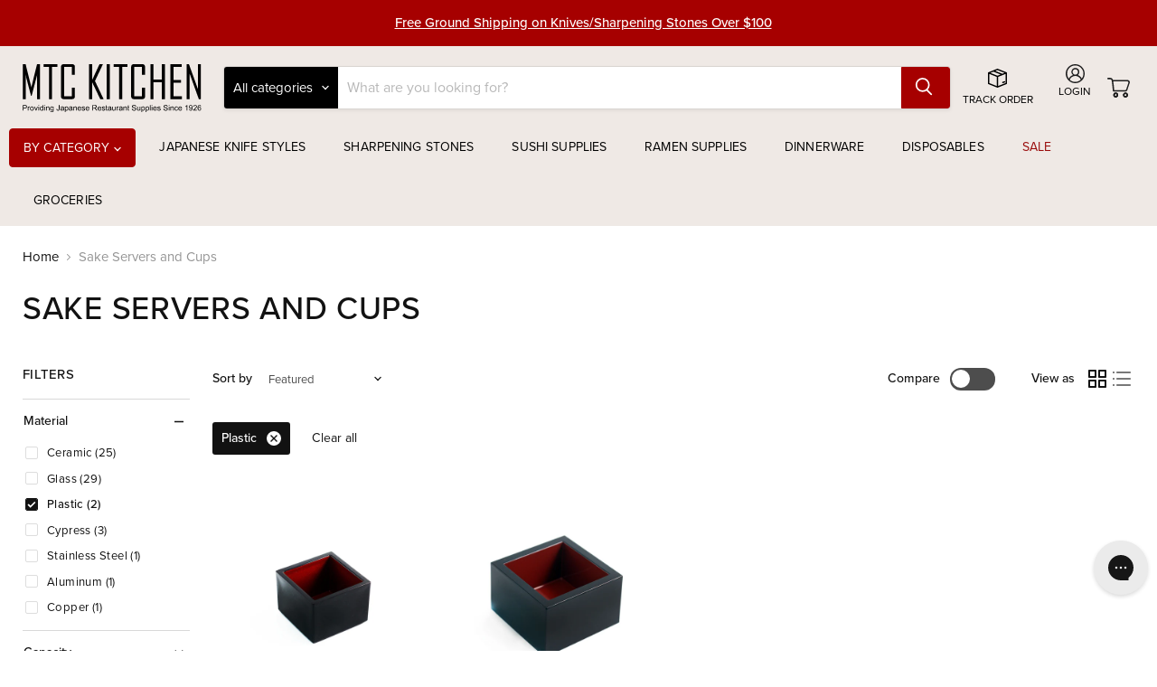

--- FILE ---
content_type: text/html; charset=utf-8
request_url: https://mtckitchen.com/collections/sake-servers-and-cups?filter.p.m.custom.filter_material=Plastic
body_size: 42956
content:


<!doctype html>
<html class="no-js no-touch" lang="en">
  <head>
  <script>
    window.Store = window.Store || {};
    window.Store.id = 55996678234;
  </script>

    <script src="//mtckitchen.com/cdn/shop/t/79/assets/html2pdf.js?v=114471660969519174971755001256"></script>

    <meta charset="utf-8">
    <meta http-equiv="x-ua-compatible" content="IE=edge">
    
    <link rel="preconnect" href="https://cdn.shopify.com">
    <link rel="preconnect" href="https://fonts.shopifycdn.com">
    <link rel="preconnect" href="https://v.shopify.com">
    <link rel="preconnect" href="https://cdn.shopifycloud.com">
    <link rel="stylesheet" href="https://use.typekit.net/yiu5pih.css">

    <title>Sake Servers and Cups | Tokkuri and Ochoko, Kimasu — MTC Kitchen</title>

    

    
  <link rel="shortcut icon" href="//mtckitchen.com/cdn/shop/files/ico-mtc_32x32.png?v=1699629575" type="image/png">


    
      <link rel="canonical" href="https://mtckitchen.com/collections/sake-servers-and-cups" />
    

    <meta name="viewport" content="width=device-width">

    
    















<meta property="og:site_name" content="MTC Kitchen">
<meta property="og:url" content="https://mtckitchen.com/collections/sake-servers-and-cups">
<meta property="og:title" content="Sake Servers and Cups | Tokkuri and Ochoko, Kimasu">
<meta property="og:type" content="website">
<meta property="og:description" content="Shop Japanese knives, knife sharpening stones, Japanese dinnerware, kitchenware, restaurant supplies and equipment, takeout containers, sushi and ramen supplies.">




    
    
    

    
    
    <meta
      property="og:image"
      content="https://mtckitchen.com/cdn/shop/files/GA-1200x628-DinnerwareDark_1204x630.jpg?v=1702584522"
    />
    <meta
      property="og:image:secure_url"
      content="https://mtckitchen.com/cdn/shop/files/GA-1200x628-DinnerwareDark_1204x630.jpg?v=1702584522"
    />
    <meta property="og:image:width" content="1204" />
    <meta property="og:image:height" content="630" />
    
    
    <meta property="og:image:alt" content="Social media image" />
  
















<meta name="twitter:title" content="Sake Servers and Cups | Tokkuri and Ochoko, Kimasu">
<meta name="twitter:description" content="Shop Japanese knives, knife sharpening stones, Japanese dinnerware, kitchenware, restaurant supplies and equipment, takeout containers, sushi and ramen supplies.">


    
    
    
      
      
      <meta name="twitter:card" content="summary_large_image">
    
    
    <meta
      property="twitter:image"
      content="https://mtckitchen.com/cdn/shop/files/GA-1200x628-DinnerwareDark_1200x600_crop_center.jpg?v=1702584522"
    />
    <meta property="twitter:image:width" content="1200" />
    <meta property="twitter:image:height" content="600" />
    
    
    <meta property="twitter:image:alt" content="Social media image" />
  



    <link rel="preload" href="" as="font" crossorigin="anonymous">
    <link rel="preload" as="style" href="//mtckitchen.com/cdn/shop/t/79/assets/theme.css?v=16964879305937796751766003577">

    <script>window.performance && window.performance.mark && window.performance.mark('shopify.content_for_header.start');</script><meta name="google-site-verification" content="Qp5Ffo-QOgJoQ0DlIU3THzqXIM8OnyCNIZk5AuVZHso">
<meta name="facebook-domain-verification" content="uxhva14930pdix9y59b6tgbio041qw">
<meta id="shopify-digital-wallet" name="shopify-digital-wallet" content="/55996678234/digital_wallets/dialog">
<meta name="shopify-checkout-api-token" content="4714ba2a1fb8a754b0e8c3e98bb0347c">
<meta id="in-context-paypal-metadata" data-shop-id="55996678234" data-venmo-supported="false" data-environment="production" data-locale="en_US" data-paypal-v4="true" data-currency="USD">
<link rel="alternate" type="application/atom+xml" title="Feed" href="/collections/sake-servers-and-cups.atom" />
<link rel="alternate" type="application/json+oembed" href="https://mtckitchen.com/collections/sake-servers-and-cups.oembed">
<script async="async" src="/checkouts/internal/preloads.js?locale=en-US"></script>
<link rel="preconnect" href="https://shop.app" crossorigin="anonymous">
<script async="async" src="https://shop.app/checkouts/internal/preloads.js?locale=en-US&shop_id=55996678234" crossorigin="anonymous"></script>
<script id="apple-pay-shop-capabilities" type="application/json">{"shopId":55996678234,"countryCode":"US","currencyCode":"USD","merchantCapabilities":["supports3DS"],"merchantId":"gid:\/\/shopify\/Shop\/55996678234","merchantName":"MTC Kitchen","requiredBillingContactFields":["postalAddress","email","phone"],"requiredShippingContactFields":["postalAddress","email","phone"],"shippingType":"shipping","supportedNetworks":["visa","masterCard","amex","discover","elo","jcb"],"total":{"type":"pending","label":"MTC Kitchen","amount":"1.00"},"shopifyPaymentsEnabled":true,"supportsSubscriptions":true}</script>
<script id="shopify-features" type="application/json">{"accessToken":"4714ba2a1fb8a754b0e8c3e98bb0347c","betas":["rich-media-storefront-analytics"],"domain":"mtckitchen.com","predictiveSearch":true,"shopId":55996678234,"locale":"en"}</script>
<script>var Shopify = Shopify || {};
Shopify.shop = "mtckitchen.myshopify.com";
Shopify.locale = "en";
Shopify.currency = {"active":"USD","rate":"1.0"};
Shopify.country = "US";
Shopify.theme = {"name":"PRODUCTION - 2025","id":125342089306,"schema_name":"Empire","schema_version":"8.1.0","theme_store_id":null,"role":"main"};
Shopify.theme.handle = "null";
Shopify.theme.style = {"id":null,"handle":null};
Shopify.cdnHost = "mtckitchen.com/cdn";
Shopify.routes = Shopify.routes || {};
Shopify.routes.root = "/";</script>
<script type="module">!function(o){(o.Shopify=o.Shopify||{}).modules=!0}(window);</script>
<script>!function(o){function n(){var o=[];function n(){o.push(Array.prototype.slice.apply(arguments))}return n.q=o,n}var t=o.Shopify=o.Shopify||{};t.loadFeatures=n(),t.autoloadFeatures=n()}(window);</script>
<script>
  window.ShopifyPay = window.ShopifyPay || {};
  window.ShopifyPay.apiHost = "shop.app\/pay";
  window.ShopifyPay.redirectState = null;
</script>
<script id="shop-js-analytics" type="application/json">{"pageType":"collection"}</script>
<script defer="defer" async type="module" src="//mtckitchen.com/cdn/shopifycloud/shop-js/modules/v2/client.init-shop-cart-sync_DtuiiIyl.en.esm.js"></script>
<script defer="defer" async type="module" src="//mtckitchen.com/cdn/shopifycloud/shop-js/modules/v2/chunk.common_CUHEfi5Q.esm.js"></script>
<script type="module">
  await import("//mtckitchen.com/cdn/shopifycloud/shop-js/modules/v2/client.init-shop-cart-sync_DtuiiIyl.en.esm.js");
await import("//mtckitchen.com/cdn/shopifycloud/shop-js/modules/v2/chunk.common_CUHEfi5Q.esm.js");

  window.Shopify.SignInWithShop?.initShopCartSync?.({"fedCMEnabled":true,"windoidEnabled":true});

</script>
<script>
  window.Shopify = window.Shopify || {};
  if (!window.Shopify.featureAssets) window.Shopify.featureAssets = {};
  window.Shopify.featureAssets['shop-js'] = {"shop-cart-sync":["modules/v2/client.shop-cart-sync_DFoTY42P.en.esm.js","modules/v2/chunk.common_CUHEfi5Q.esm.js"],"init-fed-cm":["modules/v2/client.init-fed-cm_D2UNy1i2.en.esm.js","modules/v2/chunk.common_CUHEfi5Q.esm.js"],"init-shop-email-lookup-coordinator":["modules/v2/client.init-shop-email-lookup-coordinator_BQEe2rDt.en.esm.js","modules/v2/chunk.common_CUHEfi5Q.esm.js"],"shop-cash-offers":["modules/v2/client.shop-cash-offers_3CTtReFF.en.esm.js","modules/v2/chunk.common_CUHEfi5Q.esm.js","modules/v2/chunk.modal_BewljZkx.esm.js"],"shop-button":["modules/v2/client.shop-button_C6oxCjDL.en.esm.js","modules/v2/chunk.common_CUHEfi5Q.esm.js"],"init-windoid":["modules/v2/client.init-windoid_5pix8xhK.en.esm.js","modules/v2/chunk.common_CUHEfi5Q.esm.js"],"avatar":["modules/v2/client.avatar_BTnouDA3.en.esm.js"],"init-shop-cart-sync":["modules/v2/client.init-shop-cart-sync_DtuiiIyl.en.esm.js","modules/v2/chunk.common_CUHEfi5Q.esm.js"],"shop-toast-manager":["modules/v2/client.shop-toast-manager_BYv_8cH1.en.esm.js","modules/v2/chunk.common_CUHEfi5Q.esm.js"],"pay-button":["modules/v2/client.pay-button_FnF9EIkY.en.esm.js","modules/v2/chunk.common_CUHEfi5Q.esm.js"],"shop-login-button":["modules/v2/client.shop-login-button_CH1KUpOf.en.esm.js","modules/v2/chunk.common_CUHEfi5Q.esm.js","modules/v2/chunk.modal_BewljZkx.esm.js"],"init-customer-accounts-sign-up":["modules/v2/client.init-customer-accounts-sign-up_aj7QGgYS.en.esm.js","modules/v2/client.shop-login-button_CH1KUpOf.en.esm.js","modules/v2/chunk.common_CUHEfi5Q.esm.js","modules/v2/chunk.modal_BewljZkx.esm.js"],"init-shop-for-new-customer-accounts":["modules/v2/client.init-shop-for-new-customer-accounts_NbnYRf_7.en.esm.js","modules/v2/client.shop-login-button_CH1KUpOf.en.esm.js","modules/v2/chunk.common_CUHEfi5Q.esm.js","modules/v2/chunk.modal_BewljZkx.esm.js"],"init-customer-accounts":["modules/v2/client.init-customer-accounts_ppedhqCH.en.esm.js","modules/v2/client.shop-login-button_CH1KUpOf.en.esm.js","modules/v2/chunk.common_CUHEfi5Q.esm.js","modules/v2/chunk.modal_BewljZkx.esm.js"],"shop-follow-button":["modules/v2/client.shop-follow-button_CMIBBa6u.en.esm.js","modules/v2/chunk.common_CUHEfi5Q.esm.js","modules/v2/chunk.modal_BewljZkx.esm.js"],"lead-capture":["modules/v2/client.lead-capture_But0hIyf.en.esm.js","modules/v2/chunk.common_CUHEfi5Q.esm.js","modules/v2/chunk.modal_BewljZkx.esm.js"],"checkout-modal":["modules/v2/client.checkout-modal_BBxc70dQ.en.esm.js","modules/v2/chunk.common_CUHEfi5Q.esm.js","modules/v2/chunk.modal_BewljZkx.esm.js"],"shop-login":["modules/v2/client.shop-login_hM3Q17Kl.en.esm.js","modules/v2/chunk.common_CUHEfi5Q.esm.js","modules/v2/chunk.modal_BewljZkx.esm.js"],"payment-terms":["modules/v2/client.payment-terms_CAtGlQYS.en.esm.js","modules/v2/chunk.common_CUHEfi5Q.esm.js","modules/v2/chunk.modal_BewljZkx.esm.js"]};
</script>
<script>(function() {
  var isLoaded = false;
  function asyncLoad() {
    if (isLoaded) return;
    isLoaded = true;
    var urls = ["https:\/\/accessories.w3apps.co\/js\/accessories.js?shop=mtckitchen.myshopify.com","https:\/\/assets.smartwishlist.webmarked.net\/static\/v6\/smartwishlist.js?shop=mtckitchen.myshopify.com","https:\/\/config.gorgias.chat\/bundle-loader\/01H0861F98PNZY1V9S42N1HHZ4?source=shopify1click\u0026shop=mtckitchen.myshopify.com","https:\/\/cdn-scripts.signifyd.com\/shopify\/script-tag.js?shop=mtckitchen.myshopify.com","https:\/\/cdn.9gtb.com\/loader.js?g_cvt_id=88bd491b-14d2-419a-a6ad-162fe2a63a20\u0026shop=mtckitchen.myshopify.com"];
    for (var i = 0; i < urls.length; i++) {
      var s = document.createElement('script');
      s.type = 'text/javascript';
      s.async = true;
      s.src = urls[i];
      var x = document.getElementsByTagName('script')[0];
      x.parentNode.insertBefore(s, x);
    }
  };
  if(window.attachEvent) {
    window.attachEvent('onload', asyncLoad);
  } else {
    window.addEventListener('load', asyncLoad, false);
  }
})();</script>
<script id="__st">var __st={"a":55996678234,"offset":-18000,"reqid":"a1898320-9596-400c-842b-2173ca4e094a-1766738899","pageurl":"mtckitchen.com\/collections\/sake-servers-and-cups?filter.p.m.custom.filter_material=Plastic","u":"9810ee078f16","p":"collection","rtyp":"collection","rid":271142092890};</script>
<script>window.ShopifyPaypalV4VisibilityTracking = true;</script>
<script id="captcha-bootstrap">!function(){'use strict';const t='contact',e='account',n='new_comment',o=[[t,t],['blogs',n],['comments',n],[t,'customer']],c=[[e,'customer_login'],[e,'guest_login'],[e,'recover_customer_password'],[e,'create_customer']],r=t=>t.map((([t,e])=>`form[action*='/${t}']:not([data-nocaptcha='true']) input[name='form_type'][value='${e}']`)).join(','),a=t=>()=>t?[...document.querySelectorAll(t)].map((t=>t.form)):[];function s(){const t=[...o],e=r(t);return a(e)}const i='password',u='form_key',d=['recaptcha-v3-token','g-recaptcha-response','h-captcha-response',i],f=()=>{try{return window.sessionStorage}catch{return}},m='__shopify_v',_=t=>t.elements[u];function p(t,e,n=!1){try{const o=window.sessionStorage,c=JSON.parse(o.getItem(e)),{data:r}=function(t){const{data:e,action:n}=t;return t[m]||n?{data:e,action:n}:{data:t,action:n}}(c);for(const[e,n]of Object.entries(r))t.elements[e]&&(t.elements[e].value=n);n&&o.removeItem(e)}catch(o){console.error('form repopulation failed',{error:o})}}const l='form_type',E='cptcha';function T(t){t.dataset[E]=!0}const w=window,h=w.document,L='Shopify',v='ce_forms',y='captcha';let A=!1;((t,e)=>{const n=(g='f06e6c50-85a8-45c8-87d0-21a2b65856fe',I='https://cdn.shopify.com/shopifycloud/storefront-forms-hcaptcha/ce_storefront_forms_captcha_hcaptcha.v1.5.2.iife.js',D={infoText:'Protected by hCaptcha',privacyText:'Privacy',termsText:'Terms'},(t,e,n)=>{const o=w[L][v],c=o.bindForm;if(c)return c(t,g,e,D).then(n);var r;o.q.push([[t,g,e,D],n]),r=I,A||(h.body.append(Object.assign(h.createElement('script'),{id:'captcha-provider',async:!0,src:r})),A=!0)});var g,I,D;w[L]=w[L]||{},w[L][v]=w[L][v]||{},w[L][v].q=[],w[L][y]=w[L][y]||{},w[L][y].protect=function(t,e){n(t,void 0,e),T(t)},Object.freeze(w[L][y]),function(t,e,n,w,h,L){const[v,y,A,g]=function(t,e,n){const i=e?o:[],u=t?c:[],d=[...i,...u],f=r(d),m=r(i),_=r(d.filter((([t,e])=>n.includes(e))));return[a(f),a(m),a(_),s()]}(w,h,L),I=t=>{const e=t.target;return e instanceof HTMLFormElement?e:e&&e.form},D=t=>v().includes(t);t.addEventListener('submit',(t=>{const e=I(t);if(!e)return;const n=D(e)&&!e.dataset.hcaptchaBound&&!e.dataset.recaptchaBound,o=_(e),c=g().includes(e)&&(!o||!o.value);(n||c)&&t.preventDefault(),c&&!n&&(function(t){try{if(!f())return;!function(t){const e=f();if(!e)return;const n=_(t);if(!n)return;const o=n.value;o&&e.removeItem(o)}(t);const e=Array.from(Array(32),(()=>Math.random().toString(36)[2])).join('');!function(t,e){_(t)||t.append(Object.assign(document.createElement('input'),{type:'hidden',name:u})),t.elements[u].value=e}(t,e),function(t,e){const n=f();if(!n)return;const o=[...t.querySelectorAll(`input[type='${i}']`)].map((({name:t})=>t)),c=[...d,...o],r={};for(const[a,s]of new FormData(t).entries())c.includes(a)||(r[a]=s);n.setItem(e,JSON.stringify({[m]:1,action:t.action,data:r}))}(t,e)}catch(e){console.error('failed to persist form',e)}}(e),e.submit())}));const S=(t,e)=>{t&&!t.dataset[E]&&(n(t,e.some((e=>e===t))),T(t))};for(const o of['focusin','change'])t.addEventListener(o,(t=>{const e=I(t);D(e)&&S(e,y())}));const B=e.get('form_key'),M=e.get(l),P=B&&M;t.addEventListener('DOMContentLoaded',(()=>{const t=y();if(P)for(const e of t)e.elements[l].value===M&&p(e,B);[...new Set([...A(),...v().filter((t=>'true'===t.dataset.shopifyCaptcha))])].forEach((e=>S(e,t)))}))}(h,new URLSearchParams(w.location.search),n,t,e,['guest_login'])})(!0,!0)}();</script>
<script integrity="sha256-4kQ18oKyAcykRKYeNunJcIwy7WH5gtpwJnB7kiuLZ1E=" data-source-attribution="shopify.loadfeatures" defer="defer" src="//mtckitchen.com/cdn/shopifycloud/storefront/assets/storefront/load_feature-a0a9edcb.js" crossorigin="anonymous"></script>
<script crossorigin="anonymous" defer="defer" src="//mtckitchen.com/cdn/shopifycloud/storefront/assets/shopify_pay/storefront-65b4c6d7.js?v=20250812"></script>
<script data-source-attribution="shopify.dynamic_checkout.dynamic.init">var Shopify=Shopify||{};Shopify.PaymentButton=Shopify.PaymentButton||{isStorefrontPortableWallets:!0,init:function(){window.Shopify.PaymentButton.init=function(){};var t=document.createElement("script");t.src="https://mtckitchen.com/cdn/shopifycloud/portable-wallets/latest/portable-wallets.en.js",t.type="module",document.head.appendChild(t)}};
</script>
<script data-source-attribution="shopify.dynamic_checkout.buyer_consent">
  function portableWalletsHideBuyerConsent(e){var t=document.getElementById("shopify-buyer-consent"),n=document.getElementById("shopify-subscription-policy-button");t&&n&&(t.classList.add("hidden"),t.setAttribute("aria-hidden","true"),n.removeEventListener("click",e))}function portableWalletsShowBuyerConsent(e){var t=document.getElementById("shopify-buyer-consent"),n=document.getElementById("shopify-subscription-policy-button");t&&n&&(t.classList.remove("hidden"),t.removeAttribute("aria-hidden"),n.addEventListener("click",e))}window.Shopify?.PaymentButton&&(window.Shopify.PaymentButton.hideBuyerConsent=portableWalletsHideBuyerConsent,window.Shopify.PaymentButton.showBuyerConsent=portableWalletsShowBuyerConsent);
</script>
<script data-source-attribution="shopify.dynamic_checkout.cart.bootstrap">document.addEventListener("DOMContentLoaded",(function(){function t(){return document.querySelector("shopify-accelerated-checkout-cart, shopify-accelerated-checkout")}if(t())Shopify.PaymentButton.init();else{new MutationObserver((function(e,n){t()&&(Shopify.PaymentButton.init(),n.disconnect())})).observe(document.body,{childList:!0,subtree:!0})}}));
</script>
<link id="shopify-accelerated-checkout-styles" rel="stylesheet" media="screen" href="https://mtckitchen.com/cdn/shopifycloud/portable-wallets/latest/accelerated-checkout-backwards-compat.css" crossorigin="anonymous">
<style id="shopify-accelerated-checkout-cart">
        #shopify-buyer-consent {
  margin-top: 1em;
  display: inline-block;
  width: 100%;
}

#shopify-buyer-consent.hidden {
  display: none;
}

#shopify-subscription-policy-button {
  background: none;
  border: none;
  padding: 0;
  text-decoration: underline;
  font-size: inherit;
  cursor: pointer;
}

#shopify-subscription-policy-button::before {
  box-shadow: none;
}

      </style>

<script>window.performance && window.performance.mark && window.performance.mark('shopify.content_for_header.end');</script>
    <style>
	@font-face {
    font-family: 'OPTIAgency-Gothic';
    src: url("//mtckitchen.com/cdn/shop/t/79/assets/OPTIAgency-Gothic.woff2?v=60671125650608323421701098047") format('woff2'),
        url("//mtckitchen.com/cdn/shop/t/79/assets/OPTIAgency-Gothic.woff?v=159316858612222870231701098040") format('woff'),
        url("//mtckitchen.com/cdn/shop/t/79/assets/OPTIAgency-Gothic.ttf?v=58177816488461491361701098046") format('truetype');
    font-weight: 400;
    font-style: normal;
}
</style>
    <link href="//mtckitchen.com/cdn/shop/t/79/assets/theme.css?v=16964879305937796751766003577" rel="stylesheet" type="text/css" media="all" />
    <link href="//mtckitchen.com/cdn/shop/t/79/assets/main.css?v=116860237960505305251755001256" rel="stylesheet" type="text/css" media="all" />
    <link href="//mtckitchen.com/cdn/shop/t/79/assets/custom.css?v=113284125576794380821766006847" rel="stylesheet" type="text/css" media="all" />


    
<script>
      window.Theme = window.Theme || {};
      window.Theme.version = '8.1.0';
      window.Theme.name = 'Empire';
      window.Theme.routes = {
        "root_url": "/",
        "account_url": "/account",
        "account_login_url": "https://mtckitchen.com/customer_authentication/redirect?locale=en&region_country=US",
        "account_logout_url": "/account/logout",
        "account_register_url": "/account/register",
        "account_addresses_url": "/account/addresses",
        "collections_url": "/collections",
        "all_products_collection_url": "/collections/all",
        "search_url": "/search",
        "cart_url": "/cart",
        "cart_add_url": "/cart/add",
        "cart_change_url": "/cart/change",
        "cart_clear_url": "/cart/clear",
        "product_recommendations_url": "/recommendations/products",
      };
      window.Theme.settings = {
        "max_qty_basis": "variant",
        "max_qty_message_text": "\u003cdiv class=\"error-message-wrapper\"\u003e\n        \u003csvg xmlns=\"http:\/\/www.w3.org\/2000\/svg\" height=\"20\" width=\"20\" viewBox=\"0 0 512 512\"\u003e\n          \u003cpath fill=\"#bb2025\" d=\"M256 512A256 256 0 1 0 256 0a256 256 0 1 0 0 512zm0-384c13.3 0 24 10.7 24 24V264c0 13.3-10.7 24-24 24s-24-10.7-24-24V152c0-13.3 10.7-24 24-24zM224 352a32 32 0 1 1 64 0 32 32 0 1 1 -64 0z\"\/\u003e\n        \u003c\/svg\u003e\n        \u003cp\u003ePurchase limit for this product has been reached.\u003c\/p\u003e\n      \u003c\/div\u003e"
      };
    </script>
    
    <link href="//mtckitchen.com/cdn/shop/t/79/assets/slick.css?v=98340474046176884051701098047" rel="stylesheet" type="text/css" media="all" />
    <script type="text/javascript" src="//mtckitchen.com/cdn/shop/t/79/assets/jquery.min.js?v=118972937870852736831701098044" defer></script>
    <script type="text/javascript" src="//mtckitchen.com/cdn/shop/t/79/assets/slick.js?v=78011032124332543051701098040" defer></script>
    <script type="text/javascript" src="//mtckitchen.com/cdn/shop/t/79/assets/add-ons.js?v=74305463500275253071755001255" defer></script>
    <script type="text/javascript" src="//mtckitchen.com/cdn/shop/t/79/assets/theme.js?v=136633549311713618541701098047" defer></script>
  
    
  

<!-- BEGIN app block: shopify://apps/klaviyo-email-marketing-sms/blocks/klaviyo-onsite-embed/2632fe16-c075-4321-a88b-50b567f42507 -->












  <script async src="https://static.klaviyo.com/onsite/js/SqgYQV/klaviyo.js?company_id=SqgYQV"></script>
  <script>!function(){if(!window.klaviyo){window._klOnsite=window._klOnsite||[];try{window.klaviyo=new Proxy({},{get:function(n,i){return"push"===i?function(){var n;(n=window._klOnsite).push.apply(n,arguments)}:function(){for(var n=arguments.length,o=new Array(n),w=0;w<n;w++)o[w]=arguments[w];var t="function"==typeof o[o.length-1]?o.pop():void 0,e=new Promise((function(n){window._klOnsite.push([i].concat(o,[function(i){t&&t(i),n(i)}]))}));return e}}})}catch(n){window.klaviyo=window.klaviyo||[],window.klaviyo.push=function(){var n;(n=window._klOnsite).push.apply(n,arguments)}}}}();</script>

  




  <script>
    window.klaviyoReviewsProductDesignMode = false
  </script>



  <!-- BEGIN app snippet: customer-hub-data --><script>
  if (!window.customerHub) {
    window.customerHub = {};
  }
  window.customerHub.storefrontRoutes = {
    login: "https://mtckitchen.com/customer_authentication/redirect?locale=en&region_country=US?return_url=%2F%23k-hub",
    register: "/account/register?return_url=%2F%23k-hub",
    logout: "/account/logout",
    profile: "/account",
    addresses: "/account/addresses",
  };
  
  window.customerHub.userId = null;
  
  window.customerHub.storeDomain = "mtckitchen.myshopify.com";

  

  
    window.customerHub.storeLocale = {
        currentLanguage: 'en',
        currentCountry: 'US',
        availableLanguages: [
          
            {
              iso_code: 'en',
              endonym_name: 'English'
            }
          
        ],
        availableCountries: [
          
            {
              iso_code: 'US',
              name: 'United States',
              currency_code: 'USD'
            }
          
        ]
    };
  
</script>
<!-- END app snippet -->





<!-- END app block --><script src="https://cdn.shopify.com/extensions/23f531f2-0b08-4db5-8b3e-aa0037d94620/forms-2279/assets/shopify-forms-loader.js" type="text/javascript" defer="defer"></script>
<link href="https://monorail-edge.shopifysvc.com" rel="dns-prefetch">
<script>(function(){if ("sendBeacon" in navigator && "performance" in window) {try {var session_token_from_headers = performance.getEntriesByType('navigation')[0].serverTiming.find(x => x.name == '_s').description;} catch {var session_token_from_headers = undefined;}var session_cookie_matches = document.cookie.match(/_shopify_s=([^;]*)/);var session_token_from_cookie = session_cookie_matches && session_cookie_matches.length === 2 ? session_cookie_matches[1] : "";var session_token = session_token_from_headers || session_token_from_cookie || "";function handle_abandonment_event(e) {var entries = performance.getEntries().filter(function(entry) {return /monorail-edge.shopifysvc.com/.test(entry.name);});if (!window.abandonment_tracked && entries.length === 0) {window.abandonment_tracked = true;var currentMs = Date.now();var navigation_start = performance.timing.navigationStart;var payload = {shop_id: 55996678234,url: window.location.href,navigation_start,duration: currentMs - navigation_start,session_token,page_type: "collection"};window.navigator.sendBeacon("https://monorail-edge.shopifysvc.com/v1/produce", JSON.stringify({schema_id: "online_store_buyer_site_abandonment/1.1",payload: payload,metadata: {event_created_at_ms: currentMs,event_sent_at_ms: currentMs}}));}}window.addEventListener('pagehide', handle_abandonment_event);}}());</script>
<script id="web-pixels-manager-setup">(function e(e,d,r,n,o){if(void 0===o&&(o={}),!Boolean(null===(a=null===(i=window.Shopify)||void 0===i?void 0:i.analytics)||void 0===a?void 0:a.replayQueue)){var i,a;window.Shopify=window.Shopify||{};var t=window.Shopify;t.analytics=t.analytics||{};var s=t.analytics;s.replayQueue=[],s.publish=function(e,d,r){return s.replayQueue.push([e,d,r]),!0};try{self.performance.mark("wpm:start")}catch(e){}var l=function(){var e={modern:/Edge?\/(1{2}[4-9]|1[2-9]\d|[2-9]\d{2}|\d{4,})\.\d+(\.\d+|)|Firefox\/(1{2}[4-9]|1[2-9]\d|[2-9]\d{2}|\d{4,})\.\d+(\.\d+|)|Chrom(ium|e)\/(9{2}|\d{3,})\.\d+(\.\d+|)|(Maci|X1{2}).+ Version\/(15\.\d+|(1[6-9]|[2-9]\d|\d{3,})\.\d+)([,.]\d+|)( \(\w+\)|)( Mobile\/\w+|) Safari\/|Chrome.+OPR\/(9{2}|\d{3,})\.\d+\.\d+|(CPU[ +]OS|iPhone[ +]OS|CPU[ +]iPhone|CPU IPhone OS|CPU iPad OS)[ +]+(15[._]\d+|(1[6-9]|[2-9]\d|\d{3,})[._]\d+)([._]\d+|)|Android:?[ /-](13[3-9]|1[4-9]\d|[2-9]\d{2}|\d{4,})(\.\d+|)(\.\d+|)|Android.+Firefox\/(13[5-9]|1[4-9]\d|[2-9]\d{2}|\d{4,})\.\d+(\.\d+|)|Android.+Chrom(ium|e)\/(13[3-9]|1[4-9]\d|[2-9]\d{2}|\d{4,})\.\d+(\.\d+|)|SamsungBrowser\/([2-9]\d|\d{3,})\.\d+/,legacy:/Edge?\/(1[6-9]|[2-9]\d|\d{3,})\.\d+(\.\d+|)|Firefox\/(5[4-9]|[6-9]\d|\d{3,})\.\d+(\.\d+|)|Chrom(ium|e)\/(5[1-9]|[6-9]\d|\d{3,})\.\d+(\.\d+|)([\d.]+$|.*Safari\/(?![\d.]+ Edge\/[\d.]+$))|(Maci|X1{2}).+ Version\/(10\.\d+|(1[1-9]|[2-9]\d|\d{3,})\.\d+)([,.]\d+|)( \(\w+\)|)( Mobile\/\w+|) Safari\/|Chrome.+OPR\/(3[89]|[4-9]\d|\d{3,})\.\d+\.\d+|(CPU[ +]OS|iPhone[ +]OS|CPU[ +]iPhone|CPU IPhone OS|CPU iPad OS)[ +]+(10[._]\d+|(1[1-9]|[2-9]\d|\d{3,})[._]\d+)([._]\d+|)|Android:?[ /-](13[3-9]|1[4-9]\d|[2-9]\d{2}|\d{4,})(\.\d+|)(\.\d+|)|Mobile Safari.+OPR\/([89]\d|\d{3,})\.\d+\.\d+|Android.+Firefox\/(13[5-9]|1[4-9]\d|[2-9]\d{2}|\d{4,})\.\d+(\.\d+|)|Android.+Chrom(ium|e)\/(13[3-9]|1[4-9]\d|[2-9]\d{2}|\d{4,})\.\d+(\.\d+|)|Android.+(UC? ?Browser|UCWEB|U3)[ /]?(15\.([5-9]|\d{2,})|(1[6-9]|[2-9]\d|\d{3,})\.\d+)\.\d+|SamsungBrowser\/(5\.\d+|([6-9]|\d{2,})\.\d+)|Android.+MQ{2}Browser\/(14(\.(9|\d{2,})|)|(1[5-9]|[2-9]\d|\d{3,})(\.\d+|))(\.\d+|)|K[Aa][Ii]OS\/(3\.\d+|([4-9]|\d{2,})\.\d+)(\.\d+|)/},d=e.modern,r=e.legacy,n=navigator.userAgent;return n.match(d)?"modern":n.match(r)?"legacy":"unknown"}(),u="modern"===l?"modern":"legacy",c=(null!=n?n:{modern:"",legacy:""})[u],f=function(e){return[e.baseUrl,"/wpm","/b",e.hashVersion,"modern"===e.buildTarget?"m":"l",".js"].join("")}({baseUrl:d,hashVersion:r,buildTarget:u}),m=function(e){var d=e.version,r=e.bundleTarget,n=e.surface,o=e.pageUrl,i=e.monorailEndpoint;return{emit:function(e){var a=e.status,t=e.errorMsg,s=(new Date).getTime(),l=JSON.stringify({metadata:{event_sent_at_ms:s},events:[{schema_id:"web_pixels_manager_load/3.1",payload:{version:d,bundle_target:r,page_url:o,status:a,surface:n,error_msg:t},metadata:{event_created_at_ms:s}}]});if(!i)return console&&console.warn&&console.warn("[Web Pixels Manager] No Monorail endpoint provided, skipping logging."),!1;try{return self.navigator.sendBeacon.bind(self.navigator)(i,l)}catch(e){}var u=new XMLHttpRequest;try{return u.open("POST",i,!0),u.setRequestHeader("Content-Type","text/plain"),u.send(l),!0}catch(e){return console&&console.warn&&console.warn("[Web Pixels Manager] Got an unhandled error while logging to Monorail."),!1}}}}({version:r,bundleTarget:l,surface:e.surface,pageUrl:self.location.href,monorailEndpoint:e.monorailEndpoint});try{o.browserTarget=l,function(e){var d=e.src,r=e.async,n=void 0===r||r,o=e.onload,i=e.onerror,a=e.sri,t=e.scriptDataAttributes,s=void 0===t?{}:t,l=document.createElement("script"),u=document.querySelector("head"),c=document.querySelector("body");if(l.async=n,l.src=d,a&&(l.integrity=a,l.crossOrigin="anonymous"),s)for(var f in s)if(Object.prototype.hasOwnProperty.call(s,f))try{l.dataset[f]=s[f]}catch(e){}if(o&&l.addEventListener("load",o),i&&l.addEventListener("error",i),u)u.appendChild(l);else{if(!c)throw new Error("Did not find a head or body element to append the script");c.appendChild(l)}}({src:f,async:!0,onload:function(){if(!function(){var e,d;return Boolean(null===(d=null===(e=window.Shopify)||void 0===e?void 0:e.analytics)||void 0===d?void 0:d.initialized)}()){var d=window.webPixelsManager.init(e)||void 0;if(d){var r=window.Shopify.analytics;r.replayQueue.forEach((function(e){var r=e[0],n=e[1],o=e[2];d.publishCustomEvent(r,n,o)})),r.replayQueue=[],r.publish=d.publishCustomEvent,r.visitor=d.visitor,r.initialized=!0}}},onerror:function(){return m.emit({status:"failed",errorMsg:"".concat(f," has failed to load")})},sri:function(e){var d=/^sha384-[A-Za-z0-9+/=]+$/;return"string"==typeof e&&d.test(e)}(c)?c:"",scriptDataAttributes:o}),m.emit({status:"loading"})}catch(e){m.emit({status:"failed",errorMsg:(null==e?void 0:e.message)||"Unknown error"})}}})({shopId: 55996678234,storefrontBaseUrl: "https://mtckitchen.com",extensionsBaseUrl: "https://extensions.shopifycdn.com/cdn/shopifycloud/web-pixels-manager",monorailEndpoint: "https://monorail-edge.shopifysvc.com/unstable/produce_batch",surface: "storefront-renderer",enabledBetaFlags: ["2dca8a86","a0d5f9d2"],webPixelsConfigList: [{"id":"1225883738","configuration":"{\"accountID\":\"SqgYQV\",\"webPixelConfig\":\"eyJlbmFibGVBZGRlZFRvQ2FydEV2ZW50cyI6IHRydWV9\"}","eventPayloadVersion":"v1","runtimeContext":"STRICT","scriptVersion":"524f6c1ee37bacdca7657a665bdca589","type":"APP","apiClientId":123074,"privacyPurposes":["ANALYTICS","MARKETING"],"dataSharingAdjustments":{"protectedCustomerApprovalScopes":["read_customer_address","read_customer_email","read_customer_name","read_customer_personal_data","read_customer_phone"]}},{"id":"1095893082","configuration":"{\"hashed_organization_id\":\"494ebb0fb3384d175a2ce2c26325687e_v1\",\"app_key\":\"mtckitchen\",\"allow_collect_personal_data\":\"true\"}","eventPayloadVersion":"v1","runtimeContext":"STRICT","scriptVersion":"c3e64302e4c6a915b615bb03ddf3784a","type":"APP","apiClientId":111542,"privacyPurposes":["ANALYTICS","MARKETING","SALE_OF_DATA"],"dataSharingAdjustments":{"protectedCustomerApprovalScopes":["read_customer_address","read_customer_email","read_customer_name","read_customer_personal_data","read_customer_phone"]}},{"id":"271646810","configuration":"{\"config\":\"{\\\"pixel_id\\\":\\\"G-WRGJS8BMMR\\\",\\\"target_country\\\":\\\"US\\\",\\\"gtag_events\\\":[{\\\"type\\\":\\\"search\\\",\\\"action_label\\\":[\\\"G-WRGJS8BMMR\\\",\\\"AW-964733126\\\/x6LhCKfR_fQYEMbRgswD\\\"]},{\\\"type\\\":\\\"begin_checkout\\\",\\\"action_label\\\":[\\\"G-WRGJS8BMMR\\\",\\\"AW-964733126\\\/KidiCK3R_fQYEMbRgswD\\\"]},{\\\"type\\\":\\\"view_item\\\",\\\"action_label\\\":[\\\"G-WRGJS8BMMR\\\",\\\"AW-964733126\\\/erazCKTR_fQYEMbRgswD\\\",\\\"MC-SD63FHGF0F\\\"]},{\\\"type\\\":\\\"purchase\\\",\\\"action_label\\\":[\\\"G-WRGJS8BMMR\\\",\\\"AW-964733126\\\/T0UoCJ7R_fQYEMbRgswD\\\",\\\"MC-SD63FHGF0F\\\"]},{\\\"type\\\":\\\"page_view\\\",\\\"action_label\\\":[\\\"G-WRGJS8BMMR\\\",\\\"AW-964733126\\\/FvcxCKHR_fQYEMbRgswD\\\",\\\"MC-SD63FHGF0F\\\"]},{\\\"type\\\":\\\"add_payment_info\\\",\\\"action_label\\\":[\\\"G-WRGJS8BMMR\\\",\\\"AW-964733126\\\/tuhOCLDR_fQYEMbRgswD\\\"]},{\\\"type\\\":\\\"add_to_cart\\\",\\\"action_label\\\":[\\\"G-WRGJS8BMMR\\\",\\\"AW-964733126\\\/yv50CKrR_fQYEMbRgswD\\\"]}],\\\"enable_monitoring_mode\\\":false}\"}","eventPayloadVersion":"v1","runtimeContext":"OPEN","scriptVersion":"b2a88bafab3e21179ed38636efcd8a93","type":"APP","apiClientId":1780363,"privacyPurposes":[],"dataSharingAdjustments":{"protectedCustomerApprovalScopes":["read_customer_address","read_customer_email","read_customer_name","read_customer_personal_data","read_customer_phone"]}},{"id":"118489178","configuration":"{\"pixel_id\":\"567110872171836\",\"pixel_type\":\"facebook_pixel\",\"metaapp_system_user_token\":\"-\"}","eventPayloadVersion":"v1","runtimeContext":"OPEN","scriptVersion":"ca16bc87fe92b6042fbaa3acc2fbdaa6","type":"APP","apiClientId":2329312,"privacyPurposes":["ANALYTICS","MARKETING","SALE_OF_DATA"],"dataSharingAdjustments":{"protectedCustomerApprovalScopes":["read_customer_address","read_customer_email","read_customer_name","read_customer_personal_data","read_customer_phone"]}},{"id":"50528346","eventPayloadVersion":"1","runtimeContext":"LAX","scriptVersion":"2","type":"CUSTOM","privacyPurposes":["ANALYTICS","MARKETING","PREFERENCES","SALE_OF_DATA"],"name":"Reddit Pixel"},{"id":"shopify-app-pixel","configuration":"{}","eventPayloadVersion":"v1","runtimeContext":"STRICT","scriptVersion":"0450","apiClientId":"shopify-pixel","type":"APP","privacyPurposes":["ANALYTICS","MARKETING"]},{"id":"shopify-custom-pixel","eventPayloadVersion":"v1","runtimeContext":"LAX","scriptVersion":"0450","apiClientId":"shopify-pixel","type":"CUSTOM","privacyPurposes":["ANALYTICS","MARKETING"]}],isMerchantRequest: false,initData: {"shop":{"name":"MTC Kitchen","paymentSettings":{"currencyCode":"USD"},"myshopifyDomain":"mtckitchen.myshopify.com","countryCode":"US","storefrontUrl":"https:\/\/mtckitchen.com"},"customer":null,"cart":null,"checkout":null,"productVariants":[],"purchasingCompany":null},},"https://mtckitchen.com/cdn","da62cc92w68dfea28pcf9825a4m392e00d0",{"modern":"","legacy":""},{"shopId":"55996678234","storefrontBaseUrl":"https:\/\/mtckitchen.com","extensionBaseUrl":"https:\/\/extensions.shopifycdn.com\/cdn\/shopifycloud\/web-pixels-manager","surface":"storefront-renderer","enabledBetaFlags":"[\"2dca8a86\", \"a0d5f9d2\"]","isMerchantRequest":"false","hashVersion":"da62cc92w68dfea28pcf9825a4m392e00d0","publish":"custom","events":"[[\"page_viewed\",{}],[\"collection_viewed\",{\"collection\":{\"id\":\"271142092890\",\"title\":\"Sake Servers and Cups\",\"productVariants\":[{\"price\":{\"amount\":5.9,\"currencyCode\":\"USD\"},\"product\":{\"title\":\"Masu Square Black Sake Cup 3 fl oz\",\"vendor\":\"Ohtsuji Shikki\",\"id\":\"6858501488730\",\"untranslatedTitle\":\"Masu Square Black Sake Cup 3 fl oz\",\"url\":\"\/products\/masu-square-black-sake-cup-3-fl-oz?_pos=1\u0026_fid=0ad1755ee\u0026_ss=c\",\"type\":\"Tabletop\"},\"id\":\"40268296192090\",\"image\":{\"src\":\"\/\/mtckitchen.com\/cdn\/shop\/products\/93676__28403.1644614302.1280.1280.jpg?v=1752861753\"},\"sku\":\"93676\",\"title\":\"Default Title\",\"untranslatedTitle\":\"Default Title\"},{\"price\":{\"amount\":6.2,\"currencyCode\":\"USD\"},\"product\":{\"title\":\"Masu Square Black Sake Cup 4.8 fl oz\",\"vendor\":\"Ohtsuji Shikki\",\"id\":\"6858501554266\",\"untranslatedTitle\":\"Masu Square Black Sake Cup 4.8 fl oz\",\"url\":\"\/products\/masu-square-black-sake-cup-4-8-fl-oz?_pos=2\u0026_fid=0ad1755ee\u0026_ss=c\",\"type\":\"Tabletop\"},\"id\":\"40268296257626\",\"image\":{\"src\":\"\/\/mtckitchen.com\/cdn\/shop\/products\/93000__13661.1654698317.1280.1280.jpg?v=1752861751\"},\"sku\":\"93000\",\"title\":\"Default Title\",\"untranslatedTitle\":\"Default Title\"}]}}]]"});</script><script>
  window.ShopifyAnalytics = window.ShopifyAnalytics || {};
  window.ShopifyAnalytics.meta = window.ShopifyAnalytics.meta || {};
  window.ShopifyAnalytics.meta.currency = 'USD';
  var meta = {"products":[{"id":6858501488730,"gid":"gid:\/\/shopify\/Product\/6858501488730","vendor":"Ohtsuji Shikki","type":"Tabletop","handle":"masu-square-black-sake-cup-3-fl-oz","variants":[{"id":40268296192090,"price":590,"name":"Masu Square Black Sake Cup 3 fl oz","public_title":null,"sku":"93676"}],"remote":false},{"id":6858501554266,"gid":"gid:\/\/shopify\/Product\/6858501554266","vendor":"Ohtsuji Shikki","type":"Tabletop","handle":"masu-square-black-sake-cup-4-8-fl-oz","variants":[{"id":40268296257626,"price":620,"name":"Masu Square Black Sake Cup 4.8 fl oz","public_title":null,"sku":"93000"}],"remote":false}],"page":{"pageType":"collection","resourceType":"collection","resourceId":271142092890,"requestId":"a1898320-9596-400c-842b-2173ca4e094a-1766738899"}};
  for (var attr in meta) {
    window.ShopifyAnalytics.meta[attr] = meta[attr];
  }
</script>
<script class="analytics">
  (function () {
    var customDocumentWrite = function(content) {
      var jquery = null;

      if (window.jQuery) {
        jquery = window.jQuery;
      } else if (window.Checkout && window.Checkout.$) {
        jquery = window.Checkout.$;
      }

      if (jquery) {
        jquery('body').append(content);
      }
    };

    var hasLoggedConversion = function(token) {
      if (token) {
        return document.cookie.indexOf('loggedConversion=' + token) !== -1;
      }
      return false;
    }

    var setCookieIfConversion = function(token) {
      if (token) {
        var twoMonthsFromNow = new Date(Date.now());
        twoMonthsFromNow.setMonth(twoMonthsFromNow.getMonth() + 2);

        document.cookie = 'loggedConversion=' + token + '; expires=' + twoMonthsFromNow;
      }
    }

    var trekkie = window.ShopifyAnalytics.lib = window.trekkie = window.trekkie || [];
    if (trekkie.integrations) {
      return;
    }
    trekkie.methods = [
      'identify',
      'page',
      'ready',
      'track',
      'trackForm',
      'trackLink'
    ];
    trekkie.factory = function(method) {
      return function() {
        var args = Array.prototype.slice.call(arguments);
        args.unshift(method);
        trekkie.push(args);
        return trekkie;
      };
    };
    for (var i = 0; i < trekkie.methods.length; i++) {
      var key = trekkie.methods[i];
      trekkie[key] = trekkie.factory(key);
    }
    trekkie.load = function(config) {
      trekkie.config = config || {};
      trekkie.config.initialDocumentCookie = document.cookie;
      var first = document.getElementsByTagName('script')[0];
      var script = document.createElement('script');
      script.type = 'text/javascript';
      script.onerror = function(e) {
        var scriptFallback = document.createElement('script');
        scriptFallback.type = 'text/javascript';
        scriptFallback.onerror = function(error) {
                var Monorail = {
      produce: function produce(monorailDomain, schemaId, payload) {
        var currentMs = new Date().getTime();
        var event = {
          schema_id: schemaId,
          payload: payload,
          metadata: {
            event_created_at_ms: currentMs,
            event_sent_at_ms: currentMs
          }
        };
        return Monorail.sendRequest("https://" + monorailDomain + "/v1/produce", JSON.stringify(event));
      },
      sendRequest: function sendRequest(endpointUrl, payload) {
        // Try the sendBeacon API
        if (window && window.navigator && typeof window.navigator.sendBeacon === 'function' && typeof window.Blob === 'function' && !Monorail.isIos12()) {
          var blobData = new window.Blob([payload], {
            type: 'text/plain'
          });

          if (window.navigator.sendBeacon(endpointUrl, blobData)) {
            return true;
          } // sendBeacon was not successful

        } // XHR beacon

        var xhr = new XMLHttpRequest();

        try {
          xhr.open('POST', endpointUrl);
          xhr.setRequestHeader('Content-Type', 'text/plain');
          xhr.send(payload);
        } catch (e) {
          console.log(e);
        }

        return false;
      },
      isIos12: function isIos12() {
        return window.navigator.userAgent.lastIndexOf('iPhone; CPU iPhone OS 12_') !== -1 || window.navigator.userAgent.lastIndexOf('iPad; CPU OS 12_') !== -1;
      }
    };
    Monorail.produce('monorail-edge.shopifysvc.com',
      'trekkie_storefront_load_errors/1.1',
      {shop_id: 55996678234,
      theme_id: 125342089306,
      app_name: "storefront",
      context_url: window.location.href,
      source_url: "//mtckitchen.com/cdn/s/trekkie.storefront.8f32c7f0b513e73f3235c26245676203e1209161.min.js"});

        };
        scriptFallback.async = true;
        scriptFallback.src = '//mtckitchen.com/cdn/s/trekkie.storefront.8f32c7f0b513e73f3235c26245676203e1209161.min.js';
        first.parentNode.insertBefore(scriptFallback, first);
      };
      script.async = true;
      script.src = '//mtckitchen.com/cdn/s/trekkie.storefront.8f32c7f0b513e73f3235c26245676203e1209161.min.js';
      first.parentNode.insertBefore(script, first);
    };
    trekkie.load(
      {"Trekkie":{"appName":"storefront","development":false,"defaultAttributes":{"shopId":55996678234,"isMerchantRequest":null,"themeId":125342089306,"themeCityHash":"10244554253420007213","contentLanguage":"en","currency":"USD","eventMetadataId":"287cfff2-4140-422a-97d0-bc98a3b5fa20"},"isServerSideCookieWritingEnabled":true,"monorailRegion":"shop_domain","enabledBetaFlags":["65f19447"]},"Session Attribution":{},"S2S":{"facebookCapiEnabled":true,"source":"trekkie-storefront-renderer","apiClientId":580111}}
    );

    var loaded = false;
    trekkie.ready(function() {
      if (loaded) return;
      loaded = true;

      window.ShopifyAnalytics.lib = window.trekkie;

      var originalDocumentWrite = document.write;
      document.write = customDocumentWrite;
      try { window.ShopifyAnalytics.merchantGoogleAnalytics.call(this); } catch(error) {};
      document.write = originalDocumentWrite;

      window.ShopifyAnalytics.lib.page(null,{"pageType":"collection","resourceType":"collection","resourceId":271142092890,"requestId":"a1898320-9596-400c-842b-2173ca4e094a-1766738899","shopifyEmitted":true});

      var match = window.location.pathname.match(/checkouts\/(.+)\/(thank_you|post_purchase)/)
      var token = match? match[1]: undefined;
      if (!hasLoggedConversion(token)) {
        setCookieIfConversion(token);
        window.ShopifyAnalytics.lib.track("Viewed Product Category",{"currency":"USD","category":"Collection: sake-servers-and-cups","collectionName":"sake-servers-and-cups","collectionId":271142092890,"nonInteraction":true},undefined,undefined,{"shopifyEmitted":true});
      }
    });


        var eventsListenerScript = document.createElement('script');
        eventsListenerScript.async = true;
        eventsListenerScript.src = "//mtckitchen.com/cdn/shopifycloud/storefront/assets/shop_events_listener-3da45d37.js";
        document.getElementsByTagName('head')[0].appendChild(eventsListenerScript);

})();</script>
<script
  defer
  src="https://mtckitchen.com/cdn/shopifycloud/perf-kit/shopify-perf-kit-2.1.2.min.js"
  data-application="storefront-renderer"
  data-shop-id="55996678234"
  data-render-region="gcp-us-central1"
  data-page-type="collection"
  data-theme-instance-id="125342089306"
  data-theme-name="Empire"
  data-theme-version="8.1.0"
  data-monorail-region="shop_domain"
  data-resource-timing-sampling-rate="10"
  data-shs="true"
  data-shs-beacon="true"
  data-shs-export-with-fetch="true"
  data-shs-logs-sample-rate="1"
  data-shs-beacon-endpoint="https://mtckitchen.com/api/collect"
></script>
</head>

  <body class="template-collection" data-instant-allow-query-string >


    
    <div style="--background-color: #ffffff">
      


    </div>

    <script>
      document.documentElement.className=document.documentElement.className.replace(/\bno-js\b/,'js');
      if(window.Shopify&&window.Shopify.designMode)document.documentElement.className+=' in-theme-editor';
      if(('ontouchstart' in window)||window.DocumentTouch&&document instanceof DocumentTouch)document.documentElement.className=document.documentElement.className.replace(/\bno-touch\b/,'has-touch');
    </script>

    
    <svg
      class="icon-star-reference"
      aria-hidden="true"
      focusable="false"
      role="presentation"
      xmlns="http://www.w3.org/2000/svg" width="20" height="20" viewBox="3 3 17 17" fill="none"
    >
      <symbol id="icon-star">
        <rect class="icon-star-background" width="20" height="20" fill="currentColor"/>
        <path d="M10 3L12.163 7.60778L17 8.35121L13.5 11.9359L14.326 17L10 14.6078L5.674 17L6.5 11.9359L3 8.35121L7.837 7.60778L10 3Z" stroke="currentColor" stroke-width="2" stroke-linecap="round" stroke-linejoin="round" fill="none"/>
      </symbol>
      <clipPath id="icon-star-clip">
        <path d="M10 3L12.163 7.60778L17 8.35121L13.5 11.9359L14.326 17L10 14.6078L5.674 17L6.5 11.9359L3 8.35121L7.837 7.60778L10 3Z" stroke="currentColor" stroke-width="2" stroke-linecap="round" stroke-linejoin="round"/>
      </clipPath>
    </svg>
    


    <a class="skip-to-main" href="#site-main">Skip to content</a>

    <div id="shopify-section-static-announcement" class="shopify-section site-announcement"><script
  type="application/json"
  data-section-id="static-announcement"
  data-section-type="static-announcement">
</script>










    <div
      class="
        announcement-bar
      "
      style="
        color: #ffffff;
        background: #a60000;
      ">
      


      
        <div class="announcement-bar-text">
            

              <a
              class="announcement-bar-link"
              href="https://mtckitchen.com/collections/takeout-containers?utm_source=website&utm_medium=announcement&utm_campaign=free-shipping-disposable"
              > Free Ground Shipping on 1 Case or More on Select Takeout Trays/Chopsticks Within the Contiguous U.S. </a>

            

          </div>
        
        <div class="announcement-bar-text">
            

              <a
              class="announcement-bar-link"
              href="https://mtckitchen.com/collections/free-shipping-on-knives-stones-above-100-purchase?utm_source=website&utm_medium=announcement&utm_campaign=free-shipping-knives"
              > Free Ground Shipping on Knives/Sharpening Stones Over $100 </a>

            

          </div>
        
    </div>
  



<script>
    document.addEventListener("DOMContentLoaded", () => {
      let slider = document.querySelector(".announcement-bar");

      if ( true == true ) {
        $( slider ).slick({
          slidesToShow: 1,
          autoplay: true,
          autoplaySpeed: 3000,
          dots: false,
          arrows: false,
          vertical: true
        }) 
         
        // Calculate the heighest slide and set a top/bottom margin for other children.
        // As variableHeight is not supported yet: https://github.com/kenwheeler/slick/issues/1803
        let maxHeight = -1;
        $('.slick-slide').each(function() {
          if ($(this).height() > maxHeight) {
            maxHeight = $(this).height();
          }
        });
        $('.slick-slide').each(function() {
          if ($(this).height() < maxHeight) {
            $(this).css('margin', Math.ceil((maxHeight-$(this).height())/2) + 'px 0');
          }
        });
      } else {
        $( slider ).slick({
            slidesToShow: 1,
            autoplay: true,
            autoplaySpeed: 3000,
            dots: false,
            arrows: false,
        })  
      }
      
    });
  
</script>


</div>

    <div id="shopify-section-static-utility-bar" class="shopify-section"><style data-shopify>
  .utility-bar {
    background-color: #efe9e5;
    border-bottom: 1px solid #000000;
  }

  .utility-bar .social-link,
  .utility-bar__menu-link {
    color: #000000;
  }

  .utility-bar .disclosure__toggle {
    --disclosure-toggle-text-color: #000000;
    --disclosure-toggle-background-color: #efe9e5;
  }

  .utility-bar .disclosure__toggle:hover {
    --disclosure-toggle-text-color: #000000;
  }

  .utility-bar .social-link:hover,
  .utility-bar__menu-link:hover {
    color: #000000;
  }

  .utility-bar .disclosure__toggle::after {
    --disclosure-toggle-svg-color: #000000;
  }

  .utility-bar .disclosure__toggle:hover::after {
    --disclosure-toggle-svg-color: #000000;
  }
</style>

<script
  type="application/json"
  data-section-type="static-utility-bar"
  data-section-id="static-utility-bar"
  data-section-data
>
  {
    "settings": {
      "mobile_layout": "below"
    }
  }
</script>

</div>

    <header
      class="site-header site-header-nav--open"
      role="banner"
      data-site-header
    >
      <div id="shopify-section-static-header" class="shopify-section site-header-wrapper">


<script
  type="application/json"
  data-section-id="static-header"
  data-section-type="static-header"
  data-section-data>
  {
    "settings": {
      "sticky_header": true,
      "has_box_shadow": false,
      "live_search": {
        "enable": true,
        "enable_images": true,
        "enable_content": true,
        "money_format": "${{amount}}",
        "show_mobile_search_bar": true,
        "context": {
          "view_all_results": "View all results",
          "view_all_products": "View all products",
          "content_results": {
            "title": "Pages \u0026amp; Posts",
            "no_results": "No results."
          },
          "no_results_products": {
            "title": "No products for “*terms*”.",
            "title_in_category": "No products for “*terms*” in *category*.",
            "message": "Sorry, we couldn’t find any matches."
          }
        }
      }
    }
  }
</script>





<style data-shopify>
  .site-logo {
    max-width: 198px;
  }

  .site-logo-image {
    width:198px;
    max-height: 68px;
  }
</style>

<div
  class="
    site-header-main
    
  "
  data-site-header-main
  data-site-header-sticky
  
    data-site-header-mobile-search-bar
  
>
  <button class="site-header-menu-toggle" data-menu-toggle>
    <div class="site-header-menu-toggle--button" tabindex="-1">
      <span class="toggle-icon--bar toggle-icon--bar-top"></span>
      <span class="toggle-icon--bar toggle-icon--bar-middle"></span>
      <span class="toggle-icon--bar toggle-icon--bar-bottom"></span>
      <span class="visually-hidden">Menu</span>
    </div>
  </button>

  

  <div
    class="
      site-header-main-content
      
    "
  >
    <div class="site-header-logo">
      <a
        class="site-logo"
        href="/">
        
          
          

          

  

  <img
    
      src="//mtckitchen.com/cdn/shop/files/MTC_NEW_LOGO_TAGLINE_4c90c756-74da-471f-97b8-f7fc90d71419_315x84.svg?v=1678913265"
    
    alt="MTC Kitchen - Providing Japanese Restaurant Supplies"

    
      data-rimg
      srcset="//mtckitchen.com/cdn/shop/files/MTC_NEW_LOGO_TAGLINE_4c90c756-74da-471f-97b8-f7fc90d71419_315x84.svg?v=1678913265 1x"
    

    class="site-logo-image"
    style="
        object-fit:cover;object-position:50.0% 50.0%;
      
background-color: "
    
  >




        
      </a>
    </div>

    





<div class="live-search" data-live-search><form
    class="
      live-search-form
      form-fields-inline
      
    "
    action="/search"
    method="get"
    role="search"
    aria-label="Product"
    data-live-search-form
  >
    <input type="hidden" name="type" value="article,page,product">
    <div class="form-field no-label"><span class="form-field-select-wrapper live-search-filter-wrapper">
          <select class="live-search-filter" id="search-filter" data-live-search-filter data-filter-all="All categories">
            
            <option value="" selected>All categories</option>
            <option value="" disabled>------</option>
            
              

<option value="product_type:Bar Tools">Bar Tools</option>
<option value="product_type:Books">Books</option>
<option value="product_type:Cutting Boards">Cutting Boards</option>
<option value="product_type:Decorations &amp; Displays">Decorations & Displays</option>
<option value="product_type:Disposables">Disposables</option>
<option value="product_type:Foods">Foods</option>
<option value="product_type:Grills">Grills</option>
<option value="product_type:Japanese Knives">Japanese Knives</option>
<option value="product_type:Kitchen">Kitchen</option>
<option value="product_type:Protection">Protection</option>
<option value="product_type:Sharpening Stones">Sharpening Stones</option>
<option value="product_type:Shoes">Shoes</option>
<option value="product_type:Sushi Supplies">Sushi Supplies</option>
<option value="product_type:Tabletop">Tabletop</option>
<option value="product_type:Take-Out Containers">Take-Out Containers</option>
<option value="product_type:Uniform">Uniform</option>
            
          </select>
          <label class="live-search-filter-label form-field-select" for="search-filter" data-live-search-filter-label>All categories
</label>
          <svg
  aria-hidden="true"
  focusable="false"
  role="presentation"
  width="8"
  height="6"
  viewBox="0 0 8 6"
  
    style="color: #fff;"
  
  fill="none"
  xmlns="http://www.w3.org/2000/svg"
  class="icon-chevron-down"
>
<path class="icon-chevron-down-left" d="M4 4.5L7 1.5" stroke="currentColor" stroke-width="1.25" stroke-linecap="square"/>
<path class="icon-chevron-down-right" d="M4 4.5L1 1.5" stroke="currentColor" stroke-width="1.25" stroke-linecap="square"/>
</svg>

        </span><input
        class="form-field-input live-search-form-field"
        type="text"
        name="q"
        aria-label="Search"
        placeholder="What are you looking for?"
        
        autocomplete="off"
        data-live-search-input>
      <button
        class="live-search-takeover-cancel"
        type="button"
        data-live-search-takeover-cancel>
        Cancel
      </button>

      <button
        class="live-search-button"
        type="submit"
        aria-label="Search"
        data-live-search-submit
      >
        <span class="search-icon search-icon--inactive">
          <svg
  aria-hidden="true"
  focusable="false"
  role="presentation"
  xmlns="http://www.w3.org/2000/svg"
  width="23"
  height="24"
  fill="none"
  viewBox="0 0 23 24"
>
  <path d="M21 21L15.5 15.5" stroke="currentColor" stroke-width="2" stroke-linecap="round"/>
  <circle cx="10" cy="9" r="8" stroke="currentColor" stroke-width="2"/>
</svg>

        </span>
        <span class="search-icon search-icon--active">
          <svg
  aria-hidden="true"
  focusable="false"
  role="presentation"
  width="26"
  height="26"
  viewBox="0 0 26 26"
  xmlns="http://www.w3.org/2000/svg"
>
  <g fill-rule="nonzero" fill="currentColor">
    <path d="M13 26C5.82 26 0 20.18 0 13S5.82 0 13 0s13 5.82 13 13-5.82 13-13 13zm0-3.852a9.148 9.148 0 1 0 0-18.296 9.148 9.148 0 0 0 0 18.296z" opacity=".29"/><path d="M13 26c7.18 0 13-5.82 13-13a1.926 1.926 0 0 0-3.852 0A9.148 9.148 0 0 1 13 22.148 1.926 1.926 0 0 0 13 26z"/>
  </g>
</svg>
        </span>
      </button>
    </div>

    <div class="search-flydown" data-live-search-flydown>
      <div class="search-flydown--placeholder" data-live-search-placeholder>
        <div class="search-flydown--product-items">
          
            <a class="search-flydown--product search-flydown--product" href="#">
              
                <div class="search-flydown--product-image">
                  <svg class="placeholder--image placeholder--content-image" xmlns="http://www.w3.org/2000/svg" viewBox="0 0 525.5 525.5"><path d="M324.5 212.7H203c-1.6 0-2.8 1.3-2.8 2.8V308c0 1.6 1.3 2.8 2.8 2.8h121.6c1.6 0 2.8-1.3 2.8-2.8v-92.5c0-1.6-1.3-2.8-2.9-2.8zm1.1 95.3c0 .6-.5 1.1-1.1 1.1H203c-.6 0-1.1-.5-1.1-1.1v-92.5c0-.6.5-1.1 1.1-1.1h121.6c.6 0 1.1.5 1.1 1.1V308z"/><path d="M210.4 299.5H240v.1s.1 0 .2-.1h75.2v-76.2h-105v76.2zm1.8-7.2l20-20c1.6-1.6 3.8-2.5 6.1-2.5s4.5.9 6.1 2.5l1.5 1.5 16.8 16.8c-12.9 3.3-20.7 6.3-22.8 7.2h-27.7v-5.5zm101.5-10.1c-20.1 1.7-36.7 4.8-49.1 7.9l-16.9-16.9 26.3-26.3c1.6-1.6 3.8-2.5 6.1-2.5s4.5.9 6.1 2.5l27.5 27.5v7.8zm-68.9 15.5c9.7-3.5 33.9-10.9 68.9-13.8v13.8h-68.9zm68.9-72.7v46.8l-26.2-26.2c-1.9-1.9-4.5-3-7.3-3s-5.4 1.1-7.3 3l-26.3 26.3-.9-.9c-1.9-1.9-4.5-3-7.3-3s-5.4 1.1-7.3 3l-18.8 18.8V225h101.4z"/><path d="M232.8 254c4.6 0 8.3-3.7 8.3-8.3s-3.7-8.3-8.3-8.3-8.3 3.7-8.3 8.3 3.7 8.3 8.3 8.3zm0-14.9c3.6 0 6.6 2.9 6.6 6.6s-2.9 6.6-6.6 6.6-6.6-2.9-6.6-6.6 3-6.6 6.6-6.6z"/></svg>
                </div>
              

              <div class="search-flydown--product-text">
                <span class="search-flydown--product-title placeholder--content-text"></span>
                <span class="search-flydown--product-price placeholder--content-text"></span>
              </div>
            </a>
          
            <a class="search-flydown--product search-flydown--product" href="#">
              
                <div class="search-flydown--product-image">
                  <svg class="placeholder--image placeholder--content-image" xmlns="http://www.w3.org/2000/svg" viewBox="0 0 525.5 525.5"><path d="M324.5 212.7H203c-1.6 0-2.8 1.3-2.8 2.8V308c0 1.6 1.3 2.8 2.8 2.8h121.6c1.6 0 2.8-1.3 2.8-2.8v-92.5c0-1.6-1.3-2.8-2.9-2.8zm1.1 95.3c0 .6-.5 1.1-1.1 1.1H203c-.6 0-1.1-.5-1.1-1.1v-92.5c0-.6.5-1.1 1.1-1.1h121.6c.6 0 1.1.5 1.1 1.1V308z"/><path d="M210.4 299.5H240v.1s.1 0 .2-.1h75.2v-76.2h-105v76.2zm1.8-7.2l20-20c1.6-1.6 3.8-2.5 6.1-2.5s4.5.9 6.1 2.5l1.5 1.5 16.8 16.8c-12.9 3.3-20.7 6.3-22.8 7.2h-27.7v-5.5zm101.5-10.1c-20.1 1.7-36.7 4.8-49.1 7.9l-16.9-16.9 26.3-26.3c1.6-1.6 3.8-2.5 6.1-2.5s4.5.9 6.1 2.5l27.5 27.5v7.8zm-68.9 15.5c9.7-3.5 33.9-10.9 68.9-13.8v13.8h-68.9zm68.9-72.7v46.8l-26.2-26.2c-1.9-1.9-4.5-3-7.3-3s-5.4 1.1-7.3 3l-26.3 26.3-.9-.9c-1.9-1.9-4.5-3-7.3-3s-5.4 1.1-7.3 3l-18.8 18.8V225h101.4z"/><path d="M232.8 254c4.6 0 8.3-3.7 8.3-8.3s-3.7-8.3-8.3-8.3-8.3 3.7-8.3 8.3 3.7 8.3 8.3 8.3zm0-14.9c3.6 0 6.6 2.9 6.6 6.6s-2.9 6.6-6.6 6.6-6.6-2.9-6.6-6.6 3-6.6 6.6-6.6z"/></svg>
                </div>
              

              <div class="search-flydown--product-text">
                <span class="search-flydown--product-title placeholder--content-text"></span>
                <span class="search-flydown--product-price placeholder--content-text"></span>
              </div>
            </a>
          
            <a class="search-flydown--product search-flydown--product" href="#">
              
                <div class="search-flydown--product-image">
                  <svg class="placeholder--image placeholder--content-image" xmlns="http://www.w3.org/2000/svg" viewBox="0 0 525.5 525.5"><path d="M324.5 212.7H203c-1.6 0-2.8 1.3-2.8 2.8V308c0 1.6 1.3 2.8 2.8 2.8h121.6c1.6 0 2.8-1.3 2.8-2.8v-92.5c0-1.6-1.3-2.8-2.9-2.8zm1.1 95.3c0 .6-.5 1.1-1.1 1.1H203c-.6 0-1.1-.5-1.1-1.1v-92.5c0-.6.5-1.1 1.1-1.1h121.6c.6 0 1.1.5 1.1 1.1V308z"/><path d="M210.4 299.5H240v.1s.1 0 .2-.1h75.2v-76.2h-105v76.2zm1.8-7.2l20-20c1.6-1.6 3.8-2.5 6.1-2.5s4.5.9 6.1 2.5l1.5 1.5 16.8 16.8c-12.9 3.3-20.7 6.3-22.8 7.2h-27.7v-5.5zm101.5-10.1c-20.1 1.7-36.7 4.8-49.1 7.9l-16.9-16.9 26.3-26.3c1.6-1.6 3.8-2.5 6.1-2.5s4.5.9 6.1 2.5l27.5 27.5v7.8zm-68.9 15.5c9.7-3.5 33.9-10.9 68.9-13.8v13.8h-68.9zm68.9-72.7v46.8l-26.2-26.2c-1.9-1.9-4.5-3-7.3-3s-5.4 1.1-7.3 3l-26.3 26.3-.9-.9c-1.9-1.9-4.5-3-7.3-3s-5.4 1.1-7.3 3l-18.8 18.8V225h101.4z"/><path d="M232.8 254c4.6 0 8.3-3.7 8.3-8.3s-3.7-8.3-8.3-8.3-8.3 3.7-8.3 8.3 3.7 8.3 8.3 8.3zm0-14.9c3.6 0 6.6 2.9 6.6 6.6s-2.9 6.6-6.6 6.6-6.6-2.9-6.6-6.6 3-6.6 6.6-6.6z"/></svg>
                </div>
              

              <div class="search-flydown--product-text">
                <span class="search-flydown--product-title placeholder--content-text"></span>
                <span class="search-flydown--product-price placeholder--content-text"></span>
              </div>
            </a>
          
        </div>
      </div>

      <div class="search-flydown--results search-flydown--results--content-enabled" data-live-search-results></div>

      
    </div>
  </form>
</div>


    
  </div>

  <div class="site-header-right">
    <div class="site-header-tracking" style="right: 100px;">
      <a href="https://mtckitchen.com/apps/order-status" class="site-header-tracking--button" target="_blank">
        <span class="site-header-tracking-icon site-header-tracking-icon--svg">
          


    <?xml version="1.0" encoding="utf-8"?>      <!-- Generator: Adobe Illustrator 27.4.0, SVG Export Plug-In . SVG Version: 6.00 Build 0)  -->      <svg version="1.1" id="Layer_1" xmlns="http://www.w3.org/2000/svg" xmlns:xlink="http://www.w3.org/1999/xlink" x="0px" y="0px"         viewBox="0 0 21.5 21.5" style="enable-background:new 0 0 21.5 21.5;" xml:space="preserve">      <g>        <path d="M21.42,4.43c-0.01-0.02-0.02-0.04-0.03-0.06c-0.05-0.09-0.12-0.17-0.21-0.23c-0.01,0-0.01-0.01-0.02-0.02          c-0.01-0.01-0.03-0.01-0.04-0.01c-0.03-0.02-0.07-0.05-0.1-0.06l-10-4c-0.18-0.07-0.38-0.07-0.56,0l-10,4          C0.43,4.07,0.4,4.09,0.37,4.12C0.36,4.12,0.34,4.12,0.33,4.13c-0.01,0-0.01,0.01-0.02,0.02C0.23,4.21,0.16,4.29,0.11,4.38          C0.09,4.4,0.09,4.41,0.08,4.43C0.03,4.53,0,4.64,0,4.75v12c0,0.31,0.19,0.58,0.47,0.7l10,4c0.01,0,0.02,0,0.03,0.01          c0.08,0.03,0.17,0.05,0.25,0.05s0.17-0.02,0.25-0.05c0.01,0,0.02,0,0.03-0.01l10-4c0.29-0.11,0.47-0.39,0.47-0.7v-12          C21.5,4.64,21.47,4.53,21.42,4.43z M10.75,1.56l7.98,3.19l-2.48,0.99L8.27,2.55L10.75,1.56z M6.25,3.36l7.98,3.19l-3.3,1.32          l-0.18,0.07L2.77,4.75L6.25,3.36z M1.5,5.86l8.5,3.4v10.39l-8.5-3.4V5.86z M20,16.24l-8.5,3.4V9.26l8.5-3.4V16.24z"/>        <path d="M16.75,16.38c0.09,0,0.18-0.02,0.26-0.05l2-0.75c0.39-0.15,0.58-0.58,0.44-0.97s-0.58-0.58-0.97-0.44l-2,0.75          c-0.39,0.15-0.58,0.58-0.44,0.97C16.16,16.19,16.45,16.38,16.75,16.38z"/>      </g>      </svg>                                                                                                                  

        </span>
        <span class="site-header_tracking-link-text">
          TRACK ORDER
        </span>
      </a>
    </div>
    
    <ul class="site-header-actions" data-header-actions>
  
    
      <li class="site-header-actions__account-link">
        <a
          class="site-header_account-link-anchor"
          href="https://mtckitchen.com/customer_authentication/redirect?locale=en&region_country=US"
        >
          <span class="site-header__account-icon">
            


          <?xml version="1.0" encoding="utf-8"?>      <!-- Generator: Adobe Illustrator 27.0.1, SVG Export Plug-In . SVG Version: 6.00 Build 0)  -->      <svg class="icon-account "    aria-hidden="true"    focusable="false"    role="presentation"    xmlns="http://www.w3.org/2000/svg" version="1.1" id="Layer_1" xmlns="http://www.w3.org/2000/svg" xmlns:xlink="http://www.w3.org/1999/xlink" x="0px" y="0px"         viewBox="0 0 21 21" style="enable-background:new 0 0 21 21;" xml:space="preserve">      <style type="text/css">        .st100{enable-background:new    ;}        .st200{clip-path:url(#SVGID_00000078760808293148291660000016693585922394005132_);}      </style>      <g>        <g class="st100">          <g>            <g>              <g>                <g>                  <g>                    <defs>                      <path id="SVGID_12_" d="M18.1,17.8c1.8-1.9,2.9-4.4,2.9-7.3C21,4.7,16.3,0,10.5,0S0,4.7,0,10.5c0,2.9,1.2,5.5,3.1,7.4                        c0,0,0,0,0.1,0.1c1.9,1.9,4.5,3,7.4,3C13.4,21,16.1,19.8,18.1,17.8C18,17.8,18,17.8,18.1,17.8 M10.5,1.4                        c5,0,9.1,4.1,9.1,9.1c0,2-0.7,3.9-1.8,5.4c-0.9-1.8-2.5-3.2-4.4-3.9c1-0.8,1.7-2.1,1.7-3.5c0-2.5-2-4.4-4.4-4.4                        s-4.4,2-4.4,4.4C6.3,9.9,7,11.2,8,12c-1.9,0.7-3.6,2.1-4.5,4c-1.2-1.5-1.9-3.5-1.9-5.6C1.4,5.5,5.5,1.4,10.5,1.4 M7.6,8.6                        c0-1.7,1.4-3,3-3s3,1.4,3,3c0,1.7-1.4,3-3,3S7.6,10.2,7.6,8.6 M4.4,17.2c1-2.5,3.4-4.2,6.2-4.2c2.7,0,5.1,1.6,6.1,4.1                        c-1.6,1.5-3.8,2.5-6.2,2.5C8.2,19.6,6,18.7,4.4,17.2"/>                    </defs>                    <use xlink:href="#SVGID_12_"  style="overflow:visible;fill:#1D1D1D;"/>                    <clipPath id="SVGID_00000124870923205122213330000000758100315931157663_">                      <use xlink:href="#SVGID_12_"  style="overflow:visible;"/>                    </clipPath>                    <g style="clip-path:url(#SVGID_00000124870923205122213330000000758100315931157663_);">                      <g>                        <g>                          <use xlink:href="#SVGID_00000177467810576075675390000001451190288341237926_"  style="overflow:visible;fill:#1D1D1D;"/>                          <clipPath id="SVGID_00000049934760715955666940000001762004462123446187_">                            <use xlink:href="#SVGID_00000177467810576075675390000001451190288341237926_"  style="overflow:visible;"/>                          </clipPath>                        </g>                      </g>                    </g>                  </g>                </g>              </g>            </g>          </g>        </g>      </g>      </svg>                                                                                                                      

          </span>
          
          <span class="site-header_account-link-text">
            Login
          </span>
        </a>
      </li>
    
  
  <li class="site-header-actions__account-link mobile-nav-below-list">
    <a
      class="site-header_account-link-anchor"
      href="https://mtckitchen.com/customer_authentication/redirect?locale=en&region_country=US"
    >
      <span class="site-header__account-icon">
        


                      <svg class="icon-cell-phone "    aria-hidden="true"    focusable="false"    role="presentation"    xmlns="http://www.w3.org/2000/svg" width="44" height="44" viewBox="0 0 44 44" fill="none" xmlns="http://www.w3.org/2000/svg">      <path d="M17.8748 38.8663C18.128 38.8663 18.3332 39.0715 18.3332 39.3246C18.3332 39.5778 18.128 39.783 17.8748 39.783C17.6217 39.783 17.4165 39.5778 17.4165 39.3246C17.4165 39.0715 17.6217 38.8663 17.8748 38.8663" stroke="currentColor" stroke-width="2" stroke-linecap="round" stroke-linejoin="round"/>      <path d="M5.95835 11.9167V4.58334C5.94513 3.62461 6.3131 2.69985 6.9814 2.0123C7.64969 1.32475 8.56363 0.930674 9.52235 0.916672H17.875" stroke="currentColor" stroke-width="2" stroke-linecap="round" stroke-linejoin="round"/>      <path d="M29.7918 11.9167V4.58334C29.7823 3.61384 29.3929 2.68675 28.7073 2.00117C28.0218 1.3156 27.0947 0.926224 26.1252 0.916672H16.9585" stroke="currentColor" stroke-width="2" stroke-linecap="round" stroke-linejoin="round"/>      <path d="M29.7917 30.25V40.3333C29.7917 42.3592 27.533 43.0833 25.564 43.0833H9.52235C8.56363 43.0693 7.64969 42.6753 6.9814 41.9877C6.3131 41.3002 5.94513 40.3754 5.95835 39.4167V11.9167" stroke="currentColor" stroke-width="2" stroke-linecap="round" stroke-linejoin="round"/>      <path d="M29.7918 35.75H5.9585" stroke="currentColor" stroke-width="2" stroke-linecap="round" stroke-linejoin="round"/>      <path d="M29.7918 8.25H5.9585" stroke="currentColor" stroke-width="2" stroke-linecap="round" stroke-linejoin="round"/>      <path d="M15.125 4.58333H21.5417" stroke="currentColor" stroke-width="2" stroke-linecap="round" stroke-linejoin="round"/>      <path d="M38.0418 12.8333L34.5951 22.3135C34.5308 22.4903 34.4135 22.6431 34.2594 22.751C34.1052 22.8589 33.9216 22.9167 33.7334 22.9167H27.1719C26.9933 22.9169 26.8186 22.865 26.6691 22.7673C26.5196 22.6696 26.4019 22.5303 26.3304 22.3667L24.3651 16.8667C24.3041 16.7269 24.2789 16.5742 24.2919 16.4222C24.3048 16.2703 24.3554 16.124 24.4392 15.9966C24.5229 15.8691 24.6371 15.7646 24.7714 15.6925C24.9058 15.6203 25.056 15.5828 25.2084 15.5833H37.0334" stroke="currentColor" stroke-width="2" stroke-linecap="round" stroke-linejoin="round"/>      <path d="M28.4168 25.5746C28.67 25.5746 28.8752 25.7798 28.8752 26.033C28.8752 26.2861 28.67 26.4913 28.4168 26.4913C28.1637 26.4913 27.9585 26.2861 27.9585 26.033C27.9585 25.7798 28.1637 25.5746 28.4168 25.5746" stroke="currentColor" stroke-width="2" stroke-linecap="round" stroke-linejoin="round"/>      <path d="M31.6248 25.5746C31.878 25.5746 32.0832 25.7798 32.0832 26.033C32.0832 26.2861 31.878 26.4913 31.6248 26.4913C31.3717 26.4913 31.1665 26.2861 31.1665 26.033C31.1665 25.7798 31.3717 25.5746 31.6248 25.5746" stroke="currentColor" stroke-width="2" stroke-linecap="round" stroke-linejoin="round"/>    </svg>                                                                                                

      </span>
      
      <span class="site-header_account-link-text">
        Call Us
      </span>
    </a>
  </li>
  <li class="site-header-actions__account-link mobile-nav-below-list">
    <a
      class="site-header_account-link-anchor"
      href="https://mtckitchen.com/customer_authentication/redirect?locale=en&region_country=US"
    >
      <span class="site-header__account-icon">
        


                                          <svg class="icon-email "    aria-hidden="true"    focusable="false"    role="presentation"    xmlns="http://www.w3.org/2000/svg" width="44" height="44" viewBox="0 0 44 44" fill="none" xmlns="http://www.w3.org/2000/svg">      <path d="M0.916504 22C0.916504 24.7687 1.46184 27.5103 2.52138 30.0682C3.58091 32.6262 5.1339 34.9504 7.09167 36.9082C9.04944 38.8659 11.3736 40.4189 13.9316 41.4785C16.4895 42.538 19.2311 43.0833 21.9998 43.0833C24.7685 43.0833 27.5101 42.538 30.0681 41.4785C32.626 40.4189 34.9502 38.8659 36.908 36.9082C38.8658 34.9504 40.4188 32.6262 41.4783 30.0682C42.5378 27.5103 43.0832 24.7687 43.0832 22C43.0832 19.2313 42.5378 16.4897 41.4783 13.9318C40.4188 11.3738 38.8658 9.04961 36.908 7.09184C34.9502 5.13407 32.626 3.58108 30.0681 2.52154C27.5101 1.46201 24.7685 0.916672 21.9998 0.916672C19.2311 0.916672 16.4895 1.46201 13.9316 2.52154C11.3736 3.58108 9.04944 5.13407 7.09167 7.09184C5.1339 9.04961 3.58091 11.3738 2.52138 13.9318C1.46184 16.4897 0.916504 19.2313 0.916504 22V22Z" stroke="currentColor" stroke-width="2" stroke-linecap="round" stroke-linejoin="round"/>      <path d="M33.9168 16.5V28.4167C33.9168 28.9029 33.7237 29.3692 33.3799 29.713C33.036 30.0568 32.5697 30.25 32.0835 30.25H11.9168C11.4306 30.25 10.9643 30.0568 10.6205 29.713C10.2767 29.3692 10.0835 28.9029 10.0835 28.4167V16.5" stroke="currentColor" stroke-width="2" stroke-linecap="round" stroke-linejoin="round"/>      <path d="M33.9168 16.5V15.5833C33.9168 15.0971 33.7237 14.6308 33.3799 14.287C33.036 13.9432 32.5697 13.75 32.0835 13.75H11.9168C11.4306 13.75 10.9643 13.9432 10.6205 14.287C10.2767 14.6308 10.0835 15.0971 10.0835 15.5833V16.5L20.5427 22.4638C20.9797 22.737 21.4848 22.8818 22.0002 22.8818C22.5156 22.8818 23.0206 22.737 23.4577 22.4638L33.9168 16.5Z" stroke="currentColor" stroke-width="2" stroke-linecap="round" stroke-linejoin="round"/>    </svg>                                                                            

      </span>
      
      <span class="site-header_account-link-text">
        Email Us
      </span>
    </a>
  </li>
    <div class="site-footer-block-content mobile-nav-below-list">
        





  
  

  
  

  
  

  
  

  
  

  
  
    
    



  

  <div class="social-icons">

    



<a
  class="social-link"
  title="YouTube"
  href="https://www.youtube.com/user/MTCKitchen"
  target="_blank">
    <?xml version="1.0" encoding="UTF-8"?>      <svg width="28" height="28" id="Layer_1" xmlns="http://www.w3.org/2000/svg" viewBox="10 10 28 28">        <defs>          <style>.cls-5{fill:#efe9e5;fill-rule:evenodd;}</style>        </defs>        <path class="cls-5" d="m35.48,23.79c-.02-.68-.06-1.35-.13-2.02-.06-.56-.14-1.12-.25-1.67-.07-.33-.17-.64-.34-.93-.44-.74-1.09-1.15-1.92-1.3-.42-.08-.85-.11-1.28-.15-.54-.05-1.08-.08-1.62-.1-.61-.03-1.21-.05-1.82-.07-.98-.03-1.95-.04-2.94-.04-1.12,0-2.26,0-3.39.04-.34,0-.67.02-1.01.04-.48.02-.97.05-1.45.08-.3.02-.6.04-.9.07-.36.03-.72.07-1.08.13-.2.03-.4.05-.6.11-.63.19-1.12.56-1.48,1.12-.22.34-.34.71-.41,1.11-.12.65-.19,1.31-.24,1.97-.04.47-.07.95-.08,1.42-.03,1.01-.04,2.03,0,3.05.03.67.08,1.33.15,2,.05.46.12.92.22,1.38.24,1.12,1.13,1.93,2.15,2.08.39.06.77.11,1.16.15.55.05,1.09.09,1.64.12.67.04,1.33.06,2,.08,1.03.03,2.07.05,3.11.05,1.31,0,2.62-.01,3.93-.06.43-.02.85-.03,1.28-.06.56-.03,1.13-.07,1.69-.13.39-.04.79-.08,1.17-.17.98-.23,1.64-.83,1.98-1.8.09-.26.12-.53.17-.8.08-.5.14-1.01.19-1.51.05-.54.09-1.09.11-1.63.03-.85.04-1.69,0-2.54m-13.48,4.21v-6c2,1,3.99,2,6,3-2.01,1-4,2-6,3"/>      </svg>

    <span class="visually-hidden">Find us on YouTube</span>
  
</a>




<a
  class="social-link"
  title="Facebook"
  href="https://www.facebook.com/mtckitchen"
  target="_blank">
    <?xml version="1.0" encoding="UTF-8"?>      <svg width="28" height="28" id="Layer_1" xmlns="http://www.w3.org/2000/svg" viewBox="10 10 28 28">        <defs>          <style>.cls-2{fill:#efe9e5;fill-rule:evenodd;}</style>        </defs>        <path class="cls-2" d="m26.16,32.5v-6.84h2.3l.34-2.67h-2.64v-1.7c0-.77.21-1.3,1.32-1.3h1.41v-2.39c-.24-.03-1.08-.11-2.06-.11-2.04,0-3.43,1.24-3.43,3.52v1.97h-2.3v2.67h2.3v6.84h2.75Z"/>      </svg>

    <span class="visually-hidden">Find us on Facebook</span>
  
</a>




<a
  class="social-link"
  title="Instagram"
  href="https://www.instagram.com/mtckitchen/"
  target="_blank">
    <?xml version="1.0" encoding="UTF-8"?>      <svg width="28" height="28" id="Layer_1" xmlns="http://www.w3.org/2000/svg" viewBox="10 10 28 28">        <defs>          <style>.cls-3{fill:#efe9e5;fill-rule:evenodd;}</style>        </defs>        <path class="cls-3" d="m25,18.85c2,0,2.24,0,3.03.04.73.03,1.13.16,1.39.26.35.14.6.3.86.56.26.26.42.51.56.86.1.26.22.66.26,1.39.04.79.04,1.03.04,3.03s0,2.24-.04,3.03c-.03.73-.16,1.13-.26,1.39-.14.35-.3.6-.56.86-.26.26-.51.42-.86.56-.26.1-.66.22-1.39.26-.79.04-1.03.04-3.03.04s-2.24,0-3.03-.04c-.73-.03-1.13-.16-1.39-.26-.35-.14-.6-.3-.86-.56-.26-.26-.42-.51-.56-.86-.1-.26-.22-.66-.26-1.39-.04-.79-.04-1.03-.04-3.03s0-2.24.04-3.03c.03-.73.16-1.13.26-1.39.14-.35.3-.6.56-.86.26-.26.51-.42.86-.56.26-.1.66-.22,1.39-.26.79-.04,1.03-.04,3.03-.04m0-1.35c-2.04,0-2.29,0-3.09.05-.8.04-1.34.16-1.82.35-.49.19-.91.45-1.33.87-.42.42-.67.84-.87,1.33-.19.48-.31,1.02-.35,1.82-.04.8-.05,1.06-.05,3.09s0,2.29.05,3.09c.04.8.16,1.34.35,1.82.19.49.45.91.87,1.33.42.42.84.67,1.33.87.48.19,1.02.31,1.82.35.8.04,1.06.05,3.09.05s2.29,0,3.09-.05c.8-.04,1.34-.16,1.82-.35.49-.19.91-.45,1.33-.87.42-.42.67-.84.87-1.33.19-.48.31-1.02.35-1.82.04-.8.05-1.06.05-3.09s0-2.29-.05-3.09c-.04-.8-.16-1.34-.35-1.82-.19-.49-.45-.91-.87-1.33-.42-.42-.84-.67-1.33-.87-.48-.19-1.02-.31-1.82-.35-.8-.04-1.06-.05-3.09-.05"/>        <path class="cls-3" d="m25,21.25c-2.07,0-3.75,1.68-3.75,3.75s1.68,3.75,3.75,3.75,3.75-1.68,3.75-3.75-1.68-3.75-3.75-3.75m0,6.18c-1.34,0-2.43-1.09-2.43-2.43s1.09-2.43,2.43-2.43,2.43,1.09,2.43,2.43-1.09,2.43-2.43,2.43"/>        <path class="cls-3" d="m29.5,20.5c0,.41-.34.75-.75.75s-.75-.34-.75-.75.34-.75.75-.75.75.34.75.75"/>      </svg>

    <span class="visually-hidden">Find us on Instagram</span>
  
</a>

</div>

  


      </div>
</ul>


    <div class="site-header-cart">
      <a class="site-header-cart--button" href="/cart">
        <span
          class="site-header-cart--count "
          data-header-cart-count="">
        </span>
        <span class="site-header-cart-icon site-header-cart-icon--svg">
          
            


                  <?xml version="1.0" encoding="utf-8"?>      <!-- Generator: Adobe Illustrator 27.0.1, SVG Export Plug-In . SVG Version: 6.00 Build 0)  -->      <svg width="25" height="24" version="1.1" id="Layer_1" xmlns="http://www.w3.org/2000/svg" xmlns:xlink="http://www.w3.org/1999/xlink" x="0px" y="0px"         viewBox="0 0 23.1 20.2" style="enable-background:new 0 0 23.1 20.2;" xml:space="preserve">      <style type="text/css">        .st0{enable-background:new    ;}        .st1{clip-path:url(#SVGID_00000152233626057996579890000016518877088762475433_);}        .st2{clip-path:url(#SVGID_00000024685060370013702410000003106909585378411172_);fill:#1D1D1D;}        .st3{clip-path:url(#SVGID_00000114070538748087668780000007136928846693405117_);}        .st4{clip-path:url(#SVGID_00000075142655137081792160000016876468157010990726_);fill:#1D1D1D;}      </style>      <g>        <g>          <g class="st0">            <g>              <g>                <g>                  <g>                    <g>                      <g>                        <defs>                          <path id="SVGID_1_" d="M8.6,20.1c-1.4,0-2.5-1.1-2.5-2.5s1.1-2.5,2.5-2.5s2.5,1.1,2.5,2.5S10,20.1,8.6,20.1 M8.6,16.5                            c-0.6,0-1.1,0.5-1.1,1.1s0.5,1.1,1.1,1.1s1.1-0.5,1.1-1.1S9.2,16.5,8.6,16.5"/>                        </defs>                        <use xlink:href="#SVGID_1_"  style="overflow:visible;fill:#1D1D1D;"/>                        <clipPath id="SVGID_00000095323450727102777690000016326742464619441063_">                          <use xlink:href="#SVGID_1_"  style="overflow:visible;"/>                        </clipPath>                        <g style="clip-path:url(#SVGID_00000095323450727102777690000016326742464619441063_);">                          <g>                            <g>                              <defs>                                <rect id="SVGID_00000052824651610337671780000015960866104592905887_" x="5.1" y="14.1" width="6" height="6"/>                              </defs>                                                              <use xlink:href="#SVGID_00000052824651610337671780000015960866104592905887_"  style="overflow:visible;fill:#1D1D1D;"/>                              <clipPath id="SVGID_00000166650540330720051250000013617413845672811439_">                                <use xlink:href="#SVGID_00000052824651610337671780000015960866104592905887_"  style="overflow:visible;"/>                              </clipPath>                                                              <rect x="5.1" y="14.1" style="clip-path:url(#SVGID_00000166650540330720051250000013617413845672811439_);fill:#1D1D1D;" width="7" height="7"/>                            </g>                          </g>                        </g>                      </g>                    </g>                  </g>                </g>              </g>            </g>          </g>        </g>        <g>          <g class="st0">            <g>              <g>                <g>                  <g>                    <g>                      <g>                        <defs>                          <path id="SVGID_00000013159062244216313580000017674232720013351356_" d="M18.6,20.1c-1.4,0-2.5-1.1-2.5-2.5                            s1.1-2.5,2.5-2.5s2.5,1.1,2.5,2.5S20,20.1,18.6,20.1 M18.6,16.5c-0.6,0-1.1,0.5-1.1,1.1s0.5,1.1,1.1,1.1s1.1-0.5,1.1-1.1                            S19.2,16.5,18.6,16.5"/>                        </defs>                        <use xlink:href="#SVGID_00000013159062244216313580000017674232720013351356_"  style="overflow:visible;fill:#1D1D1D;"/>                        <clipPath id="SVGID_00000016038464360531476360000014779545832134177713_">                          <use xlink:href="#SVGID_00000013159062244216313580000017674232720013351356_"  style="overflow:visible;"/>                        </clipPath>                        <g style="clip-path:url(#SVGID_00000016038464360531476360000014779545832134177713_);">                          <g>                            <g>                              <defs>                                <rect id="SVGID_00000016067562093280400950000007165383610128880021_" x="15.1" y="14.1" width="6" height="6"/>                              </defs>                                                              <use xlink:href="#SVGID_00000016067562093280400950000007165383610128880021_"  style="overflow:visible;fill:#1D1D1D;"/>                              <clipPath id="SVGID_00000163055527771645508520000017437648384744204935_">                                <use xlink:href="#SVGID_00000016067562093280400950000007165383610128880021_"  style="overflow:visible;"/>                              </clipPath>                                                              <rect x="15.1" y="14.1" style="clip-path:url(#SVGID_00000163055527771645508520000017437648384744204935_);fill:#1D1D1D;" width="7" height="7"/>                            </g>                          </g>                        </g>                      </g>                    </g>                  </g>                </g>              </g>            </g>          </g>        </g>        <g>          <g class="st0">            <g>              <g>                <g>                  <g>                    <defs>                      <path id="SVGID_00000000942237683241611610000002168251657828141489_" d="M18.3,14.1H6.5c-0.4,0-0.7-0.3-0.8-0.7                        c-0.1-0.8-0.2-1.8-0.3-2.9C5.2,8,4.8,4.8,4.5,3.2l0-0.1c0-0.2-0.1-0.4-0.1-0.5c-0.2-0.7-0.7-1-1.5-1H0.8                        C0.4,1.6,0,1.3,0,0.8S0.3,0,0.8,0h2.1c1.4,0,2.4,0.7,2.9,2c0,0.1,0,0.2,0.1,0.2h14.7c0.8,0,1.5,0.4,2,1s0.6,1.5,0.3,2.2                        l-2.3,6.9C20.3,13.4,19.4,14.1,18.3,14.1 M7.1,12.6h11.3c0.4,0,0.8-0.3,0.9-0.6l2.3-6.9c0.1-0.4-0.1-0.8-0.2-0.9                        c-0.2-0.2-0.5-0.5-0.8-0.5H6.1c0.2,1.6,0.6,4.1,0.8,6.8L7.1,12.6z"/>                    </defs>                    <use xlink:href="#SVGID_00000000942237683241611610000002168251657828141489_"  style="overflow:visible;fill:#1D1D1D;"/>                    <clipPath id="SVGID_00000178175983356487952050000002005363872647496076_">                      <use xlink:href="#SVGID_00000000942237683241611610000002168251657828141489_"  style="overflow:visible;"/>                    </clipPath>                  </g>                </g>              </g>            </g>          </g>        </g>      </g>      </svg>                                                                                                        

           
        </span>
        <span class="visually-hidden">View cart</span>
      </a>
    </div>
  </div>
</div>

<div
  class="
    site-navigation-wrapper
    
      site-navigation--has-actions
    
    
  "
  data-site-navigation
  id="site-header-nav"
>
  <nav
    class="site-navigation"
    aria-label="Main"
  >
    




<ul
  class="navmenu navmenu-depth-1"
  data-navmenu
  aria-label="> Primary Top Level"
>
  
    
    

    
    
    
    
    
<li
      class="navmenu-item                    navmenu-item-parent                  navmenu-meganav__item-parent                    navmenu-id-by-category"
      
        data-navmenu-meganav-trigger
        data-navmenu-meganav-type="mtc-nav-mega"
      
      data-navmenu-parent
      
    >
      
        <details data-navmenu-details>
        <summary
      
        class="
          navmenu-link
          navmenu-link-depth-1
          navmenu-link-parent
          
        "
        
          aria-haspopup="true"
          aria-expanded="false"
          data-href="#"
        
      >
        By Category
        
          <span
            class="navmenu-icon navmenu-icon-depth-1"
            data-navmenu-trigger
          >
            <svg
  aria-hidden="true"
  focusable="false"
  role="presentation"
  width="8"
  height="6"
  viewBox="0 0 8 6"
  
  fill="none"
  xmlns="http://www.w3.org/2000/svg"
  class="icon-chevron-down"
>
<path class="icon-chevron-down-left" d="M4 4.5L7 1.5" stroke="currentColor" stroke-width="1.25" stroke-linecap="square"/>
<path class="icon-chevron-down-right" d="M4 4.5L1 1.5" stroke="currentColor" stroke-width="1.25" stroke-linecap="square"/>
</svg>

          </span>
        
      
        </summary>
      

      
        
            







<div
  class="navmenu-submenu  navmenu-meganav  navmenu-meganav--desktop"
  data-navmenu-submenu
  data-meganav-menu
  data-meganav-id="55e8dbe6-26a6-4e74-a26d-584619beb8f8"
>
  <div class="navmenu-meganav-wrapper mega-mtc-nav">
    <div class="left-nav">
        <ul class="navmenu navmenu-depth-2 multi-column-count-1">
            
                <li class="navmenu-item">
                    <a href="#" data-mtc-mega data-menu-handle="by-category-cutlery" class="navmenu-link navmenu-link-parent navmenu-arrow">
                        <span>Cutlery</span>
                        <svg xmlns="http://www.w3.org/2000/svg" height="1em" viewBox="0 0 320 512"><!--! Font Awesome Free 6.4.0 by @fontawesome - https://fontawesome.com License - https://fontawesome.com/license (Commercial License) Copyright 2023 Fonticons, Inc. --><path d="M310.6 233.4c12.5 12.5 12.5 32.8 0 45.3l-192 192c-12.5 12.5-32.8 12.5-45.3 0s-12.5-32.8 0-45.3L242.7 256 73.4 86.6c-12.5-12.5-12.5-32.8 0-45.3s32.8-12.5 45.3 0l192 192z"/></svg>
                    </a>
            
                <li class="navmenu-item">
                    <a href="#" data-mtc-mega data-menu-handle="by-category-sharpening" class="navmenu-link navmenu-link-parent navmenu-arrow">
                        <span>Sharpening</span>
                        <svg xmlns="http://www.w3.org/2000/svg" height="1em" viewBox="0 0 320 512"><!--! Font Awesome Free 6.4.0 by @fontawesome - https://fontawesome.com License - https://fontawesome.com/license (Commercial License) Copyright 2023 Fonticons, Inc. --><path d="M310.6 233.4c12.5 12.5 12.5 32.8 0 45.3l-192 192c-12.5 12.5-32.8 12.5-45.3 0s-12.5-32.8 0-45.3L242.7 256 73.4 86.6c-12.5-12.5-12.5-32.8 0-45.3s32.8-12.5 45.3 0l192 192z"/></svg>
                    </a>
            
                <li class="navmenu-item">
                    <a href="#" data-mtc-mega data-menu-handle="by-category-kitchen" class="navmenu-link navmenu-link-parent navmenu-arrow">
                        <span>Kitchen</span>
                        <svg xmlns="http://www.w3.org/2000/svg" height="1em" viewBox="0 0 320 512"><!--! Font Awesome Free 6.4.0 by @fontawesome - https://fontawesome.com License - https://fontawesome.com/license (Commercial License) Copyright 2023 Fonticons, Inc. --><path d="M310.6 233.4c12.5 12.5 12.5 32.8 0 45.3l-192 192c-12.5 12.5-32.8 12.5-45.3 0s-12.5-32.8 0-45.3L242.7 256 73.4 86.6c-12.5-12.5-12.5-32.8 0-45.3s32.8-12.5 45.3 0l192 192z"/></svg>
                    </a>
            
                <li class="navmenu-item">
                    <a href="#" data-mtc-mega data-menu-handle="by-category-cookware" class="navmenu-link navmenu-link-parent navmenu-arrow">
                        <span>Cookware</span>
                        <svg xmlns="http://www.w3.org/2000/svg" height="1em" viewBox="0 0 320 512"><!--! Font Awesome Free 6.4.0 by @fontawesome - https://fontawesome.com License - https://fontawesome.com/license (Commercial License) Copyright 2023 Fonticons, Inc. --><path d="M310.6 233.4c12.5 12.5 12.5 32.8 0 45.3l-192 192c-12.5 12.5-32.8 12.5-45.3 0s-12.5-32.8 0-45.3L242.7 256 73.4 86.6c-12.5-12.5-12.5-32.8 0-45.3s32.8-12.5 45.3 0l192 192z"/></svg>
                    </a>
            
                <li class="navmenu-item">
                    <a href="#" data-mtc-mega data-menu-handle="by-category-table-bar-serve" class="navmenu-link navmenu-link-parent navmenu-arrow">
                        <span>Table, Bar & Serve</span>
                        <svg xmlns="http://www.w3.org/2000/svg" height="1em" viewBox="0 0 320 512"><!--! Font Awesome Free 6.4.0 by @fontawesome - https://fontawesome.com License - https://fontawesome.com/license (Commercial License) Copyright 2023 Fonticons, Inc. --><path d="M310.6 233.4c12.5 12.5 12.5 32.8 0 45.3l-192 192c-12.5 12.5-32.8 12.5-45.3 0s-12.5-32.8 0-45.3L242.7 256 73.4 86.6c-12.5-12.5-12.5-32.8 0-45.3s32.8-12.5 45.3 0l192 192z"/></svg>
                    </a>
            
                <li class="navmenu-item">
                    <a href="#" data-mtc-mega data-menu-handle="by-category-disposables" class="navmenu-link navmenu-link-parent navmenu-arrow">
                        <span>Disposables</span>
                        <svg xmlns="http://www.w3.org/2000/svg" height="1em" viewBox="0 0 320 512"><!--! Font Awesome Free 6.4.0 by @fontawesome - https://fontawesome.com License - https://fontawesome.com/license (Commercial License) Copyright 2023 Fonticons, Inc. --><path d="M310.6 233.4c12.5 12.5 12.5 32.8 0 45.3l-192 192c-12.5 12.5-32.8 12.5-45.3 0s-12.5-32.8 0-45.3L242.7 256 73.4 86.6c-12.5-12.5-12.5-32.8 0-45.3s32.8-12.5 45.3 0l192 192z"/></svg>
                    </a>
            
                <li class="navmenu-item">
                    <a href="#" data-mtc-mega data-menu-handle="by-category-pantry" class="navmenu-link navmenu-link-parent navmenu-arrow">
                        <span>Pantry</span>
                        <svg xmlns="http://www.w3.org/2000/svg" height="1em" viewBox="0 0 320 512"><!--! Font Awesome Free 6.4.0 by @fontawesome - https://fontawesome.com License - https://fontawesome.com/license (Commercial License) Copyright 2023 Fonticons, Inc. --><path d="M310.6 233.4c12.5 12.5 12.5 32.8 0 45.3l-192 192c-12.5 12.5-32.8 12.5-45.3 0s-12.5-32.8 0-45.3L242.7 256 73.4 86.6c-12.5-12.5-12.5-32.8 0-45.3s32.8-12.5 45.3 0l192 192z"/></svg>
                    </a>
            
        </ul>
    </div>
    <div class="right-nav">
        
    
        
            
            
            
            

            


            
                <div data-menu-handle="by-category-cutlery" class=" nav-mega-large">
                    <div class="nav-mega-linklist">
                        <ul class="navmenu navmenu-depth-2 multi-column-count-1">
                        
                        
                        
                            

                                <li class="navmenu-item">
                                    <a href="/collections/japanese-style-knives" class="navmenu-link navmenu-link-parent">
                                        Japanese Styles
                                    </a>
                                </li>

                                
                                    

                                        

                                        <li class="navmenu-item">
                                            <a href="/collections/yanagi-sushi-knife" class="navmenu-link">
                                                Yanagi (Sushi Knife)
                                            </a>
                                        </li>
                                    

                                        

                                        <li class="navmenu-item">
                                            <a href="/collections/santoku" class="navmenu-link">
                                                Santoku
                                            </a>
                                        </li>
                                    

                                        

                                        <li class="navmenu-item">
                                            <a href="/collections/bunka" class="navmenu-link">
                                                Bunka
                                            </a>
                                        </li>
                                    

                                        

                                        <li class="navmenu-item">
                                            <a href="/collections/deba" class="navmenu-link">
                                                Deba
                                            </a>
                                        </li>
                                    

                                        

                                        <li class="navmenu-item">
                                            <a href="/collections/nakiri" class="navmenu-link">
                                                Nakiri
                                            </a>
                                        </li>
                                    

                                        

                                        <li class="navmenu-item">
                                            <a href="/collections/usuba" class="navmenu-link">
                                                Usuba
                                            </a>
                                        </li>
                                    

                                        

                                        <li class="navmenu-item">
                                            <a href="/collections/honesuki-garasuki-boning-knife" class="navmenu-link">
                                                Honesuki/Garasuki (Boning Knife)
                                            </a>
                                        </li>
                                    

                                        

                                        <li class="navmenu-item">
                                            <a href="/collections/takohiki-fuguhiki" class="navmenu-link">
                                                Takohiki/Fuguhiki
                                            </a>
                                        </li>
                                    

                                        

                                        <li class="navmenu-item">
                                            <a href="/collections/mukimono" class="navmenu-link">
                                                Mukimono
                                            </a>
                                        </li>
                                    

                                        

                                        <li class="navmenu-item">
                                            <a href="/collections/honekiri-hamokiri" class="navmenu-link">
                                                Honekiri/Hamokiri
                                            </a>
                                        </li>
                                    

                                        

                                        <li class="navmenu-item">
                                            <a href="/collections/cleaver" class="navmenu-link">
                                                Cleaver
                                            </a>
                                        </li>
                                    
                                

                        
                            
                                </ul><ul class="navmenu navmenu-depth-2 multi-column-count-1">
                            

                                <li class="navmenu-item">
                                    <a href="/collections/western-style-knives" class="navmenu-link navmenu-link-parent">
                                        Western Styles
                                    </a>
                                </li>

                                
                                    

                                        

                                        <li class="navmenu-item">
                                            <a href="/collections/gyuto-chef-knife" class="navmenu-link">
                                                Gyuto (Chef Knife)
                                            </a>
                                        </li>
                                    

                                        

                                        <li class="navmenu-item">
                                            <a href="/collections/sujihiki-slicing-knife" class="navmenu-link">
                                                Sujihiki (Slicing Knife)
                                            </a>
                                        </li>
                                    

                                        

                                        <li class="navmenu-item">
                                            <a href="/collections/petty-paring-knife" class="navmenu-link">
                                                Petty (Paring Knife)
                                            </a>
                                        </li>
                                    

                                        

                                        <li class="navmenu-item">
                                            <a href="/collections/yo-deba-fish-knife" class="navmenu-link">
                                                Yo-Deba (Fish Knife)
                                            </a>
                                        </li>
                                    

                                        

                                        <li class="navmenu-item">
                                            <a href="/collections/bread-knife" class="navmenu-link">
                                                Bread Knife
                                            </a>
                                        </li>
                                    

                                        

                                        <li class="navmenu-item">
                                            <a href="/collections/pocket-knives" class="navmenu-link">
                                                Pocket Knives
                                            </a>
                                        </li>
                                    
                                

                        
                            

                                <li class="navmenu-item">
                                    <a href="/collections/left-handed" class="navmenu-link navmenu-link-parent">
                                        Left-Handed Knives
                                    </a>
                                </li>

                                

                        
                            
                                </ul><ul class="navmenu navmenu-depth-2 multi-column-count-1">
                            

                                <li class="navmenu-item">
                                    <a href="/collections/japanese-knife-brands" class="navmenu-link navmenu-link-parent">
                                        Knife Brands
                                    </a>
                                </li>

                                
                                    

                                        

                                        <li class="navmenu-item">
                                            <a href="/collections/takamura-knives" class="navmenu-link">
                                                Takamura
                                            </a>
                                        </li>
                                    

                                        

                                        <li class="navmenu-item">
                                            <a href="/collections/nenohi" class="navmenu-link">
                                                Nenohi
                                            </a>
                                        </li>
                                    

                                        

                                        <li class="navmenu-item">
                                            <a href="/collections/sakai-takayuki" class="navmenu-link">
                                                Sakai Takayuki
                                            </a>
                                        </li>
                                    

                                        

                                        <li class="navmenu-item">
                                            <a href="/collections/ittosai-kotetsu" class="navmenu-link">
                                                Ittosai Kotetsu
                                            </a>
                                        </li>
                                    

                                        

                                        <li class="navmenu-item">
                                            <a href="/collections/sukenari" class="navmenu-link">
                                                Sukenari
                                            </a>
                                        </li>
                                    

                                        

                                        <li class="navmenu-item">
                                            <a href="/collections/ishizuchi-knife-factory" class="navmenu-link">
                                                Ishizuchi Knife Factory
                                            </a>
                                        </li>
                                    

                                        

                                        <li class="navmenu-item">
                                            <a href="/collections/yoshimi-kato" class="navmenu-link">
                                                Yoshimi Kato
                                            </a>
                                        </li>
                                    

                                        

                                        <li class="navmenu-item">
                                            <a href="/collections/tadafusa-hocho-kobo" class="navmenu-link">
                                                Tadafusa
                                            </a>
                                        </li>
                                    

                                        

                                        <li class="navmenu-item">
                                            <a href="/collections/hado" class="navmenu-link">
                                                Hado/OUL
                                            </a>
                                        </li>
                                    

                                        

                                        <li class="navmenu-item">
                                            <a href="/collections/shu-matsubara" class="navmenu-link">
                                                Shu Matsubara
                                            </a>
                                        </li>
                                    

                                        

                                        <li class="navmenu-item">
                                            <a href="/collections/takada-no-hamono" class="navmenu-link">
                                                Takada no Hamono
                                            </a>
                                        </li>
                                    

                                        
                                            </ul><ul class="navmenu navmenu-depth-2 multi-column-count-1">
                                        

                                        <li class="navmenu-item">
                                            <a href="/collections/tsukiji-masamoto" class="navmenu-link">
                                                Tsukiji Masamoto
                                            </a>
                                        </li>
                                    

                                        

                                        <li class="navmenu-item">
                                            <a href="/collections/misono" class="navmenu-link">
                                                Misono
                                            </a>
                                        </li>
                                    

                                        

                                        <li class="navmenu-item">
                                            <a href="/collections/haku" class="navmenu-link">
                                                Haku
                                            </a>
                                        </li>
                                    

                                        

                                        <li class="navmenu-item">
                                            <a href="/collections/ikkaku-donryu" class="navmenu-link">
                                                Ikkaku Donryu
                                            </a>
                                        </li>
                                    

                                        

                                        <li class="navmenu-item">
                                            <a href="/collections/seki-kanetsugu" class="navmenu-link">
                                                Seki Kanetsugu
                                            </a>
                                        </li>
                                    

                                        

                                        <li class="navmenu-item">
                                            <a href="/collections/higonokami" class="navmenu-link">
                                                Higonokami
                                            </a>
                                        </li>
                                    
                                

                        
                            
                                </ul><ul class="navmenu navmenu-depth-2 multi-column-count-1">
                            

                                <li class="navmenu-item">
                                    <a href="/collections/knife-accessories" class="navmenu-link navmenu-link-parent">
                                        Knife Accessories
                                    </a>
                                </li>

                                
                                    

                                        

                                        <li class="navmenu-item">
                                            <a href="/collections/knife-bags" class="navmenu-link">
                                                Knife Bags
                                            </a>
                                        </li>
                                    

                                        

                                        <li class="navmenu-item">
                                            <a href="/collections/knife-covers" class="navmenu-link">
                                                Knife Covers
                                            </a>
                                        </li>
                                    

                                        

                                        <li class="navmenu-item">
                                            <a href="/collections/knife-racks" class="navmenu-link">
                                                Knife Racks
                                            </a>
                                        </li>
                                    
                                

                        
                        </ul>
                    </div>

                    
                        
                        
                        
                        
                        
                        
                        

                        


                    
                        
                        
                        
                        
                        
                        
                        

                        


                    
                        
                        
                        
                        
                        
                        
                        

                        


                    
                        
                        
                        
                        
                        
                        
                        

                        


                    
                        
                        
                        
                        
                        
                        
                        

                        


                    
                        
                        
                        
                        
                        
                        
                        

                        


                    
                        
                        
                        
                        
                        
                        
                        

                        


                    

                    
                </div>
            
        
            
            
            
            

            


            
                <div data-menu-handle="by-category-sharpening" class="hidden nav-mega-large">
                    <div class="nav-mega-linklist">
                        <ul class="navmenu navmenu-depth-2 multi-column-count-1">
                        
                        
                        
                            

                                <li class="navmenu-item">
                                    <a href="/collections/sharpening-stones" class="navmenu-link navmenu-link-parent">
                                        Sharpening Grit
                                    </a>
                                </li>

                                
                                    

                                        

                                        <li class="navmenu-item">
                                            <a href="/collections/coarse-120-800" class="navmenu-link">
                                                Coarse (120-800)
                                            </a>
                                        </li>
                                    

                                        

                                        <li class="navmenu-item">
                                            <a href="/collections/medium-1000-2000" class="navmenu-link">
                                                Medium (1000-2000)
                                            </a>
                                        </li>
                                    

                                        

                                        <li class="navmenu-item">
                                            <a href="/collections/fine-3000" class="navmenu-link">
                                                Fine (3000+)
                                            </a>
                                        </li>
                                    

                                        

                                        <li class="navmenu-item">
                                            <a href="/collections/combination-stones" class="navmenu-link">
                                                Combination Stones
                                            </a>
                                        </li>
                                    
                                

                        
                            
                                </ul><ul class="navmenu navmenu-depth-2 multi-column-count-1">
                            

                                <li class="navmenu-item">
                                    <a href="/collections/sharpening-stones" class="navmenu-link navmenu-link-parent">
                                        Sharpening Brands
                                    </a>
                                </li>

                                
                                    

                                        

                                        <li class="navmenu-item">
                                            <a href="/collections/shapton" class="navmenu-link">
                                                Shapton
                                            </a>
                                        </li>
                                    

                                        

                                        <li class="navmenu-item">
                                            <a href="/collections/naniwa" class="navmenu-link">
                                                Naniwa
                                            </a>
                                        </li>
                                    

                                        

                                        <li class="navmenu-item">
                                            <a href="/collections/suehiro" class="navmenu-link">
                                                Suehiro
                                            </a>
                                        </li>
                                    

                                        

                                        <li class="navmenu-item">
                                            <a href="/collections/king" class="navmenu-link">
                                                King
                                            </a>
                                        </li>
                                    

                                        

                                        <li class="navmenu-item">
                                            <a href="/collections/atoma-diamond-plates" class="navmenu-link">
                                                Atoma Diamond Plates
                                            </a>
                                        </li>
                                    

                                        

                                        <li class="navmenu-item">
                                            <a href="/collections/kitayama" class="navmenu-link">
                                                Kitayama
                                            </a>
                                        </li>
                                    

                                        

                                        <li class="navmenu-item">
                                            <a href="/collections/arashiyama" class="navmenu-link">
                                                Arashiyama
                                            </a>
                                        </li>
                                    

                                        

                                        <li class="navmenu-item">
                                            <a href="/collections/natural-stones" class="navmenu-link">
                                                Natural Stones
                                            </a>
                                        </li>
                                    

                                        

                                        <li class="navmenu-item">
                                            <a href="/collections/nano-hone" class="navmenu-link">
                                                Nano Hone
                                            </a>
                                        </li>
                                    

                                        

                                        <li class="navmenu-item">
                                            <a href="/collections/kyocera-sharpeners" class="navmenu-link">
                                                Kyocera
                                            </a>
                                        </li>
                                    

                                        

                                        <li class="navmenu-item">
                                            <a href="/collections/other-sharpening-brands" class="navmenu-link">
                                                Others
                                            </a>
                                        </li>
                                    
                                

                        
                            
                                </ul><ul class="navmenu navmenu-depth-2 multi-column-count-1">
                            

                                <li class="navmenu-item">
                                    <a href="/collections/sharpening-stone-accessories" class="navmenu-link navmenu-link-parent">
                                        Sharpening Accessories
                                    </a>
                                </li>

                                
                                    

                                        

                                        <li class="navmenu-item">
                                            <a href="/collections/stone-fixers" class="navmenu-link">
                                                Stone Fixers
                                            </a>
                                        </li>
                                    

                                        

                                        <li class="navmenu-item">
                                            <a href="/collections/rust-removers" class="navmenu-link">
                                                Rust Removers
                                            </a>
                                        </li>
                                    

                                        

                                        <li class="navmenu-item">
                                            <a href="/collections/stone-holders" class="navmenu-link">
                                                Stone Holders
                                            </a>
                                        </li>
                                    

                                        

                                        <li class="navmenu-item">
                                            <a href="/collections/sharpening-guides" class="navmenu-link">
                                                Sharpening Guides
                                            </a>
                                        </li>
                                    

                                        

                                        <li class="navmenu-item">
                                            <a href="/collections/leather-strops" class="navmenu-link">
                                                Leather Strops
                                            </a>
                                        </li>
                                    

                                        

                                        <li class="navmenu-item">
                                            <a href="/collections/handy-sharpeners" class="navmenu-link">
                                                Handy Sharpeners
                                            </a>
                                        </li>
                                    
                                

                        
                        </ul>
                    </div>

                    
                        
                        
                        
                        
                        
                        
                        

                        


                    
                        
                        
                        
                        
                        
                        
                        

                        


                    
                        
                        
                        
                        
                        
                        
                        

                        


                    
                        
                        
                        
                        
                        
                        
                        

                        


                    
                        
                        
                        
                        
                        
                        
                        

                        


                    
                        
                        
                        
                        
                        
                        
                        

                        


                    
                        
                        
                        
                        
                        
                        
                        

                        


                    

                    
                </div>
            
        
            
            
            
            

            


            
                <div data-menu-handle="by-category-kitchen" class="hidden nav-mega-large">
                    <div class="nav-mega-linklist">
                        <ul class="navmenu navmenu-depth-2 multi-column-count-1">
                        
                        
                        
                            
                                </ul><ul class="navmenu navmenu-depth-2 multi-column-count-1">
                            

                                <li class="navmenu-item">
                                    <a href="/collections/cutting-boards" class="navmenu-link navmenu-link-parent">
                                        Cutting Boards
                                    </a>
                                </li>

                                
                                    

                                        

                                        <li class="navmenu-item">
                                            <a href="/collections/synthetic" class="navmenu-link">
                                                Synthetic
                                            </a>
                                        </li>
                                    

                                        

                                        <li class="navmenu-item">
                                            <a href="/collections/hinoki-wood" class="navmenu-link">
                                                Hinoki Wood
                                            </a>
                                        </li>
                                    

                                        

                                        <li class="navmenu-item">
                                            <a href="/collections/lifters" class="navmenu-link">
                                                Lifters & Stabilizers
                                            </a>
                                        </li>
                                    
                                

                        
                            

                                <li class="navmenu-item">
                                    <a href="/collections/vegetable-slicers-mandolines" class="navmenu-link navmenu-link-parent">
                                        Vegetable Slicers & Mandolines
                                    </a>
                                </li>

                                
                                    

                                        

                                        <li class="navmenu-item">
                                            <a href="/collections/manual-slicers" class="navmenu-link">
                                                Vegetable Slicers
                                            </a>
                                        </li>
                                    

                                        

                                        <li class="navmenu-item">
                                            <a href="/collections/benriner" class="navmenu-link">
                                                Mandoline Slicers
                                            </a>
                                        </li>
                                    

                                        

                                        <li class="navmenu-item">
                                            <a href="/collections/spare-blades" class="navmenu-link">
                                                Spare Blades
                                            </a>
                                        </li>
                                    
                                

                        
                            

                                <li class="navmenu-item">
                                    <a href="/collections/food-prep-sauce-containers" class="navmenu-link navmenu-link-parent">
                                        Food Prep & Sauce Containers
                                    </a>
                                </li>

                                

                        
                            

                                <li class="navmenu-item">
                                    <a href="/collections/mortars-pestles-grinders" class="navmenu-link navmenu-link-parent">
                                        Mortars & Pestles
                                    </a>
                                </li>

                                

                        
                            
                                </ul><ul class="navmenu navmenu-depth-2 multi-column-count-1">
                            

                                <li class="navmenu-item">
                                    <a href="/collections/cooking-utensils" class="navmenu-link navmenu-link-parent">
                                        Cooking Utensils
                                    </a>
                                </li>

                                
                                    

                                        

                                        <li class="navmenu-item">
                                            <a href="/collections/colanders-strainers" class="navmenu-link">
                                                Colanders, Strainers & Skimmers
                                            </a>
                                        </li>
                                    

                                        

                                        <li class="navmenu-item">
                                            <a href="/collections/graters" class="navmenu-link">
                                                Peelers, Graters, Scissors
                                            </a>
                                        </li>
                                    

                                        

                                        <li class="navmenu-item">
                                            <a href="/collections/spatulas" class="navmenu-link">
                                                Spatulas, Turners & Tongs
                                            </a>
                                        </li>
                                    

                                        

                                        <li class="navmenu-item">
                                            <a href="/collections/ladles" class="navmenu-link">
                                                Ladles & Spoons
                                            </a>
                                        </li>
                                    

                                        

                                        <li class="navmenu-item">
                                            <a href="/collections/plating-cooking-chopsticks" class="navmenu-link">
                                                Plating & Cooking Chopsticks
                                            </a>
                                        </li>
                                    

                                        

                                        <li class="navmenu-item">
                                            <a href="/collections/pastry-brushes" class="navmenu-link">
                                                Pastry Brushes
                                            </a>
                                        </li>
                                    

                                        

                                        <li class="navmenu-item">
                                            <a href="/collections/tamis" class="navmenu-link">
                                                Tamis
                                            </a>
                                        </li>
                                    

                                        

                                        <li class="navmenu-item">
                                            <a href="/collections/refractometers-ph-meter" class="navmenu-link">
                                                Measuring Tools
                                            </a>
                                        </li>
                                    
                                

                        
                            

                                <li class="navmenu-item">
                                    <a href="/collections/cooking-paper" class="navmenu-link navmenu-link-parent">
                                        Cooking Paper & Sheets
                                    </a>
                                </li>

                                

                        
                            

                                <li class="navmenu-item">
                                    <a href="/collections/cleaning-supplies" class="navmenu-link navmenu-link-parent">
                                        Cleaning Supplies
                                    </a>
                                </li>

                                

                        
                            
                                </ul><ul class="navmenu navmenu-depth-2 multi-column-count-1">
                            

                                <li class="navmenu-item">
                                    <a href="/collections/sushi-supplies" class="navmenu-link navmenu-link-parent">
                                        Sushi Supplies
                                    </a>
                                </li>

                                
                                    

                                        

                                        <li class="navmenu-item">
                                            <a href="/collections/fish-bone-tweezers-scalers" class="navmenu-link">
                                                Tweezers & Scalers
                                            </a>
                                        </li>
                                    

                                        

                                        <li class="navmenu-item">
                                            <a href="/collections/hangiri-sushi-oke-shamoji-spatulas" class="navmenu-link">
                                                Hangiri & Shamoji Spatulas
                                            </a>
                                        </li>
                                    

                                        

                                        <li class="navmenu-item">
                                            <a href="/collections/makisu-sushi-rolling-mats" class="navmenu-link">
                                                Makisu Sushi Rolling Mats
                                            </a>
                                        </li>
                                    

                                        

                                        <li class="navmenu-item">
                                            <a href="/collections/rice-presses-molds" class="navmenu-link">
                                                Rice Presses & Molds
                                            </a>
                                        </li>
                                    

                                        

                                        <li class="navmenu-item">
                                            <a href="/collections/refrigerated-sushi-cases" class="navmenu-link">
                                                Sushi Neta Accessories
                                            </a>
                                        </li>
                                    

                                        

                                        <li class="navmenu-item">
                                            <a href="/collections/sushi-robots" class="navmenu-link">
                                                Sushi Robots
                                            </a>
                                        </li>
                                    
                                

                        
                            

                                <li class="navmenu-item">
                                    <a href="/collections/ice-shavers" class="navmenu-link navmenu-link-parent">
                                        Ice Shavers
                                    </a>
                                </li>

                                

                        
                            

                                <li class="navmenu-item">
                                    <a href="/collections/uniform" class="navmenu-link navmenu-link-parent">
                                        Uniform
                                    </a>
                                </li>

                                

                        
                            

                                <li class="navmenu-item">
                                    <a href="/collections/books" class="navmenu-link navmenu-link-parent">
                                        Books
                                    </a>
                                </li>

                                

                        
                        </ul>
                    </div>

                    
                        
                        
                        
                        
                        
                        
                        

                        


                    
                        
                        
                        
                        
                        
                        
                        

                        


                    
                        
                        
                        
                        
                        
                        
                        

                        


                    
                        
                        
                        
                        
                        
                        
                        

                        


                    
                        
                        
                        
                        
                        
                        
                        

                        


                    
                        
                        
                        
                        
                        
                        
                        

                        


                    
                        
                        
                        
                        
                        
                        
                        

                        


                    

                    
                </div>
            
        
            
            
            
            

            


            
                <div data-menu-handle="by-category-cookware" class="hidden nav-mega-large">
                    <div class="nav-mega-linklist">
                        <ul class="navmenu navmenu-depth-2 multi-column-count-1">
                        
                        
                        
                            

                                <li class="navmenu-item">
                                    <a href="/collections/grilling" class="navmenu-link navmenu-link-parent">
                                        Grilling
                                    </a>
                                </li>

                                
                                    

                                        

                                        <li class="navmenu-item">
                                            <a href="/collections/charcoal-and-restaurant-grills" class="navmenu-link">
                                                Kitchen Grills
                                            </a>
                                        </li>
                                    

                                        

                                        <li class="navmenu-item">
                                            <a href="/collections/grill-grates" class="navmenu-link">
                                                Grill Grates
                                            </a>
                                        </li>
                                    

                                        

                                        <li class="navmenu-item">
                                            <a href="/collections/tabletop-grills" class="navmenu-link">
                                                Tabletop Grills
                                            </a>
                                        </li>
                                    

                                        

                                        <li class="navmenu-item">
                                            <a href="/collections/grilling-accessories" class="navmenu-link">
                                                Grilling Accessories
                                            </a>
                                        </li>
                                    

                                        

                                        <li class="navmenu-item">
                                            <a href="/collections/smoking-wood" class="navmenu-link">
                                                Smoking Wood
                                            </a>
                                        </li>
                                    
                                

                        
                            
                                </ul><ul class="navmenu navmenu-depth-2 multi-column-count-1">
                            

                                <li class="navmenu-item">
                                    <a href="/collections/skillets-frying-pans" class="navmenu-link navmenu-link-parent">
                                        Skillets & Frying Pans
                                    </a>
                                </li>

                                

                        
                            

                                <li class="navmenu-item">
                                    <a href="/collections/cooking-pots-donabe-pots" class="navmenu-link navmenu-link-parent">
                                        Cooking Pots & Donabe Pots
                                    </a>
                                </li>

                                

                        
                            

                                <li class="navmenu-item">
                                    <a href="/collections/stoves" class="navmenu-link navmenu-link-parent">
                                        Stoves
                                    </a>
                                </li>

                                

                        
                            

                                <li class="navmenu-item">
                                    <a href="/collections/steamers" class="navmenu-link navmenu-link-parent">
                                        Steamers
                                    </a>
                                </li>

                                

                        
                            

                                <li class="navmenu-item">
                                    <a href="/collections/torch-burners" class="navmenu-link navmenu-link-parent">
                                        Burners & Torches
                                    </a>
                                </li>

                                

                        
                            
                                </ul><ul class="navmenu navmenu-depth-2 multi-column-count-1">
                            

                                <li class="navmenu-item">
                                    <a href="/collections/rice-cookers-warmers" class="navmenu-link navmenu-link-parent">
                                        Rice Cookers & Warmers
                                    </a>
                                </li>

                                
                                    

                                        

                                        <li class="navmenu-item">
                                            <a href="/collections/rice-cookers" class="navmenu-link">
                                                Rice Cookers
                                            </a>
                                        </li>
                                    

                                        

                                        <li class="navmenu-item">
                                            <a href="/collections/rice-warmers-containers" class="navmenu-link">
                                                Rice Warmers & Thermal Containers
                                            </a>
                                        </li>
                                    

                                        

                                        <li class="navmenu-item">
                                            <a href="/collections/spare-pans-parts" class="navmenu-link">
                                                Spare Pans & Spare Parts
                                            </a>
                                        </li>
                                    
                                

                        
                        </ul>
                    </div>

                    
                        
                        
                        
                        
                        
                        
                        

                        


                    
                        
                        
                        
                        
                        
                        
                        

                        


                    
                        
                        
                        
                        
                        
                        
                        

                        


                    
                        
                        
                        
                        
                        
                        
                        

                        


                    
                        
                        
                        
                        
                        
                        
                        

                        


                    
                        
                        
                        
                        
                        
                        
                        

                        


                    
                        
                        
                        
                        
                        
                        
                        

                        


                    

                    
                </div>
            
        
            
            
            
            

            


            
                <div data-menu-handle="by-category-table-bar-serve" class="hidden nav-mega-large">
                    <div class="nav-mega-linklist">
                        <ul class="navmenu navmenu-depth-2 multi-column-count-1">
                        
                        
                        
                            

                                <li class="navmenu-item">
                                    <a href="/collections/plates-bowls" class="navmenu-link navmenu-link-parent">
                                        Plates & Bowls
                                    </a>
                                </li>

                                
                                    

                                        

                                        <li class="navmenu-item">
                                            <a href="/collections/plates" class="navmenu-link">
                                                Plates
                                            </a>
                                        </li>
                                    

                                        

                                        <li class="navmenu-item">
                                            <a href="/collections/bowls" class="navmenu-link">
                                                Bowls
                                            </a>
                                        </li>
                                    

                                        

                                        <li class="navmenu-item">
                                            <a href="/collections/sauce-condiment-dishes-dispensers" class="navmenu-link">
                                                Sauce Dispensers & Dishes
                                            </a>
                                        </li>
                                    
                                

                        
                            

                                <li class="navmenu-item">
                                    <a href="/collections/serveware" class="navmenu-link navmenu-link-parent">
                                        Serveware
                                    </a>
                                </li>

                                
                                    

                                        

                                        <li class="navmenu-item">
                                            <a href="/collections/bento-boxes" class="navmenu-link">
                                                Bento Boxes
                                            </a>
                                        </li>
                                    

                                        

                                        <li class="navmenu-item">
                                            <a href="/collections/sushi-sashimi-serveware" class="navmenu-link">
                                                Sushi & Sashimi Serveware
                                            </a>
                                        </li>
                                    

                                        

                                        <li class="navmenu-item">
                                            <a href="/collections/soba-choko-cups-seiro-plates" class="navmenu-link">
                                                Soba Choko Cups & Seiro Plates
                                            </a>
                                        </li>
                                    

                                        

                                        <li class="navmenu-item">
                                            <a href="/collections/tempura-serveware" class="navmenu-link">
                                                Tempura Serveware
                                            </a>
                                        </li>
                                    

                                        

                                        <li class="navmenu-item">
                                            <a href="/collections/serving-trays" class="navmenu-link">
                                                Serving Trays
                                            </a>
                                        </li>
                                    

                                        

                                        <li class="navmenu-item">
                                            <a href="/collections/dobin-mushi-pots" class="navmenu-link">
                                                Dobin Mushi Pots
                                            </a>
                                        </li>
                                    

                                        

                                        <li class="navmenu-item">
                                            <a href="/collections/tabletop-items" class="navmenu-link">
                                                Tabletop Items
                                            </a>
                                        </li>
                                    
                                

                        
                            
                                </ul><ul class="navmenu navmenu-depth-2 multi-column-count-1">
                            

                                <li class="navmenu-item">
                                    <a href="/collections/drinkware" class="navmenu-link navmenu-link-parent">
                                        Drinkware
                                    </a>
                                </li>

                                
                                    

                                        

                                        <li class="navmenu-item">
                                            <a href="/collections/sake-servers-and-cups" class="navmenu-link">
                                                Sake Cups & Servers
                                            </a>
                                        </li>
                                    

                                        

                                        <li class="navmenu-item">
                                            <a href="/collections/tumblers" class="navmenu-link">
                                                Tumblers
                                            </a>
                                        </li>
                                    

                                        

                                        <li class="navmenu-item">
                                            <a href="/collections/bar-glasses" class="navmenu-link">
                                                Bar Glasses
                                            </a>
                                        </li>
                                    

                                        

                                        <li class="navmenu-item">
                                            <a href="/collections/tea-and-coffee-ware" class="navmenu-link">
                                                Teaware & Tea Accessories
                                            </a>
                                        </li>
                                    

                                        

                                        <li class="navmenu-item">
                                            <a href="/collections/coolers" class="navmenu-link">
                                                Coolers & Warmers
                                            </a>
                                        </li>
                                    
                                

                        
                            

                                <li class="navmenu-item">
                                    <a href="/collections/chopsticks-flatware" class="navmenu-link navmenu-link-parent">
                                        Chopsticks & Flatware
                                    </a>
                                </li>

                                
                                    

                                        

                                        <li class="navmenu-item">
                                            <a href="/collections/chopsticks" class="navmenu-link">
                                                Chopsticks
                                            </a>
                                        </li>
                                    

                                        

                                        <li class="navmenu-item">
                                            <a href="/collections/chopstick-rests" class="navmenu-link">
                                                Chopstick Rests (Hashioki)
                                            </a>
                                        </li>
                                    

                                        

                                        <li class="navmenu-item">
                                            <a href="/collections/spoons-forks" class="navmenu-link">
                                                Spoons & Forks
                                            </a>
                                        </li>
                                    
                                

                        
                            
                                </ul><ul class="navmenu navmenu-depth-2 multi-column-count-1">
                            

                                <li class="navmenu-item">
                                    <a href="/collections/bar-tools" class="navmenu-link navmenu-link-parent">
                                        Bar Tools
                                    </a>
                                </li>

                                
                                    

                                        

                                        <li class="navmenu-item">
                                            <a href="/collections/cocktail-shakers" class="navmenu-link">
                                                Cocktail Shakers
                                            </a>
                                        </li>
                                    

                                        

                                        <li class="navmenu-item">
                                            <a href="/collections/mixing-glasses" class="navmenu-link">
                                                Mixing Glasses
                                            </a>
                                        </li>
                                    

                                        

                                        <li class="navmenu-item">
                                            <a href="/collections/strainers" class="navmenu-link">
                                                Strainers
                                            </a>
                                        </li>
                                    

                                        

                                        <li class="navmenu-item">
                                            <a href="/collections/jiggers" class="navmenu-link">
                                                Jiggers
                                            </a>
                                        </li>
                                    

                                        

                                        <li class="navmenu-item">
                                            <a href="/collections/barspoons" class="navmenu-link">
                                                Barspoons
                                            </a>
                                        </li>
                                    

                                        

                                        <li class="navmenu-item">
                                            <a href="/collections/bitters-bottles" class="navmenu-link">
                                                Bitters Bottles
                                            </a>
                                        </li>
                                    

                                        

                                        <li class="navmenu-item">
                                            <a href="/collections/ice-picks-other-accessories" class="navmenu-link">
                                                Ice Picks & Other Accessories
                                            </a>
                                        </li>
                                    

                                        

                                        <li class="navmenu-item">
                                            <a href="/collections/cocktail-picks" class="navmenu-link">
                                                Cocktail Picks
                                            </a>
                                        </li>
                                    
                                

                        
                            
                                </ul><ul class="navmenu navmenu-depth-2 multi-column-count-1">
                            

                                <li class="navmenu-item">
                                    <a href="/collections/decorations-displays" class="navmenu-link navmenu-link-parent">
                                        Store Decorations
                                    </a>
                                </li>

                                

                        
                            

                                <li class="navmenu-item">
                                    <a href="/collections/new-arrivals" class="navmenu-link navmenu-link-parent">
                                        New Arrivals
                                    </a>
                                </li>

                                

                        
                        </ul>
                    </div>

                    
                        
                        
                        
                        
                        
                        
                        

                        


                    
                        
                        
                        
                        
                        
                        
                        

                        


                    
                        
                        
                        
                        
                        
                        
                        

                        


                    
                        
                        
                        
                        
                        
                        
                        

                        


                    
                        
                        
                        
                        
                        
                        
                        

                        


                    
                        
                        
                        
                        
                        
                        
                        

                        


                    
                        
                        
                        
                        
                        
                        
                        

                        


                    

                    
                </div>
            
        
            
            
            
            

            


            
                <div data-menu-handle="by-category-disposables" class="hidden nav-mega-large">
                    <div class="nav-mega-linklist">
                        <ul class="navmenu navmenu-depth-2 multi-column-count-1">
                        
                        
                        
                            

                                <li class="navmenu-item">
                                    <a href="/collections/takeout-containers" class="navmenu-link navmenu-link-parent">
                                        Takeout Containers
                                    </a>
                                </li>

                                
                                    

                                        

                                        <li class="navmenu-item">
                                            <a href="/collections/take-out-sushi-trays" class="navmenu-link">
                                                Takeout Sushi Trays
                                            </a>
                                        </li>
                                    

                                        

                                        <li class="navmenu-item">
                                            <a href="/collections/takeout-bento-boxes" class="navmenu-link">
                                                Bento Boxes
                                            </a>
                                        </li>
                                    

                                        

                                        <li class="navmenu-item">
                                            <a href="/collections/takeout-bowls" class="navmenu-link">
                                                Bowls
                                            </a>
                                        </li>
                                    

                                        

                                        <li class="navmenu-item">
                                            <a href="/collections/sushi-platters" class="navmenu-link">
                                                Sushi Platters
                                            </a>
                                        </li>
                                    

                                        

                                        <li class="navmenu-item">
                                            <a href="/collections/deli-condiment-containers" class="navmenu-link">
                                                Deli & Condiment Containers
                                            </a>
                                        </li>
                                    

                                        

                                        <li class="navmenu-item">
                                            <a href="/collections/takeout-accessories" class="navmenu-link">
                                                Takeout Bags
                                            </a>
                                        </li>
                                    

                                        

                                        <li class="navmenu-item">
                                            <a href="/collections/sale-disposables" class="navmenu-link">
                                                Clearance
                                            </a>
                                        </li>
                                    
                                

                        
                            

                                <li class="navmenu-item">
                                    <a href="/collections/takeout-accessories" class="navmenu-link navmenu-link-parent">
                                        Takeout Accessories
                                    </a>
                                </li>

                                

                        
                            
                                </ul><ul class="navmenu navmenu-depth-2 multi-column-count-1">
                            

                                <li class="navmenu-item">
                                    <a href="/collections/disposable-flatware" class="navmenu-link navmenu-link-parent">
                                        Disposable Flatware
                                    </a>
                                </li>

                                
                                    

                                        

                                        <li class="navmenu-item">
                                            <a href="/collections/chopsticks-waribashi" class="navmenu-link">
                                                Chopsticks
                                            </a>
                                        </li>
                                    

                                        

                                        <li class="navmenu-item">
                                            <a href="/collections/chopstick-sleeves" class="navmenu-link">
                                                Chopstick Sleeves
                                            </a>
                                        </li>
                                    

                                        

                                        <li class="navmenu-item">
                                            <a href="/collections/chopstick-helpers" class="navmenu-link">
                                                Chopstick Helpers
                                            </a>
                                        </li>
                                    

                                        

                                        <li class="navmenu-item">
                                            <a href="/collections/disposable-spoons-forks" class="navmenu-link">
                                                Spoons & Forks
                                            </a>
                                        </li>
                                    
                                

                        
                            

                                <li class="navmenu-item">
                                    <a href="/collections/hand-towels" class="navmenu-link navmenu-link-parent">
                                        Hand Towels, Napkins
                                    </a>
                                </li>

                                

                        
                            

                                <li class="navmenu-item">
                                    <a href="/collections/serving-pieces" class="navmenu-link navmenu-link-parent">
                                        Serving Pieces
                                    </a>
                                </li>

                                

                        
                            

                                <li class="navmenu-item">
                                    <a href="/collections/baran-decorative-plastic-grass" class="navmenu-link navmenu-link-parent">
                                        Baran Decorative Plastic Grass
                                    </a>
                                </li>

                                

                        
                            

                                <li class="navmenu-item">
                                    <a href="https://mtckitchen.myshopify.com/collections/skewers-picks-disposables" class="navmenu-link navmenu-link-parent">
                                        Skewers & Picks
                                    </a>
                                </li>

                                

                        
                            
                                </ul><ul class="navmenu navmenu-depth-2 multi-column-count-1">
                            

                                <li class="navmenu-item">
                                    <a href="/collections/back-of-the-house-supplies" class="navmenu-link navmenu-link-parent">
                                        Back of the House Supplies
                                    </a>
                                </li>

                                
                                    

                                        

                                        <li class="navmenu-item">
                                            <a href="/collections/disposable-food-service-gloves" class="navmenu-link">
                                                Food Service Gloves
                                            </a>
                                        </li>
                                    

                                        

                                        <li class="navmenu-item">
                                            <a href="/collections/disposable-foodservice-towels" class="navmenu-link">
                                                Foodservice Towels
                                            </a>
                                        </li>
                                    

                                        

                                        <li class="navmenu-item">
                                            <a href="/collections/foil-parchment" class="navmenu-link">
                                                Foil, Parchment
                                            </a>
                                        </li>
                                    

                                        

                                        <li class="navmenu-item">
                                            <a href="/collections/cooking-paper" class="navmenu-link">
                                                Cooking Paper
                                            </a>
                                        </li>
                                    
                                

                        
                        </ul>
                    </div>

                    
                        
                        
                        
                        
                        
                        
                        

                        


                    
                        
                        
                        
                        
                        
                        
                        

                        


                    
                        
                        
                        
                        
                        
                        
                        

                        


                    
                        
                        
                        
                        
                        
                        
                        

                        


                    
                        
                        
                        
                        
                        
                        
                        

                        


                    
                        
                        
                        
                        
                        
                        
                        

                        


                    
                        
                        
                        
                        
                        
                        
                        

                        


                    

                    
                </div>
            
        
            
            
            
            

            


            
                <div data-menu-handle="by-category-pantry" class="hidden nav-mega-large">
                    <div class="nav-mega-linklist">
                        <ul class="navmenu navmenu-depth-2 multi-column-count-1">
                        
                        
                        
                            

                                <li class="navmenu-item">
                                    <a href="/collections/rice-noodle-mochi" class="navmenu-link navmenu-link-parent">
                                        Rice, Noodles, & Mochi
                                    </a>
                                </li>

                                
                                    

                                        

                                        <li class="navmenu-item">
                                            <a href="/collections/rice" class="navmenu-link">
                                                Rice
                                            </a>
                                        </li>
                                    

                                        

                                        <li class="navmenu-item">
                                            <a href="/collections/rice-noodle-mochi" class="navmenu-link">
                                                Mochi
                                            </a>
                                        </li>
                                    
                                

                        
                            

                                <li class="navmenu-item">
                                    <a href="/collections/dashi-kelp-katsuobushi" class="navmenu-link navmenu-link-parent">
                                        Dashi, Kelp & Katsuobushi
                                    </a>
                                </li>

                                
                                    

                                        

                                        <li class="navmenu-item">
                                            <a href="/collections/dashi-japanese-soup-stock" class="navmenu-link">
                                                Dashi
                                            </a>
                                        </li>
                                    

                                        

                                        <li class="navmenu-item">
                                            <a href="/collections/kelp-kombu" class="navmenu-link">
                                                Kelp
                                            </a>
                                        </li>
                                    

                                        

                                        <li class="navmenu-item">
                                            <a href="/collections/katsuobushi-dried-bonito-flakes" class="navmenu-link">
                                                Katsuobushi
                                            </a>
                                        </li>
                                    

                                        

                                        <li class="navmenu-item">
                                            <a href="/collections/umami-enhancers" class="navmenu-link">
                                                Enhancers
                                            </a>
                                        </li>
                                    
                                

                        
                            
                                </ul><ul class="navmenu navmenu-depth-2 multi-column-count-1">
                            

                                <li class="navmenu-item">
                                    <a href="/collections/condiments" class="navmenu-link navmenu-link-parent">
                                        Condiments
                                    </a>
                                </li>

                                
                                    

                                        

                                        <li class="navmenu-item">
                                            <a href="/collections/salt-sugar" class="navmenu-link">
                                                Salt & Sugar
                                            </a>
                                        </li>
                                    

                                        

                                        <li class="navmenu-item">
                                            <a href="/collections/soy-sauce-shoyu" class="navmenu-link">
                                                Soy Sauce (Shoyu)
                                            </a>
                                        </li>
                                    

                                        

                                        <li class="navmenu-item">
                                            <a href="/collections/ponzu-sauces" class="navmenu-link">
                                                Ponzu Sauces
                                            </a>
                                        </li>
                                    

                                        

                                        <li class="navmenu-item">
                                            <a href="/collections/spices-seasonings" class="navmenu-link">
                                                Seasonings
                                            </a>
                                        </li>
                                    

                                        

                                        <li class="navmenu-item">
                                            <a href="/collections/noodle-soup-base" class="navmenu-link">
                                                Noodle Soup Base
                                            </a>
                                        </li>
                                    

                                        

                                        <li class="navmenu-item">
                                            <a href="/collections/cooking-sauces" class="navmenu-link">
                                                Cooking Sauces
                                            </a>
                                        </li>
                                    

                                        

                                        <li class="navmenu-item">
                                            <a href="/collections/hot-sauce-pastes" class="navmenu-link">
                                                Hot Sauce & Pastes
                                            </a>
                                        </li>
                                    

                                        

                                        <li class="navmenu-item">
                                            <a href="/collections/curry-stew-sauces" class="navmenu-link">
                                                Curry & Stew Sauces
                                            </a>
                                        </li>
                                    

                                        

                                        <li class="navmenu-item">
                                            <a href="/collections/dressing" class="navmenu-link">
                                                Dressing
                                            </a>
                                        </li>
                                    

                                        

                                        <li class="navmenu-item">
                                            <a href="/collections/sesame-seeds" class="navmenu-link">
                                                Sesame Seeds
                                            </a>
                                        </li>
                                    

                                        

                                        <li class="navmenu-item">
                                            <a href="/collections/ume-japanese-plum" class="navmenu-link">
                                                Ume Japanese Plum
                                            </a>
                                        </li>
                                    

                                        

                                        <li class="navmenu-item">
                                            <a href="/collections/marinades-nuka" class="navmenu-link">
                                                Marinades & Nuka
                                            </a>
                                        </li>
                                    

                                        

                                        <li class="navmenu-item">
                                            <a href="/collections/sushi-condiments" class="navmenu-link">
                                                Sushi Condiments
                                            </a>
                                        </li>
                                    
                                

                        
                            
                                </ul><ul class="navmenu navmenu-depth-2 multi-column-count-1">
                            

                                <li class="navmenu-item">
                                    <a href="/collections/oils-vinegars" class="navmenu-link navmenu-link-parent">
                                        Oils & Vinegars
                                    </a>
                                </li>

                                

                        
                            

                                <li class="navmenu-item">
                                    <a href="/collections/seaweed-nori" class="navmenu-link navmenu-link-parent">
                                        Seaweed & Nori
                                    </a>
                                </li>

                                

                        
                            

                                <li class="navmenu-item">
                                    <a href="/collections/mamenorisan" class="navmenu-link navmenu-link-parent">
                                        Mamenorisan
                                    </a>
                                </li>

                                

                        
                            

                                <li class="navmenu-item">
                                    <a href="https://mtckitchen.myshopify.com/collections/tofu-soy-milk" class="navmenu-link navmenu-link-parent">
                                        Tofu & Soy Milk
                                    </a>
                                </li>

                                

                        
                            

                                <li class="navmenu-item">
                                    <a href="/collections/furikake" class="navmenu-link navmenu-link-parent">
                                        Furikake
                                    </a>
                                </li>

                                

                        
                            

                                <li class="navmenu-item">
                                    <a href="/collections/flour-starch" class="navmenu-link navmenu-link-parent">
                                         Flour, Mix & Starch
                                    </a>
                                </li>

                                

                        
                            

                                <li class="navmenu-item">
                                    <a href="/collections/miso-soup" class="navmenu-link navmenu-link-parent">
                                        Miso Soup
                                    </a>
                                </li>

                                

                        
                            

                                <li class="navmenu-item">
                                    <a href="/collections/beverages" class="navmenu-link navmenu-link-parent">
                                        Beverages
                                    </a>
                                </li>

                                
                                    

                                        

                                        <li class="navmenu-item">
                                            <a href="/collections/soft-drinks" class="navmenu-link">
                                                Soft Drinks
                                            </a>
                                        </li>
                                    

                                        

                                        <li class="navmenu-item">
                                            <a href="/collections/tea-coffee" class="navmenu-link">
                                                Tea & Coffee
                                            </a>
                                        </li>
                                    

                                        

                                        <li class="navmenu-item">
                                            <a href="/collections/sake-brewing-kits" class="navmenu-link">
                                                Sake Brewery Kits
                                            </a>
                                        </li>
                                    
                                

                        
                            

                                <li class="navmenu-item">
                                    <a href="/collections/desserts" class="navmenu-link navmenu-link-parent">
                                        Desserts
                                    </a>
                                </li>

                                

                        
                        </ul>
                    </div>

                    
                        
                        
                        
                        
                        
                        
                        

                        


                    
                        
                        
                        
                        
                        
                        
                        

                        


                    
                        
                        
                        
                        
                        
                        
                        

                        


                    
                        
                        
                        
                        
                        
                        
                        

                        


                    
                        
                        
                        
                        
                        
                        
                        

                        


                    
                        
                        
                        
                        
                        
                        
                        

                        


                    
                        
                        
                        
                        
                        
                        
                        

                        


                    

                    
                </div>
            
        
    
    
    </div>
  </div>
</div>


<script>

    document.addEventListener('DOMContentLoaded', () => {
        let debugMenus = false;

        if (debugMenus) {
            console.log('MTC MegaNav: Debug Mode Enabled');
        }



        let meganav = document.querySelectorAll('[data-mtc-mega]');

        if ( meganav !== null ) {
            for( let i = 0; i < meganav.length; i++ ) {
                console.log("ADDING to ", meganav[i] )
                meganav[i].addEventListener('click', megaNavTrigger )
                meganav[i].addEventListener('mouseover', megaNavTrigger )
            }
        }

        function megaNavTrigger( event ) {
            event.preventDefault();

            let menuItem = event.target
            if (event.target.localName == 'span' || event.target.localName == 'svg') {
                menuItem = event.target.parentElement
            }

            document.querySelectorAll(`.left-nav [data-mtc-mega]`).forEach( (item) => {
                item.classList.remove('active');
            });

            menuItem.classList.add('active');

            document.querySelectorAll(`.right-nav [data-menu-handle]`).forEach( (item) => {
                item.classList.add('hidden');
            });

            document.querySelectorAll(`.right-nav [data-menu-handle=${menuItem.dataset.menuHandle}]`).forEach( (item) => {
                item.classList.remove('hidden');
            })

        }
        
    
    })

</script>
          
      
      </details>
    </li>
  
    
    

    
    
    
    
    
<li
      class="navmenu-item              navmenu-basic__item                  navmenu-id-japanese-knife-styles"
      
      
      
    >
      
        <a
      
        class="
          navmenu-link
          navmenu-link-depth-1
          
          
        "
        
          href="/collections/japanese-knives"
        
      >
        JAPANESE KNIFE STYLES
        
      
        </a>
      

      
      </details>
    </li>
  
    
    

    
    
    
    
    
<li
      class="navmenu-item              navmenu-basic__item                  navmenu-id-sharpening-stones"
      
      
      
    >
      
        <a
      
        class="
          navmenu-link
          navmenu-link-depth-1
          
          
        "
        
          href="/collections/sharpening-stones"
        
      >
        SHARPENING STONES
        
      
        </a>
      

      
      </details>
    </li>
  
    
    

    
    
    
    
    
<li
      class="navmenu-item              navmenu-basic__item                  navmenu-id-sushi-supplies"
      
      
      
    >
      
        <a
      
        class="
          navmenu-link
          navmenu-link-depth-1
          
          
        "
        
          href="/collections/sushi-supplies"
        
      >
        SUSHI SUPPLIES
        
      
        </a>
      

      
      </details>
    </li>
  
    
    

    
    
    
    
    
<li
      class="navmenu-item              navmenu-basic__item                  navmenu-id-ramen-supplies"
      
      
      
    >
      
        <a
      
        class="
          navmenu-link
          navmenu-link-depth-1
          
          
        "
        
          href="/collections/ramen-essentials"
        
      >
        RAMEN SUPPLIES
        
      
        </a>
      

      
      </details>
    </li>
  
    
    

    
    
    
    
    
<li
      class="navmenu-item              navmenu-basic__item                  navmenu-id-dinnerware"
      
      
      
    >
      
        <a
      
        class="
          navmenu-link
          navmenu-link-depth-1
          
          
        "
        
          href="/collections/dinnerware"
        
      >
        DINNERWARE
        
      
        </a>
      

      
      </details>
    </li>
  
    
    

    
    
    
    
    
<li
      class="navmenu-item              navmenu-basic__item                  navmenu-id-disposables"
      
      
      
    >
      
        <a
      
        class="
          navmenu-link
          navmenu-link-depth-1
          
          
        "
        
          href="/collections/disposables"
        
      >
        DISPOSABLES
        
      
        </a>
      

      
      </details>
    </li>
  
    
    

    
    
    
    
    
<li
      class="navmenu-item              navmenu-basic__item                  navmenu-id-sale"
      
      
      
    >
      
        <a
      
        class="
          navmenu-link
          navmenu-link-depth-1
          
          
        "
        
          href="/collections/sale"
        
      >
        SALE
        
      
        </a>
      

      
      </details>
    </li>
  
    
    

    
    
    
    
    
<li
      class="navmenu-item              navmenu-basic__item                  navmenu-id-groceries"
      
      
      
    >
      
        <a
      
        class="
          navmenu-link
          navmenu-link-depth-1
          
          
        "
        
          href="/collections/groceries"
        
      >
        Groceries
        
      
        </a>
      

      
      </details>
    </li>
  
</ul>


    
  </nav>
</div>

<div class="site-mobile-nav" id="site-mobile-nav" data-mobile-nav tabindex="0">
  <div class="mobile-nav-panel" data-mobile-nav-panel>

    <a
      class="mobile-nav-close"
      href="#site-header-nav"
      data-mobile-nav-close>
      <svg
  aria-hidden="true"
  focusable="false"
  role="presentation"
  xmlns="http://www.w3.org/2000/svg"
  width="13"
  height="13"
  viewBox="0 0 13 13"
>
  <path fill="currentColor" fill-rule="evenodd" d="M5.306 6.5L0 1.194 1.194 0 6.5 5.306 11.806 0 13 1.194 7.694 6.5 13 11.806 11.806 13 6.5 7.694 1.194 13 0 11.806 5.306 6.5z"/>
</svg>
      <span class="visually-hidden">Close</span>
    </a>

    <div class="mobile-nav-content " data-mobile-nav-content>
      




<ul
  class="navmenu navmenu-depth-1"
  data-navmenu
  aria-label="> Primary Top Level"
>
  
    
    

    
    
    

    <li
      class="navmenu-item      navmenu-item-parent      navmenu-id-by-category"
      data-navmenu-parent
    >
      <a
        class="navmenu-link no-indent navmenu-link-parent "
        href="#"
        
          aria-haspopup="true"
          aria-expanded="false"
        
      >
        By Category
      </a>

      
        



<button
  class="navmenu-button"
  data-navmenu-trigger
  aria-expanded="false"
>
  <div class="navmenu-button-wrapper" tabindex="-1">
    <span class="navmenu-icon ">
      <svg
  aria-hidden="true"
  focusable="false"
  role="presentation"
  width="8"
  height="6"
  viewBox="0 0 8 6"
  
  fill="none"
  xmlns="http://www.w3.org/2000/svg"
  class="icon-chevron-down"
>
<path class="icon-chevron-down-left" d="M4 4.5L7 1.5" stroke="currentColor" stroke-width="1.25" stroke-linecap="square"/>
<path class="icon-chevron-down-right" d="M4 4.5L1 1.5" stroke="currentColor" stroke-width="1.25" stroke-linecap="square"/>
</svg>

    </span>
    <span class="visually-hidden">By Category</span>
  </div>
</button>

      

      
      

      
          












<ul
  class="
    navmenu
    navmenu-depth-2
    navmenu-submenu
    
  "
  data-navmenu
  data-accordion-content
  data-navmenu-submenu
  aria-label="> Primary Top Level"
>
  
    
    
    
    

     

    

    
    

    

    
    

    

    
<li
        class="navmenu-item        navmenu-item-parent        navmenu-id-cutlery"
        data-navmenu-parent
      >
        
          <a
            href="#"
        
          class="navmenu-link navmenu-link-parent indent "
          
            aria-haspopup="true"
            aria-expanded="false"
          
        >
          
          Cutlery

        
          </a>
        

        
          



<button
  class="navmenu-button"
  data-navmenu-trigger
  aria-expanded="false"
>
  <div class="navmenu-button-wrapper" tabindex="-1">
    <span class="navmenu-icon navmenu-icon-depth-2">
      <svg
  aria-hidden="true"
  focusable="false"
  role="presentation"
  width="8"
  height="6"
  viewBox="0 0 8 6"
  
  fill="none"
  xmlns="http://www.w3.org/2000/svg"
  class="icon-chevron-down"
>
<path class="icon-chevron-down-left" d="M4 4.5L7 1.5" stroke="currentColor" stroke-width="1.25" stroke-linecap="square"/>
<path class="icon-chevron-down-right" d="M4 4.5L1 1.5" stroke="currentColor" stroke-width="1.25" stroke-linecap="square"/>
</svg>

    </span>
    <span class="visually-hidden">Cutlery</span>
  </div>
</button>

        

        
          
            












<ul
  class="
    navmenu
    navmenu-depth-3
    navmenu-submenu
    
  "
  data-navmenu
  data-accordion-content
  data-navmenu-submenu
  aria-label="> Primary Top Level"
>
  
    
    
    
    

     

    

    
    

    

    
    

    

    
<li
        class="navmenu-item        navmenu-item-parent        navmenu-id-japanese-styles"
        data-navmenu-parent
      >
        
          <a
            href="/collections/japanese-style-knives"
        
          class="navmenu-link navmenu-link-parent indent "
          
            aria-haspopup="true"
            aria-expanded="false"
          
        >
          
          Japanese Styles

        
          </a>
        

        
          



<button
  class="navmenu-button"
  data-navmenu-trigger
  aria-expanded="false"
>
  <div class="navmenu-button-wrapper" tabindex="-1">
    <span class="navmenu-icon navmenu-icon-depth-3">
      <svg
  aria-hidden="true"
  focusable="false"
  role="presentation"
  width="8"
  height="6"
  viewBox="0 0 8 6"
  
  fill="none"
  xmlns="http://www.w3.org/2000/svg"
  class="icon-chevron-down"
>
<path class="icon-chevron-down-left" d="M4 4.5L7 1.5" stroke="currentColor" stroke-width="1.25" stroke-linecap="square"/>
<path class="icon-chevron-down-right" d="M4 4.5L1 1.5" stroke="currentColor" stroke-width="1.25" stroke-linecap="square"/>
</svg>

    </span>
    <span class="visually-hidden">Japanese Styles</span>
  </div>
</button>

        

        
          
            












<ul
  class="
    navmenu
    navmenu-depth-4
    navmenu-submenu
    
  "
  data-navmenu
  data-accordion-content
  data-navmenu-submenu
  aria-label="> Primary Top Level"
>
  
    
    
    
    

     

    

    
    

    

    
    

    

    
      <li
        class="navmenu-item navmenu-id-yanagi-sushi-knife"
      >
        <a
        class="
          navmenu-link
          navmenu-link-depth-4
          
        "
        href="/collections/yanagi-sushi-knife"
        >
          
          Yanagi (Sushi Knife)
</a>
      </li>
    
  
    
    
    
    

     

    

    
    

    

    
    

    

    
      <li
        class="navmenu-item navmenu-id-santoku"
      >
        <a
        class="
          navmenu-link
          navmenu-link-depth-4
          
        "
        href="/collections/santoku"
        >
          
          Santoku
</a>
      </li>
    
  
    
    
    
    

     

    

    
    

    

    
    

    

    
      <li
        class="navmenu-item navmenu-id-bunka"
      >
        <a
        class="
          navmenu-link
          navmenu-link-depth-4
          
        "
        href="/collections/bunka"
        >
          
          Bunka
</a>
      </li>
    
  
    
    
    
    

     

    

    
    

    

    
    

    

    
      <li
        class="navmenu-item navmenu-id-deba"
      >
        <a
        class="
          navmenu-link
          navmenu-link-depth-4
          
        "
        href="/collections/deba"
        >
          
          Deba
</a>
      </li>
    
  
    
    
    
    

     

    

    
    

    

    
    

    

    
      <li
        class="navmenu-item navmenu-id-nakiri"
      >
        <a
        class="
          navmenu-link
          navmenu-link-depth-4
          
        "
        href="/collections/nakiri"
        >
          
          Nakiri
</a>
      </li>
    
  
    
    
    
    

     

    

    
    

    

    
    

    

    
      <li
        class="navmenu-item navmenu-id-usuba"
      >
        <a
        class="
          navmenu-link
          navmenu-link-depth-4
          
        "
        href="/collections/usuba"
        >
          
          Usuba
</a>
      </li>
    
  
    
    
    
    

     

    

    
    

    

    
    

    

    
      <li
        class="navmenu-item navmenu-id-honesuki-garasuki-boning-knife"
      >
        <a
        class="
          navmenu-link
          navmenu-link-depth-4
          
        "
        href="/collections/honesuki-garasuki-boning-knife"
        >
          
          Honesuki/Garasuki (Boning Knife)
</a>
      </li>
    
  
    
    
    
    

     

    

    
    

    

    
    

    

    
      <li
        class="navmenu-item navmenu-id-takohiki-fuguhiki"
      >
        <a
        class="
          navmenu-link
          navmenu-link-depth-4
          
        "
        href="/collections/takohiki-fuguhiki"
        >
          
          Takohiki/Fuguhiki
</a>
      </li>
    
  
    
    
    
    

     

    

    
    

    

    
    

    

    
      <li
        class="navmenu-item navmenu-id-mukimono"
      >
        <a
        class="
          navmenu-link
          navmenu-link-depth-4
          
        "
        href="/collections/mukimono"
        >
          
          Mukimono
</a>
      </li>
    
  
    
    
    
    

     

    

    
    

    

    
    

    

    
      <li
        class="navmenu-item navmenu-id-honekiri-hamokiri"
      >
        <a
        class="
          navmenu-link
          navmenu-link-depth-4
          
        "
        href="/collections/honekiri-hamokiri"
        >
          
          Honekiri/Hamokiri
</a>
      </li>
    
  
    
    
    
    

     

    

    
    

    

    
    

    

    
      <li
        class="navmenu-item navmenu-id-cleaver"
      >
        <a
        class="
          navmenu-link
          navmenu-link-depth-4
          
        "
        href="/collections/cleaver"
        >
          
          Cleaver
</a>
      </li>
    
  
</ul>

          
        
        
      </li>
    
  
    
    
    
    

     

    

    
    

    

    
    

    

    
<li
        class="navmenu-item        navmenu-item-parent        navmenu-id-western-styles"
        data-navmenu-parent
      >
        
          <a
            href="/collections/western-style-knives"
        
          class="navmenu-link navmenu-link-parent indent "
          
            aria-haspopup="true"
            aria-expanded="false"
          
        >
          
          Western Styles

        
          </a>
        

        
          



<button
  class="navmenu-button"
  data-navmenu-trigger
  aria-expanded="false"
>
  <div class="navmenu-button-wrapper" tabindex="-1">
    <span class="navmenu-icon navmenu-icon-depth-3">
      <svg
  aria-hidden="true"
  focusable="false"
  role="presentation"
  width="8"
  height="6"
  viewBox="0 0 8 6"
  
  fill="none"
  xmlns="http://www.w3.org/2000/svg"
  class="icon-chevron-down"
>
<path class="icon-chevron-down-left" d="M4 4.5L7 1.5" stroke="currentColor" stroke-width="1.25" stroke-linecap="square"/>
<path class="icon-chevron-down-right" d="M4 4.5L1 1.5" stroke="currentColor" stroke-width="1.25" stroke-linecap="square"/>
</svg>

    </span>
    <span class="visually-hidden">||Western Styles</span>
  </div>
</button>

        

        
          
            












<ul
  class="
    navmenu
    navmenu-depth-4
    navmenu-submenu
    
  "
  data-navmenu
  data-accordion-content
  data-navmenu-submenu
  aria-label="> Primary Top Level"
>
  
    
    
    
    

     

    

    
    

    

    
    

    

    
      <li
        class="navmenu-item navmenu-id-gyuto-chef-knife"
      >
        <a
        class="
          navmenu-link
          navmenu-link-depth-4
          
        "
        href="/collections/gyuto-chef-knife"
        >
          
          Gyuto (Chef Knife)
</a>
      </li>
    
  
    
    
    
    

     

    

    
    

    

    
    

    

    
      <li
        class="navmenu-item navmenu-id-sujihiki-slicing-knife"
      >
        <a
        class="
          navmenu-link
          navmenu-link-depth-4
          
        "
        href="/collections/sujihiki-slicing-knife"
        >
          
          Sujihiki (Slicing Knife)
</a>
      </li>
    
  
    
    
    
    

     

    

    
    

    

    
    

    

    
      <li
        class="navmenu-item navmenu-id-petty-paring-knife"
      >
        <a
        class="
          navmenu-link
          navmenu-link-depth-4
          
        "
        href="/collections/petty-paring-knife"
        >
          
          Petty (Paring Knife)
</a>
      </li>
    
  
    
    
    
    

     

    

    
    

    

    
    

    

    
      <li
        class="navmenu-item navmenu-id-yo-deba-fish-knife"
      >
        <a
        class="
          navmenu-link
          navmenu-link-depth-4
          
        "
        href="/collections/yo-deba-fish-knife"
        >
          
          Yo-Deba (Fish Knife)
</a>
      </li>
    
  
    
    
    
    

     

    

    
    

    

    
    

    

    
      <li
        class="navmenu-item navmenu-id-bread-knife"
      >
        <a
        class="
          navmenu-link
          navmenu-link-depth-4
          
        "
        href="/collections/bread-knife"
        >
          
          Bread Knife
</a>
      </li>
    
  
    
    
    
    

     

    

    
    

    

    
    

    

    
      <li
        class="navmenu-item navmenu-id-pocket-knives"
      >
        <a
        class="
          navmenu-link
          navmenu-link-depth-4
          
        "
        href="/collections/pocket-knives"
        >
          
          Pocket Knives
</a>
      </li>
    
  
</ul>

          
        
        
      </li>
    
  
    
    
    
    

     

    

    
    

    

    
    

    

    
      <li
        class="navmenu-item navmenu-id-left-handed-knives"
      >
        <a
        class="
          navmenu-link
          navmenu-link-depth-3
          
        "
        href="/collections/left-handed"
        >
          
          Left-Handed Knives
</a>
      </li>
    
  
    
    
    
    

     

    

    
    

    

    
    

    

    
<li
        class="navmenu-item        navmenu-item-parent        navmenu-id-knife-brands"
        data-navmenu-parent
      >
        
          <a
            href="/collections/japanese-knife-brands"
        
          class="navmenu-link navmenu-link-parent indent "
          
            aria-haspopup="true"
            aria-expanded="false"
          
        >
          
          Knife Brands

        
          </a>
        

        
          



<button
  class="navmenu-button"
  data-navmenu-trigger
  aria-expanded="false"
>
  <div class="navmenu-button-wrapper" tabindex="-1">
    <span class="navmenu-icon navmenu-icon-depth-3">
      <svg
  aria-hidden="true"
  focusable="false"
  role="presentation"
  width="8"
  height="6"
  viewBox="0 0 8 6"
  
  fill="none"
  xmlns="http://www.w3.org/2000/svg"
  class="icon-chevron-down"
>
<path class="icon-chevron-down-left" d="M4 4.5L7 1.5" stroke="currentColor" stroke-width="1.25" stroke-linecap="square"/>
<path class="icon-chevron-down-right" d="M4 4.5L1 1.5" stroke="currentColor" stroke-width="1.25" stroke-linecap="square"/>
</svg>

    </span>
    <span class="visually-hidden">||Knife Brands</span>
  </div>
</button>

        

        
          
            












<ul
  class="
    navmenu
    navmenu-depth-4
    navmenu-submenu
    
  "
  data-navmenu
  data-accordion-content
  data-navmenu-submenu
  aria-label="> Primary Top Level"
>
  
    
    
    
    

     

    

    
    

    

    
    

    

    
      <li
        class="navmenu-item navmenu-id-takamura"
      >
        <a
        class="
          navmenu-link
          navmenu-link-depth-4
          
        "
        href="/collections/takamura-knives"
        >
          
          Takamura
</a>
      </li>
    
  
    
    
    
    

     

    

    
    

    

    
    

    

    
      <li
        class="navmenu-item navmenu-id-nenohi"
      >
        <a
        class="
          navmenu-link
          navmenu-link-depth-4
          
        "
        href="/collections/nenohi"
        >
          
          Nenohi
</a>
      </li>
    
  
    
    
    
    

     

    

    
    

    

    
    

    

    
<li
        class="navmenu-item        navmenu-item-parent        navmenu-id-sakai-takayuki"
        data-navmenu-parent
      >
        
          <a
            href="/collections/sakai-takayuki"
        
          class="navmenu-link navmenu-link-parent indent "
          
            aria-haspopup="true"
            aria-expanded="false"
          
        >
          
          Sakai Takayuki

        
          </a>
        

        
          



<button
  class="navmenu-button"
  data-navmenu-trigger
  aria-expanded="false"
>
  <div class="navmenu-button-wrapper" tabindex="-1">
    <span class="navmenu-icon navmenu-icon-depth-4">
      <svg
  aria-hidden="true"
  focusable="false"
  role="presentation"
  width="8"
  height="6"
  viewBox="0 0 8 6"
  
  fill="none"
  xmlns="http://www.w3.org/2000/svg"
  class="icon-chevron-down"
>
<path class="icon-chevron-down-left" d="M4 4.5L7 1.5" stroke="currentColor" stroke-width="1.25" stroke-linecap="square"/>
<path class="icon-chevron-down-right" d="M4 4.5L1 1.5" stroke="currentColor" stroke-width="1.25" stroke-linecap="square"/>
</svg>

    </span>
    <span class="visually-hidden">Sakai Takayuki</span>
  </div>
</button>

        

        
        
      </li>
    
  
    
    
    
    

     

    

    
    

    

    
    

    

    
      <li
        class="navmenu-item navmenu-id-ittosai-kotetsu"
      >
        <a
        class="
          navmenu-link
          navmenu-link-depth-4
          
        "
        href="/collections/ittosai-kotetsu"
        >
          
          Ittosai Kotetsu
</a>
      </li>
    
  
    
    
    
    

     

    

    
    

    

    
    

    

    
      <li
        class="navmenu-item navmenu-id-sukenari"
      >
        <a
        class="
          navmenu-link
          navmenu-link-depth-4
          
        "
        href="/collections/sukenari"
        >
          
          Sukenari
</a>
      </li>
    
  
    
    
    
    

     

    

    
    

    

    
    

    

    
      <li
        class="navmenu-item navmenu-id-ishizuchi-knife-factory"
      >
        <a
        class="
          navmenu-link
          navmenu-link-depth-4
          
        "
        href="/collections/ishizuchi-knife-factory"
        >
          
          Ishizuchi Knife Factory
</a>
      </li>
    
  
    
    
    
    

     

    

    
    

    

    
    

    

    
      <li
        class="navmenu-item navmenu-id-yoshimi-kato"
      >
        <a
        class="
          navmenu-link
          navmenu-link-depth-4
          
        "
        href="/collections/yoshimi-kato"
        >
          
          Yoshimi Kato
</a>
      </li>
    
  
    
    
    
    

     

    

    
    

    

    
    

    

    
      <li
        class="navmenu-item navmenu-id-tadafusa"
      >
        <a
        class="
          navmenu-link
          navmenu-link-depth-4
          
        "
        href="/collections/tadafusa-hocho-kobo"
        >
          
          Tadafusa
</a>
      </li>
    
  
    
    
    
    

     

    

    
    

    

    
    

    

    
      <li
        class="navmenu-item navmenu-id-hado-oul"
      >
        <a
        class="
          navmenu-link
          navmenu-link-depth-4
          
        "
        href="/collections/hado"
        >
          
          Hado/OUL
</a>
      </li>
    
  
    
    
    
    

     

    

    
    

    

    
    

    

    
      <li
        class="navmenu-item navmenu-id-shu-matsubara"
      >
        <a
        class="
          navmenu-link
          navmenu-link-depth-4
          
        "
        href="/collections/shu-matsubara"
        >
          
          Shu Matsubara
</a>
      </li>
    
  
    
    
    
    

     

    

    
    

    

    
    

    

    
      <li
        class="navmenu-item navmenu-id-takada-no-hamono"
      >
        <a
        class="
          navmenu-link
          navmenu-link-depth-4
          
        "
        href="/collections/takada-no-hamono"
        >
          
          Takada no Hamono
</a>
      </li>
    
  
    
    
    
    

     

    

    
    

    

    
    

    

    
      <li
        class="navmenu-item navmenu-id-tsukiji-masamoto"
      >
        <a
        class="
          navmenu-link
          navmenu-link-depth-4
          
        "
        href="/collections/tsukiji-masamoto"
        >
          
          Tsukiji Masamoto
</a>
      </li>
    
  
    
    
    
    

     

    

    
    

    

    
    

    

    
      <li
        class="navmenu-item navmenu-id-misono"
      >
        <a
        class="
          navmenu-link
          navmenu-link-depth-4
          
        "
        href="/collections/misono"
        >
          
          Misono
</a>
      </li>
    
  
    
    
    
    

     

    

    
    

    

    
    

    

    
      <li
        class="navmenu-item navmenu-id-haku"
      >
        <a
        class="
          navmenu-link
          navmenu-link-depth-4
          
        "
        href="/collections/haku"
        >
          
          Haku
</a>
      </li>
    
  
    
    
    
    

     

    

    
    

    

    
    

    

    
      <li
        class="navmenu-item navmenu-id-ikkaku-donryu"
      >
        <a
        class="
          navmenu-link
          navmenu-link-depth-4
          
        "
        href="/collections/ikkaku-donryu"
        >
          
          Ikkaku Donryu
</a>
      </li>
    
  
    
    
    
    

     

    

    
    

    

    
    

    

    
      <li
        class="navmenu-item navmenu-id-seki-kanetsugu"
      >
        <a
        class="
          navmenu-link
          navmenu-link-depth-4
          
        "
        href="/collections/seki-kanetsugu"
        >
          
          Seki Kanetsugu
</a>
      </li>
    
  
    
    
    
    

     

    

    
    

    

    
    

    

    
      <li
        class="navmenu-item navmenu-id-higonokami"
      >
        <a
        class="
          navmenu-link
          navmenu-link-depth-4
          
        "
        href="/collections/higonokami"
        >
          
          Higonokami
</a>
      </li>
    
  
</ul>

          
        
        
      </li>
    
  
    
    
    
    

     

    

    
    

    

    
    

    

    
<li
        class="navmenu-item        navmenu-item-parent        navmenu-id-knife-accessories"
        data-navmenu-parent
      >
        
          <a
            href="/collections/knife-accessories"
        
          class="navmenu-link navmenu-link-parent indent "
          
            aria-haspopup="true"
            aria-expanded="false"
          
        >
          
          Knife Accessories

        
          </a>
        

        
          



<button
  class="navmenu-button"
  data-navmenu-trigger
  aria-expanded="false"
>
  <div class="navmenu-button-wrapper" tabindex="-1">
    <span class="navmenu-icon navmenu-icon-depth-3">
      <svg
  aria-hidden="true"
  focusable="false"
  role="presentation"
  width="8"
  height="6"
  viewBox="0 0 8 6"
  
  fill="none"
  xmlns="http://www.w3.org/2000/svg"
  class="icon-chevron-down"
>
<path class="icon-chevron-down-left" d="M4 4.5L7 1.5" stroke="currentColor" stroke-width="1.25" stroke-linecap="square"/>
<path class="icon-chevron-down-right" d="M4 4.5L1 1.5" stroke="currentColor" stroke-width="1.25" stroke-linecap="square"/>
</svg>

    </span>
    <span class="visually-hidden">||Knife Accessories</span>
  </div>
</button>

        

        
          
            












<ul
  class="
    navmenu
    navmenu-depth-4
    navmenu-submenu
    
  "
  data-navmenu
  data-accordion-content
  data-navmenu-submenu
  aria-label="> Primary Top Level"
>
  
    
    
    
    

     

    

    
    

    

    
    

    

    
      <li
        class="navmenu-item navmenu-id-knife-bags"
      >
        <a
        class="
          navmenu-link
          navmenu-link-depth-4
          
        "
        href="/collections/knife-bags"
        >
          
          Knife Bags
</a>
      </li>
    
  
    
    
    
    

     

    

    
    

    

    
    

    

    
      <li
        class="navmenu-item navmenu-id-knife-covers"
      >
        <a
        class="
          navmenu-link
          navmenu-link-depth-4
          
        "
        href="/collections/knife-covers"
        >
          
          Knife Covers
</a>
      </li>
    
  
    
    
    
    

     

    

    
    

    

    
    

    

    
      <li
        class="navmenu-item navmenu-id-knife-racks"
      >
        <a
        class="
          navmenu-link
          navmenu-link-depth-4
          
        "
        href="/collections/knife-racks"
        >
          
          Knife Racks
</a>
      </li>
    
  
</ul>

          
        
        
      </li>
    
  
</ul>

          
        
        
      </li>
    
  
    
    
    
    

     

    

    
    

    

    
    

    

    
<li
        class="navmenu-item        navmenu-item-parent        navmenu-id-sharpening"
        data-navmenu-parent
      >
        
          <a
            href="#"
        
          class="navmenu-link navmenu-link-parent indent "
          
            aria-haspopup="true"
            aria-expanded="false"
          
        >
          
          Sharpening

        
          </a>
        

        
          



<button
  class="navmenu-button"
  data-navmenu-trigger
  aria-expanded="false"
>
  <div class="navmenu-button-wrapper" tabindex="-1">
    <span class="navmenu-icon navmenu-icon-depth-2">
      <svg
  aria-hidden="true"
  focusable="false"
  role="presentation"
  width="8"
  height="6"
  viewBox="0 0 8 6"
  
  fill="none"
  xmlns="http://www.w3.org/2000/svg"
  class="icon-chevron-down"
>
<path class="icon-chevron-down-left" d="M4 4.5L7 1.5" stroke="currentColor" stroke-width="1.25" stroke-linecap="square"/>
<path class="icon-chevron-down-right" d="M4 4.5L1 1.5" stroke="currentColor" stroke-width="1.25" stroke-linecap="square"/>
</svg>

    </span>
    <span class="visually-hidden">Sharpening</span>
  </div>
</button>

        

        
          
            












<ul
  class="
    navmenu
    navmenu-depth-3
    navmenu-submenu
    
  "
  data-navmenu
  data-accordion-content
  data-navmenu-submenu
  aria-label="> Primary Top Level"
>
  
    
    
    
    

     

    

    
    

    

    
    

    

    
<li
        class="navmenu-item        navmenu-item-parent        navmenu-id-sharpening-grit"
        data-navmenu-parent
      >
        
          <a
            href="/collections/sharpening-stones"
        
          class="navmenu-link navmenu-link-parent indent "
          
            aria-haspopup="true"
            aria-expanded="false"
          
        >
          
          Sharpening Grit

        
          </a>
        

        
          



<button
  class="navmenu-button"
  data-navmenu-trigger
  aria-expanded="false"
>
  <div class="navmenu-button-wrapper" tabindex="-1">
    <span class="navmenu-icon navmenu-icon-depth-3">
      <svg
  aria-hidden="true"
  focusable="false"
  role="presentation"
  width="8"
  height="6"
  viewBox="0 0 8 6"
  
  fill="none"
  xmlns="http://www.w3.org/2000/svg"
  class="icon-chevron-down"
>
<path class="icon-chevron-down-left" d="M4 4.5L7 1.5" stroke="currentColor" stroke-width="1.25" stroke-linecap="square"/>
<path class="icon-chevron-down-right" d="M4 4.5L1 1.5" stroke="currentColor" stroke-width="1.25" stroke-linecap="square"/>
</svg>

    </span>
    <span class="visually-hidden">Sharpening Grit</span>
  </div>
</button>

        

        
          
            












<ul
  class="
    navmenu
    navmenu-depth-4
    navmenu-submenu
    
  "
  data-navmenu
  data-accordion-content
  data-navmenu-submenu
  aria-label="> Primary Top Level"
>
  
    
    
    
    

     

    

    
    

    

    
    

    

    
      <li
        class="navmenu-item navmenu-id-coarse-120-800"
      >
        <a
        class="
          navmenu-link
          navmenu-link-depth-4
          
        "
        href="/collections/coarse-120-800"
        >
          
          Coarse (120-800)
</a>
      </li>
    
  
    
    
    
    

     

    

    
    

    

    
    

    

    
      <li
        class="navmenu-item navmenu-id-medium-1000-2000"
      >
        <a
        class="
          navmenu-link
          navmenu-link-depth-4
          
        "
        href="/collections/medium-1000-2000"
        >
          
          Medium (1000-2000)
</a>
      </li>
    
  
    
    
    
    

     

    

    
    

    

    
    

    

    
      <li
        class="navmenu-item navmenu-id-fine-3000"
      >
        <a
        class="
          navmenu-link
          navmenu-link-depth-4
          
        "
        href="/collections/fine-3000"
        >
          
          Fine (3000+)
</a>
      </li>
    
  
    
    
    
    

     

    

    
    

    

    
    

    

    
      <li
        class="navmenu-item navmenu-id-combination-stones"
      >
        <a
        class="
          navmenu-link
          navmenu-link-depth-4
          
        "
        href="/collections/combination-stones"
        >
          
          Combination Stones
</a>
      </li>
    
  
</ul>

          
        
        
      </li>
    
  
    
    
    
    

     

    

    
    

    

    
    

    

    
<li
        class="navmenu-item        navmenu-item-parent        navmenu-id-sharpening-brands"
        data-navmenu-parent
      >
        
          <a
            href="/collections/sharpening-stones"
        
          class="navmenu-link navmenu-link-parent indent "
          
            aria-haspopup="true"
            aria-expanded="false"
          
        >
          
          Sharpening Brands

        
          </a>
        

        
          



<button
  class="navmenu-button"
  data-navmenu-trigger
  aria-expanded="false"
>
  <div class="navmenu-button-wrapper" tabindex="-1">
    <span class="navmenu-icon navmenu-icon-depth-3">
      <svg
  aria-hidden="true"
  focusable="false"
  role="presentation"
  width="8"
  height="6"
  viewBox="0 0 8 6"
  
  fill="none"
  xmlns="http://www.w3.org/2000/svg"
  class="icon-chevron-down"
>
<path class="icon-chevron-down-left" d="M4 4.5L7 1.5" stroke="currentColor" stroke-width="1.25" stroke-linecap="square"/>
<path class="icon-chevron-down-right" d="M4 4.5L1 1.5" stroke="currentColor" stroke-width="1.25" stroke-linecap="square"/>
</svg>

    </span>
    <span class="visually-hidden">||Sharpening Brands</span>
  </div>
</button>

        

        
          
            












<ul
  class="
    navmenu
    navmenu-depth-4
    navmenu-submenu
    
  "
  data-navmenu
  data-accordion-content
  data-navmenu-submenu
  aria-label="> Primary Top Level"
>
  
    
    
    
    

     

    

    
    

    

    
    

    

    
      <li
        class="navmenu-item navmenu-id-shapton"
      >
        <a
        class="
          navmenu-link
          navmenu-link-depth-4
          
        "
        href="/collections/shapton"
        >
          
          Shapton
</a>
      </li>
    
  
    
    
    
    

     

    

    
    

    

    
    

    

    
      <li
        class="navmenu-item navmenu-id-naniwa"
      >
        <a
        class="
          navmenu-link
          navmenu-link-depth-4
          
        "
        href="/collections/naniwa"
        >
          
          Naniwa
</a>
      </li>
    
  
    
    
    
    

     

    

    
    

    

    
    

    

    
      <li
        class="navmenu-item navmenu-id-suehiro"
      >
        <a
        class="
          navmenu-link
          navmenu-link-depth-4
          
        "
        href="/collections/suehiro"
        >
          
          Suehiro
</a>
      </li>
    
  
    
    
    
    

     

    

    
    

    

    
    

    

    
      <li
        class="navmenu-item navmenu-id-king"
      >
        <a
        class="
          navmenu-link
          navmenu-link-depth-4
          
        "
        href="/collections/king"
        >
          
          King
</a>
      </li>
    
  
    
    
    
    

     

    

    
    

    

    
    

    

    
      <li
        class="navmenu-item navmenu-id-atoma-diamond-plates"
      >
        <a
        class="
          navmenu-link
          navmenu-link-depth-4
          
        "
        href="/collections/atoma-diamond-plates"
        >
          
          Atoma Diamond Plates
</a>
      </li>
    
  
    
    
    
    

     

    

    
    

    

    
    

    

    
      <li
        class="navmenu-item navmenu-id-kitayama"
      >
        <a
        class="
          navmenu-link
          navmenu-link-depth-4
          
        "
        href="/collections/kitayama"
        >
          
          Kitayama
</a>
      </li>
    
  
    
    
    
    

     

    

    
    

    

    
    

    

    
      <li
        class="navmenu-item navmenu-id-arashiyama"
      >
        <a
        class="
          navmenu-link
          navmenu-link-depth-4
          
        "
        href="/collections/arashiyama"
        >
          
          Arashiyama
</a>
      </li>
    
  
    
    
    
    

     

    

    
    

    

    
    

    

    
      <li
        class="navmenu-item navmenu-id-natural-stones"
      >
        <a
        class="
          navmenu-link
          navmenu-link-depth-4
          
        "
        href="/collections/natural-stones"
        >
          
          Natural Stones
</a>
      </li>
    
  
    
    
    
    

     

    

    
    

    

    
    

    

    
      <li
        class="navmenu-item navmenu-id-nano-hone"
      >
        <a
        class="
          navmenu-link
          navmenu-link-depth-4
          
        "
        href="/collections/nano-hone"
        >
          
          Nano Hone
</a>
      </li>
    
  
    
    
    
    

     

    

    
    

    

    
    

    

    
      <li
        class="navmenu-item navmenu-id-kyocera"
      >
        <a
        class="
          navmenu-link
          navmenu-link-depth-4
          
        "
        href="/collections/kyocera-sharpeners"
        >
          
          Kyocera
</a>
      </li>
    
  
    
    
    
    

     

    

    
    

    

    
    

    

    
      <li
        class="navmenu-item navmenu-id-others"
      >
        <a
        class="
          navmenu-link
          navmenu-link-depth-4
          
        "
        href="/collections/other-sharpening-brands"
        >
          
          Others
</a>
      </li>
    
  
</ul>

          
        
        
      </li>
    
  
    
    
    
    

     

    

    
    

    

    
    

    

    
<li
        class="navmenu-item        navmenu-item-parent        navmenu-id-sharpening-accessories"
        data-navmenu-parent
      >
        
          <a
            href="/collections/sharpening-stone-accessories"
        
          class="navmenu-link navmenu-link-parent indent "
          
            aria-haspopup="true"
            aria-expanded="false"
          
        >
          
          Sharpening Accessories

        
          </a>
        

        
          



<button
  class="navmenu-button"
  data-navmenu-trigger
  aria-expanded="false"
>
  <div class="navmenu-button-wrapper" tabindex="-1">
    <span class="navmenu-icon navmenu-icon-depth-3">
      <svg
  aria-hidden="true"
  focusable="false"
  role="presentation"
  width="8"
  height="6"
  viewBox="0 0 8 6"
  
  fill="none"
  xmlns="http://www.w3.org/2000/svg"
  class="icon-chevron-down"
>
<path class="icon-chevron-down-left" d="M4 4.5L7 1.5" stroke="currentColor" stroke-width="1.25" stroke-linecap="square"/>
<path class="icon-chevron-down-right" d="M4 4.5L1 1.5" stroke="currentColor" stroke-width="1.25" stroke-linecap="square"/>
</svg>

    </span>
    <span class="visually-hidden">||Sharpening Accessories</span>
  </div>
</button>

        

        
          
            












<ul
  class="
    navmenu
    navmenu-depth-4
    navmenu-submenu
    
  "
  data-navmenu
  data-accordion-content
  data-navmenu-submenu
  aria-label="> Primary Top Level"
>
  
    
    
    
    

     

    

    
    

    

    
    

    

    
      <li
        class="navmenu-item navmenu-id-stone-fixers"
      >
        <a
        class="
          navmenu-link
          navmenu-link-depth-4
          
        "
        href="/collections/stone-fixers"
        >
          
          Stone Fixers
</a>
      </li>
    
  
    
    
    
    

     

    

    
    

    

    
    

    

    
      <li
        class="navmenu-item navmenu-id-rust-removers"
      >
        <a
        class="
          navmenu-link
          navmenu-link-depth-4
          
        "
        href="/collections/rust-removers"
        >
          
          Rust Removers
</a>
      </li>
    
  
    
    
    
    

     

    

    
    

    

    
    

    

    
      <li
        class="navmenu-item navmenu-id-stone-holders"
      >
        <a
        class="
          navmenu-link
          navmenu-link-depth-4
          
        "
        href="/collections/stone-holders"
        >
          
          Stone Holders
</a>
      </li>
    
  
    
    
    
    

     

    

    
    

    

    
    

    

    
      <li
        class="navmenu-item navmenu-id-sharpening-guides"
      >
        <a
        class="
          navmenu-link
          navmenu-link-depth-4
          
        "
        href="/collections/sharpening-guides"
        >
          
          Sharpening Guides
</a>
      </li>
    
  
    
    
    
    

     

    

    
    

    

    
    

    

    
      <li
        class="navmenu-item navmenu-id-leather-strops"
      >
        <a
        class="
          navmenu-link
          navmenu-link-depth-4
          
        "
        href="/collections/leather-strops"
        >
          
          Leather Strops
</a>
      </li>
    
  
    
    
    
    

     

    

    
    

    

    
    

    

    
      <li
        class="navmenu-item navmenu-id-handy-sharpeners"
      >
        <a
        class="
          navmenu-link
          navmenu-link-depth-4
          
        "
        href="/collections/handy-sharpeners"
        >
          
          Handy Sharpeners
</a>
      </li>
    
  
</ul>

          
        
        
      </li>
    
  
</ul>

          
        
        
      </li>
    
  
    
    
    
    

     

    

    
    

    

    
    

    

    
<li
        class="navmenu-item        navmenu-item-parent        navmenu-id-kitchen"
        data-navmenu-parent
      >
        
          <a
            href="#"
        
          class="navmenu-link navmenu-link-parent indent "
          
            aria-haspopup="true"
            aria-expanded="false"
          
        >
          
          Kitchen

        
          </a>
        

        
          



<button
  class="navmenu-button"
  data-navmenu-trigger
  aria-expanded="false"
>
  <div class="navmenu-button-wrapper" tabindex="-1">
    <span class="navmenu-icon navmenu-icon-depth-2">
      <svg
  aria-hidden="true"
  focusable="false"
  role="presentation"
  width="8"
  height="6"
  viewBox="0 0 8 6"
  
  fill="none"
  xmlns="http://www.w3.org/2000/svg"
  class="icon-chevron-down"
>
<path class="icon-chevron-down-left" d="M4 4.5L7 1.5" stroke="currentColor" stroke-width="1.25" stroke-linecap="square"/>
<path class="icon-chevron-down-right" d="M4 4.5L1 1.5" stroke="currentColor" stroke-width="1.25" stroke-linecap="square"/>
</svg>

    </span>
    <span class="visually-hidden">Kitchen</span>
  </div>
</button>

        

        
          
            












<ul
  class="
    navmenu
    navmenu-depth-3
    navmenu-submenu
    
  "
  data-navmenu
  data-accordion-content
  data-navmenu-submenu
  aria-label="> Primary Top Level"
>
  
    
    
    
    

     

    

    
    

    

    
    

    

    
<li
        class="navmenu-item        navmenu-item-parent        navmenu-id-cutting-boards"
        data-navmenu-parent
      >
        
          <a
            href="/collections/cutting-boards"
        
          class="navmenu-link navmenu-link-parent indent "
          
            aria-haspopup="true"
            aria-expanded="false"
          
        >
          
          Cutting Boards

        
          </a>
        

        
          



<button
  class="navmenu-button"
  data-navmenu-trigger
  aria-expanded="false"
>
  <div class="navmenu-button-wrapper" tabindex="-1">
    <span class="navmenu-icon navmenu-icon-depth-3">
      <svg
  aria-hidden="true"
  focusable="false"
  role="presentation"
  width="8"
  height="6"
  viewBox="0 0 8 6"
  
  fill="none"
  xmlns="http://www.w3.org/2000/svg"
  class="icon-chevron-down"
>
<path class="icon-chevron-down-left" d="M4 4.5L7 1.5" stroke="currentColor" stroke-width="1.25" stroke-linecap="square"/>
<path class="icon-chevron-down-right" d="M4 4.5L1 1.5" stroke="currentColor" stroke-width="1.25" stroke-linecap="square"/>
</svg>

    </span>
    <span class="visually-hidden">||Cutting Boards</span>
  </div>
</button>

        

        
          
            












<ul
  class="
    navmenu
    navmenu-depth-4
    navmenu-submenu
    
  "
  data-navmenu
  data-accordion-content
  data-navmenu-submenu
  aria-label="> Primary Top Level"
>
  
    
    
    
    

     

    

    
    

    

    
    

    

    
      <li
        class="navmenu-item navmenu-id-synthetic"
      >
        <a
        class="
          navmenu-link
          navmenu-link-depth-4
          
        "
        href="/collections/synthetic"
        >
          
          Synthetic
</a>
      </li>
    
  
    
    
    
    

     

    

    
    

    

    
    

    

    
      <li
        class="navmenu-item navmenu-id-hinoki-wood"
      >
        <a
        class="
          navmenu-link
          navmenu-link-depth-4
          
        "
        href="/collections/hinoki-wood"
        >
          
          Hinoki Wood
</a>
      </li>
    
  
    
    
    
    

     

    

    
    

    

    
    

    

    
      <li
        class="navmenu-item navmenu-id-lifters-stabilizers"
      >
        <a
        class="
          navmenu-link
          navmenu-link-depth-4
          
        "
        href="/collections/lifters"
        >
          
          Lifters & Stabilizers
</a>
      </li>
    
  
</ul>

          
        
        
      </li>
    
  
    
    
    
    

     

    

    
    

    

    
    

    

    
<li
        class="navmenu-item        navmenu-item-parent        navmenu-id-vegetable-slicers-mandolines"
        data-navmenu-parent
      >
        
          <a
            href="/collections/vegetable-slicers-mandolines"
        
          class="navmenu-link navmenu-link-parent indent "
          
            aria-haspopup="true"
            aria-expanded="false"
          
        >
          
          Vegetable Slicers & Mandolines

        
          </a>
        

        
          



<button
  class="navmenu-button"
  data-navmenu-trigger
  aria-expanded="false"
>
  <div class="navmenu-button-wrapper" tabindex="-1">
    <span class="navmenu-icon navmenu-icon-depth-3">
      <svg
  aria-hidden="true"
  focusable="false"
  role="presentation"
  width="8"
  height="6"
  viewBox="0 0 8 6"
  
  fill="none"
  xmlns="http://www.w3.org/2000/svg"
  class="icon-chevron-down"
>
<path class="icon-chevron-down-left" d="M4 4.5L7 1.5" stroke="currentColor" stroke-width="1.25" stroke-linecap="square"/>
<path class="icon-chevron-down-right" d="M4 4.5L1 1.5" stroke="currentColor" stroke-width="1.25" stroke-linecap="square"/>
</svg>

    </span>
    <span class="visually-hidden">Vegetable Slicers & Mandolines</span>
  </div>
</button>

        

        
          
            












<ul
  class="
    navmenu
    navmenu-depth-4
    navmenu-submenu
    
  "
  data-navmenu
  data-accordion-content
  data-navmenu-submenu
  aria-label="> Primary Top Level"
>
  
    
    
    
    

     

    

    
    

    

    
    

    

    
      <li
        class="navmenu-item navmenu-id-vegetable-slicers"
      >
        <a
        class="
          navmenu-link
          navmenu-link-depth-4
          
        "
        href="/collections/manual-slicers"
        >
          
          Vegetable Slicers
</a>
      </li>
    
  
    
    
    
    

     

    

    
    

    

    
    

    

    
      <li
        class="navmenu-item navmenu-id-mandoline-slicers"
      >
        <a
        class="
          navmenu-link
          navmenu-link-depth-4
          
        "
        href="/collections/benriner"
        >
          
          Mandoline Slicers
</a>
      </li>
    
  
    
    
    
    

     

    

    
    

    

    
    

    

    
      <li
        class="navmenu-item navmenu-id-spare-blades"
      >
        <a
        class="
          navmenu-link
          navmenu-link-depth-4
          
        "
        href="/collections/spare-blades"
        >
          
          Spare Blades
</a>
      </li>
    
  
</ul>

          
        
        
      </li>
    
  
    
    
    
    

     

    

    
    

    

    
    

    

    
      <li
        class="navmenu-item navmenu-id-food-prep-sauce-containers"
      >
        <a
        class="
          navmenu-link
          navmenu-link-depth-3
          
        "
        href="/collections/food-prep-sauce-containers"
        >
          
          Food Prep & Sauce Containers
</a>
      </li>
    
  
    
    
    
    

     

    

    
    

    

    
    

    

    
      <li
        class="navmenu-item navmenu-id-mortars-pestles"
      >
        <a
        class="
          navmenu-link
          navmenu-link-depth-3
          
        "
        href="/collections/mortars-pestles-grinders"
        >
          
          Mortars & Pestles
</a>
      </li>
    
  
    
    
    
    

     

    

    
    

    

    
    

    

    
<li
        class="navmenu-item        navmenu-item-parent        navmenu-id-cooking-utensils"
        data-navmenu-parent
      >
        
          <a
            href="/collections/cooking-utensils"
        
          class="navmenu-link navmenu-link-parent indent "
          
            aria-haspopup="true"
            aria-expanded="false"
          
        >
          
          Cooking Utensils

        
          </a>
        

        
          



<button
  class="navmenu-button"
  data-navmenu-trigger
  aria-expanded="false"
>
  <div class="navmenu-button-wrapper" tabindex="-1">
    <span class="navmenu-icon navmenu-icon-depth-3">
      <svg
  aria-hidden="true"
  focusable="false"
  role="presentation"
  width="8"
  height="6"
  viewBox="0 0 8 6"
  
  fill="none"
  xmlns="http://www.w3.org/2000/svg"
  class="icon-chevron-down"
>
<path class="icon-chevron-down-left" d="M4 4.5L7 1.5" stroke="currentColor" stroke-width="1.25" stroke-linecap="square"/>
<path class="icon-chevron-down-right" d="M4 4.5L1 1.5" stroke="currentColor" stroke-width="1.25" stroke-linecap="square"/>
</svg>

    </span>
    <span class="visually-hidden">||Cooking Utensils</span>
  </div>
</button>

        

        
          
            












<ul
  class="
    navmenu
    navmenu-depth-4
    navmenu-submenu
    
  "
  data-navmenu
  data-accordion-content
  data-navmenu-submenu
  aria-label="> Primary Top Level"
>
  
    
    
    
    

     

    

    
    

    

    
    

    

    
      <li
        class="navmenu-item navmenu-id-colanders-strainers-skimmers"
      >
        <a
        class="
          navmenu-link
          navmenu-link-depth-4
          
        "
        href="/collections/colanders-strainers"
        >
          
          Colanders, Strainers & Skimmers
</a>
      </li>
    
  
    
    
    
    

     

    

    
    

    

    
    

    

    
      <li
        class="navmenu-item navmenu-id-peelers-graters-scissors"
      >
        <a
        class="
          navmenu-link
          navmenu-link-depth-4
          
        "
        href="/collections/graters"
        >
          
          Peelers, Graters, Scissors
</a>
      </li>
    
  
    
    
    
    

     

    

    
    

    

    
    

    

    
      <li
        class="navmenu-item navmenu-id-spatulas-turners-tongs"
      >
        <a
        class="
          navmenu-link
          navmenu-link-depth-4
          
        "
        href="/collections/spatulas"
        >
          
          Spatulas, Turners & Tongs
</a>
      </li>
    
  
    
    
    
    

     

    

    
    

    

    
    

    

    
      <li
        class="navmenu-item navmenu-id-ladles-spoons"
      >
        <a
        class="
          navmenu-link
          navmenu-link-depth-4
          
        "
        href="/collections/ladles"
        >
          
          Ladles & Spoons
</a>
      </li>
    
  
    
    
    
    

     

    

    
    

    

    
    

    

    
      <li
        class="navmenu-item navmenu-id-plating-cooking-chopsticks"
      >
        <a
        class="
          navmenu-link
          navmenu-link-depth-4
          
        "
        href="/collections/plating-cooking-chopsticks"
        >
          
          Plating & Cooking Chopsticks
</a>
      </li>
    
  
    
    
    
    

     

    

    
    

    

    
    

    

    
      <li
        class="navmenu-item navmenu-id-pastry-brushes"
      >
        <a
        class="
          navmenu-link
          navmenu-link-depth-4
          
        "
        href="/collections/pastry-brushes"
        >
          
          Pastry Brushes
</a>
      </li>
    
  
    
    
    
    

     

    

    
    

    

    
    

    

    
      <li
        class="navmenu-item navmenu-id-tamis"
      >
        <a
        class="
          navmenu-link
          navmenu-link-depth-4
          
        "
        href="/collections/tamis"
        >
          
          Tamis
</a>
      </li>
    
  
    
    
    
    

     

    

    
    

    

    
    

    

    
      <li
        class="navmenu-item navmenu-id-measuring-tools"
      >
        <a
        class="
          navmenu-link
          navmenu-link-depth-4
          
        "
        href="/collections/refractometers-ph-meter"
        >
          
          Measuring Tools
</a>
      </li>
    
  
</ul>

          
        
        
      </li>
    
  
    
    
    
    

     

    

    
    

    

    
    

    

    
      <li
        class="navmenu-item navmenu-id-cooking-paper-sheets"
      >
        <a
        class="
          navmenu-link
          navmenu-link-depth-3
          
        "
        href="/collections/cooking-paper"
        >
          
          Cooking Paper & Sheets
</a>
      </li>
    
  
    
    
    
    

     

    

    
    

    

    
    

    

    
      <li
        class="navmenu-item navmenu-id-cleaning-supplies"
      >
        <a
        class="
          navmenu-link
          navmenu-link-depth-3
          
        "
        href="/collections/cleaning-supplies"
        >
          
          Cleaning Supplies
</a>
      </li>
    
  
    
    
    
    

     

    

    
    

    

    
    

    

    
<li
        class="navmenu-item        navmenu-item-parent        navmenu-id-sushi-supplies"
        data-navmenu-parent
      >
        
          <a
            href="/collections/sushi-supplies"
        
          class="navmenu-link navmenu-link-parent indent "
          
            aria-haspopup="true"
            aria-expanded="false"
          
        >
          
          Sushi Supplies

        
          </a>
        

        
          



<button
  class="navmenu-button"
  data-navmenu-trigger
  aria-expanded="false"
>
  <div class="navmenu-button-wrapper" tabindex="-1">
    <span class="navmenu-icon navmenu-icon-depth-3">
      <svg
  aria-hidden="true"
  focusable="false"
  role="presentation"
  width="8"
  height="6"
  viewBox="0 0 8 6"
  
  fill="none"
  xmlns="http://www.w3.org/2000/svg"
  class="icon-chevron-down"
>
<path class="icon-chevron-down-left" d="M4 4.5L7 1.5" stroke="currentColor" stroke-width="1.25" stroke-linecap="square"/>
<path class="icon-chevron-down-right" d="M4 4.5L1 1.5" stroke="currentColor" stroke-width="1.25" stroke-linecap="square"/>
</svg>

    </span>
    <span class="visually-hidden">||Sushi Supplies</span>
  </div>
</button>

        

        
          
            












<ul
  class="
    navmenu
    navmenu-depth-4
    navmenu-submenu
    
  "
  data-navmenu
  data-accordion-content
  data-navmenu-submenu
  aria-label="> Primary Top Level"
>
  
    
    
    
    

     

    

    
    

    

    
    

    

    
      <li
        class="navmenu-item navmenu-id-tweezers-scalers"
      >
        <a
        class="
          navmenu-link
          navmenu-link-depth-4
          
        "
        href="/collections/fish-bone-tweezers-scalers"
        >
          
          Tweezers & Scalers
</a>
      </li>
    
  
    
    
    
    

     

    

    
    

    

    
    

    

    
      <li
        class="navmenu-item navmenu-id-hangiri-shamoji-spatulas"
      >
        <a
        class="
          navmenu-link
          navmenu-link-depth-4
          
        "
        href="/collections/hangiri-sushi-oke-shamoji-spatulas"
        >
          
          Hangiri & Shamoji Spatulas
</a>
      </li>
    
  
    
    
    
    

     

    

    
    

    

    
    

    

    
      <li
        class="navmenu-item navmenu-id-makisu-sushi-rolling-mats"
      >
        <a
        class="
          navmenu-link
          navmenu-link-depth-4
          
        "
        href="/collections/makisu-sushi-rolling-mats"
        >
          
          Makisu Sushi Rolling Mats
</a>
      </li>
    
  
    
    
    
    

     

    

    
    

    

    
    

    

    
      <li
        class="navmenu-item navmenu-id-rice-presses-molds"
      >
        <a
        class="
          navmenu-link
          navmenu-link-depth-4
          
        "
        href="/collections/rice-presses-molds"
        >
          
          Rice Presses & Molds
</a>
      </li>
    
  
    
    
    
    

     

    

    
    

    

    
    

    

    
      <li
        class="navmenu-item navmenu-id-sushi-neta-accessories"
      >
        <a
        class="
          navmenu-link
          navmenu-link-depth-4
          
        "
        href="/collections/refrigerated-sushi-cases"
        >
          
          Sushi Neta Accessories
</a>
      </li>
    
  
    
    
    
    

     

    

    
    

    

    
    

    

    
      <li
        class="navmenu-item navmenu-id-sushi-robots"
      >
        <a
        class="
          navmenu-link
          navmenu-link-depth-4
          
        "
        href="/collections/sushi-robots"
        >
          
          Sushi Robots
</a>
      </li>
    
  
</ul>

          
        
        
      </li>
    
  
    
    
    
    

     

    

    
    

    

    
    

    

    
      <li
        class="navmenu-item navmenu-id-ice-shavers"
      >
        <a
        class="
          navmenu-link
          navmenu-link-depth-3
          
        "
        href="/collections/ice-shavers"
        >
          
          Ice Shavers
</a>
      </li>
    
  
    
    
    
    

     

    

    
    

    

    
    

    

    
      <li
        class="navmenu-item navmenu-id-uniform"
      >
        <a
        class="
          navmenu-link
          navmenu-link-depth-3
          
        "
        href="/collections/uniform"
        >
          
          Uniform
</a>
      </li>
    
  
    
    
    
    

     

    

    
    

    

    
    

    

    
      <li
        class="navmenu-item navmenu-id-books"
      >
        <a
        class="
          navmenu-link
          navmenu-link-depth-3
          
        "
        href="/collections/books"
        >
          
          Books
</a>
      </li>
    
  
</ul>

          
        
        
      </li>
    
  
    
    
    
    

     

    

    
    

    

    
    

    

    
<li
        class="navmenu-item        navmenu-item-parent        navmenu-id-cookware"
        data-navmenu-parent
      >
        
          <a
            href="#"
        
          class="navmenu-link navmenu-link-parent indent "
          
            aria-haspopup="true"
            aria-expanded="false"
          
        >
          
          Cookware

        
          </a>
        

        
          



<button
  class="navmenu-button"
  data-navmenu-trigger
  aria-expanded="false"
>
  <div class="navmenu-button-wrapper" tabindex="-1">
    <span class="navmenu-icon navmenu-icon-depth-2">
      <svg
  aria-hidden="true"
  focusable="false"
  role="presentation"
  width="8"
  height="6"
  viewBox="0 0 8 6"
  
  fill="none"
  xmlns="http://www.w3.org/2000/svg"
  class="icon-chevron-down"
>
<path class="icon-chevron-down-left" d="M4 4.5L7 1.5" stroke="currentColor" stroke-width="1.25" stroke-linecap="square"/>
<path class="icon-chevron-down-right" d="M4 4.5L1 1.5" stroke="currentColor" stroke-width="1.25" stroke-linecap="square"/>
</svg>

    </span>
    <span class="visually-hidden">Cookware</span>
  </div>
</button>

        

        
          
            












<ul
  class="
    navmenu
    navmenu-depth-3
    navmenu-submenu
    
  "
  data-navmenu
  data-accordion-content
  data-navmenu-submenu
  aria-label="> Primary Top Level"
>
  
    
    
    
    

     

    

    
    

    

    
    

    

    
<li
        class="navmenu-item        navmenu-item-parent        navmenu-id-grilling"
        data-navmenu-parent
      >
        
          <a
            href="/collections/grilling"
        
          class="navmenu-link navmenu-link-parent indent "
          
            aria-haspopup="true"
            aria-expanded="false"
          
        >
          
          Grilling

        
          </a>
        

        
          



<button
  class="navmenu-button"
  data-navmenu-trigger
  aria-expanded="false"
>
  <div class="navmenu-button-wrapper" tabindex="-1">
    <span class="navmenu-icon navmenu-icon-depth-3">
      <svg
  aria-hidden="true"
  focusable="false"
  role="presentation"
  width="8"
  height="6"
  viewBox="0 0 8 6"
  
  fill="none"
  xmlns="http://www.w3.org/2000/svg"
  class="icon-chevron-down"
>
<path class="icon-chevron-down-left" d="M4 4.5L7 1.5" stroke="currentColor" stroke-width="1.25" stroke-linecap="square"/>
<path class="icon-chevron-down-right" d="M4 4.5L1 1.5" stroke="currentColor" stroke-width="1.25" stroke-linecap="square"/>
</svg>

    </span>
    <span class="visually-hidden">Grilling</span>
  </div>
</button>

        

        
          
            












<ul
  class="
    navmenu
    navmenu-depth-4
    navmenu-submenu
    
  "
  data-navmenu
  data-accordion-content
  data-navmenu-submenu
  aria-label="> Primary Top Level"
>
  
    
    
    
    

     

    

    
    

    

    
    

    

    
      <li
        class="navmenu-item navmenu-id-kitchen-grills"
      >
        <a
        class="
          navmenu-link
          navmenu-link-depth-4
          
        "
        href="/collections/charcoal-and-restaurant-grills"
        >
          
          Kitchen Grills
</a>
      </li>
    
  
    
    
    
    

     

    

    
    

    

    
    

    

    
      <li
        class="navmenu-item navmenu-id-grill-grates"
      >
        <a
        class="
          navmenu-link
          navmenu-link-depth-4
          
        "
        href="/collections/grill-grates"
        >
          
          Grill Grates
</a>
      </li>
    
  
    
    
    
    

     

    

    
    

    

    
    

    

    
      <li
        class="navmenu-item navmenu-id-tabletop-grills"
      >
        <a
        class="
          navmenu-link
          navmenu-link-depth-4
          
        "
        href="/collections/tabletop-grills"
        >
          
          Tabletop Grills
</a>
      </li>
    
  
    
    
    
    

     

    

    
    

    

    
    

    

    
      <li
        class="navmenu-item navmenu-id-grilling-accessories"
      >
        <a
        class="
          navmenu-link
          navmenu-link-depth-4
          
        "
        href="/collections/grilling-accessories"
        >
          
          Grilling Accessories
</a>
      </li>
    
  
    
    
    
    

     

    

    
    

    

    
    

    

    
      <li
        class="navmenu-item navmenu-id-smoking-wood"
      >
        <a
        class="
          navmenu-link
          navmenu-link-depth-4
          
        "
        href="/collections/smoking-wood"
        >
          
          Smoking Wood
</a>
      </li>
    
  
</ul>

          
        
        
      </li>
    
  
    
    
    
    

     

    

    
    

    

    
    

    

    
      <li
        class="navmenu-item navmenu-id-skillets-frying-pans"
      >
        <a
        class="
          navmenu-link
          navmenu-link-depth-3
          
        "
        href="/collections/skillets-frying-pans"
        >
          
          Skillets & Frying Pans
</a>
      </li>
    
  
    
    
    
    

     

    

    
    

    

    
    

    

    
      <li
        class="navmenu-item navmenu-id-cooking-pots-donabe-pots"
      >
        <a
        class="
          navmenu-link
          navmenu-link-depth-3
          
        "
        href="/collections/cooking-pots-donabe-pots"
        >
          
          Cooking Pots & Donabe Pots
</a>
      </li>
    
  
    
    
    
    

     

    

    
    

    

    
    

    

    
      <li
        class="navmenu-item navmenu-id-stoves"
      >
        <a
        class="
          navmenu-link
          navmenu-link-depth-3
          
        "
        href="/collections/stoves"
        >
          
          Stoves
</a>
      </li>
    
  
    
    
    
    

     

    

    
    

    

    
    

    

    
      <li
        class="navmenu-item navmenu-id-steamers"
      >
        <a
        class="
          navmenu-link
          navmenu-link-depth-3
          
        "
        href="/collections/steamers"
        >
          
          Steamers
</a>
      </li>
    
  
    
    
    
    

     

    

    
    

    

    
    

    

    
      <li
        class="navmenu-item navmenu-id-burners-torches"
      >
        <a
        class="
          navmenu-link
          navmenu-link-depth-3
          
        "
        href="/collections/torch-burners"
        >
          
          Burners & Torches
</a>
      </li>
    
  
    
    
    
    

     

    

    
    

    

    
    

    

    
<li
        class="navmenu-item        navmenu-item-parent        navmenu-id-rice-cookers-warmers"
        data-navmenu-parent
      >
        
          <a
            href="/collections/rice-cookers-warmers"
        
          class="navmenu-link navmenu-link-parent indent "
          
            aria-haspopup="true"
            aria-expanded="false"
          
        >
          
          Rice Cookers & Warmers

        
          </a>
        

        
          



<button
  class="navmenu-button"
  data-navmenu-trigger
  aria-expanded="false"
>
  <div class="navmenu-button-wrapper" tabindex="-1">
    <span class="navmenu-icon navmenu-icon-depth-3">
      <svg
  aria-hidden="true"
  focusable="false"
  role="presentation"
  width="8"
  height="6"
  viewBox="0 0 8 6"
  
  fill="none"
  xmlns="http://www.w3.org/2000/svg"
  class="icon-chevron-down"
>
<path class="icon-chevron-down-left" d="M4 4.5L7 1.5" stroke="currentColor" stroke-width="1.25" stroke-linecap="square"/>
<path class="icon-chevron-down-right" d="M4 4.5L1 1.5" stroke="currentColor" stroke-width="1.25" stroke-linecap="square"/>
</svg>

    </span>
    <span class="visually-hidden">||Rice Cookers & Warmers</span>
  </div>
</button>

        

        
          
            












<ul
  class="
    navmenu
    navmenu-depth-4
    navmenu-submenu
    
  "
  data-navmenu
  data-accordion-content
  data-navmenu-submenu
  aria-label="> Primary Top Level"
>
  
    
    
    
    

     

    

    
    

    

    
    

    

    
      <li
        class="navmenu-item navmenu-id-rice-cookers"
      >
        <a
        class="
          navmenu-link
          navmenu-link-depth-4
          
        "
        href="/collections/rice-cookers"
        >
          
          Rice Cookers
</a>
      </li>
    
  
    
    
    
    

     

    

    
    

    

    
    

    

    
      <li
        class="navmenu-item navmenu-id-rice-warmers-thermal-containers"
      >
        <a
        class="
          navmenu-link
          navmenu-link-depth-4
          
        "
        href="/collections/rice-warmers-containers"
        >
          
          Rice Warmers & Thermal Containers
</a>
      </li>
    
  
    
    
    
    

     

    

    
    

    

    
    

    

    
      <li
        class="navmenu-item navmenu-id-spare-pans-spare-parts"
      >
        <a
        class="
          navmenu-link
          navmenu-link-depth-4
          
        "
        href="/collections/spare-pans-parts"
        >
          
          Spare Pans & Spare Parts
</a>
      </li>
    
  
</ul>

          
        
        
      </li>
    
  
</ul>

          
        
        
      </li>
    
  
    
    
    
    

     

    

    
    

    

    
    

    

    
<li
        class="navmenu-item        navmenu-item-parent        navmenu-id-table-bar-serve"
        data-navmenu-parent
      >
        
          <a
            href="#"
        
          class="navmenu-link navmenu-link-parent indent "
          
            aria-haspopup="true"
            aria-expanded="false"
          
        >
          
          Table, Bar & Serve

        
          </a>
        

        
          



<button
  class="navmenu-button"
  data-navmenu-trigger
  aria-expanded="false"
>
  <div class="navmenu-button-wrapper" tabindex="-1">
    <span class="navmenu-icon navmenu-icon-depth-2">
      <svg
  aria-hidden="true"
  focusable="false"
  role="presentation"
  width="8"
  height="6"
  viewBox="0 0 8 6"
  
  fill="none"
  xmlns="http://www.w3.org/2000/svg"
  class="icon-chevron-down"
>
<path class="icon-chevron-down-left" d="M4 4.5L7 1.5" stroke="currentColor" stroke-width="1.25" stroke-linecap="square"/>
<path class="icon-chevron-down-right" d="M4 4.5L1 1.5" stroke="currentColor" stroke-width="1.25" stroke-linecap="square"/>
</svg>

    </span>
    <span class="visually-hidden">Table, Bar & Serve</span>
  </div>
</button>

        

        
          
            












<ul
  class="
    navmenu
    navmenu-depth-3
    navmenu-submenu
    
  "
  data-navmenu
  data-accordion-content
  data-navmenu-submenu
  aria-label="> Primary Top Level"
>
  
    
    
    
    

     

    

    
    

    

    
    

    

    
<li
        class="navmenu-item        navmenu-item-parent        navmenu-id-plates-bowls"
        data-navmenu-parent
      >
        
          <a
            href="/collections/plates-bowls"
        
          class="navmenu-link navmenu-link-parent indent "
          
            aria-haspopup="true"
            aria-expanded="false"
          
        >
          
          Plates & Bowls

        
          </a>
        

        
          



<button
  class="navmenu-button"
  data-navmenu-trigger
  aria-expanded="false"
>
  <div class="navmenu-button-wrapper" tabindex="-1">
    <span class="navmenu-icon navmenu-icon-depth-3">
      <svg
  aria-hidden="true"
  focusable="false"
  role="presentation"
  width="8"
  height="6"
  viewBox="0 0 8 6"
  
  fill="none"
  xmlns="http://www.w3.org/2000/svg"
  class="icon-chevron-down"
>
<path class="icon-chevron-down-left" d="M4 4.5L7 1.5" stroke="currentColor" stroke-width="1.25" stroke-linecap="square"/>
<path class="icon-chevron-down-right" d="M4 4.5L1 1.5" stroke="currentColor" stroke-width="1.25" stroke-linecap="square"/>
</svg>

    </span>
    <span class="visually-hidden">Plates & Bowls</span>
  </div>
</button>

        

        
          
            












<ul
  class="
    navmenu
    navmenu-depth-4
    navmenu-submenu
    
  "
  data-navmenu
  data-accordion-content
  data-navmenu-submenu
  aria-label="> Primary Top Level"
>
  
    
    
    
    

     

    

    
    

    

    
    

    

    
      <li
        class="navmenu-item navmenu-id-plates"
      >
        <a
        class="
          navmenu-link
          navmenu-link-depth-4
          
        "
        href="/collections/plates"
        >
          
          Plates
</a>
      </li>
    
  
    
    
    
    

     

    

    
    

    

    
    

    

    
      <li
        class="navmenu-item navmenu-id-bowls"
      >
        <a
        class="
          navmenu-link
          navmenu-link-depth-4
          
        "
        href="/collections/bowls"
        >
          
          Bowls
</a>
      </li>
    
  
    
    
    
    

     

    

    
    

    

    
    

    

    
      <li
        class="navmenu-item navmenu-id-sauce-dispensers-dishes"
      >
        <a
        class="
          navmenu-link
          navmenu-link-depth-4
          
        "
        href="/collections/sauce-condiment-dishes-dispensers"
        >
          
          Sauce Dispensers & Dishes
</a>
      </li>
    
  
</ul>

          
        
        
      </li>
    
  
    
    
    
    

     

    

    
    

    

    
    

    

    
<li
        class="navmenu-item        navmenu-item-parent        navmenu-id-serveware"
        data-navmenu-parent
      >
        
          <a
            href="/collections/serveware"
        
          class="navmenu-link navmenu-link-parent indent "
          
            aria-haspopup="true"
            aria-expanded="false"
          
        >
          
          Serveware

        
          </a>
        

        
          



<button
  class="navmenu-button"
  data-navmenu-trigger
  aria-expanded="false"
>
  <div class="navmenu-button-wrapper" tabindex="-1">
    <span class="navmenu-icon navmenu-icon-depth-3">
      <svg
  aria-hidden="true"
  focusable="false"
  role="presentation"
  width="8"
  height="6"
  viewBox="0 0 8 6"
  
  fill="none"
  xmlns="http://www.w3.org/2000/svg"
  class="icon-chevron-down"
>
<path class="icon-chevron-down-left" d="M4 4.5L7 1.5" stroke="currentColor" stroke-width="1.25" stroke-linecap="square"/>
<path class="icon-chevron-down-right" d="M4 4.5L1 1.5" stroke="currentColor" stroke-width="1.25" stroke-linecap="square"/>
</svg>

    </span>
    <span class="visually-hidden">Serveware</span>
  </div>
</button>

        

        
          
            












<ul
  class="
    navmenu
    navmenu-depth-4
    navmenu-submenu
    
  "
  data-navmenu
  data-accordion-content
  data-navmenu-submenu
  aria-label="> Primary Top Level"
>
  
    
    
    
    

     

    

    
    

    

    
    

    

    
      <li
        class="navmenu-item navmenu-id-bento-boxes"
      >
        <a
        class="
          navmenu-link
          navmenu-link-depth-4
          
        "
        href="/collections/bento-boxes"
        >
          
          Bento Boxes
</a>
      </li>
    
  
    
    
    
    

     

    

    
    

    

    
    

    

    
      <li
        class="navmenu-item navmenu-id-sushi-sashimi-serveware"
      >
        <a
        class="
          navmenu-link
          navmenu-link-depth-4
          
        "
        href="/collections/sushi-sashimi-serveware"
        >
          
          Sushi & Sashimi Serveware
</a>
      </li>
    
  
    
    
    
    

     

    

    
    

    

    
    

    

    
      <li
        class="navmenu-item navmenu-id-soba-choko-cups-seiro-plates"
      >
        <a
        class="
          navmenu-link
          navmenu-link-depth-4
          
        "
        href="/collections/soba-choko-cups-seiro-plates"
        >
          
          Soba Choko Cups & Seiro Plates
</a>
      </li>
    
  
    
    
    
    

     

    

    
    

    

    
    

    

    
      <li
        class="navmenu-item navmenu-id-tempura-serveware"
      >
        <a
        class="
          navmenu-link
          navmenu-link-depth-4
          
        "
        href="/collections/tempura-serveware"
        >
          
          Tempura Serveware
</a>
      </li>
    
  
    
    
    
    

     

    

    
    

    

    
    

    

    
      <li
        class="navmenu-item navmenu-id-serving-trays"
      >
        <a
        class="
          navmenu-link
          navmenu-link-depth-4
          
        "
        href="/collections/serving-trays"
        >
          
          Serving Trays
</a>
      </li>
    
  
    
    
    
    

     

    

    
    

    

    
    

    

    
      <li
        class="navmenu-item navmenu-id-dobin-mushi-pots"
      >
        <a
        class="
          navmenu-link
          navmenu-link-depth-4
          
        "
        href="/collections/dobin-mushi-pots"
        >
          
          Dobin Mushi Pots
</a>
      </li>
    
  
    
    
    
    

     

    

    
    

    

    
    

    

    
      <li
        class="navmenu-item navmenu-id-tabletop-items"
      >
        <a
        class="
          navmenu-link
          navmenu-link-depth-4
          
        "
        href="/collections/tabletop-items"
        >
          
          Tabletop Items
</a>
      </li>
    
  
</ul>

          
        
        
      </li>
    
  
    
    
    
    

     

    

    
    

    

    
    

    

    
<li
        class="navmenu-item        navmenu-item-parent        navmenu-id-drinkware"
        data-navmenu-parent
      >
        
          <a
            href="/collections/drinkware"
        
          class="navmenu-link navmenu-link-parent indent "
          
            aria-haspopup="true"
            aria-expanded="false"
          
        >
          
          Drinkware

        
          </a>
        

        
          



<button
  class="navmenu-button"
  data-navmenu-trigger
  aria-expanded="false"
>
  <div class="navmenu-button-wrapper" tabindex="-1">
    <span class="navmenu-icon navmenu-icon-depth-3">
      <svg
  aria-hidden="true"
  focusable="false"
  role="presentation"
  width="8"
  height="6"
  viewBox="0 0 8 6"
  
  fill="none"
  xmlns="http://www.w3.org/2000/svg"
  class="icon-chevron-down"
>
<path class="icon-chevron-down-left" d="M4 4.5L7 1.5" stroke="currentColor" stroke-width="1.25" stroke-linecap="square"/>
<path class="icon-chevron-down-right" d="M4 4.5L1 1.5" stroke="currentColor" stroke-width="1.25" stroke-linecap="square"/>
</svg>

    </span>
    <span class="visually-hidden">||Drinkware</span>
  </div>
</button>

        

        
          
            












<ul
  class="
    navmenu
    navmenu-depth-4
    navmenu-submenu
    
  "
  data-navmenu
  data-accordion-content
  data-navmenu-submenu
  aria-label="> Primary Top Level"
>
  
    
    
    
    

     

    

    
    

    

    
    

    

    
      <li
        class="navmenu-item navmenu-id-sake-cups-servers"
      >
        <a
        class="
          navmenu-link
          navmenu-link-depth-4
          navmenu-link-active
        "
        href="/collections/sake-servers-and-cups"
        >
          
          Sake Cups & Servers
</a>
      </li>
    
  
    
    
    
    

     

    

    
    

    

    
    

    

    
      <li
        class="navmenu-item navmenu-id-tumblers"
      >
        <a
        class="
          navmenu-link
          navmenu-link-depth-4
          
        "
        href="/collections/tumblers"
        >
          
          Tumblers
</a>
      </li>
    
  
    
    
    
    

     

    

    
    

    

    
    

    

    
      <li
        class="navmenu-item navmenu-id-bar-glasses"
      >
        <a
        class="
          navmenu-link
          navmenu-link-depth-4
          
        "
        href="/collections/bar-glasses"
        >
          
          Bar Glasses
</a>
      </li>
    
  
    
    
    
    

     

    

    
    

    

    
    

    

    
      <li
        class="navmenu-item navmenu-id-teaware-tea-accessories"
      >
        <a
        class="
          navmenu-link
          navmenu-link-depth-4
          
        "
        href="/collections/tea-and-coffee-ware"
        >
          
          Teaware & Tea Accessories
</a>
      </li>
    
  
    
    
    
    

     

    

    
    

    

    
    

    

    
      <li
        class="navmenu-item navmenu-id-coolers-warmers"
      >
        <a
        class="
          navmenu-link
          navmenu-link-depth-4
          
        "
        href="/collections/coolers"
        >
          
          Coolers & Warmers
</a>
      </li>
    
  
</ul>

          
        
        
      </li>
    
  
    
    
    
    

     

    

    
    

    

    
    

    

    
<li
        class="navmenu-item        navmenu-item-parent        navmenu-id-chopsticks-flatware"
        data-navmenu-parent
      >
        
          <a
            href="/collections/chopsticks-flatware"
        
          class="navmenu-link navmenu-link-parent indent "
          
            aria-haspopup="true"
            aria-expanded="false"
          
        >
          
          Chopsticks & Flatware

        
          </a>
        

        
          



<button
  class="navmenu-button"
  data-navmenu-trigger
  aria-expanded="false"
>
  <div class="navmenu-button-wrapper" tabindex="-1">
    <span class="navmenu-icon navmenu-icon-depth-3">
      <svg
  aria-hidden="true"
  focusable="false"
  role="presentation"
  width="8"
  height="6"
  viewBox="0 0 8 6"
  
  fill="none"
  xmlns="http://www.w3.org/2000/svg"
  class="icon-chevron-down"
>
<path class="icon-chevron-down-left" d="M4 4.5L7 1.5" stroke="currentColor" stroke-width="1.25" stroke-linecap="square"/>
<path class="icon-chevron-down-right" d="M4 4.5L1 1.5" stroke="currentColor" stroke-width="1.25" stroke-linecap="square"/>
</svg>

    </span>
    <span class="visually-hidden">Chopsticks & Flatware</span>
  </div>
</button>

        

        
          
            












<ul
  class="
    navmenu
    navmenu-depth-4
    navmenu-submenu
    
  "
  data-navmenu
  data-accordion-content
  data-navmenu-submenu
  aria-label="> Primary Top Level"
>
  
    
    
    
    

     

    

    
    

    

    
    

    

    
      <li
        class="navmenu-item navmenu-id-chopsticks"
      >
        <a
        class="
          navmenu-link
          navmenu-link-depth-4
          
        "
        href="/collections/chopsticks"
        >
          
          Chopsticks
</a>
      </li>
    
  
    
    
    
    

     

    

    
    

    

    
    

    

    
      <li
        class="navmenu-item navmenu-id-chopstick-rests-hashioki"
      >
        <a
        class="
          navmenu-link
          navmenu-link-depth-4
          
        "
        href="/collections/chopstick-rests"
        >
          
          Chopstick Rests (Hashioki)
</a>
      </li>
    
  
    
    
    
    

     

    

    
    

    

    
    

    

    
      <li
        class="navmenu-item navmenu-id-spoons-forks"
      >
        <a
        class="
          navmenu-link
          navmenu-link-depth-4
          
        "
        href="/collections/spoons-forks"
        >
          
          Spoons & Forks
</a>
      </li>
    
  
</ul>

          
        
        
      </li>
    
  
    
    
    
    

     

    

    
    

    

    
    

    

    
<li
        class="navmenu-item        navmenu-item-parent        navmenu-id-bar-tools"
        data-navmenu-parent
      >
        
          <a
            href="/collections/bar-tools"
        
          class="navmenu-link navmenu-link-parent indent "
          
            aria-haspopup="true"
            aria-expanded="false"
          
        >
          
          Bar Tools

        
          </a>
        

        
          



<button
  class="navmenu-button"
  data-navmenu-trigger
  aria-expanded="false"
>
  <div class="navmenu-button-wrapper" tabindex="-1">
    <span class="navmenu-icon navmenu-icon-depth-3">
      <svg
  aria-hidden="true"
  focusable="false"
  role="presentation"
  width="8"
  height="6"
  viewBox="0 0 8 6"
  
  fill="none"
  xmlns="http://www.w3.org/2000/svg"
  class="icon-chevron-down"
>
<path class="icon-chevron-down-left" d="M4 4.5L7 1.5" stroke="currentColor" stroke-width="1.25" stroke-linecap="square"/>
<path class="icon-chevron-down-right" d="M4 4.5L1 1.5" stroke="currentColor" stroke-width="1.25" stroke-linecap="square"/>
</svg>

    </span>
    <span class="visually-hidden">||Bar Tools</span>
  </div>
</button>

        

        
          
            












<ul
  class="
    navmenu
    navmenu-depth-4
    navmenu-submenu
    
  "
  data-navmenu
  data-accordion-content
  data-navmenu-submenu
  aria-label="> Primary Top Level"
>
  
    
    
    
    

     

    

    
    

    

    
    

    

    
      <li
        class="navmenu-item navmenu-id-cocktail-shakers"
      >
        <a
        class="
          navmenu-link
          navmenu-link-depth-4
          
        "
        href="/collections/cocktail-shakers"
        >
          
          Cocktail Shakers
</a>
      </li>
    
  
    
    
    
    

     

    

    
    

    

    
    

    

    
      <li
        class="navmenu-item navmenu-id-mixing-glasses"
      >
        <a
        class="
          navmenu-link
          navmenu-link-depth-4
          
        "
        href="/collections/mixing-glasses"
        >
          
          Mixing Glasses
</a>
      </li>
    
  
    
    
    
    

     

    

    
    

    

    
    

    

    
      <li
        class="navmenu-item navmenu-id-strainers"
      >
        <a
        class="
          navmenu-link
          navmenu-link-depth-4
          
        "
        href="/collections/strainers"
        >
          
          Strainers
</a>
      </li>
    
  
    
    
    
    

     

    

    
    

    

    
    

    

    
      <li
        class="navmenu-item navmenu-id-jiggers"
      >
        <a
        class="
          navmenu-link
          navmenu-link-depth-4
          
        "
        href="/collections/jiggers"
        >
          
          Jiggers
</a>
      </li>
    
  
    
    
    
    

     

    

    
    

    

    
    

    

    
      <li
        class="navmenu-item navmenu-id-barspoons"
      >
        <a
        class="
          navmenu-link
          navmenu-link-depth-4
          
        "
        href="/collections/barspoons"
        >
          
          Barspoons
</a>
      </li>
    
  
    
    
    
    

     

    

    
    

    

    
    

    

    
      <li
        class="navmenu-item navmenu-id-bitters-bottles"
      >
        <a
        class="
          navmenu-link
          navmenu-link-depth-4
          
        "
        href="/collections/bitters-bottles"
        >
          
          Bitters Bottles
</a>
      </li>
    
  
    
    
    
    

     

    

    
    

    

    
    

    

    
      <li
        class="navmenu-item navmenu-id-ice-picks-other-accessories"
      >
        <a
        class="
          navmenu-link
          navmenu-link-depth-4
          
        "
        href="/collections/ice-picks-other-accessories"
        >
          
          Ice Picks & Other Accessories
</a>
      </li>
    
  
    
    
    
    

     

    

    
    

    

    
    

    

    
      <li
        class="navmenu-item navmenu-id-cocktail-picks"
      >
        <a
        class="
          navmenu-link
          navmenu-link-depth-4
          
        "
        href="/collections/cocktail-picks"
        >
          
          Cocktail Picks
</a>
      </li>
    
  
</ul>

          
        
        
      </li>
    
  
    
    
    
    

     

    

    
    

    

    
    

    

    
      <li
        class="navmenu-item navmenu-id-store-decorations"
      >
        <a
        class="
          navmenu-link
          navmenu-link-depth-3
          
        "
        href="/collections/decorations-displays"
        >
          
          Store Decorations
</a>
      </li>
    
  
    
    
    
    

     

    

    
    

    

    
    

    

    
      <li
        class="navmenu-item navmenu-id-new-arrivals"
      >
        <a
        class="
          navmenu-link
          navmenu-link-depth-3
          
        "
        href="/collections/new-arrivals"
        >
          
          New Arrivals
</a>
      </li>
    
  
</ul>

          
        
        
      </li>
    
  
    
    
    
    

     

    

    
    

    

    
    

    

    
<li
        class="navmenu-item        navmenu-item-parent        navmenu-id-disposables"
        data-navmenu-parent
      >
        
          <a
            href="#"
        
          class="navmenu-link navmenu-link-parent indent "
          
            aria-haspopup="true"
            aria-expanded="false"
          
        >
          
          Disposables

        
          </a>
        

        
          



<button
  class="navmenu-button"
  data-navmenu-trigger
  aria-expanded="false"
>
  <div class="navmenu-button-wrapper" tabindex="-1">
    <span class="navmenu-icon navmenu-icon-depth-2">
      <svg
  aria-hidden="true"
  focusable="false"
  role="presentation"
  width="8"
  height="6"
  viewBox="0 0 8 6"
  
  fill="none"
  xmlns="http://www.w3.org/2000/svg"
  class="icon-chevron-down"
>
<path class="icon-chevron-down-left" d="M4 4.5L7 1.5" stroke="currentColor" stroke-width="1.25" stroke-linecap="square"/>
<path class="icon-chevron-down-right" d="M4 4.5L1 1.5" stroke="currentColor" stroke-width="1.25" stroke-linecap="square"/>
</svg>

    </span>
    <span class="visually-hidden">Disposables</span>
  </div>
</button>

        

        
          
            












<ul
  class="
    navmenu
    navmenu-depth-3
    navmenu-submenu
    
  "
  data-navmenu
  data-accordion-content
  data-navmenu-submenu
  aria-label="> Primary Top Level"
>
  
    
    
    
    

     

    

    
    

    

    
    

    

    
<li
        class="navmenu-item        navmenu-item-parent        navmenu-id-takeout-containers"
        data-navmenu-parent
      >
        
          <a
            href="/collections/takeout-containers"
        
          class="navmenu-link navmenu-link-parent indent "
          
            aria-haspopup="true"
            aria-expanded="false"
          
        >
          
          Takeout Containers

        
          </a>
        

        
          



<button
  class="navmenu-button"
  data-navmenu-trigger
  aria-expanded="false"
>
  <div class="navmenu-button-wrapper" tabindex="-1">
    <span class="navmenu-icon navmenu-icon-depth-3">
      <svg
  aria-hidden="true"
  focusable="false"
  role="presentation"
  width="8"
  height="6"
  viewBox="0 0 8 6"
  
  fill="none"
  xmlns="http://www.w3.org/2000/svg"
  class="icon-chevron-down"
>
<path class="icon-chevron-down-left" d="M4 4.5L7 1.5" stroke="currentColor" stroke-width="1.25" stroke-linecap="square"/>
<path class="icon-chevron-down-right" d="M4 4.5L1 1.5" stroke="currentColor" stroke-width="1.25" stroke-linecap="square"/>
</svg>

    </span>
    <span class="visually-hidden">Takeout Containers</span>
  </div>
</button>

        

        
          
            












<ul
  class="
    navmenu
    navmenu-depth-4
    navmenu-submenu
    
  "
  data-navmenu
  data-accordion-content
  data-navmenu-submenu
  aria-label="> Primary Top Level"
>
  
    
    
    
    

     

    

    
    

    

    
    

    

    
      <li
        class="navmenu-item navmenu-id-takeout-sushi-trays"
      >
        <a
        class="
          navmenu-link
          navmenu-link-depth-4
          
        "
        href="/collections/take-out-sushi-trays"
        >
          
          Takeout Sushi Trays
</a>
      </li>
    
  
    
    
    
    

     

    

    
    

    

    
    

    

    
      <li
        class="navmenu-item navmenu-id-bento-boxes"
      >
        <a
        class="
          navmenu-link
          navmenu-link-depth-4
          
        "
        href="/collections/takeout-bento-boxes"
        >
          
          Bento Boxes
</a>
      </li>
    
  
    
    
    
    

     

    

    
    

    

    
    

    

    
      <li
        class="navmenu-item navmenu-id-bowls"
      >
        <a
        class="
          navmenu-link
          navmenu-link-depth-4
          
        "
        href="/collections/takeout-bowls"
        >
          
          Bowls
</a>
      </li>
    
  
    
    
    
    

     

    

    
    

    

    
    

    

    
      <li
        class="navmenu-item navmenu-id-sushi-platters"
      >
        <a
        class="
          navmenu-link
          navmenu-link-depth-4
          
        "
        href="/collections/sushi-platters"
        >
          
          Sushi Platters
</a>
      </li>
    
  
    
    
    
    

     

    

    
    

    

    
    

    

    
      <li
        class="navmenu-item navmenu-id-deli-condiment-containers"
      >
        <a
        class="
          navmenu-link
          navmenu-link-depth-4
          
        "
        href="/collections/deli-condiment-containers"
        >
          
          Deli & Condiment Containers
</a>
      </li>
    
  
    
    
    
    

     

    

    
    

    

    
    

    

    
      <li
        class="navmenu-item navmenu-id-takeout-bags"
      >
        <a
        class="
          navmenu-link
          navmenu-link-depth-4
          
        "
        href="/collections/takeout-accessories"
        >
          
          Takeout Bags
</a>
      </li>
    
  
    
    
    
    

     

    

    
    

    

    
    

    

    
      <li
        class="navmenu-item navmenu-id-clearance"
      >
        <a
        class="
          navmenu-link
          navmenu-link-depth-4
          
        "
        href="/collections/sale-disposables"
        >
          
          Clearance
</a>
      </li>
    
  
</ul>

          
        
        
      </li>
    
  
    
    
    
    

     

    

    
    

    

    
    

    

    
      <li
        class="navmenu-item navmenu-id-takeout-accessories"
      >
        <a
        class="
          navmenu-link
          navmenu-link-depth-3
          
        "
        href="/collections/takeout-accessories"
        >
          
          Takeout Accessories
</a>
      </li>
    
  
    
    
    
    

     

    

    
    

    

    
    

    

    
<li
        class="navmenu-item        navmenu-item-parent        navmenu-id-disposable-flatware"
        data-navmenu-parent
      >
        
          <a
            href="/collections/disposable-flatware"
        
          class="navmenu-link navmenu-link-parent indent "
          
            aria-haspopup="true"
            aria-expanded="false"
          
        >
          
          Disposable Flatware

        
          </a>
        

        
          



<button
  class="navmenu-button"
  data-navmenu-trigger
  aria-expanded="false"
>
  <div class="navmenu-button-wrapper" tabindex="-1">
    <span class="navmenu-icon navmenu-icon-depth-3">
      <svg
  aria-hidden="true"
  focusable="false"
  role="presentation"
  width="8"
  height="6"
  viewBox="0 0 8 6"
  
  fill="none"
  xmlns="http://www.w3.org/2000/svg"
  class="icon-chevron-down"
>
<path class="icon-chevron-down-left" d="M4 4.5L7 1.5" stroke="currentColor" stroke-width="1.25" stroke-linecap="square"/>
<path class="icon-chevron-down-right" d="M4 4.5L1 1.5" stroke="currentColor" stroke-width="1.25" stroke-linecap="square"/>
</svg>

    </span>
    <span class="visually-hidden">||Disposable Flatware</span>
  </div>
</button>

        

        
          
            












<ul
  class="
    navmenu
    navmenu-depth-4
    navmenu-submenu
    
  "
  data-navmenu
  data-accordion-content
  data-navmenu-submenu
  aria-label="> Primary Top Level"
>
  
    
    
    
    

     

    

    
    

    

    
    

    

    
      <li
        class="navmenu-item navmenu-id-chopsticks"
      >
        <a
        class="
          navmenu-link
          navmenu-link-depth-4
          
        "
        href="/collections/chopsticks-waribashi"
        >
          
          Chopsticks
</a>
      </li>
    
  
    
    
    
    

     

    

    
    

    

    
    

    

    
      <li
        class="navmenu-item navmenu-id-chopstick-sleeves"
      >
        <a
        class="
          navmenu-link
          navmenu-link-depth-4
          
        "
        href="/collections/chopstick-sleeves"
        >
          
          Chopstick Sleeves
</a>
      </li>
    
  
    
    
    
    

     

    

    
    

    

    
    

    

    
      <li
        class="navmenu-item navmenu-id-chopstick-helpers"
      >
        <a
        class="
          navmenu-link
          navmenu-link-depth-4
          
        "
        href="/collections/chopstick-helpers"
        >
          
          Chopstick Helpers
</a>
      </li>
    
  
    
    
    
    

     

    

    
    

    

    
    

    

    
      <li
        class="navmenu-item navmenu-id-spoons-forks"
      >
        <a
        class="
          navmenu-link
          navmenu-link-depth-4
          
        "
        href="/collections/disposable-spoons-forks"
        >
          
          Spoons & Forks
</a>
      </li>
    
  
</ul>

          
        
        
      </li>
    
  
    
    
    
    

     

    

    
    

    

    
    

    

    
      <li
        class="navmenu-item navmenu-id-hand-towels-napkins"
      >
        <a
        class="
          navmenu-link
          navmenu-link-depth-3
          
        "
        href="/collections/hand-towels"
        >
          
          Hand Towels, Napkins
</a>
      </li>
    
  
    
    
    
    

     

    

    
    

    

    
    

    

    
      <li
        class="navmenu-item navmenu-id-serving-pieces"
      >
        <a
        class="
          navmenu-link
          navmenu-link-depth-3
          
        "
        href="/collections/serving-pieces"
        >
          
          Serving Pieces
</a>
      </li>
    
  
    
    
    
    

     

    

    
    

    

    
    

    

    
      <li
        class="navmenu-item navmenu-id-baran-decorative-plastic-grass"
      >
        <a
        class="
          navmenu-link
          navmenu-link-depth-3
          
        "
        href="/collections/baran-decorative-plastic-grass"
        >
          
          Baran Decorative Plastic Grass
</a>
      </li>
    
  
    
    
    
    

     

    

    
    

    

    
    

    

    
      <li
        class="navmenu-item navmenu-id-skewers-picks"
      >
        <a
        class="
          navmenu-link
          navmenu-link-depth-3
          
        "
        href="https://mtckitchen.myshopify.com/collections/skewers-picks-disposables"
        >
          
          Skewers & Picks
</a>
      </li>
    
  
    
    
    
    

     

    

    
    

    

    
    

    

    
<li
        class="navmenu-item        navmenu-item-parent        navmenu-id-back-of-the-house-supplies"
        data-navmenu-parent
      >
        
          <a
            href="/collections/back-of-the-house-supplies"
        
          class="navmenu-link navmenu-link-parent indent "
          
            aria-haspopup="true"
            aria-expanded="false"
          
        >
          
          Back of the House Supplies

        
          </a>
        

        
          



<button
  class="navmenu-button"
  data-navmenu-trigger
  aria-expanded="false"
>
  <div class="navmenu-button-wrapper" tabindex="-1">
    <span class="navmenu-icon navmenu-icon-depth-3">
      <svg
  aria-hidden="true"
  focusable="false"
  role="presentation"
  width="8"
  height="6"
  viewBox="0 0 8 6"
  
  fill="none"
  xmlns="http://www.w3.org/2000/svg"
  class="icon-chevron-down"
>
<path class="icon-chevron-down-left" d="M4 4.5L7 1.5" stroke="currentColor" stroke-width="1.25" stroke-linecap="square"/>
<path class="icon-chevron-down-right" d="M4 4.5L1 1.5" stroke="currentColor" stroke-width="1.25" stroke-linecap="square"/>
</svg>

    </span>
    <span class="visually-hidden">||Back of the House Supplies</span>
  </div>
</button>

        

        
          
            












<ul
  class="
    navmenu
    navmenu-depth-4
    navmenu-submenu
    
  "
  data-navmenu
  data-accordion-content
  data-navmenu-submenu
  aria-label="> Primary Top Level"
>
  
    
    
    
    

     

    

    
    

    

    
    

    

    
      <li
        class="navmenu-item navmenu-id-food-service-gloves"
      >
        <a
        class="
          navmenu-link
          navmenu-link-depth-4
          
        "
        href="/collections/disposable-food-service-gloves"
        >
          
          Food Service Gloves
</a>
      </li>
    
  
    
    
    
    

     

    

    
    

    

    
    

    

    
      <li
        class="navmenu-item navmenu-id-foodservice-towels"
      >
        <a
        class="
          navmenu-link
          navmenu-link-depth-4
          
        "
        href="/collections/disposable-foodservice-towels"
        >
          
          Foodservice Towels
</a>
      </li>
    
  
    
    
    
    

     

    

    
    

    

    
    

    

    
      <li
        class="navmenu-item navmenu-id-foil-parchment"
      >
        <a
        class="
          navmenu-link
          navmenu-link-depth-4
          
        "
        href="/collections/foil-parchment"
        >
          
          Foil, Parchment
</a>
      </li>
    
  
    
    
    
    

     

    

    
    

    

    
    

    

    
      <li
        class="navmenu-item navmenu-id-cooking-paper"
      >
        <a
        class="
          navmenu-link
          navmenu-link-depth-4
          
        "
        href="/collections/cooking-paper"
        >
          
          Cooking Paper
</a>
      </li>
    
  
</ul>

          
        
        
      </li>
    
  
</ul>

          
        
        
      </li>
    
  
    
    
    
    

     

    

    
    

    

    
    

    

    
<li
        class="navmenu-item        navmenu-item-parent        navmenu-id-pantry"
        data-navmenu-parent
      >
        
          <a
            href="#"
        
          class="navmenu-link navmenu-link-parent indent "
          
            aria-haspopup="true"
            aria-expanded="false"
          
        >
          
          Pantry

        
          </a>
        

        
          



<button
  class="navmenu-button"
  data-navmenu-trigger
  aria-expanded="false"
>
  <div class="navmenu-button-wrapper" tabindex="-1">
    <span class="navmenu-icon navmenu-icon-depth-2">
      <svg
  aria-hidden="true"
  focusable="false"
  role="presentation"
  width="8"
  height="6"
  viewBox="0 0 8 6"
  
  fill="none"
  xmlns="http://www.w3.org/2000/svg"
  class="icon-chevron-down"
>
<path class="icon-chevron-down-left" d="M4 4.5L7 1.5" stroke="currentColor" stroke-width="1.25" stroke-linecap="square"/>
<path class="icon-chevron-down-right" d="M4 4.5L1 1.5" stroke="currentColor" stroke-width="1.25" stroke-linecap="square"/>
</svg>

    </span>
    <span class="visually-hidden">Pantry</span>
  </div>
</button>

        

        
          
            












<ul
  class="
    navmenu
    navmenu-depth-3
    navmenu-submenu
    
  "
  data-navmenu
  data-accordion-content
  data-navmenu-submenu
  aria-label="> Primary Top Level"
>
  
    
    
    
    

     

    

    
    

    

    
    

    

    
<li
        class="navmenu-item        navmenu-item-parent        navmenu-id-rice-noodles-mochi"
        data-navmenu-parent
      >
        
          <a
            href="/collections/rice-noodle-mochi"
        
          class="navmenu-link navmenu-link-parent indent "
          
            aria-haspopup="true"
            aria-expanded="false"
          
        >
          
          Rice, Noodles, & Mochi

        
          </a>
        

        
          



<button
  class="navmenu-button"
  data-navmenu-trigger
  aria-expanded="false"
>
  <div class="navmenu-button-wrapper" tabindex="-1">
    <span class="navmenu-icon navmenu-icon-depth-3">
      <svg
  aria-hidden="true"
  focusable="false"
  role="presentation"
  width="8"
  height="6"
  viewBox="0 0 8 6"
  
  fill="none"
  xmlns="http://www.w3.org/2000/svg"
  class="icon-chevron-down"
>
<path class="icon-chevron-down-left" d="M4 4.5L7 1.5" stroke="currentColor" stroke-width="1.25" stroke-linecap="square"/>
<path class="icon-chevron-down-right" d="M4 4.5L1 1.5" stroke="currentColor" stroke-width="1.25" stroke-linecap="square"/>
</svg>

    </span>
    <span class="visually-hidden">Rice, Noodles, & Mochi</span>
  </div>
</button>

        

        
          
            












<ul
  class="
    navmenu
    navmenu-depth-4
    navmenu-submenu
    
  "
  data-navmenu
  data-accordion-content
  data-navmenu-submenu
  aria-label="> Primary Top Level"
>
  
    
    
    
    

     

    

    
    

    

    
    

    

    
      <li
        class="navmenu-item navmenu-id-rice"
      >
        <a
        class="
          navmenu-link
          navmenu-link-depth-4
          
        "
        href="/collections/rice"
        >
          
          Rice
</a>
      </li>
    
  
    
    
    
    

     

    

    
    

    

    
    

    

    
      <li
        class="navmenu-item navmenu-id-mochi"
      >
        <a
        class="
          navmenu-link
          navmenu-link-depth-4
          
        "
        href="/collections/rice-noodle-mochi"
        >
          
          Mochi
</a>
      </li>
    
  
</ul>

          
        
        
      </li>
    
  
    
    
    
    

     

    

    
    

    

    
    

    

    
<li
        class="navmenu-item        navmenu-item-parent        navmenu-id-dashi-kelp-katsuobushi"
        data-navmenu-parent
      >
        
          <a
            href="/collections/dashi-kelp-katsuobushi"
        
          class="navmenu-link navmenu-link-parent indent "
          
            aria-haspopup="true"
            aria-expanded="false"
          
        >
          
          Dashi, Kelp & Katsuobushi

        
          </a>
        

        
          



<button
  class="navmenu-button"
  data-navmenu-trigger
  aria-expanded="false"
>
  <div class="navmenu-button-wrapper" tabindex="-1">
    <span class="navmenu-icon navmenu-icon-depth-3">
      <svg
  aria-hidden="true"
  focusable="false"
  role="presentation"
  width="8"
  height="6"
  viewBox="0 0 8 6"
  
  fill="none"
  xmlns="http://www.w3.org/2000/svg"
  class="icon-chevron-down"
>
<path class="icon-chevron-down-left" d="M4 4.5L7 1.5" stroke="currentColor" stroke-width="1.25" stroke-linecap="square"/>
<path class="icon-chevron-down-right" d="M4 4.5L1 1.5" stroke="currentColor" stroke-width="1.25" stroke-linecap="square"/>
</svg>

    </span>
    <span class="visually-hidden">Dashi, Kelp & Katsuobushi</span>
  </div>
</button>

        

        
          
            












<ul
  class="
    navmenu
    navmenu-depth-4
    navmenu-submenu
    
  "
  data-navmenu
  data-accordion-content
  data-navmenu-submenu
  aria-label="> Primary Top Level"
>
  
    
    
    
    

     

    

    
    

    

    
    

    

    
      <li
        class="navmenu-item navmenu-id-dashi"
      >
        <a
        class="
          navmenu-link
          navmenu-link-depth-4
          
        "
        href="/collections/dashi-japanese-soup-stock"
        >
          
          Dashi
</a>
      </li>
    
  
    
    
    
    

     

    

    
    

    

    
    

    

    
      <li
        class="navmenu-item navmenu-id-kelp"
      >
        <a
        class="
          navmenu-link
          navmenu-link-depth-4
          
        "
        href="/collections/kelp-kombu"
        >
          
          Kelp
</a>
      </li>
    
  
    
    
    
    

     

    

    
    

    

    
    

    

    
      <li
        class="navmenu-item navmenu-id-katsuobushi"
      >
        <a
        class="
          navmenu-link
          navmenu-link-depth-4
          
        "
        href="/collections/katsuobushi-dried-bonito-flakes"
        >
          
          Katsuobushi
</a>
      </li>
    
  
    
    
    
    

     

    

    
    

    

    
    

    

    
      <li
        class="navmenu-item navmenu-id-enhancers"
      >
        <a
        class="
          navmenu-link
          navmenu-link-depth-4
          
        "
        href="/collections/umami-enhancers"
        >
          
          Enhancers
</a>
      </li>
    
  
</ul>

          
        
        
      </li>
    
  
    
    
    
    

     

    

    
    

    

    
    

    

    
<li
        class="navmenu-item        navmenu-item-parent        navmenu-id-condiments"
        data-navmenu-parent
      >
        
          <a
            href="/collections/condiments"
        
          class="navmenu-link navmenu-link-parent indent "
          
            aria-haspopup="true"
            aria-expanded="false"
          
        >
          
          Condiments

        
          </a>
        

        
          



<button
  class="navmenu-button"
  data-navmenu-trigger
  aria-expanded="false"
>
  <div class="navmenu-button-wrapper" tabindex="-1">
    <span class="navmenu-icon navmenu-icon-depth-3">
      <svg
  aria-hidden="true"
  focusable="false"
  role="presentation"
  width="8"
  height="6"
  viewBox="0 0 8 6"
  
  fill="none"
  xmlns="http://www.w3.org/2000/svg"
  class="icon-chevron-down"
>
<path class="icon-chevron-down-left" d="M4 4.5L7 1.5" stroke="currentColor" stroke-width="1.25" stroke-linecap="square"/>
<path class="icon-chevron-down-right" d="M4 4.5L1 1.5" stroke="currentColor" stroke-width="1.25" stroke-linecap="square"/>
</svg>

    </span>
    <span class="visually-hidden">||Condiments</span>
  </div>
</button>

        

        
          
            












<ul
  class="
    navmenu
    navmenu-depth-4
    navmenu-submenu
    
  "
  data-navmenu
  data-accordion-content
  data-navmenu-submenu
  aria-label="> Primary Top Level"
>
  
    
    
    
    

     

    

    
    

    

    
    

    

    
      <li
        class="navmenu-item navmenu-id-salt-sugar"
      >
        <a
        class="
          navmenu-link
          navmenu-link-depth-4
          
        "
        href="/collections/salt-sugar"
        >
          
          Salt & Sugar
</a>
      </li>
    
  
    
    
    
    

     

    

    
    

    

    
    

    

    
      <li
        class="navmenu-item navmenu-id-soy-sauce-shoyu"
      >
        <a
        class="
          navmenu-link
          navmenu-link-depth-4
          
        "
        href="/collections/soy-sauce-shoyu"
        >
          
          Soy Sauce (Shoyu)
</a>
      </li>
    
  
    
    
    
    

     

    

    
    

    

    
    

    

    
      <li
        class="navmenu-item navmenu-id-ponzu-sauces"
      >
        <a
        class="
          navmenu-link
          navmenu-link-depth-4
          
        "
        href="/collections/ponzu-sauces"
        >
          
          Ponzu Sauces
</a>
      </li>
    
  
    
    
    
    

     

    

    
    

    

    
    

    

    
      <li
        class="navmenu-item navmenu-id-seasonings"
      >
        <a
        class="
          navmenu-link
          navmenu-link-depth-4
          
        "
        href="/collections/spices-seasonings"
        >
          
          Seasonings
</a>
      </li>
    
  
    
    
    
    

     

    

    
    

    

    
    

    

    
      <li
        class="navmenu-item navmenu-id-noodle-soup-base"
      >
        <a
        class="
          navmenu-link
          navmenu-link-depth-4
          
        "
        href="/collections/noodle-soup-base"
        >
          
          Noodle Soup Base
</a>
      </li>
    
  
    
    
    
    

     

    

    
    

    

    
    

    

    
      <li
        class="navmenu-item navmenu-id-cooking-sauces"
      >
        <a
        class="
          navmenu-link
          navmenu-link-depth-4
          
        "
        href="/collections/cooking-sauces"
        >
          
          Cooking Sauces
</a>
      </li>
    
  
    
    
    
    

     

    

    
    

    

    
    

    

    
      <li
        class="navmenu-item navmenu-id-hot-sauce-pastes"
      >
        <a
        class="
          navmenu-link
          navmenu-link-depth-4
          
        "
        href="/collections/hot-sauce-pastes"
        >
          
          Hot Sauce & Pastes
</a>
      </li>
    
  
    
    
    
    

     

    

    
    

    

    
    

    

    
      <li
        class="navmenu-item navmenu-id-curry-stew-sauces"
      >
        <a
        class="
          navmenu-link
          navmenu-link-depth-4
          
        "
        href="/collections/curry-stew-sauces"
        >
          
          Curry & Stew Sauces
</a>
      </li>
    
  
    
    
    
    

     

    

    
    

    

    
    

    

    
      <li
        class="navmenu-item navmenu-id-dressing"
      >
        <a
        class="
          navmenu-link
          navmenu-link-depth-4
          
        "
        href="/collections/dressing"
        >
          
          Dressing
</a>
      </li>
    
  
    
    
    
    

     

    

    
    

    

    
    

    

    
      <li
        class="navmenu-item navmenu-id-sesame-seeds"
      >
        <a
        class="
          navmenu-link
          navmenu-link-depth-4
          
        "
        href="/collections/sesame-seeds"
        >
          
          Sesame Seeds
</a>
      </li>
    
  
    
    
    
    

     

    

    
    

    

    
    

    

    
      <li
        class="navmenu-item navmenu-id-ume-japanese-plum"
      >
        <a
        class="
          navmenu-link
          navmenu-link-depth-4
          
        "
        href="/collections/ume-japanese-plum"
        >
          
          Ume Japanese Plum
</a>
      </li>
    
  
    
    
    
    

     

    

    
    

    

    
    

    

    
      <li
        class="navmenu-item navmenu-id-marinades-nuka"
      >
        <a
        class="
          navmenu-link
          navmenu-link-depth-4
          
        "
        href="/collections/marinades-nuka"
        >
          
          Marinades & Nuka
</a>
      </li>
    
  
    
    
    
    

     

    

    
    

    

    
    

    

    
      <li
        class="navmenu-item navmenu-id-sushi-condiments"
      >
        <a
        class="
          navmenu-link
          navmenu-link-depth-4
          
        "
        href="/collections/sushi-condiments"
        >
          
          Sushi Condiments
</a>
      </li>
    
  
</ul>

          
        
        
      </li>
    
  
    
    
    
    

     

    

    
    

    

    
    

    

    
      <li
        class="navmenu-item navmenu-id-oils-vinegars"
      >
        <a
        class="
          navmenu-link
          navmenu-link-depth-3
          
        "
        href="/collections/oils-vinegars"
        >
          
          Oils & Vinegars
</a>
      </li>
    
  
    
    
    
    

     

    

    
    

    

    
    

    

    
      <li
        class="navmenu-item navmenu-id-seaweed-nori"
      >
        <a
        class="
          navmenu-link
          navmenu-link-depth-3
          
        "
        href="/collections/seaweed-nori"
        >
          
          Seaweed & Nori
</a>
      </li>
    
  
    
    
    
    

     

    

    
    

    

    
    

    

    
      <li
        class="navmenu-item navmenu-id-mamenorisan"
      >
        <a
        class="
          navmenu-link
          navmenu-link-depth-3
          
        "
        href="/collections/mamenorisan"
        >
          
          Mamenorisan
</a>
      </li>
    
  
    
    
    
    

     

    

    
    

    

    
    

    

    
      <li
        class="navmenu-item navmenu-id-tofu-soy-milk"
      >
        <a
        class="
          navmenu-link
          navmenu-link-depth-3
          
        "
        href="https://mtckitchen.myshopify.com/collections/tofu-soy-milk"
        >
          
          Tofu & Soy Milk
</a>
      </li>
    
  
    
    
    
    

     

    

    
    

    

    
    

    

    
      <li
        class="navmenu-item navmenu-id-furikake"
      >
        <a
        class="
          navmenu-link
          navmenu-link-depth-3
          
        "
        href="/collections/furikake"
        >
          
          Furikake
</a>
      </li>
    
  
    
    
    
    

     

    

    
    

    

    
    

    

    
      <li
        class="navmenu-item navmenu-id-flour-mix-starch"
      >
        <a
        class="
          navmenu-link
          navmenu-link-depth-3
          
        "
        href="/collections/flour-starch"
        >
          
           Flour, Mix & Starch
</a>
      </li>
    
  
    
    
    
    

     

    

    
    

    

    
    

    

    
      <li
        class="navmenu-item navmenu-id-miso-soup"
      >
        <a
        class="
          navmenu-link
          navmenu-link-depth-3
          
        "
        href="/collections/miso-soup"
        >
          
          Miso Soup
</a>
      </li>
    
  
    
    
    
    

     

    

    
    

    

    
    

    

    
<li
        class="navmenu-item        navmenu-item-parent        navmenu-id-beverages"
        data-navmenu-parent
      >
        
          <a
            href="/collections/beverages"
        
          class="navmenu-link navmenu-link-parent indent "
          
            aria-haspopup="true"
            aria-expanded="false"
          
        >
          
          Beverages

        
          </a>
        

        
          



<button
  class="navmenu-button"
  data-navmenu-trigger
  aria-expanded="false"
>
  <div class="navmenu-button-wrapper" tabindex="-1">
    <span class="navmenu-icon navmenu-icon-depth-3">
      <svg
  aria-hidden="true"
  focusable="false"
  role="presentation"
  width="8"
  height="6"
  viewBox="0 0 8 6"
  
  fill="none"
  xmlns="http://www.w3.org/2000/svg"
  class="icon-chevron-down"
>
<path class="icon-chevron-down-left" d="M4 4.5L7 1.5" stroke="currentColor" stroke-width="1.25" stroke-linecap="square"/>
<path class="icon-chevron-down-right" d="M4 4.5L1 1.5" stroke="currentColor" stroke-width="1.25" stroke-linecap="square"/>
</svg>

    </span>
    <span class="visually-hidden">Beverages</span>
  </div>
</button>

        

        
          
            












<ul
  class="
    navmenu
    navmenu-depth-4
    navmenu-submenu
    
  "
  data-navmenu
  data-accordion-content
  data-navmenu-submenu
  aria-label="> Primary Top Level"
>
  
    
    
    
    

     

    

    
    

    

    
    

    

    
      <li
        class="navmenu-item navmenu-id-soft-drinks"
      >
        <a
        class="
          navmenu-link
          navmenu-link-depth-4
          
        "
        href="/collections/soft-drinks"
        >
          
          Soft Drinks
</a>
      </li>
    
  
    
    
    
    

     

    

    
    

    

    
    

    

    
      <li
        class="navmenu-item navmenu-id-tea-coffee"
      >
        <a
        class="
          navmenu-link
          navmenu-link-depth-4
          
        "
        href="/collections/tea-coffee"
        >
          
          Tea & Coffee
</a>
      </li>
    
  
    
    
    
    

     

    

    
    

    

    
    

    

    
      <li
        class="navmenu-item navmenu-id-sake-brewery-kits"
      >
        <a
        class="
          navmenu-link
          navmenu-link-depth-4
          
        "
        href="/collections/sake-brewing-kits"
        >
          
          Sake Brewery Kits
</a>
      </li>
    
  
</ul>

          
        
        
      </li>
    
  
    
    
    
    

     

    

    
    

    

    
    

    

    
      <li
        class="navmenu-item navmenu-id-desserts"
      >
        <a
        class="
          navmenu-link
          navmenu-link-depth-3
          
        "
        href="/collections/desserts"
        >
          
          Desserts
</a>
      </li>
    
  
</ul>

          
        
        
      </li>
    
  
</ul>

      

      
    </li>
  
    
    

    
    
    

    <li
      class="navmenu-item            navmenu-id-japanese-knife-styles"
      
    >
      <a
        class="navmenu-link no-indent  "
        href="/collections/japanese-knives"
        
      >
        JAPANESE KNIFE STYLES
      </a>

      

      
      

      

      
    </li>
  
    
    

    
    
    

    <li
      class="navmenu-item            navmenu-id-sharpening-stones"
      
    >
      <a
        class="navmenu-link no-indent  "
        href="/collections/sharpening-stones"
        
      >
        SHARPENING STONES
      </a>

      

      
      

      

      
    </li>
  
    
    

    
    
    

    <li
      class="navmenu-item            navmenu-id-sushi-supplies"
      
    >
      <a
        class="navmenu-link no-indent  "
        href="/collections/sushi-supplies"
        
      >
        SUSHI SUPPLIES
      </a>

      

      
      

      

      
    </li>
  
    
    

    
    
    

    <li
      class="navmenu-item            navmenu-id-ramen-supplies"
      
    >
      <a
        class="navmenu-link no-indent  "
        href="/collections/ramen-essentials"
        
      >
        RAMEN SUPPLIES
      </a>

      

      
      

      

      
    </li>
  
    
    

    
    
    

    <li
      class="navmenu-item            navmenu-id-dinnerware"
      
    >
      <a
        class="navmenu-link no-indent  "
        href="/collections/dinnerware"
        
      >
        DINNERWARE
      </a>

      

      
      

      

      
    </li>
  
    
    

    
    
    

    <li
      class="navmenu-item            navmenu-id-disposables"
      
    >
      <a
        class="navmenu-link no-indent  "
        href="/collections/disposables"
        
      >
        DISPOSABLES
      </a>

      

      
      

      

      
    </li>
  
    
    

    
    
    

    <li
      class="navmenu-item            navmenu-id-sale"
      
    >
      <a
        class="navmenu-link no-indent  "
        href="/collections/sale"
        
      >
        SALE
      </a>

      

      
      

      

      
    </li>
  
    
    

    
    
    

    <li
      class="navmenu-item            navmenu-id-groceries"
      
    >
      <a
        class="navmenu-link no-indent  "
        href="/collections/groceries"
        
      >
        Groceries
      </a>

      

      
      

      

      
    </li>
  
</ul>

      

      <ul class="site-header-actions" data-header-actions>
  
    
      <li class="site-header-actions__account-link">
        <a
          class="site-header_account-link-anchor"
          href="https://mtckitchen.com/customer_authentication/redirect?locale=en&region_country=US"
        >
          <span class="site-header__account-icon">
            


          <?xml version="1.0" encoding="utf-8"?>      <!-- Generator: Adobe Illustrator 27.0.1, SVG Export Plug-In . SVG Version: 6.00 Build 0)  -->      <svg class="icon-account "    aria-hidden="true"    focusable="false"    role="presentation"    xmlns="http://www.w3.org/2000/svg" version="1.1" id="Layer_1" xmlns="http://www.w3.org/2000/svg" xmlns:xlink="http://www.w3.org/1999/xlink" x="0px" y="0px"         viewBox="0 0 21 21" style="enable-background:new 0 0 21 21;" xml:space="preserve">      <style type="text/css">        .st100{enable-background:new    ;}        .st200{clip-path:url(#SVGID_00000078760808293148291660000016693585922394005132_);}      </style>      <g>        <g class="st100">          <g>            <g>              <g>                <g>                  <g>                    <defs>                      <path id="SVGID_12_" d="M18.1,17.8c1.8-1.9,2.9-4.4,2.9-7.3C21,4.7,16.3,0,10.5,0S0,4.7,0,10.5c0,2.9,1.2,5.5,3.1,7.4                        c0,0,0,0,0.1,0.1c1.9,1.9,4.5,3,7.4,3C13.4,21,16.1,19.8,18.1,17.8C18,17.8,18,17.8,18.1,17.8 M10.5,1.4                        c5,0,9.1,4.1,9.1,9.1c0,2-0.7,3.9-1.8,5.4c-0.9-1.8-2.5-3.2-4.4-3.9c1-0.8,1.7-2.1,1.7-3.5c0-2.5-2-4.4-4.4-4.4                        s-4.4,2-4.4,4.4C6.3,9.9,7,11.2,8,12c-1.9,0.7-3.6,2.1-4.5,4c-1.2-1.5-1.9-3.5-1.9-5.6C1.4,5.5,5.5,1.4,10.5,1.4 M7.6,8.6                        c0-1.7,1.4-3,3-3s3,1.4,3,3c0,1.7-1.4,3-3,3S7.6,10.2,7.6,8.6 M4.4,17.2c1-2.5,3.4-4.2,6.2-4.2c2.7,0,5.1,1.6,6.1,4.1                        c-1.6,1.5-3.8,2.5-6.2,2.5C8.2,19.6,6,18.7,4.4,17.2"/>                    </defs>                    <use xlink:href="#SVGID_12_"  style="overflow:visible;fill:#1D1D1D;"/>                    <clipPath id="SVGID_00000124870923205122213330000000758100315931157663_">                      <use xlink:href="#SVGID_12_"  style="overflow:visible;"/>                    </clipPath>                    <g style="clip-path:url(#SVGID_00000124870923205122213330000000758100315931157663_);">                      <g>                        <g>                          <use xlink:href="#SVGID_00000177467810576075675390000001451190288341237926_"  style="overflow:visible;fill:#1D1D1D;"/>                          <clipPath id="SVGID_00000049934760715955666940000001762004462123446187_">                            <use xlink:href="#SVGID_00000177467810576075675390000001451190288341237926_"  style="overflow:visible;"/>                          </clipPath>                        </g>                      </g>                    </g>                  </g>                </g>              </g>            </g>          </g>        </g>      </g>      </svg>                                                                                                                      

          </span>
          
          <span class="site-header_account-link-text">
            Login
          </span>
        </a>
      </li>
    
  
  <li class="site-header-actions__account-link mobile-nav-below-list">
    <a
      class="site-header_account-link-anchor"
      href="https://mtckitchen.com/customer_authentication/redirect?locale=en&region_country=US"
    >
      <span class="site-header__account-icon">
        


                      <svg class="icon-cell-phone "    aria-hidden="true"    focusable="false"    role="presentation"    xmlns="http://www.w3.org/2000/svg" width="44" height="44" viewBox="0 0 44 44" fill="none" xmlns="http://www.w3.org/2000/svg">      <path d="M17.8748 38.8663C18.128 38.8663 18.3332 39.0715 18.3332 39.3246C18.3332 39.5778 18.128 39.783 17.8748 39.783C17.6217 39.783 17.4165 39.5778 17.4165 39.3246C17.4165 39.0715 17.6217 38.8663 17.8748 38.8663" stroke="currentColor" stroke-width="2" stroke-linecap="round" stroke-linejoin="round"/>      <path d="M5.95835 11.9167V4.58334C5.94513 3.62461 6.3131 2.69985 6.9814 2.0123C7.64969 1.32475 8.56363 0.930674 9.52235 0.916672H17.875" stroke="currentColor" stroke-width="2" stroke-linecap="round" stroke-linejoin="round"/>      <path d="M29.7918 11.9167V4.58334C29.7823 3.61384 29.3929 2.68675 28.7073 2.00117C28.0218 1.3156 27.0947 0.926224 26.1252 0.916672H16.9585" stroke="currentColor" stroke-width="2" stroke-linecap="round" stroke-linejoin="round"/>      <path d="M29.7917 30.25V40.3333C29.7917 42.3592 27.533 43.0833 25.564 43.0833H9.52235C8.56363 43.0693 7.64969 42.6753 6.9814 41.9877C6.3131 41.3002 5.94513 40.3754 5.95835 39.4167V11.9167" stroke="currentColor" stroke-width="2" stroke-linecap="round" stroke-linejoin="round"/>      <path d="M29.7918 35.75H5.9585" stroke="currentColor" stroke-width="2" stroke-linecap="round" stroke-linejoin="round"/>      <path d="M29.7918 8.25H5.9585" stroke="currentColor" stroke-width="2" stroke-linecap="round" stroke-linejoin="round"/>      <path d="M15.125 4.58333H21.5417" stroke="currentColor" stroke-width="2" stroke-linecap="round" stroke-linejoin="round"/>      <path d="M38.0418 12.8333L34.5951 22.3135C34.5308 22.4903 34.4135 22.6431 34.2594 22.751C34.1052 22.8589 33.9216 22.9167 33.7334 22.9167H27.1719C26.9933 22.9169 26.8186 22.865 26.6691 22.7673C26.5196 22.6696 26.4019 22.5303 26.3304 22.3667L24.3651 16.8667C24.3041 16.7269 24.2789 16.5742 24.2919 16.4222C24.3048 16.2703 24.3554 16.124 24.4392 15.9966C24.5229 15.8691 24.6371 15.7646 24.7714 15.6925C24.9058 15.6203 25.056 15.5828 25.2084 15.5833H37.0334" stroke="currentColor" stroke-width="2" stroke-linecap="round" stroke-linejoin="round"/>      <path d="M28.4168 25.5746C28.67 25.5746 28.8752 25.7798 28.8752 26.033C28.8752 26.2861 28.67 26.4913 28.4168 26.4913C28.1637 26.4913 27.9585 26.2861 27.9585 26.033C27.9585 25.7798 28.1637 25.5746 28.4168 25.5746" stroke="currentColor" stroke-width="2" stroke-linecap="round" stroke-linejoin="round"/>      <path d="M31.6248 25.5746C31.878 25.5746 32.0832 25.7798 32.0832 26.033C32.0832 26.2861 31.878 26.4913 31.6248 26.4913C31.3717 26.4913 31.1665 26.2861 31.1665 26.033C31.1665 25.7798 31.3717 25.5746 31.6248 25.5746" stroke="currentColor" stroke-width="2" stroke-linecap="round" stroke-linejoin="round"/>    </svg>                                                                                                

      </span>
      
      <span class="site-header_account-link-text">
        Call Us
      </span>
    </a>
  </li>
  <li class="site-header-actions__account-link mobile-nav-below-list">
    <a
      class="site-header_account-link-anchor"
      href="https://mtckitchen.com/customer_authentication/redirect?locale=en&region_country=US"
    >
      <span class="site-header__account-icon">
        


                                          <svg class="icon-email "    aria-hidden="true"    focusable="false"    role="presentation"    xmlns="http://www.w3.org/2000/svg" width="44" height="44" viewBox="0 0 44 44" fill="none" xmlns="http://www.w3.org/2000/svg">      <path d="M0.916504 22C0.916504 24.7687 1.46184 27.5103 2.52138 30.0682C3.58091 32.6262 5.1339 34.9504 7.09167 36.9082C9.04944 38.8659 11.3736 40.4189 13.9316 41.4785C16.4895 42.538 19.2311 43.0833 21.9998 43.0833C24.7685 43.0833 27.5101 42.538 30.0681 41.4785C32.626 40.4189 34.9502 38.8659 36.908 36.9082C38.8658 34.9504 40.4188 32.6262 41.4783 30.0682C42.5378 27.5103 43.0832 24.7687 43.0832 22C43.0832 19.2313 42.5378 16.4897 41.4783 13.9318C40.4188 11.3738 38.8658 9.04961 36.908 7.09184C34.9502 5.13407 32.626 3.58108 30.0681 2.52154C27.5101 1.46201 24.7685 0.916672 21.9998 0.916672C19.2311 0.916672 16.4895 1.46201 13.9316 2.52154C11.3736 3.58108 9.04944 5.13407 7.09167 7.09184C5.1339 9.04961 3.58091 11.3738 2.52138 13.9318C1.46184 16.4897 0.916504 19.2313 0.916504 22V22Z" stroke="currentColor" stroke-width="2" stroke-linecap="round" stroke-linejoin="round"/>      <path d="M33.9168 16.5V28.4167C33.9168 28.9029 33.7237 29.3692 33.3799 29.713C33.036 30.0568 32.5697 30.25 32.0835 30.25H11.9168C11.4306 30.25 10.9643 30.0568 10.6205 29.713C10.2767 29.3692 10.0835 28.9029 10.0835 28.4167V16.5" stroke="currentColor" stroke-width="2" stroke-linecap="round" stroke-linejoin="round"/>      <path d="M33.9168 16.5V15.5833C33.9168 15.0971 33.7237 14.6308 33.3799 14.287C33.036 13.9432 32.5697 13.75 32.0835 13.75H11.9168C11.4306 13.75 10.9643 13.9432 10.6205 14.287C10.2767 14.6308 10.0835 15.0971 10.0835 15.5833V16.5L20.5427 22.4638C20.9797 22.737 21.4848 22.8818 22.0002 22.8818C22.5156 22.8818 23.0206 22.737 23.4577 22.4638L33.9168 16.5Z" stroke="currentColor" stroke-width="2" stroke-linecap="round" stroke-linejoin="round"/>    </svg>                                                                            

      </span>
      
      <span class="site-header_account-link-text">
        Email Us
      </span>
    </a>
  </li>
    <div class="site-footer-block-content mobile-nav-below-list">
        





  
  

  
  

  
  

  
  

  
  

  
  
    
    



  

  <div class="social-icons">

    



<a
  class="social-link"
  title="YouTube"
  href="https://www.youtube.com/user/MTCKitchen"
  target="_blank">
    <?xml version="1.0" encoding="UTF-8"?>      <svg width="28" height="28" id="Layer_1" xmlns="http://www.w3.org/2000/svg" viewBox="10 10 28 28">        <defs>          <style>.cls-5{fill:#efe9e5;fill-rule:evenodd;}</style>        </defs>        <path class="cls-5" d="m35.48,23.79c-.02-.68-.06-1.35-.13-2.02-.06-.56-.14-1.12-.25-1.67-.07-.33-.17-.64-.34-.93-.44-.74-1.09-1.15-1.92-1.3-.42-.08-.85-.11-1.28-.15-.54-.05-1.08-.08-1.62-.1-.61-.03-1.21-.05-1.82-.07-.98-.03-1.95-.04-2.94-.04-1.12,0-2.26,0-3.39.04-.34,0-.67.02-1.01.04-.48.02-.97.05-1.45.08-.3.02-.6.04-.9.07-.36.03-.72.07-1.08.13-.2.03-.4.05-.6.11-.63.19-1.12.56-1.48,1.12-.22.34-.34.71-.41,1.11-.12.65-.19,1.31-.24,1.97-.04.47-.07.95-.08,1.42-.03,1.01-.04,2.03,0,3.05.03.67.08,1.33.15,2,.05.46.12.92.22,1.38.24,1.12,1.13,1.93,2.15,2.08.39.06.77.11,1.16.15.55.05,1.09.09,1.64.12.67.04,1.33.06,2,.08,1.03.03,2.07.05,3.11.05,1.31,0,2.62-.01,3.93-.06.43-.02.85-.03,1.28-.06.56-.03,1.13-.07,1.69-.13.39-.04.79-.08,1.17-.17.98-.23,1.64-.83,1.98-1.8.09-.26.12-.53.17-.8.08-.5.14-1.01.19-1.51.05-.54.09-1.09.11-1.63.03-.85.04-1.69,0-2.54m-13.48,4.21v-6c2,1,3.99,2,6,3-2.01,1-4,2-6,3"/>      </svg>

    <span class="visually-hidden">Find us on YouTube</span>
  
</a>




<a
  class="social-link"
  title="Facebook"
  href="https://www.facebook.com/mtckitchen"
  target="_blank">
    <?xml version="1.0" encoding="UTF-8"?>      <svg width="28" height="28" id="Layer_1" xmlns="http://www.w3.org/2000/svg" viewBox="10 10 28 28">        <defs>          <style>.cls-2{fill:#efe9e5;fill-rule:evenodd;}</style>        </defs>        <path class="cls-2" d="m26.16,32.5v-6.84h2.3l.34-2.67h-2.64v-1.7c0-.77.21-1.3,1.32-1.3h1.41v-2.39c-.24-.03-1.08-.11-2.06-.11-2.04,0-3.43,1.24-3.43,3.52v1.97h-2.3v2.67h2.3v6.84h2.75Z"/>      </svg>

    <span class="visually-hidden">Find us on Facebook</span>
  
</a>




<a
  class="social-link"
  title="Instagram"
  href="https://www.instagram.com/mtckitchen/"
  target="_blank">
    <?xml version="1.0" encoding="UTF-8"?>      <svg width="28" height="28" id="Layer_1" xmlns="http://www.w3.org/2000/svg" viewBox="10 10 28 28">        <defs>          <style>.cls-3{fill:#efe9e5;fill-rule:evenodd;}</style>        </defs>        <path class="cls-3" d="m25,18.85c2,0,2.24,0,3.03.04.73.03,1.13.16,1.39.26.35.14.6.3.86.56.26.26.42.51.56.86.1.26.22.66.26,1.39.04.79.04,1.03.04,3.03s0,2.24-.04,3.03c-.03.73-.16,1.13-.26,1.39-.14.35-.3.6-.56.86-.26.26-.51.42-.86.56-.26.1-.66.22-1.39.26-.79.04-1.03.04-3.03.04s-2.24,0-3.03-.04c-.73-.03-1.13-.16-1.39-.26-.35-.14-.6-.3-.86-.56-.26-.26-.42-.51-.56-.86-.1-.26-.22-.66-.26-1.39-.04-.79-.04-1.03-.04-3.03s0-2.24.04-3.03c.03-.73.16-1.13.26-1.39.14-.35.3-.6.56-.86.26-.26.51-.42.86-.56.26-.1.66-.22,1.39-.26.79-.04,1.03-.04,3.03-.04m0-1.35c-2.04,0-2.29,0-3.09.05-.8.04-1.34.16-1.82.35-.49.19-.91.45-1.33.87-.42.42-.67.84-.87,1.33-.19.48-.31,1.02-.35,1.82-.04.8-.05,1.06-.05,3.09s0,2.29.05,3.09c.04.8.16,1.34.35,1.82.19.49.45.91.87,1.33.42.42.84.67,1.33.87.48.19,1.02.31,1.82.35.8.04,1.06.05,3.09.05s2.29,0,3.09-.05c.8-.04,1.34-.16,1.82-.35.49-.19.91-.45,1.33-.87.42-.42.67-.84.87-1.33.19-.48.31-1.02.35-1.82.04-.8.05-1.06.05-3.09s0-2.29-.05-3.09c-.04-.8-.16-1.34-.35-1.82-.19-.49-.45-.91-.87-1.33-.42-.42-.84-.67-1.33-.87-.48-.19-1.02-.31-1.82-.35-.8-.04-1.06-.05-3.09-.05"/>        <path class="cls-3" d="m25,21.25c-2.07,0-3.75,1.68-3.75,3.75s1.68,3.75,3.75,3.75,3.75-1.68,3.75-3.75-1.68-3.75-3.75-3.75m0,6.18c-1.34,0-2.43-1.09-2.43-2.43s1.09-2.43,2.43-2.43,2.43,1.09,2.43,2.43-1.09,2.43-2.43,2.43"/>        <path class="cls-3" d="m29.5,20.5c0,.41-.34.75-.75.75s-.75-.34-.75-.75.34-.75.75-.75.75.34.75.75"/>      </svg>

    <span class="visually-hidden">Find us on Instagram</span>
  
</a>

</div>

  


      </div>
</ul>

    </div>
    
    <div class="utility-bar__mobile-disclosure" data-utility-mobile></div>
  </div>

  <div class="mobile-nav-overlay" data-mobile-nav-overlay></div>
</div>


</div>
    </header>
    <div class="intersection-target" data-header-intersection-target></div>
    <div class="site-main-dimmer" data-site-main-dimmer></div>
    <main id="site-main" class="site-main" aria-label="Main content" tabindex="-1">
      <div id="shopify-section-template--15104842661978__main" class="shopify-section collection--section section--canonical">














<script
  type="application/json"
  data-section-type="static-collection-faceted-filters"
  data-section-id="template--15104842661978__main"
  data-section-data
>
  {
    "show_filter_product_count": true,
    "product_count": 2,
    "filter_type": "faceted",
    "filter_groups": "expand_first",
    "filter_style": "tags",
    "no_matched_products_text": "*tag* has no product matches",
    "context": {
      "see_more": "See more",
      "see_less": "See less",
      "grid_list": "grid-view",
      "collectionUrl": "\/collections\/sake-servers-and-cups",
      "current_tags": []
    },
    "enable_product_compare": true
  }
</script>






<style data-shopify>
  #shopify-section-template--15104842661978__main .subcollections-list__content {
    grid-template-columns: repeat(7, minmax(auto, 1fr));
  }
  @media only screen and (max-width: 860px) {
    #shopify-section-template--15104842661978__main .subcollections-list__content {
      grid-template-columns: repeat(5, minmax(auto, 1fr));
    }
  }
  @media only screen and (max-width: 480px) {
    #shopify-section-template--15104842661978__main .subcollections-list__content {
      grid-template-columns: repeat(3, minmax(auto, 1fr));
    }
  }
</style>







  



  
  
<nav
    class="breadcrumbs-container"
    aria-label="Breadcrumbs"
  >
    <a href="/">Home</a>
    

      <span class="breadcrumbs-delimiter" aria-hidden="true">
      <svg
  aria-hidden="true"
  focusable="false"
  role="presentation"
  xmlns="http://www.w3.org/2000/svg"
  width="8"
  height="5"
  viewBox="0 0 8 5"
>
  <path fill="currentColor" fill-rule="evenodd" d="M1.002.27L.29.982l3.712 3.712L7.714.982 7.002.27l-3 3z"/>
</svg>

    </span>
      
        <span>Sake Servers and Cups</span>
      

    
  </nav>





  <div class="productgrid--outer     layout--has-sidebar        productgrid-gridview  " data-productgrid-outer>
    <div class="productgrid--masthead">

      

      
        <h1 class="collection--title">
          Sake Servers and Cups
        </h1>
      

      

      
    </div>
    
      


<div class="productgrid--sidebar" data-html="sidebar" data-productgrid-sidebar>
  
    
        
          
<h2 class="productgrid--sidebar-title">
  Filters
</h2>



  

  
    
    


  <div class="productgrid--filters--mobile">


<ul class="active-filter-group">
    
  

    

        <li class="active-filter-group__item-wrapper"><a
            class="active-filter-group__item"
            href="/collections/sake-servers-and-cups"
            data-url="/collections/sake-servers-and-cups"
            data-filter-input
          >
            <span class="active-filter-text">
              

              Plastic
            </span><span class="filter-icon--remove">
    


                                                                        <svg class="icon-remove "    aria-hidden="true"    focusable="false"    role="presentation"    xmlns="http://www.w3.org/2000/svg" width="10" height="10" viewBox="0 0 10 10" xmlns="http://www.w3.org/2000/svg">      <path fill="currentColor" d="M6.08785659,5 L9.77469752,1.31315906 L8.68684094,0.225302476 L5,3.91214341 L1.31315906,0.225302476 L0.225302476,1.31315906 L3.91214341,5 L0.225302476,8.68684094 L1.31315906,9.77469752 L5,6.08785659 L8.68684094,9.77469752 L9.77469752,8.68684094 L6.08785659,5 Z"></path>    </svg>                                              

    <span class="visually-hidden">
      Remove filter
    </span>
  </span>
          </a>
        </li>
      
    
  

    
  

    
  

    
  

    
  




  <li class="active-filter-group--remove-all filter-item--grid-simple">
    <a class="filter-item-clear-all" href="/collections/sake-servers-and-cups">
      Clear all
    </a>
  </li>

</ul>

  </div>


<div class="filter-form">







<div
  class="
    collection-filters__filter-group
    
  "
  aria-label="Filters"
  data-filter-group
>
  <button
    class="
      collection-filters__filter-group-heading
      productgrid--sidebar-button
    "
    data-filter-group-trigger
    aria-expanded="false"
  >
    <div class="collection-filters__filter-title">
      Material
    </div>

    <div class="collection-filters__filter-icon-wrapper" tabindex="-1">
      <span class="collection-filters__filter-icon">
        <svg
  aria-hidden="true"
  focusable="false"
  role="presentation"
  width="8"
  height="6"
  viewBox="0 0 8 6"
  
  fill="none"
  xmlns="http://www.w3.org/2000/svg"
  class="icon-chevron-down"
>
<path class="icon-chevron-down-left" d="M4 4.5L7 1.5" stroke="currentColor" stroke-width="1.25" stroke-linecap="square"/>
<path class="icon-chevron-down-right" d="M4 4.5L1 1.5" stroke="currentColor" stroke-width="1.25" stroke-linecap="square"/>
</svg>

      </span>
    </div>
  </button>

  
      <ul
        class="
          collection-filters__filter
          collection-filters__filter-list
        "
        data-filter-group-list
        data-accordion-content
        ><li
            class="
              collection-filters__filter-list-item
              
            "
            
              data-filter-open="false"
            
          >
            <a
              class="collection-filters__filter-link"
              data-name="filter.p.m.custom.filter_material"
              data-value="Ceramic"
              data-handle="filter-Material-0"

              
                
                data-url="%2Fcollections%2Fsake-servers-and-cups%3Ffilter.p.m.custom.filter_material%3DPlastic%26filter.p.m.custom.filter_material%3DCeramic"
                href="/collections/sake-servers-and-cups?filter.p.m.custom.filter_material=Plastic&filter.p.m.custom.filter_material=Ceramic"
              
              data-filter-input
            >
              <span class="filter-icon--checkbox" data-handle="filter-Material-0"><svg
  class="checkmark "
  aria-hidden="true"
  focusable="false"
  role="presentation"
  width="14"
  height="14"
  xmlns="http://www.w3.org/2000/svg"
  viewBox="0 0 14 14"
  data-animation-state="unchecked"
>
  <path class="checkmark__check" fill="none" d="M2.5 7L5.5 10L11.5 4" data-animation-state="unchecked" />
  <path class="checkmark__indeterminate" fill="none" d="M2.5 7L6 7L12 7" data-animation-state="unchecked" />
</svg>
</span>
              <span class="collection-filters__filter-list-item-text">
                Ceramic
                
                  (25)
                
              </span>
            </a>
          </li><li
            class="
              collection-filters__filter-list-item
              
            "
            
              data-filter-open="false"
            
          >
            <a
              class="collection-filters__filter-link"
              data-name="filter.p.m.custom.filter_material"
              data-value="Glass"
              data-handle="filter-Material-1"

              
                
                data-url="%2Fcollections%2Fsake-servers-and-cups%3Ffilter.p.m.custom.filter_material%3DPlastic%26filter.p.m.custom.filter_material%3DGlass"
                href="/collections/sake-servers-and-cups?filter.p.m.custom.filter_material=Plastic&filter.p.m.custom.filter_material=Glass"
              
              data-filter-input
            >
              <span class="filter-icon--checkbox" data-handle="filter-Material-1"><svg
  class="checkmark "
  aria-hidden="true"
  focusable="false"
  role="presentation"
  width="14"
  height="14"
  xmlns="http://www.w3.org/2000/svg"
  viewBox="0 0 14 14"
  data-animation-state="unchecked"
>
  <path class="checkmark__check" fill="none" d="M2.5 7L5.5 10L11.5 4" data-animation-state="unchecked" />
  <path class="checkmark__indeterminate" fill="none" d="M2.5 7L6 7L12 7" data-animation-state="unchecked" />
</svg>
</span>
              <span class="collection-filters__filter-list-item-text">
                Glass
                
                  (29)
                
              </span>
            </a>
          </li><li
            class="
              collection-filters__filter-list-item
              
                collection-filters__filter-list-item--active
              
            "
            data-filter-open="true"
            
          >
            <a
              class="collection-filters__filter-link"
              data-name="filter.p.m.custom.filter_material"
              data-value="Plastic"
              data-handle="filter-Material-2"

              
                data-filter-active
                data-url="%2Fcollections%2Fsake-servers-and-cups"
                href="/collections/sake-servers-and-cups"
              
              
              data-filter-input
            >
              <span class="filter-icon--checkbox" data-handle="filter-Material-2"><svg
  class="checkmark "
  aria-hidden="true"
  focusable="false"
  role="presentation"
  width="14"
  height="14"
  xmlns="http://www.w3.org/2000/svg"
  viewBox="0 0 14 14"
  data-animation-state="checked"
>
  <path class="checkmark__check" fill="none" d="M2.5 7L5.5 10L11.5 4" data-animation-state="checked" />
  <path class="checkmark__indeterminate" fill="none" d="M2.5 7L6 7L12 7" data-animation-state="checked" />
</svg>
</span>
              <span class="collection-filters__filter-list-item-text">
                Plastic
                
                  (2)
                
              </span>
            </a>
          </li><li
            class="
              collection-filters__filter-list-item
              
            "
            
              data-filter-open="false"
            
          >
            <a
              class="collection-filters__filter-link"
              data-name="filter.p.m.custom.filter_material"
              data-value="Cypress"
              data-handle="filter-Material-3"

              
                
                data-url="%2Fcollections%2Fsake-servers-and-cups%3Ffilter.p.m.custom.filter_material%3DPlastic%26filter.p.m.custom.filter_material%3DCypress"
                href="/collections/sake-servers-and-cups?filter.p.m.custom.filter_material=Plastic&filter.p.m.custom.filter_material=Cypress"
              
              data-filter-input
            >
              <span class="filter-icon--checkbox" data-handle="filter-Material-3"><svg
  class="checkmark "
  aria-hidden="true"
  focusable="false"
  role="presentation"
  width="14"
  height="14"
  xmlns="http://www.w3.org/2000/svg"
  viewBox="0 0 14 14"
  data-animation-state="unchecked"
>
  <path class="checkmark__check" fill="none" d="M2.5 7L5.5 10L11.5 4" data-animation-state="unchecked" />
  <path class="checkmark__indeterminate" fill="none" d="M2.5 7L6 7L12 7" data-animation-state="unchecked" />
</svg>
</span>
              <span class="collection-filters__filter-list-item-text">
                Cypress
                
                  (3)
                
              </span>
            </a>
          </li><li
            class="
              collection-filters__filter-list-item
              
            "
            
              data-filter-open="false"
            
          >
            <a
              class="collection-filters__filter-link"
              data-name="filter.p.m.custom.filter_material"
              data-value="Stainless Steel"
              data-handle="filter-Material-4"

              
                
                data-url="%2Fcollections%2Fsake-servers-and-cups%3Ffilter.p.m.custom.filter_material%3DPlastic%26filter.p.m.custom.filter_material%3DStainless%2BSteel"
                href="/collections/sake-servers-and-cups?filter.p.m.custom.filter_material=Plastic&filter.p.m.custom.filter_material=Stainless+Steel"
              
              data-filter-input
            >
              <span class="filter-icon--checkbox" data-handle="filter-Material-4"><svg
  class="checkmark "
  aria-hidden="true"
  focusable="false"
  role="presentation"
  width="14"
  height="14"
  xmlns="http://www.w3.org/2000/svg"
  viewBox="0 0 14 14"
  data-animation-state="unchecked"
>
  <path class="checkmark__check" fill="none" d="M2.5 7L5.5 10L11.5 4" data-animation-state="unchecked" />
  <path class="checkmark__indeterminate" fill="none" d="M2.5 7L6 7L12 7" data-animation-state="unchecked" />
</svg>
</span>
              <span class="collection-filters__filter-list-item-text">
                Stainless Steel
                
                  (1)
                
              </span>
            </a>
          </li><li
            class="
              collection-filters__filter-list-item
              
            "
            
              data-filter-open="false"
            
          >
            <a
              class="collection-filters__filter-link"
              data-name="filter.p.m.custom.filter_material"
              data-value="Aluminum"
              data-handle="filter-Material-5"

              
                
                data-url="%2Fcollections%2Fsake-servers-and-cups%3Ffilter.p.m.custom.filter_material%3DPlastic%26filter.p.m.custom.filter_material%3DAluminum"
                href="/collections/sake-servers-and-cups?filter.p.m.custom.filter_material=Plastic&filter.p.m.custom.filter_material=Aluminum"
              
              data-filter-input
            >
              <span class="filter-icon--checkbox" data-handle="filter-Material-5"><svg
  class="checkmark "
  aria-hidden="true"
  focusable="false"
  role="presentation"
  width="14"
  height="14"
  xmlns="http://www.w3.org/2000/svg"
  viewBox="0 0 14 14"
  data-animation-state="unchecked"
>
  <path class="checkmark__check" fill="none" d="M2.5 7L5.5 10L11.5 4" data-animation-state="unchecked" />
  <path class="checkmark__indeterminate" fill="none" d="M2.5 7L6 7L12 7" data-animation-state="unchecked" />
</svg>
</span>
              <span class="collection-filters__filter-list-item-text">
                Aluminum
                
                  (1)
                
              </span>
            </a>
          </li><li
            class="
              collection-filters__filter-list-item
              
            "
            
              data-filter-open="false"
            
          >
            <a
              class="collection-filters__filter-link"
              data-name="filter.p.m.custom.filter_material"
              data-value="Copper"
              data-handle="filter-Material-6"

              
                
                data-url="%2Fcollections%2Fsake-servers-and-cups%3Ffilter.p.m.custom.filter_material%3DPlastic%26filter.p.m.custom.filter_material%3DCopper"
                href="/collections/sake-servers-and-cups?filter.p.m.custom.filter_material=Plastic&filter.p.m.custom.filter_material=Copper"
              
              data-filter-input
            >
              <span class="filter-icon--checkbox" data-handle="filter-Material-6"><svg
  class="checkmark "
  aria-hidden="true"
  focusable="false"
  role="presentation"
  width="14"
  height="14"
  xmlns="http://www.w3.org/2000/svg"
  viewBox="0 0 14 14"
  data-animation-state="unchecked"
>
  <path class="checkmark__check" fill="none" d="M2.5 7L5.5 10L11.5 4" data-animation-state="unchecked" />
  <path class="checkmark__indeterminate" fill="none" d="M2.5 7L6 7L12 7" data-animation-state="unchecked" />
</svg>
</span>
              <span class="collection-filters__filter-list-item-text">
                Copper
                
                  (1)
                
              </span>
            </a>
          </li></ul>
    
</div>





<div
  class="
    collection-filters__filter-group
    
  "
  aria-label="Filters"
  data-filter-group
>
  <button
    class="
      collection-filters__filter-group-heading
      productgrid--sidebar-button
    "
    data-filter-group-trigger
    aria-expanded="false"
  >
    <div class="collection-filters__filter-title">
      Capacity
    </div>

    <div class="collection-filters__filter-icon-wrapper" tabindex="-1">
      <span class="collection-filters__filter-icon">
        <svg
  aria-hidden="true"
  focusable="false"
  role="presentation"
  width="8"
  height="6"
  viewBox="0 0 8 6"
  
  fill="none"
  xmlns="http://www.w3.org/2000/svg"
  class="icon-chevron-down"
>
<path class="icon-chevron-down-left" d="M4 4.5L7 1.5" stroke="currentColor" stroke-width="1.25" stroke-linecap="square"/>
<path class="icon-chevron-down-right" d="M4 4.5L1 1.5" stroke="currentColor" stroke-width="1.25" stroke-linecap="square"/>
</svg>

      </span>
    </div>
  </button>

  
      <ul
        class="
          collection-filters__filter
          collection-filters__filter-list
        "
        data-filter-group-list
        data-accordion-content
        ><li
            class="
              collection-filters__filter-list-item
              
            "
            
              data-filter-open="false"
            
          >
            <a
              class="collection-filters__filter-link"
              data-name="filter.p.m.custom.filter_capacity"
              data-value="3 - under 4 fl oz"
              data-handle="filter-Capacity-0"

              
                
                data-url="%2Fcollections%2Fsake-servers-and-cups%3Ffilter.p.m.custom.filter_capacity%3D3%2B-%2Bunder%2B4%2Bfl%2Boz%26filter.p.m.custom.filter_material%3DPlastic"
                href="/collections/sake-servers-and-cups?filter.p.m.custom.filter_capacity=3+-+under+4+fl+oz&filter.p.m.custom.filter_material=Plastic"
              
              data-filter-input
            >
              <span class="filter-icon--checkbox" data-handle="filter-Capacity-0"><svg
  class="checkmark "
  aria-hidden="true"
  focusable="false"
  role="presentation"
  width="14"
  height="14"
  xmlns="http://www.w3.org/2000/svg"
  viewBox="0 0 14 14"
  data-animation-state="unchecked"
>
  <path class="checkmark__check" fill="none" d="M2.5 7L5.5 10L11.5 4" data-animation-state="unchecked" />
  <path class="checkmark__indeterminate" fill="none" d="M2.5 7L6 7L12 7" data-animation-state="unchecked" />
</svg>
</span>
              <span class="collection-filters__filter-list-item-text">
                3 - under 4 fl oz
                
                  (1)
                
              </span>
            </a>
          </li><li
            class="
              collection-filters__filter-list-item
              
            "
            
              data-filter-open="false"
            
          >
            <a
              class="collection-filters__filter-link"
              data-name="filter.p.m.custom.filter_capacity"
              data-value="4 - under 6 fl oz"
              data-handle="filter-Capacity-1"

              
                
                data-url="%2Fcollections%2Fsake-servers-and-cups%3Ffilter.p.m.custom.filter_capacity%3D4%2B-%2Bunder%2B6%2Bfl%2Boz%26filter.p.m.custom.filter_material%3DPlastic"
                href="/collections/sake-servers-and-cups?filter.p.m.custom.filter_capacity=4+-+under+6+fl+oz&filter.p.m.custom.filter_material=Plastic"
              
              data-filter-input
            >
              <span class="filter-icon--checkbox" data-handle="filter-Capacity-1"><svg
  class="checkmark "
  aria-hidden="true"
  focusable="false"
  role="presentation"
  width="14"
  height="14"
  xmlns="http://www.w3.org/2000/svg"
  viewBox="0 0 14 14"
  data-animation-state="unchecked"
>
  <path class="checkmark__check" fill="none" d="M2.5 7L5.5 10L11.5 4" data-animation-state="unchecked" />
  <path class="checkmark__indeterminate" fill="none" d="M2.5 7L6 7L12 7" data-animation-state="unchecked" />
</svg>
</span>
              <span class="collection-filters__filter-list-item-text">
                4 - under 6 fl oz
                
                  (1)
                
              </span>
            </a>
          </li></ul>
    
</div>













<div
  class="
    collection-filters__filter-group
    
  "
  aria-label="Filters"
  data-filter-group
>
  <button
    class="
      collection-filters__filter-group-heading
      productgrid--sidebar-button
    "
    data-filter-group-trigger
    aria-expanded="false"
  >
    <div class="collection-filters__filter-title">
      Price
    </div>

    <div class="collection-filters__filter-icon-wrapper" tabindex="-1">
      <span class="collection-filters__filter-icon">
        <svg
  aria-hidden="true"
  focusable="false"
  role="presentation"
  width="8"
  height="6"
  viewBox="0 0 8 6"
  
  fill="none"
  xmlns="http://www.w3.org/2000/svg"
  class="icon-chevron-down"
>
<path class="icon-chevron-down-left" d="M4 4.5L7 1.5" stroke="currentColor" stroke-width="1.25" stroke-linecap="square"/>
<path class="icon-chevron-down-right" d="M4 4.5L1 1.5" stroke="currentColor" stroke-width="1.25" stroke-linecap="square"/>
</svg>

      </span>
    </div>
  </button>

  
      <form
        class="collection-filters__price-range-form"
        data-accordion-content
      >
        <div
          class="
            collection-filters__filter
            collection-filters__filter-range
          "
          data-filter-group-range
        >
          <div class="collection-filters__filter-range--from">
            <span class="collection-filters__filter-range-currency">$</span>
            <input
              class="
                collection-filters__filter-range-input
                form-field-input
              "
              name="filter.v.price.gte"
              data-test=""

              id="filter-Price-5-from"
              
              type="number"
              placeholder="0"
              min="0"
              max="89.00"
              data-filter-range
            >
              <label
                class="
                  form-field-title
                  collection-filters__filter-range-label
                "
                for="filter-Price-5-from"
              >
                  From
              </label>
          </div>
          <div class="collection-filters__filter-range--to">
            <span class="collection-filters__filter-range-currency">$</span>
            <input
              class="
                collection-filters__filter-range-input
                form-field-input
              "
              name="filter.v.price.lte"
              data-test=""

              id="filter-Price-5-to"
              
              type="number"
              placeholder="89.00"
              min="0"
              max="89.00"
              data-filter-range
            >
              <label
                class="
                  form-field-title
                  collection-filters__filter-range-label
                "
                for="filter-Price-5-to"
              >
                To
              </label>
          </div>
        </div>
      </form>
  
</div>

</div>

        
      
  
</div>

    

    <div class="productgrid--wrapper">

      
        
        <div class="productgrid--utils-sticky-intersection" data-utils-intersection-target></div>
        <nav
          class="
                      productgrid--utils                      productgrid--utils--visible-mobile                            
            productgrid--utils-container
            productgrid--utils-sticky
          "
          aria-label="Collection utilities"
          data-sticky-utils
        >
          
            
            <div class="productgrid--utils utils-filter">
              <button
                class="utils-filter-button"
                type="button"
                aria-label="Filters (1)"
                data-productgrid-trigger-filters
              >
                <span class="utils-filter-icon">
                  


                                                                                          <svg class="icon-filters "    aria-hidden="true"    focusable="false"    role="presentation"    xmlns="http://www.w3.org/2000/svg" width="20" height="20" viewBox="0 0 20 20" fill="currentColor">      <path fill-rule="evenodd" clip-rule="evenodd" d="M16.8733 3.448H19.0202C19.5613 3.448 20 3.88666 20 4.42777C20 4.96888 19.5613 5.40753 19.0202 5.40753H16.8733C16.6687 6.11494 16.2488 6.73525 15.6759 7.17629C15.1031 7.61732 14.4078 7.85553 13.6935 7.85553C12.9792 7.85553 12.284 7.61732 11.7111 7.17629C11.1382 6.73525 10.7183 6.11494 10.5137 5.40753H0.979765C0.438656 5.40753 0 4.96888 0 4.42777C0 3.88666 0.438656 3.448 0.979764 3.448H10.5137C10.7183 2.74059 11.1382 2.12028 11.7111 1.67925C12.284 1.23822 12.9792 1 13.6935 1C14.4078 1 15.1031 1.23822 15.6759 1.67925C16.2488 2.12028 16.6687 2.74059 16.8733 3.448ZM9.49889 14H19.0177C19.5588 14 19.9975 14.4387 19.9975 14.9798C19.9975 15.5209 19.5588 15.9595 19.0177 15.9595H9.49889C9.29432 16.6669 8.8744 17.2873 8.30153 17.7283C7.72866 18.1693 7.03342 18.4075 6.31912 18.4075C5.60481 18.4075 4.90957 18.1693 4.3367 17.7283C3.76383 17.2873 3.34391 16.6669 3.13934 15.9595H0.979764C0.438655 15.9595 0 15.5209 0 14.9798C0 14.4387 0.438655 14 0.979763 14H3.13934C3.34391 13.2926 3.76383 12.6723 4.3367 12.2312C4.90957 11.7902 5.60481 11.552 6.31912 11.552C7.03342 11.552 7.72866 11.7902 8.30153 12.2312C8.8744 12.6723 9.29432 13.2926 9.49889 14ZM6.31912 16.776C5.85823 16.776 5.41623 16.5868 5.09034 16.2499C4.76444 15.913 4.58136 15.4562 4.58136 14.9798C4.58136 14.5034 4.76444 14.0465 5.09034 13.7096C5.41623 13.3728 5.85823 13.1835 6.31912 13.1835C6.78 13.1835 7.222 13.3728 7.5479 13.7096C7.87379 14.0465 8.05687 14.5034 8.05687 14.9798C8.05687 15.4562 7.87379 15.913 7.5479 16.2499C7.222 16.5868 6.78 16.776 6.31912 16.776ZM13.6935 6.224C13.2326 6.224 12.7906 6.03476 12.4647 5.6979C12.1389 5.36104 11.9558 4.90416 11.9558 4.42777C11.9558 3.95138 12.1389 3.4945 12.4647 3.15764C12.7906 2.82078 13.2326 2.63153 13.6935 2.63153C14.1544 2.63153 14.5964 2.82078 14.9223 3.15764C15.2482 3.4945 15.4313 3.95138 15.4313 4.42777C15.4313 4.90416 15.2482 5.36104 14.9223 5.6979C14.5964 6.03476 14.1544 6.224 13.6935 6.224Z" fill="currentColor"/>    </svg>                            

                </span>
                <span class="utils-filter-text">Filters (1)</span>
              </button>
            </div>
          
<div class="productgrid--utils utils-sortby">
    <label
      class="utils-sortby-title"
      for="product_grid_sort"
    >
      Sort by
    </label>

    <button
      class="utils-sortby-button"
      aria-hidden="true"
      data-productgrid-modal-sort
      aria-label="Sort by"
    >
      <span class="utils-filter-icon">
        


                                                                                            <svg class="icon-sort "    aria-hidden="true"    focusable="false"    role="presentation"    xmlns="http://www.w3.org/2000/svg" width="20" height="20" viewBox="0 0 20 20" fill="currentColor">      <path fill-rule="evenodd" clip-rule="evenodd" d="M8.70711 14.7071L5.20711 18.2071C4.81658 18.5976 4.18342 18.5976 3.79289 18.2071L0.292893 14.7071C-0.0976311 14.3166 -0.0976311 13.6834 0.292893 13.2929C0.683417 12.9024 1.31658 12.9024 1.70711 13.2929L3.5 15.0858V3C3.5 2.44771 3.94772 2 4.5 2C5.05228 2 5.5 2.44771 5.5 3V15.0858L7.2929 13.2929C7.68342 12.9024 8.31658 12.9024 8.70711 13.2929C9.09763 13.6834 9.09763 14.3166 8.70711 14.7071ZM16.2071 2.29289C15.8166 1.90237 15.1834 1.90237 14.7929 2.29289L11.2929 5.79289C10.9024 6.18342 10.9024 6.81658 11.2929 7.20711C11.6834 7.59763 12.3166 7.59763 12.7071 7.20711L14.5 5.41421V17.5C14.5 18.0523 14.9477 18.5 15.5 18.5C16.0523 18.5 16.5 18.0523 16.5 17.5V5.41421L18.2929 7.20711C18.6834 7.59763 19.3166 7.59763 19.7071 7.20711C20.0976 6.81658 20.0976 6.18342 19.7071 5.79289L16.2071 2.29289Z" fill="currentColor"/>    </svg>                          

      </span>
      <span class="utils-filter-text">
        Sort by
      </span>
    </button>

    <div class="utils-sortby-select--wrapper form-field-select-wrapper no-label">
      <select
        class="
          form-field
          form-field-select
          utils-sortby-select
        "
        id="product_grid_sort"
        tabindex="0"
        data-productgrid-trigger-sort>
          
          <option value="manual" selected="selected">
            Featured
          </option>
          
          <option value="best-selling" >
            Best selling
          </option>
          
          <option value="title-ascending" >
            Alphabetically, A-Z
          </option>
          
          <option value="title-descending" >
            Alphabetically, Z-A
          </option>
          
          <option value="price-ascending" >
            Price, low to high
          </option>
          
          <option value="price-descending" >
            Price, high to low
          </option>
          
          <option value="created-ascending" >
            Date, old to new
          </option>
          
          <option value="created-descending" >
            Date, new to old
          </option></select>
      <svg
  aria-hidden="true"
  focusable="false"
  role="presentation"
  width="8"
  height="6"
  viewBox="0 0 8 6"
  
  fill="none"
  xmlns="http://www.w3.org/2000/svg"
  class="icon-chevron-down"
>
<path class="icon-chevron-down-left" d="M4 4.5L7 1.5" stroke="currentColor" stroke-width="1.25" stroke-linecap="square"/>
<path class="icon-chevron-down-right" d="M4 4.5L1 1.5" stroke="currentColor" stroke-width="1.25" stroke-linecap="square"/>
</svg>

    </div>
  </div>
            <div
              class="
                productgrid--utils
                utils-view
                
              "
            >
              <div class="utils-view-container">
                
                  <div class="utils-compare-toggle">
                    <span class="utils-compare-toggle__label">
                      Compare
                    </span>

                    <div class="utils-compare-toggle__container">
                      <input
                        class="
                          utils-compare-toggle__checkbox
                          visually-hidden
                        "
                        id="utils-compare-toggle__checkbox"
                        aria-label="Compare"
                        type="checkbox"
                        data-compare-toggle
                      >

                      <label class="utils-compare-toggle__checkbox-label" for="utils-compare-toggle__checkbox"></label>

                      


                  <svg class="icon-checkmark utils-compare-toggle__checkbox-icon"    aria-hidden="true"    focusable="false"    role="presentation"    xmlns="http://www.w3.org/2000/svg" width="18"  height="13" viewBox="0 0 18 13" xmlns="http://www.w3.org/2000/svg">      <path fill="currentColor" fill-rule="evenodd" d="M6.23 9.1L2.078 5.2 0 7.15 6.23 13 18 1.95 15.923 0z" />    </svg>                                                                                                    

                    </div>
                  </div>
                

                
                  <div class="utils-viewtoggle">
                    <span class="utils-viewtoggle-label">
                      View as
                    </span>

                    <button
                      class="utils-viewtoggle-button active"
                      data-collection-view="grid-view"
                      aria-label="grid view"
                    >
                      


                                                                                      <svg class="icon-grid "    aria-hidden="true"    focusable="false"    role="presentation"    xmlns="http://www.w3.org/2000/svg" width="20" height="20" viewBox="0 0 20 20" fill="currentColor">      <path fill-rule="evenodd" clip-rule="evenodd" d="M2 7V2H7V7H2ZM0 1C0 0.447715 0.447715 0 1 0H8C8.55229 0 9 0.447715 9 1V8C9 8.55229 8.55229 9 8 9H1C0.447715 9 0 8.55229 0 8V1ZM13 7V2H18V7H13ZM11 1C11 0.447715 11.4477 0 12 0H19C19.5523 0 20 0.447715 20 1V8C20 8.55229 19.5523 9 19 9H12C11.4477 9 11 8.55229 11 8V1ZM13 13V18H18V13H13ZM12 11C11.4477 11 11 11.4477 11 12V19C11 19.5523 11.4477 20 12 20H19C19.5523 20 20 19.5523 20 19V12C20 11.4477 19.5523 11 19 11H12ZM2 18V13H7V18H2ZM0 12C0 11.4477 0.447715 11 1 11H8C8.55229 11 9 11.4477 9 12V19C9 19.5523 8.55229 20 8 20H1C0.447715 20 0 19.5523 0 19V12Z" fill="currentColor"/>    </svg>                                

                    </button>

                    <button
                      class="utils-viewtoggle-button "
                      data-collection-view="list-view"
                      aria-label="list view"
                    >
                      


                                                                                        <svg class="icon-list "    aria-hidden="true"    focusable="false"    role="presentation"    xmlns="http://www.w3.org/2000/svg" width="20" height="20" viewBox="0 0 20 20" fill="currentColor">      <path fill-rule="evenodd" clip-rule="evenodd" d="M0.5 2C0.223858 2 0 2.22386 0 2.5V3.5C0 3.77614 0.223858 4 0.5 4H1.5C1.77614 4 2 3.77614 2 3.5V2.5C2 2.22386 1.77614 2 1.5 2H0.5ZM5 2C4.44772 2 4 2.44772 4 3C4 3.55228 4.44772 4 5 4H19C19.5523 4 20 3.55228 20 3C20 2.44772 19.5523 2 19 2H5ZM5 9C4.44772 9 4 9.44772 4 10C4 10.5523 4.44772 11 5 11H19C19.5523 11 20 10.5523 20 10C20 9.44772 19.5523 9 19 9H5ZM4 17C4 16.4477 4.44772 16 5 16H19C19.5523 16 20 16.4477 20 17C20 17.5523 19.5523 18 19 18H5C4.44772 18 4 17.5523 4 17ZM0 9.5C0 9.22386 0.223858 9 0.5 9H1.5C1.77614 9 2 9.22386 2 9.5V10.5C2 10.7761 1.77614 11 1.5 11H0.5C0.223858 11 0 10.7761 0 10.5V9.5ZM0.5 16C0.223858 16 0 16.2239 0 16.5V17.5C0 17.7761 0.223858 18 0.5 18H1.5C1.77614 18 2 17.7761 2 17.5V16.5C2 16.2239 1.77614 16 1.5 16H0.5Z" fill="currentColor"/>    </svg>                              

                    </button>
                  </div>
                
              </div>
            </div></nav>
      

      

        
        
          
        
          
            
            

        
          <div class="productgrid--filters">


<ul class="active-filter-group">
    
  

    

        <li class="active-filter-group__item-wrapper"><a
            class="active-filter-group__item"
            href="/collections/sake-servers-and-cups"
            data-url="/collections/sake-servers-and-cups"
            data-filter-input
          >
            <span class="active-filter-text">
              

              Plastic
            </span><span class="filter-icon--remove">
    


                                                                        <svg class="icon-remove "    aria-hidden="true"    focusable="false"    role="presentation"    xmlns="http://www.w3.org/2000/svg" width="10" height="10" viewBox="0 0 10 10" xmlns="http://www.w3.org/2000/svg">      <path fill="currentColor" d="M6.08785659,5 L9.77469752,1.31315906 L8.68684094,0.225302476 L5,3.91214341 L1.31315906,0.225302476 L0.225302476,1.31315906 L3.91214341,5 L0.225302476,8.68684094 L1.31315906,9.77469752 L5,6.08785659 L8.68684094,9.77469752 L9.77469752,8.68684094 L6.08785659,5 Z"></path>    </svg>                                              

    <span class="visually-hidden">
      Remove filter
    </span>
  </span>
          </a>
        </li>
      
    
  

    
  

    
  

    
  

    
  




  <li class="active-filter-group--remove-all filter-item--grid-simple">
    <a class="filter-item-clear-all" href="/collections/sake-servers-and-cups">
      Clear all
    </a>
  </li>

</ul>

          </div>
        
      

      
        <ul
          class="
            products-on-page
            productgrid--items
            products-per-row-4"
          data-next-url=""
          data-html="productgrid-items"
          data-productgrid-items
        >
          
            





















  












<li
  class="productgrid--item  imagestyle--natural        productitem--sku      show-actions--mobile"
  data-product-item
  data-product-quickshop-url="/collections/sake-servers-and-cups/products/masu-square-black-sake-cup-3-fl-oz?_pos=1&_fid=0ad1755ee&_ss=c"
  
>
  <div class="productitem" data-product-item-content>
    
    
    
    

    

    
      

      
        <script type="application/json" data-product-compare-data>
          {
            "title": "Masu Square Black Sake Cup 3 fl oz",
            "handle": "masu-square-black-sake-cup-3-fl-oz",
            "image": "\n        \n          \n\n  \n\n  \u003cimg\n    \n      src=\"\/\/mtckitchen.com\/cdn\/shop\/products\/93676__28403.1644614302.1280.1280_250x250.jpg?v=1752861753\"\n    \n    alt=\"Masu Square Black Sake Cup 3 fl oz\"\n\n    \n      data-rimg=\"lazy\"\n      data-rimg-scale=\"1\"\n      data-rimg-template=\"\/\/mtckitchen.com\/cdn\/shop\/products\/93676__28403.1644614302.1280.1280_{size}.jpg?v=1752861753\"\n      data-rimg-max=\"1200x1200\"\n      data-rimg-crop=\"false\"\n      \n      srcset=\"data:image\/svg+xml;utf8,\u003csvg%20xmlns='http:\/\/www.w3.org\/2000\/svg'%20width='250'%20height='250'\u003e\u003c\/svg\u003e\"\n    \n\n    class=\"productitem--image-primary\"\n    style=\"background-color: \"\n    \n  \u003e\n\n\n\n  \u003cdiv data-rimg-canvas\u003e\u003c\/div\u003e\n\n\n        \n      ",
            "imageAspectRatio": 1.0,
            "url": "\/products\/masu-square-black-sake-cup-3-fl-oz?_pos=1\u0026_fid=0ad1755ee\u0026_ss=c"
          }
        </script>

        <div
          class="
            productitem__compare-wrapper
            productitem__compare-wrapper-always
          "
          data-compare-item-wrapper
        >
          <div class="productitem__compare" data-compare-item>
            <input
              class="productitem__compare-checkbox"
              id="productitem__compare-checkbox-6858501488730"
              type="checkbox"
              data-compare-checkbox
            >
            <label class="productitem__compare-checkbox-label" for="productitem__compare-checkbox-6858501488730">
              <span class="productitem__compare-checkbox-icon">
                <svg
  class="checkmark "
  aria-hidden="true"
  focusable="false"
  role="presentation"
  width="14"
  height="14"
  xmlns="http://www.w3.org/2000/svg"
  viewBox="0 0 14 14"
  data-animation-state="unchecked"
>
  <path class="checkmark__check" fill="none" d="M2.5 7L5.5 10L11.5 4" data-animation-state="unchecked" />
  <path class="checkmark__indeterminate" fill="none" d="M2.5 7L6 7L12 7" data-animation-state="unchecked" />
</svg>

              </span>
              <span class="productitem__compare-checkbox-text">
                Compare
              </span>
            </label>
          </div>
        </div>
      
    

    <div class="productitem__container">
      

      <div class="productitem__image-container">
        <a
          class="productitem--image-link"
          href="/collections/sake-servers-and-cups/products/masu-square-black-sake-cup-3-fl-oz?_pos=1&_fid=0ad1755ee&_ss=c"
          aria-label="/products/masu-square-black-sake-cup-3-fl-oz?_pos=1&_fid=0ad1755ee&_ss=c"
          tabindex="-1"
          data-product-page-link
        >
          <figure
            class="productitem--image"
            data-product-item-image
            
              style="--product-grid-item-image-aspect-ratio: 1.0;"
            
          >
            
              
              
                

  

  <img
    
      src="//mtckitchen.com/cdn/shop/products/93676__28403.1644614302.1280.1280_512x512.jpg?v=1752861753"
    
    alt="Masu Square Black Sake Cup 3 fl oz"

    
      data-rimg
      srcset="//mtckitchen.com/cdn/shop/products/93676__28403.1644614302.1280.1280_512x512.jpg?v=1752861753 1x, //mtckitchen.com/cdn/shop/products/93676__28403.1644614302.1280.1280_1024x1024.jpg?v=1752861753 2x, //mtckitchen.com/cdn/shop/products/93676__28403.1644614302.1280.1280_1198x1198.jpg?v=1752861753 2.34x"
    

    class="productitem--image-primary"
    style="background-color: "
    
  >




              
            

            


























          </figure>
        </a>
      </div><div class="productitem--info">
        
          
        

        

        
        <h2 class="productitem--title recently-viewed-title">
          <a href="/collections/sake-servers-and-cups/products/masu-square-black-sake-cup-3-fl-oz?_pos=1&_fid=0ad1755ee&_ss=c" data-product-page-link>
            Masu Square Black Sake Cup 3 fl oz
          </a>
        </h2>

        <!--Custom-->
        

        

          <div class="ruk_rating_snippet" data-sku="masu-square-black-sake-cup-3-fl-oz;93676;40268296192090"></div>
          <script src="https://widget.reviews.io/rating-snippet/dist.js"></script>
          <link rel="stylesheet" href="https://widget.reviews.io/rating-snippet/dist.css"/>
          <script>
          ratingSnippet("ruk_rating_snippet", {
            store: "mtc-kitchen",
            mode: "default",
            color: "#E9AB16",
            linebreak: false,
            text: "Reviews",
            singularText: "Review",
            lang: "en",
            usePolaris: false,
            showEmptyStars: false,
          });
          </script>
      
        
          <span class="productitem--sku">
            SKU: 93676
          </span>
        

        
          































<div class="price productitem__price ">
  
    <div
      class="price__compare-at "
      data-price-compare-container
    >

      
        <span class="money price__original" data-price-original></span>
      
    </div>


    
      
      <div class="price__compare-at--hidden" data-compare-price-range-hidden>
        
          <span class="visually-hidden">Original price</span>
          <span class="money price__compare-at--min" data-price-compare-min>
            $5.90
          </span>
          -
          <span class="visually-hidden">Original price</span>
          <span class="money price__compare-at--max" data-price-compare-max>
            $5.90
          </span>
        
      </div>
      <div class="price__compare-at--hidden" data-compare-price-hidden>
        <span class="visually-hidden">Original price</span>
        <span class="money price__compare-at--single" data-price-compare>
          
        </span>
      </div>
    
  

  <div class="price__current  " data-price-container>

    

    
      
        
      
      <span class="money" data-price>
        $5.90
      </span>
    
      
    
  </div>

  
    
    <div class="price__current--hidden" data-current-price-range-hidden>
      
        <span class="money price__current--min" data-price-min>$5.90</span>
        -
        <span class="money price__current--max" data-price-max>$5.90</span>
      
    </div>
    <div class="price__current--hidden" data-current-price-hidden>
      <span class="visually-hidden">Current price</span>
      <span class="money" data-price>
        $5.90
      </span>
    </div>
  

  
    
    
    
    

    <div
      class="
        productitem__unit-price
        hidden
      "
      data-unit-price
    >
      <span class="productitem__total-quantity" data-total-quantity></span> | <span class="productitem__unit-price--amount money" data-unit-price-amount></span> / <span class="productitem__unit-price--measure" data-unit-price-measure></span>
    </div>
  

  
</div>


        

        
        <!--
         
          <span style="color:#bc0100;font-size:var(--plp-small-font-size);">LIMITED TIME 20% OFF AT CHECKOUT</span>
        
        
        
        -->

        

        
          

          
        

        
          <div class="productitem--description">
            <p>Sake is Japan's national alcoholic beverage brewed from rice and can be enjoyed in a variety of different vessels. These square sake cups called ma...</p>

            
              <a
                href="/collections/sake-servers-and-cups/products/masu-square-black-sake-cup-3-fl-oz?_pos=1&_fid=0ad1755ee&_ss=c"
                class="productitem--link"
                data-product-page-link
              >
                View full details
              </a>
            
          </div>
        
      </div>

      
        
          
          
          

          
          

          

          

          <div class="productitem--actions" data-product-actions>
            <div class="productitem--listview-price">
              































<div class="price productitem__price ">
  
    <div
      class="price__compare-at "
      data-price-compare-container
    >

      
        <span class="money price__original" data-price-original></span>
      
    </div>


    
      
      <div class="price__compare-at--hidden" data-compare-price-range-hidden>
        
          <span class="visually-hidden">Original price</span>
          <span class="money price__compare-at--min" data-price-compare-min>
            $5.90
          </span>
          -
          <span class="visually-hidden">Original price</span>
          <span class="money price__compare-at--max" data-price-compare-max>
            $5.90
          </span>
        
      </div>
      <div class="price__compare-at--hidden" data-compare-price-hidden>
        <span class="visually-hidden">Original price</span>
        <span class="money price__compare-at--single" data-price-compare>
          
        </span>
      </div>
    
  

  <div class="price__current  " data-price-container>

    

    
      
        
      
      <span class="money" data-price>
        $5.90
      </span>
    
      
    
  </div>

  
    
    <div class="price__current--hidden" data-current-price-range-hidden>
      
        <span class="money price__current--min" data-price-min>$5.90</span>
        -
        <span class="money price__current--max" data-price-max>$5.90</span>
      
    </div>
    <div class="price__current--hidden" data-current-price-hidden>
      <span class="visually-hidden">Current price</span>
      <span class="money" data-price>
        $5.90
      </span>
    </div>
  

  
    
    
    
    

    <div
      class="
        productitem__unit-price
        hidden
      "
      data-unit-price
    >
      <span class="productitem__total-quantity" data-total-quantity></span> | <span class="productitem__unit-price--amount money" data-unit-price-amount></span> / <span class="productitem__unit-price--measure" data-unit-price-measure></span>
    </div>
  

  
</div>


            </div>

            <div class="productitem--listview-badge">
              


























            </div>

            
              <div
                class="
                  productitem--action
                  quickshop-button
                  
                "
              >
                <button
                  class="productitem--action-trigger button-secondary"
                  data-quickshop-full
                  
                  
                  type="button"
                  data-variant-id="40268296192090"
                >
                  QUICK SHOP
                </button>
              </div>
            

            
              <div
                class="
                  productitem--action
                  atc--button
                  
                "
              >
                
<button
                    class="productitem--action-trigger productitem--action-atc button-primary"
                    type="button"
                    aria-label="ADD TO CART"
                    
                    
                    
                      data-quick-buy
                    
                    data-variant-id="40268296192090"
                    
                  >
                    <span class="atc-button--text">
                      ADD TO CART
                    </span>
                    <span class="atc-button--icon"><svg
  aria-hidden="true"
  focusable="false"
  role="presentation"
  width="26"
  height="26"
  viewBox="0 0 26 26"
  xmlns="http://www.w3.org/2000/svg"
>
  <g fill-rule="nonzero" fill="currentColor">
    <path d="M13 26C5.82 26 0 20.18 0 13S5.82 0 13 0s13 5.82 13 13-5.82 13-13 13zm0-3.852a9.148 9.148 0 1 0 0-18.296 9.148 9.148 0 0 0 0 18.296z" opacity=".29"/><path d="M13 26c7.18 0 13-5.82 13-13a1.926 1.926 0 0 0-3.852 0A9.148 9.148 0 0 1 13 22.148 1.926 1.926 0 0 0 13 26z"/>
  </g>
</svg></span>
                  </button>
                
              </div>
            
          </div>
        
      
    </div>
  </div>

  
    <script type="application/json" data-quick-buy-settings>
      {
        "cart_redirection": false,
        "money_format": "${{amount}}"
      }
    </script>
  
</li>
          
            





















  












<li
  class="productgrid--item  imagestyle--natural        productitem--sku      show-actions--mobile"
  data-product-item
  data-product-quickshop-url="/collections/sake-servers-and-cups/products/masu-square-black-sake-cup-4-8-fl-oz?_pos=2&_fid=0ad1755ee&_ss=c"
  
>
  <div class="productitem" data-product-item-content>
    
    
    
    

    

    
      

      
        <script type="application/json" data-product-compare-data>
          {
            "title": "Masu Square Black Sake Cup 4.8 fl oz",
            "handle": "masu-square-black-sake-cup-4-8-fl-oz",
            "image": "\n        \n          \n\n  \n\n  \u003cimg\n    \n      src=\"\/\/mtckitchen.com\/cdn\/shop\/products\/93000__13661.1654698317.1280.1280_250x250.jpg?v=1752861751\"\n    \n    alt=\"Masu Square Black Sake Cup 4.8 fl oz\"\n\n    \n      data-rimg=\"lazy\"\n      data-rimg-scale=\"1\"\n      data-rimg-template=\"\/\/mtckitchen.com\/cdn\/shop\/products\/93000__13661.1654698317.1280.1280_{size}.jpg?v=1752861751\"\n      data-rimg-max=\"1200x1200\"\n      data-rimg-crop=\"false\"\n      \n      srcset=\"data:image\/svg+xml;utf8,\u003csvg%20xmlns='http:\/\/www.w3.org\/2000\/svg'%20width='250'%20height='250'\u003e\u003c\/svg\u003e\"\n    \n\n    class=\"productitem--image-primary\"\n    style=\"background-color: \"\n    \n  \u003e\n\n\n\n  \u003cdiv data-rimg-canvas\u003e\u003c\/div\u003e\n\n\n        \n      ",
            "imageAspectRatio": 1.0,
            "url": "\/products\/masu-square-black-sake-cup-4-8-fl-oz?_pos=2\u0026_fid=0ad1755ee\u0026_ss=c"
          }
        </script>

        <div
          class="
            productitem__compare-wrapper
            productitem__compare-wrapper-always
          "
          data-compare-item-wrapper
        >
          <div class="productitem__compare" data-compare-item>
            <input
              class="productitem__compare-checkbox"
              id="productitem__compare-checkbox-6858501554266"
              type="checkbox"
              data-compare-checkbox
            >
            <label class="productitem__compare-checkbox-label" for="productitem__compare-checkbox-6858501554266">
              <span class="productitem__compare-checkbox-icon">
                <svg
  class="checkmark "
  aria-hidden="true"
  focusable="false"
  role="presentation"
  width="14"
  height="14"
  xmlns="http://www.w3.org/2000/svg"
  viewBox="0 0 14 14"
  data-animation-state="unchecked"
>
  <path class="checkmark__check" fill="none" d="M2.5 7L5.5 10L11.5 4" data-animation-state="unchecked" />
  <path class="checkmark__indeterminate" fill="none" d="M2.5 7L6 7L12 7" data-animation-state="unchecked" />
</svg>

              </span>
              <span class="productitem__compare-checkbox-text">
                Compare
              </span>
            </label>
          </div>
        </div>
      
    

    <div class="productitem__container">
      

      <div class="productitem__image-container">
        <a
          class="productitem--image-link"
          href="/collections/sake-servers-and-cups/products/masu-square-black-sake-cup-4-8-fl-oz?_pos=2&_fid=0ad1755ee&_ss=c"
          aria-label="/products/masu-square-black-sake-cup-4-8-fl-oz?_pos=2&_fid=0ad1755ee&_ss=c"
          tabindex="-1"
          data-product-page-link
        >
          <figure
            class="productitem--image"
            data-product-item-image
            
              style="--product-grid-item-image-aspect-ratio: 1.0;"
            
          >
            
              
              
                

  

  <img
    
      src="//mtckitchen.com/cdn/shop/products/93000__13661.1654698317.1280.1280_512x512.jpg?v=1752861751"
    
    alt="Masu Square Black Sake Cup 4.8 fl oz"

    
      data-rimg
      srcset="//mtckitchen.com/cdn/shop/products/93000__13661.1654698317.1280.1280_512x512.jpg?v=1752861751 1x, //mtckitchen.com/cdn/shop/products/93000__13661.1654698317.1280.1280_1024x1024.jpg?v=1752861751 2x, //mtckitchen.com/cdn/shop/products/93000__13661.1654698317.1280.1280_1198x1198.jpg?v=1752861751 2.34x"
    

    class="productitem--image-primary"
    style="background-color: "
    
  >




              
            

            


























          </figure>
        </a>
      </div><div class="productitem--info">
        
          
        

        

        
        <h2 class="productitem--title recently-viewed-title">
          <a href="/collections/sake-servers-and-cups/products/masu-square-black-sake-cup-4-8-fl-oz?_pos=2&_fid=0ad1755ee&_ss=c" data-product-page-link>
            Masu Square Black Sake Cup 4.8 fl oz
          </a>
        </h2>

        <!--Custom-->
        

        

          <div class="ruk_rating_snippet" data-sku="masu-square-black-sake-cup-4-8-fl-oz;93000;40268296257626"></div>
          <script src="https://widget.reviews.io/rating-snippet/dist.js"></script>
          <link rel="stylesheet" href="https://widget.reviews.io/rating-snippet/dist.css"/>
          <script>
          ratingSnippet("ruk_rating_snippet", {
            store: "mtc-kitchen",
            mode: "default",
            color: "#E9AB16",
            linebreak: false,
            text: "Reviews",
            singularText: "Review",
            lang: "en",
            usePolaris: false,
            showEmptyStars: false,
          });
          </script>
      
        
          <span class="productitem--sku">
            SKU: 93000
          </span>
        

        
          































<div class="price productitem__price ">
  
    <div
      class="price__compare-at "
      data-price-compare-container
    >

      
        <span class="money price__original" data-price-original></span>
      
    </div>


    
      
      <div class="price__compare-at--hidden" data-compare-price-range-hidden>
        
          <span class="visually-hidden">Original price</span>
          <span class="money price__compare-at--min" data-price-compare-min>
            $6.20
          </span>
          -
          <span class="visually-hidden">Original price</span>
          <span class="money price__compare-at--max" data-price-compare-max>
            $6.20
          </span>
        
      </div>
      <div class="price__compare-at--hidden" data-compare-price-hidden>
        <span class="visually-hidden">Original price</span>
        <span class="money price__compare-at--single" data-price-compare>
          
        </span>
      </div>
    
  

  <div class="price__current  " data-price-container>

    

    
      
        
      
      <span class="money" data-price>
        $6.20
      </span>
    
      
    
  </div>

  
    
    <div class="price__current--hidden" data-current-price-range-hidden>
      
        <span class="money price__current--min" data-price-min>$6.20</span>
        -
        <span class="money price__current--max" data-price-max>$6.20</span>
      
    </div>
    <div class="price__current--hidden" data-current-price-hidden>
      <span class="visually-hidden">Current price</span>
      <span class="money" data-price>
        $6.20
      </span>
    </div>
  

  
    
    
    
    

    <div
      class="
        productitem__unit-price
        hidden
      "
      data-unit-price
    >
      <span class="productitem__total-quantity" data-total-quantity></span> | <span class="productitem__unit-price--amount money" data-unit-price-amount></span> / <span class="productitem__unit-price--measure" data-unit-price-measure></span>
    </div>
  

  
</div>


        

        
        <!--
         
          <span style="color:#bc0100;font-size:var(--plp-small-font-size);">LIMITED TIME 20% OFF AT CHECKOUT</span>
        
        
        
        -->

        

        
          

          
        

        
          <div class="productitem--description">
            <p>Sake is Japan's national alcoholic beverage brewed from rice and can be enjoyed in a variety of different vessels. These square sake cups called ma...</p>

            
              <a
                href="/collections/sake-servers-and-cups/products/masu-square-black-sake-cup-4-8-fl-oz?_pos=2&_fid=0ad1755ee&_ss=c"
                class="productitem--link"
                data-product-page-link
              >
                View full details
              </a>
            
          </div>
        
      </div>

      
        
          
          
          

          
          

          

          

          <div class="productitem--actions" data-product-actions>
            <div class="productitem--listview-price">
              































<div class="price productitem__price ">
  
    <div
      class="price__compare-at "
      data-price-compare-container
    >

      
        <span class="money price__original" data-price-original></span>
      
    </div>


    
      
      <div class="price__compare-at--hidden" data-compare-price-range-hidden>
        
          <span class="visually-hidden">Original price</span>
          <span class="money price__compare-at--min" data-price-compare-min>
            $6.20
          </span>
          -
          <span class="visually-hidden">Original price</span>
          <span class="money price__compare-at--max" data-price-compare-max>
            $6.20
          </span>
        
      </div>
      <div class="price__compare-at--hidden" data-compare-price-hidden>
        <span class="visually-hidden">Original price</span>
        <span class="money price__compare-at--single" data-price-compare>
          
        </span>
      </div>
    
  

  <div class="price__current  " data-price-container>

    

    
      
        
      
      <span class="money" data-price>
        $6.20
      </span>
    
      
    
  </div>

  
    
    <div class="price__current--hidden" data-current-price-range-hidden>
      
        <span class="money price__current--min" data-price-min>$6.20</span>
        -
        <span class="money price__current--max" data-price-max>$6.20</span>
      
    </div>
    <div class="price__current--hidden" data-current-price-hidden>
      <span class="visually-hidden">Current price</span>
      <span class="money" data-price>
        $6.20
      </span>
    </div>
  

  
    
    
    
    

    <div
      class="
        productitem__unit-price
        hidden
      "
      data-unit-price
    >
      <span class="productitem__total-quantity" data-total-quantity></span> | <span class="productitem__unit-price--amount money" data-unit-price-amount></span> / <span class="productitem__unit-price--measure" data-unit-price-measure></span>
    </div>
  

  
</div>


            </div>

            <div class="productitem--listview-badge">
              


























            </div>

            
              <div
                class="
                  productitem--action
                  quickshop-button
                  
                "
              >
                <button
                  class="productitem--action-trigger button-secondary"
                  data-quickshop-full
                  
                  
                  type="button"
                  data-variant-id="40268296257626"
                >
                  QUICK SHOP
                </button>
              </div>
            

            
              <div
                class="
                  productitem--action
                  atc--button
                  
                "
              >
                
<button
                    class="productitem--action-trigger productitem--action-atc button-primary"
                    type="button"
                    aria-label="ADD TO CART"
                    
                    
                    
                      data-quick-buy
                    
                    data-variant-id="40268296257626"
                    
                  >
                    <span class="atc-button--text">
                      ADD TO CART
                    </span>
                    <span class="atc-button--icon"><svg
  aria-hidden="true"
  focusable="false"
  role="presentation"
  width="26"
  height="26"
  viewBox="0 0 26 26"
  xmlns="http://www.w3.org/2000/svg"
>
  <g fill-rule="nonzero" fill="currentColor">
    <path d="M13 26C5.82 26 0 20.18 0 13S5.82 0 13 0s13 5.82 13 13-5.82 13-13 13zm0-3.852a9.148 9.148 0 1 0 0-18.296 9.148 9.148 0 0 0 0 18.296z" opacity=".29"/><path d="M13 26c7.18 0 13-5.82 13-13a1.926 1.926 0 0 0-3.852 0A9.148 9.148 0 0 1 13 22.148 1.926 1.926 0 0 0 13 26z"/>
  </g>
</svg></span>
                  </button>
                
              </div>
            
          </div>
        
      
    </div>
  </div>

  
    <script type="application/json" data-quick-buy-settings>
      {
        "cart_redirection": false,
        "money_format": "${{amount}}"
      }
    </script>
  
</li>
          
        </ul>

        



        
          <div class="collection-product-count-wrapper">
            <p>2 Results</p>
          </div>
        
      

      
      
    </div>
    
      
    
  </div>

<div class="utils-sortby--modal" aria-hidden="true" data-productgrid-sort-content>
    <span class="utils-sortby--modal-title">
      Sort by
    </span>

    <ul class="utils-sortby--modal-list">
        

        
        

        <li class="utils-sortby--modal-item">
          <button
            class="utils-sortby--modal-button utils-sortby--modal-button--active"
            value="manual"
            data-productgrid-trigger-sort-button
            
              disabled
            
          >
            Featured
          </button>
        </li>
        

        
        

        <li class="utils-sortby--modal-item">
          <button
            class="utils-sortby--modal-button"
            value="best-selling"
            data-productgrid-trigger-sort-button
            
          >
            Best selling
          </button>
        </li>
        

        
        

        <li class="utils-sortby--modal-item">
          <button
            class="utils-sortby--modal-button"
            value="title-ascending"
            data-productgrid-trigger-sort-button
            
          >
            Alphabetically, A-Z
          </button>
        </li>
        

        
        

        <li class="utils-sortby--modal-item">
          <button
            class="utils-sortby--modal-button"
            value="title-descending"
            data-productgrid-trigger-sort-button
            
          >
            Alphabetically, Z-A
          </button>
        </li>
        

        
        

        <li class="utils-sortby--modal-item">
          <button
            class="utils-sortby--modal-button"
            value="price-ascending"
            data-productgrid-trigger-sort-button
            
          >
            Price, low to high
          </button>
        </li>
        

        
        

        <li class="utils-sortby--modal-item">
          <button
            class="utils-sortby--modal-button"
            value="price-descending"
            data-productgrid-trigger-sort-button
            
          >
            Price, high to low
          </button>
        </li>
        

        
        

        <li class="utils-sortby--modal-item">
          <button
            class="utils-sortby--modal-button"
            value="created-ascending"
            data-productgrid-trigger-sort-button
            
          >
            Date, old to new
          </button>
        </li>
        

        
        

        <li class="utils-sortby--modal-item">
          <button
            class="utils-sortby--modal-button"
            value="created-descending"
            data-productgrid-trigger-sort-button
            
          >
            Date, new to old
          </button>
        </li></ul>
  </div><div class="productitem-quickshop" data-product-quickshop>
  <span class="quickshop-spinner"><svg
  aria-hidden="true"
  focusable="false"
  role="presentation"
  width="26"
  height="26"
  viewBox="0 0 26 26"
  xmlns="http://www.w3.org/2000/svg"
>
  <g fill-rule="nonzero" fill="currentColor">
    <path d="M13 26C5.82 26 0 20.18 0 13S5.82 0 13 0s13 5.82 13 13-5.82 13-13 13zm0-3.852a9.148 9.148 0 1 0 0-18.296 9.148 9.148 0 0 0 0 18.296z" opacity=".29"/><path d="M13 26c7.18 0 13-5.82 13-13a1.926 1.926 0 0 0-3.852 0A9.148 9.148 0 0 1 13 22.148 1.926 1.926 0 0 0 13 26z"/>
  </g>
</svg></span>
</div>




</div>
    </main>

    <div id="shopify-section-static-footer" class="shopify-section"><script
  type="application/json"
  data-section-id="static-footer"
  data-section-type="static-footer">
</script>

<footer role="contentinfo" aria-label="Footer">
  <section class="site-footer-wrapper">
    
      <div class="site-footer-item">
        <div class="site-footer-blocks column-count-5">
          <div class="site-footer-block-item  site-footer-block-social-accounts  " >
  
    
      <div class="footer-logo-container">
        <img src="//mtckitchen.com/cdn/shop/files/MTC_NEW_LOGO_TAGLINE_4c90c756-74da-471f-97b8-f7fc90d71419.svg?crop=center&height=200&v=1678913265&width=200" loading="lazy" width="200", height="200" alt="MTC Kitchen" >
      </div>
    
    





  
  

  
  

  
  

  
  

  
  

  
  
    
    



  
    

    <div class="site-footer-block-content">
  

  <div class="social-icons">

    



<a
  class="social-link"
  title="YouTube"
  href="https://www.youtube.com/user/MTCKitchen"
  target="_blank">
    <?xml version="1.0" encoding="UTF-8"?>      <svg width="28" height="28" id="Layer_1" xmlns="http://www.w3.org/2000/svg" viewBox="10 10 28 28">        <defs>          <style>.cls-5{fill:#efe9e5;fill-rule:evenodd;}</style>        </defs>        <path class="cls-5" d="m35.48,23.79c-.02-.68-.06-1.35-.13-2.02-.06-.56-.14-1.12-.25-1.67-.07-.33-.17-.64-.34-.93-.44-.74-1.09-1.15-1.92-1.3-.42-.08-.85-.11-1.28-.15-.54-.05-1.08-.08-1.62-.1-.61-.03-1.21-.05-1.82-.07-.98-.03-1.95-.04-2.94-.04-1.12,0-2.26,0-3.39.04-.34,0-.67.02-1.01.04-.48.02-.97.05-1.45.08-.3.02-.6.04-.9.07-.36.03-.72.07-1.08.13-.2.03-.4.05-.6.11-.63.19-1.12.56-1.48,1.12-.22.34-.34.71-.41,1.11-.12.65-.19,1.31-.24,1.97-.04.47-.07.95-.08,1.42-.03,1.01-.04,2.03,0,3.05.03.67.08,1.33.15,2,.05.46.12.92.22,1.38.24,1.12,1.13,1.93,2.15,2.08.39.06.77.11,1.16.15.55.05,1.09.09,1.64.12.67.04,1.33.06,2,.08,1.03.03,2.07.05,3.11.05,1.31,0,2.62-.01,3.93-.06.43-.02.85-.03,1.28-.06.56-.03,1.13-.07,1.69-.13.39-.04.79-.08,1.17-.17.98-.23,1.64-.83,1.98-1.8.09-.26.12-.53.17-.8.08-.5.14-1.01.19-1.51.05-.54.09-1.09.11-1.63.03-.85.04-1.69,0-2.54m-13.48,4.21v-6c2,1,3.99,2,6,3-2.01,1-4,2-6,3"/>      </svg>

    <span class="visually-hidden">Find us on YouTube</span>
  
</a>




<a
  class="social-link"
  title="Facebook"
  href="https://www.facebook.com/mtckitchen"
  target="_blank">
    <?xml version="1.0" encoding="UTF-8"?>      <svg width="28" height="28" id="Layer_1" xmlns="http://www.w3.org/2000/svg" viewBox="10 10 28 28">        <defs>          <style>.cls-2{fill:#efe9e5;fill-rule:evenodd;}</style>        </defs>        <path class="cls-2" d="m26.16,32.5v-6.84h2.3l.34-2.67h-2.64v-1.7c0-.77.21-1.3,1.32-1.3h1.41v-2.39c-.24-.03-1.08-.11-2.06-.11-2.04,0-3.43,1.24-3.43,3.52v1.97h-2.3v2.67h2.3v6.84h2.75Z"/>      </svg>

    <span class="visually-hidden">Find us on Facebook</span>
  
</a>




<a
  class="social-link"
  title="Instagram"
  href="https://www.instagram.com/mtckitchen/"
  target="_blank">
    <?xml version="1.0" encoding="UTF-8"?>      <svg width="28" height="28" id="Layer_1" xmlns="http://www.w3.org/2000/svg" viewBox="10 10 28 28">        <defs>          <style>.cls-3{fill:#efe9e5;fill-rule:evenodd;}</style>        </defs>        <path class="cls-3" d="m25,18.85c2,0,2.24,0,3.03.04.73.03,1.13.16,1.39.26.35.14.6.3.86.56.26.26.42.51.56.86.1.26.22.66.26,1.39.04.79.04,1.03.04,3.03s0,2.24-.04,3.03c-.03.73-.16,1.13-.26,1.39-.14.35-.3.6-.56.86-.26.26-.51.42-.86.56-.26.1-.66.22-1.39.26-.79.04-1.03.04-3.03.04s-2.24,0-3.03-.04c-.73-.03-1.13-.16-1.39-.26-.35-.14-.6-.3-.86-.56-.26-.26-.42-.51-.56-.86-.1-.26-.22-.66-.26-1.39-.04-.79-.04-1.03-.04-3.03s0-2.24.04-3.03c.03-.73.16-1.13.26-1.39.14-.35.3-.6.56-.86.26-.26.51-.42.86-.56.26-.1.66-.22,1.39-.26.79-.04,1.03-.04,3.03-.04m0-1.35c-2.04,0-2.29,0-3.09.05-.8.04-1.34.16-1.82.35-.49.19-.91.45-1.33.87-.42.42-.67.84-.87,1.33-.19.48-.31,1.02-.35,1.82-.04.8-.05,1.06-.05,3.09s0,2.29.05,3.09c.04.8.16,1.34.35,1.82.19.49.45.91.87,1.33.42.42.84.67,1.33.87.48.19,1.02.31,1.82.35.8.04,1.06.05,3.09.05s2.29,0,3.09-.05c.8-.04,1.34-.16,1.82-.35.49-.19.91-.45,1.33-.87.42-.42.67-.84.87-1.33.19-.48.31-1.02.35-1.82.04-.8.05-1.06.05-3.09s0-2.29-.05-3.09c-.04-.8-.16-1.34-.35-1.82-.19-.49-.45-.91-.87-1.33-.42-.42-.84-.67-1.33-.87-.48-.19-1.02-.31-1.82-.35-.8-.04-1.06-.05-3.09-.05"/>        <path class="cls-3" d="m25,21.25c-2.07,0-3.75,1.68-3.75,3.75s1.68,3.75,3.75,3.75,3.75-1.68,3.75-3.75-1.68-3.75-3.75-3.75m0,6.18c-1.34,0-2.43-1.09-2.43-2.43s1.09-2.43,2.43-2.43,2.43,1.09,2.43,2.43-1.09,2.43-2.43,2.43"/>        <path class="cls-3" d="m29.5,20.5c0,.41-.34.75-.75.75s-.75-.34-.75-.75.34-.75.75-.75.75.34.75.75"/>      </svg>

    <span class="visually-hidden">Find us on Instagram</span>
  
</a>

</div>

  
    </div>
  


    
      <div class="footer-contact-container">
        <p><strong>CONTACT ONLINE STORE</strong><br/><a href="tel:(201) 806-1827" title="tel:(201) 806-1827">(201) 806-1827</a><br/><a href="mailto:info@mtckitchen.com" title="mailto:info@mtckitchen.com">info@mtckitchen.com</a></p><p><strong>SUPPORT HOURS</strong><br/>Mon-Fri 8 AM - 5 PM ET</p>
      </div>
      
    
      <p class="site-footer-credits">
        
        &copy; 2025 MTC Kitchen
      </p>
    
  
</div><div class="site-footer-block-item  site-footer-block-menu  has-accordion" >
  
      <h2 class="site-footer-block-title" data-accordion-trigger>
        Company Information
        
        <span class="site-footer-block-icon accordion--icon">
          <svg
  aria-hidden="true"
  focusable="false"
  role="presentation"
  width="14"
  height="8"
  viewBox="0 0 14 8"
  fill="none"
  xmlns="http://www.w3.org/2000/svg"
>
  <path class="icon-chevron-down-left" d="M7 6.75L12.5 1.25" stroke="currentColor" stroke-width="1.75" stroke-linecap="square"/>
  <path class="icon-chevron-down-right" d="M7 6.75L1.5 1.25" stroke="currentColor" stroke-width="1.75" stroke-linecap="square"/>
</svg>

        </span>
      </h2>
      
      <div class="site-footer-block-content">
        












<ul
  class="
    navmenu
    navmenu-depth-1
    
    
  "
  data-navmenu
  data-accordion-content
  
  
>
  
    
    
    
    

     

    

    
    

    

    
    

    

    
      <li
        class="navmenu-item navmenu-id-about-us"
      >
        <a
        class="
          navmenu-link
          navmenu-link-depth-1
          
        "
        href="/pages/about"
        >
          
          About Us
</a>
      </li>
    
  
    
    
    
    

     

    

    
    

    

    
    

    

    
      <li
        class="navmenu-item navmenu-id-contact-us"
      >
        <a
        class="
          navmenu-link
          navmenu-link-depth-1
          
        "
        href="/pages/contact"
        >
          
          Contact Us
</a>
      </li>
    
  
    
    
    
    

     

    

    
    

    

    
    

    

    
      <li
        class="navmenu-item navmenu-id-branches-networks"
      >
        <a
        class="
          navmenu-link
          navmenu-link-depth-1
          
        "
        href="/pages/branches-networks"
        >
          
          Branches & Networks
</a>
      </li>
    
  
    
    
    
    

     

    

    
    

    

    
    

    

    
      <li
        class="navmenu-item navmenu-id-ny-mutual-trading-inc"
      >
        <a
        class="
          navmenu-link
          navmenu-link-depth-1
          
        "
        href="https://nymtc.com/"
        >
          
          NY Mutual Trading, INC
</a>
      </li>
    
  
    
    
    
    

     

    

    
    

    

    
    

    

    
      <li
        class="navmenu-item navmenu-id-mtc-sake"
      >
        <a
        class="
          navmenu-link
          navmenu-link-depth-1
          
        "
        href="https://www.mtcsake.com/"
        >
          
          MTC SAKE
</a>
      </li>
    
  
    
    
    
    

     

    

    
    

    

    
    

    

    
      <li
        class="navmenu-item navmenu-id-privacy-policy"
      >
        <a
        class="
          navmenu-link
          navmenu-link-depth-1
          
        "
        href="/policies/privacy-policy"
        >
          
          Privacy Policy
</a>
      </li>
    
  
    
    
    
    

     

    

    
    

    

    
    

    

    
      <li
        class="navmenu-item navmenu-id-terms-of-service"
      >
        <a
        class="
          navmenu-link
          navmenu-link-depth-1
          
        "
        href="/policies/terms-of-service"
        >
          
          Terms of Service
</a>
      </li>
    
  
    
    
    
    

     

    

    
    

    

    
    

    

    
      <li
        class="navmenu-item navmenu-id-sales-terms-conditions"
      >
        <a
        class="
          navmenu-link
          navmenu-link-depth-1
          
        "
        href="/pages/sales-terms-and-conditions"
        >
          
          Sales Terms & Conditions
</a>
      </li>
    
  
    
    
    
    

     

    

    
    

    

    
    

    

    
      <li
        class="navmenu-item navmenu-id-accessibility"
      >
        <a
        class="
          navmenu-link
          navmenu-link-depth-1
          
        "
        href="/pages/accessibility"
        >
          
          Accessibility
</a>
      </li>
    
  
</ul>

      </div>
    
  
</div><div class="site-footer-block-item  site-footer-block-menu  has-accordion" >
  
      <h2 class="site-footer-block-title" data-accordion-trigger>
        Explore
        
        <span class="site-footer-block-icon accordion--icon">
          <svg
  aria-hidden="true"
  focusable="false"
  role="presentation"
  width="14"
  height="8"
  viewBox="0 0 14 8"
  fill="none"
  xmlns="http://www.w3.org/2000/svg"
>
  <path class="icon-chevron-down-left" d="M7 6.75L12.5 1.25" stroke="currentColor" stroke-width="1.75" stroke-linecap="square"/>
  <path class="icon-chevron-down-right" d="M7 6.75L1.5 1.25" stroke="currentColor" stroke-width="1.75" stroke-linecap="square"/>
</svg>

        </span>
      </h2>
      
      <div class="site-footer-block-content">
        












<ul
  class="
    navmenu
    navmenu-depth-1
    
    
  "
  data-navmenu
  data-accordion-content
  
  
>
  
    
    
    
    

     

    

    
    

    

    
    

    

    
      <li
        class="navmenu-item navmenu-id-most-popular-products"
      >
        <a
        class="
          navmenu-link
          navmenu-link-depth-1
          
        "
        href="/collections/most-popular-best-selling-products"
        >
          
          Most Popular Products
</a>
      </li>
    
  
    
    
    
    

     

    

    
    

    

    
    

    

    
      <li
        class="navmenu-item navmenu-id-japanese-knives"
      >
        <a
        class="
          navmenu-link
          navmenu-link-depth-1
          
        "
        href="/collections/japanese-knives"
        >
          
          Japanese Knives
</a>
      </li>
    
  
    
    
    
    

     

    

    
    

    

    
    

    

    
      <li
        class="navmenu-item navmenu-id-kitchen"
      >
        <a
        class="
          navmenu-link
          navmenu-link-depth-1
          
        "
        href="/collections/kitchen"
        >
          
          Kitchen
</a>
      </li>
    
  
    
    
    
    

     

    

    
    

    

    
    

    

    
      <li
        class="navmenu-item navmenu-id-sushi-chef-tools"
      >
        <a
        class="
          navmenu-link
          navmenu-link-depth-1
          
        "
        href="/collections/sushi-supplies"
        >
          
          Sushi Chef Tools
</a>
      </li>
    
  
    
    
    
    

     

    

    
    

    

    
    

    

    
      <li
        class="navmenu-item navmenu-id-ramen-essentials"
      >
        <a
        class="
          navmenu-link
          navmenu-link-depth-1
          
        "
        href="/collections/ramen-essentials"
        >
          
          Ramen Essentials
</a>
      </li>
    
  
    
    
    
    

     

    

    
    

    

    
    

    

    
      <li
        class="navmenu-item navmenu-id-shop-our-brands"
      >
        <a
        class="
          navmenu-link
          navmenu-link-depth-1
          
        "
        href="/pages/shop-our-brands"
        >
          
          Shop Our Brands
</a>
      </li>
    
  
    
    
    
    

     

    

    
    

    

    
    

    

    
      <li
        class="navmenu-item navmenu-id-my-shopping-list"
      >
        <a
        class="
          navmenu-link
          navmenu-link-depth-1
          
        "
        href="/a/wishlist"
        >
          
          My Shopping List
</a>
      </li>
    
  
</ul>

      </div>
    
  
</div><div class="site-footer-block-item  site-footer-block-menu  has-accordion" >
  
      <h2 class="site-footer-block-title" data-accordion-trigger>
        Resources
        
        <span class="site-footer-block-icon accordion--icon">
          <svg
  aria-hidden="true"
  focusable="false"
  role="presentation"
  width="14"
  height="8"
  viewBox="0 0 14 8"
  fill="none"
  xmlns="http://www.w3.org/2000/svg"
>
  <path class="icon-chevron-down-left" d="M7 6.75L12.5 1.25" stroke="currentColor" stroke-width="1.75" stroke-linecap="square"/>
  <path class="icon-chevron-down-right" d="M7 6.75L1.5 1.25" stroke="currentColor" stroke-width="1.75" stroke-linecap="square"/>
</svg>

        </span>
      </h2>
      
      <div class="site-footer-block-content">
        












<ul
  class="
    navmenu
    navmenu-depth-1
    
    
  "
  data-navmenu
  data-accordion-content
  
  
>
  
    
    
    
    

     

    

    
    

    

    
    

    

    
      <li
        class="navmenu-item navmenu-id-open-a-business-account"
      >
        <a
        class="
          navmenu-link
          navmenu-link-depth-1
          
        "
        href="/pages/join-business-account-program"
        >
          
          Open a Business Account
</a>
      </li>
    
  
    
    
    
    

     

    

    
    

    

    
    

    

    
      <li
        class="navmenu-item navmenu-id-reviews"
      >
        <a
        class="
          navmenu-link
          navmenu-link-depth-1
          
        "
        href="/pages/mtc-kitchen-reviews"
        >
          
          Reviews
</a>
      </li>
    
  
    
    
    
    

     

    

    
    

    

    
    

    

    
      <li
        class="navmenu-item navmenu-id-digital-catalogs"
      >
        <a
        class="
          navmenu-link
          navmenu-link-depth-1
          
        "
        href="/pages/product-digital-catalogs"
        >
          
          Digital Catalogs
</a>
      </li>
    
  
    
    
    
    

     

    

    
    

    

    
    

    

    
      <li
        class="navmenu-item navmenu-id-frequently-asked-questions"
      >
        <a
        class="
          navmenu-link
          navmenu-link-depth-1
          
        "
        href="/pages/frequently-asked-questions"
        >
          
          Frequently Asked Questions
</a>
      </li>
    
  
    
    
    
    

     

    

    
    

    

    
    

    

    
      <li
        class="navmenu-item navmenu-id-cutlery-101"
      >
        <a
        class="
          navmenu-link
          navmenu-link-depth-1
          
        "
        href="/pages/cutlery-101"
        >
          
          Cutlery 101
</a>
      </li>
    
  
    
    
    
    

     

    

    
    

    

    
    

    

    
      <li
        class="navmenu-item navmenu-id-interviews"
      >
        <a
        class="
          navmenu-link
          navmenu-link-depth-1
          
        "
        href="/pages/interviews"
        >
          
          Interviews
</a>
      </li>
    
  
</ul>

      </div>
    
      <div class="second-menu-block">
        <h2 class="site-footer-block-title" data-accordion-trigger>
          Order Information

          <span class="site-footer-block-icon accordion--icon">
            <svg
  aria-hidden="true"
  focusable="false"
  role="presentation"
  width="14"
  height="8"
  viewBox="0 0 14 8"
  fill="none"
  xmlns="http://www.w3.org/2000/svg"
>
  <path class="icon-chevron-down-left" d="M7 6.75L12.5 1.25" stroke="currentColor" stroke-width="1.75" stroke-linecap="square"/>
  <path class="icon-chevron-down-right" d="M7 6.75L1.5 1.25" stroke="currentColor" stroke-width="1.75" stroke-linecap="square"/>
</svg>

          </span>
        </h2>

        <div class="site-footer-block-content">
          












<ul
  class="
    navmenu
    navmenu-depth-1
    
    
  "
  data-navmenu
  data-accordion-content
  
  
>
  
    
    
    
    

     

    

    
    

    

    
    

    

    
      <li
        class="navmenu-item navmenu-id-shipping-delivery"
      >
        <a
        class="
          navmenu-link
          navmenu-link-depth-1
          
        "
        href="/policies/shipping-policy"
        >
          
          Shipping / Delivery
</a>
      </li>
    
  
    
    
    
    

     

    

    
    

    

    
    

    

    
      <li
        class="navmenu-item navmenu-id-track-your-order"
      >
        <a
        class="
          navmenu-link
          navmenu-link-depth-1
          
        "
        href="https://mtckitchen.com/apps/order-status"
        >
          
          Track Your Order
</a>
      </li>
    
  
    
    
    
    

     

    

    
    

    

    
    

    

    
      <li
        class="navmenu-item navmenu-id-returns-exchanges"
      >
        <a
        class="
          navmenu-link
          navmenu-link-depth-1
          
        "
        href="/policies/refund-policy"
        >
          
          Returns / Exchanges
</a>
      </li>
    
  
</ul>

        </div>
      </div>
    
  
</div><div class="site-footer-block-item  site-footer-block-rich-text  " >
  
    
      <h2 class="site-footer-block-title">
        Showroom / In Store Purchases
      </h2>
    

    
      <div class="site-footer-block-content rte">
        <p>Mon-Fri 9 AM - 6 PM ET</p><p>&gt; <a href="https://mtckitchen.com/pages/manhattan-store" title="MTC Kitchen Manhattan Store">View Store Details</a></p>
      </div>
    

    
      <div class="footer-image-container">
        <img alt="MTC Kitchen Manhattan Store Exterior" src="//mtckitchen.com/cdn/shop/files/MTC_Kitchen_Manhattan_Store_Exterior.jpg?crop=left&height=475&v=1766006196&width=600" loading="lazy" width="600" height="475">
      </div>
    

    
  
</div>
        </div>
      </div>
    
    <div class="site-footer-item">
      <div class="site-footer-information"></div>
      </div>
      <div class="site-footer-item">
        <p class="site-footer-credits-mobile site-footer-left">
          
          &copy; 2025 MTC Kitchen
        </p>
      </div>
      </div> 
    </div>
  </section>
</footer>

</div>

    
    <div style="display: none;" aria-hidden="true" data-templates>
      
      <div
        class="message-banner--container"
        role="alert"
        data-message-banner
      >
        <div class="message-banner--outer">
          <div class="message-banner--inner" data-message-banner-content></div>
      
          <button
            class="message-banner--close"
            type="button"
            aria-label="Close"
            data-message-banner-close
          ><svg
  aria-hidden="true"
  focusable="false"
  role="presentation"
  xmlns="http://www.w3.org/2000/svg"
  width="13"
  height="13"
  viewBox="0 0 13 13"
>
  <path fill="currentColor" fill-rule="evenodd" d="M5.306 6.5L0 1.194 1.194 0 6.5 5.306 11.806 0 13 1.194 7.694 6.5 13 11.806 11.806 13 6.5 7.694 1.194 13 0 11.806 5.306 6.5z"/>
</svg></button>
        </div>
      </div>
      

      
      <section class="atc-banner--container" role="log" data-atc-banner>
        <div class="atc-banner--outer">
          <div class="atc-banner--inner">
            <div class="atc-banner--product">
              <h2 class="atc-banner--product-title">
                <span class="atc-banner--product-title--icon">
                  


                  <svg class="icon-checkmark "    aria-hidden="true"    focusable="false"    role="presentation"    xmlns="http://www.w3.org/2000/svg" width="18"  height="13" viewBox="0 0 18 13" xmlns="http://www.w3.org/2000/svg">      <path fill="currentColor" fill-rule="evenodd" d="M6.23 9.1L2.078 5.2 0 7.15 6.23 13 18 1.95 15.923 0z" />    </svg>                                                                                                    

                </span>
                Added to your cart:
              </h2>
      
              <div class="atc--product">
                <div class="atc--product-image" data-atc-banner-product-image>
                  <svg class="placeholder--image" xmlns="http://www.w3.org/2000/svg" viewBox="0 0 525.5 525.5"><path d="M324.5 212.7H203c-1.6 0-2.8 1.3-2.8 2.8V308c0 1.6 1.3 2.8 2.8 2.8h121.6c1.6 0 2.8-1.3 2.8-2.8v-92.5c0-1.6-1.3-2.8-2.9-2.8zm1.1 95.3c0 .6-.5 1.1-1.1 1.1H203c-.6 0-1.1-.5-1.1-1.1v-92.5c0-.6.5-1.1 1.1-1.1h121.6c.6 0 1.1.5 1.1 1.1V308z"/><path d="M210.4 299.5H240v.1s.1 0 .2-.1h75.2v-76.2h-105v76.2zm1.8-7.2l20-20c1.6-1.6 3.8-2.5 6.1-2.5s4.5.9 6.1 2.5l1.5 1.5 16.8 16.8c-12.9 3.3-20.7 6.3-22.8 7.2h-27.7v-5.5zm101.5-10.1c-20.1 1.7-36.7 4.8-49.1 7.9l-16.9-16.9 26.3-26.3c1.6-1.6 3.8-2.5 6.1-2.5s4.5.9 6.1 2.5l27.5 27.5v7.8zm-68.9 15.5c9.7-3.5 33.9-10.9 68.9-13.8v13.8h-68.9zm68.9-72.7v46.8l-26.2-26.2c-1.9-1.9-4.5-3-7.3-3s-5.4 1.1-7.3 3l-26.3 26.3-.9-.9c-1.9-1.9-4.5-3-7.3-3s-5.4 1.1-7.3 3l-18.8 18.8V225h101.4z"/><path d="M232.8 254c4.6 0 8.3-3.7 8.3-8.3s-3.7-8.3-8.3-8.3-8.3 3.7-8.3 8.3 3.7 8.3 8.3 8.3zm0-14.9c3.6 0 6.6 2.9 6.6 6.6s-2.9 6.6-6.6 6.6-6.6-2.9-6.6-6.6 3-6.6 6.6-6.6z"/></svg>
                </div>
                <div class="atc--product-details">
                  <h2 class="atc--product-details--title" data-atc-banner-product-title></h2>
                  <span class="atc--product-details--options" data-atc-banner-product-options></span>
                  <span class="atc--product-details--price">
                    <span class="atc--product-details--price-quantity" data-atc-banner-product-price-quantity></span>
                    <span class="atc--product-details--price-value money" data-atc-banner-product-price-value></span>
                    <span class="atc--product-details--price-discounted money" data-atc-banner-product-price-discounted></span>
                    <span class="atc--product-details--unit-price hidden" data-atc-banner-unit-price>
                      ** total_quantity ** | ** unit_price ** / ** unit_measure **
                    </span>
                  </span>
                  <ul class="discount-list" data-atc-banner-product-discounts>
                    <li class="discount-list-item">
                      


                                                                          <svg class="icon-sale-tag "    aria-hidden="true"    focusable="false"    role="presentation"    xmlns="http://www.w3.org/2000/svg" width="350" height="350" viewBox="0 0 350 350" fill="none">      <path fill="currentColor" fill-rule="evenodd" clip-rule="evenodd" d="M0 197.826C0 192.95 1.93821 188.275 5.38762 184.83L179.459 10.7587C186.348 3.86966 195.692 -0.000356971 205.435 2.46966e-08H334.782C343.187 2.46966e-08 350 6.81304 350 15.2173V144.565C350 154.308 346.13 163.651 339.241 170.541L165.17 344.612C161.725 348.061 157.049 350 152.174 350C147.299 350 142.624 348.061 139.179 344.612L5.38762 210.821C1.93821 207.376 0 202.701 0 197.826ZM304.348 68.4786C304.348 81.085 294.128 91.3046 281.521 91.3046C268.915 91.3046 258.695 81.085 258.695 68.4786C258.695 55.8721 268.915 45.6525 281.521 45.6525C294.128 45.6525 304.348 55.8721 304.348 68.4786Z" fill="currentColor"/>    </svg>                                            

                      <span class="discount-title"></span>
                      (-<span class="money discount-amount"></span>)
                    </li>
                  </ul>
                  <span class="atc--line-item-subscriptions" data-atc-banner-product-subscription-title></span>
                </div>
              </div>
            </div>
      
            <div class="atc-banner--cart">
              <div class="atc-banner--cart-subtotal">
                <span class="atc-subtotal--label">
                  Cart subtotal
                </span>
                <span class="atc-subtotal--price money" data-atc-banner-cart-subtotal></span>
              </div>
      
              <footer class="atc-banner--cart-footer">
                <a class="button-secondary atc-button--viewcart" href="/cart" data-atc-banner-cart-button>
                  View cart (<span></span>)
                </a>
                <form
                  action="/cart"
                  method="post"
                  aria-label="cart checkout"
                >
                  <button class="button-primary atc-button--checkout" type="submit" name="checkout">
                    
                    <span>Checkout</span>
                  </button>
                </form>
              </footer>
            </div>
          </div>
      
          <button
            class="atc-banner--close"
            type="button"
            aria-label="Close"
            data-atc-banner-close
          ><svg
  aria-hidden="true"
  focusable="false"
  role="presentation"
  xmlns="http://www.w3.org/2000/svg"
  width="13"
  height="13"
  viewBox="0 0 13 13"
>
  <path fill="currentColor" fill-rule="evenodd" d="M5.306 6.5L0 1.194 1.194 0 6.5 5.306 11.806 0 13 1.194 7.694 6.5 13 11.806 11.806 13 6.5 7.694 1.194 13 0 11.806 5.306 6.5z"/>
</svg></button>
        </div>
      </section>
      

    </div>

    
    
    <div class="modal" data-modal-container aria-label="modal window" data-trap-focus>
      <div class="modal-inner" data-modal-inner>
        <button
          class="modal-close"
          type="button"
          aria-label="Close"
          data-modal-close
        >
          <svg
  aria-hidden="true"
  focusable="false"
  role="presentation"
  xmlns="http://www.w3.org/2000/svg"
  width="13"
  height="13"
  viewBox="0 0 13 13"
>
  <path fill="currentColor" fill-rule="evenodd" d="M5.306 6.5L0 1.194 1.194 0 6.5 5.306 11.806 0 13 1.194 7.694 6.5 13 11.806 11.806 13 6.5 7.694 1.194 13 0 11.806 5.306 6.5z"/>
</svg>
        </button>
        <div class="modal-content" data-modal-content></div>
      </div>
    </div>
    
    <div class="modal-1" data-modal-container-1 aria-label="modal window">
      <div class="modal-inner" data-modal-inner>
        <button
          class="modal-close"
          type="button"
          aria-label="Close"
          data-modal-1-close
        >
          <svg
  aria-hidden="true"
  focusable="false"
  role="presentation"
  xmlns="http://www.w3.org/2000/svg"
  width="13"
  height="13"
  viewBox="0 0 13 13"
>
  <path fill="currentColor" fill-rule="evenodd" d="M5.306 6.5L0 1.194 1.194 0 6.5 5.306 11.806 0 13 1.194 7.694 6.5 13 11.806 11.806 13 6.5 7.694 1.194 13 0 11.806 5.306 6.5z"/>
</svg>
        </button>
        <div class="modal-content" data-modal-content></div>
      </div>
    </div>
    


    
    
    
    <div
      class="pswp"
      tabindex="-1"
      role="dialog"
      aria-hidden="true"
      aria-label="Product zoom dialog"
      data-photoswipe
    >
    
      
      <div class="pswp__bg"></div>
    
      
      <div class="pswp__scroll-wrap">
          
          <div class="pswp__container" aria-hidden="true">
              <div class="pswp__item"></div>
              <div class="pswp__item"></div>
              <div class="pswp__item"></div>
          </div>
    
          
          <div class="pswp__ui pswp__ui--hidden">
              <div class="pswp__top-bar">
                  
                  <div class="pswp__counter"></div>
                  <button class="pswp__button pswp__button--close" title="Close">
                    <span tabindex="-1">
                      


                <svg class="icon-close "    aria-hidden="true"    focusable="false"    role="presentation"    xmlns="http://www.w3.org/2000/svg" width="18" height="18" viewBox="0 0 18 18" fill="none">      <path d="M17 1L1 17" stroke="currentColor" stroke-width="1.75" stroke-linejoin="round"/>      <path d="M1 1L17 17" stroke="currentColor" stroke-width="1.75" stroke-linejoin="round"/>    </svg>                                                                                                      

                    </span>
                  </button>
                  <button class="pswp__button pswp__button--share" title="Share"></button>
                  <button class="pswp__button pswp__button--fs" title="Toggle fullscreen"></button>
                  <button class="pswp__button pswp__button--zoom" title="Zoom in/out"></button>
    
                  
                  
                  <div class="pswp__preloader">
                      <div class="pswp__preloader__icn">
                        <div class="pswp__preloader__cut">
                          <div class="pswp__preloader__donut"></div>
                        </div>
                      </div>
                  </div>
              </div>
    
              <div class="pswp__share-modal pswp__share-modal--hidden pswp__single-tap">
                  <div class="pswp__share-tooltip"></div>
              </div>
    
              <button class="pswp__button pswp__button--arrow--left" title="Previous (arrow left)">
              </button>
              <button class="pswp__button pswp__button--arrow--right" title="Next (arrow right)">
              </button>
    
              <div class="pswp__caption">
                  <div class="pswp__caption__center"></div>
              </div>
          </div>
      </div>
      <div class="product-zoom--thumbnails" data-photoswipe-thumbs>
        <button
          class="gallery-navigation--scroll-button scroll-left"
          aria-label="Scroll thumbnails left"
          data-gallery-scroll-button
        >
          <svg
  aria-hidden="true"
  focusable="false"
  role="presentation"
  width="14"
  height="8"
  viewBox="0 0 14 8"
  fill="none"
  xmlns="http://www.w3.org/2000/svg"
>
  <path class="icon-chevron-down-left" d="M7 6.75L12.5 1.25" stroke="currentColor" stroke-width="1.75" stroke-linecap="square"/>
  <path class="icon-chevron-down-right" d="M7 6.75L1.5 1.25" stroke="currentColor" stroke-width="1.75" stroke-linecap="square"/>
</svg>

        </button>
        <button
          class="gallery-navigation--scroll-button scroll-right"
          aria-label="Scroll thumbnails right"
          data-gallery-scroll-button
        >
          <svg
  aria-hidden="true"
  focusable="false"
  role="presentation"
  width="14"
  height="8"
  viewBox="0 0 14 8"
  fill="none"
  xmlns="http://www.w3.org/2000/svg"
>
  <path class="icon-chevron-down-left" d="M7 6.75L12.5 1.25" stroke="currentColor" stroke-width="1.75" stroke-linecap="square"/>
  <path class="icon-chevron-down-right" d="M7 6.75L1.5 1.25" stroke="currentColor" stroke-width="1.75" stroke-linecap="square"/>
</svg>

        </button>
        <div class="product-zoom--thumb-scroller" data-photoswipe-thumb-scroller></div>
      </div>
    </div>
    


    
    
    
    
    

    
      
      <div class="product-compare-drawer" data-product-compare-drawer>
        <div class="product-compare-drawer__header" data-product-compare-drawer-header>
          <h2 class="product-compare-drawer__title" data-product-compare-drawer-title>
            Compare products
          </h2>
      
          <p
            class="product-compare-drawer__notification"
            data-product-count-one="Select 2 or 3 items to compare"
            data-product-count-other="** count ** of 3 items selected"
            data-product-compare-drawer-notification
          >
            {&quot;one&quot;=&gt;&quot;Select 2 or 3 items to compare&quot;, &quot;other&quot;=&gt;&quot;{{ count }} of 3 items selected&quot;}
          </p>
      
          <span class="product-compare-drawer__trigger">
            <svg
  aria-hidden="true"
  focusable="false"
  role="presentation"
  width="14"
  height="8"
  viewBox="0 0 14 8"
  fill="none"
  xmlns="http://www.w3.org/2000/svg"
>
  <path class="icon-chevron-down-left" d="M7 6.75L12.5 1.25" stroke="currentColor" stroke-width="1.75" stroke-linecap="square"/>
  <path class="icon-chevron-down-right" d="M7 6.75L1.5 1.25" stroke="currentColor" stroke-width="1.75" stroke-linecap="square"/>
</svg>

          </span>
        </div>
      
        <div class="product-compare-drawer__container">
          <div class="product-compare-drawer__items" data-compare-drawer-items-container>
            <template data-product-compare-drawer-item-template>
              <div
                class="
                  product-compare-drawer__item
                  imagestyle--natural
                "
              >
                <div class="product-compare-drawer__image">
                  <figure class="productitem--image" data-product-compare-drawer-image></figure>
                </div>
                <a class="product-compare-drawer__item-title" data-product-compare-drawer-title></a>
                <button class="product-compare-drawer__remove" data-product-compare-drawer-remove>
                  


                                                                        <svg class="icon-remove product-compare-drawer__remove-icon"    aria-hidden="true"    focusable="false"    role="presentation"    xmlns="http://www.w3.org/2000/svg" width="10" height="10" viewBox="0 0 10 10" xmlns="http://www.w3.org/2000/svg">      <path fill="currentColor" d="M6.08785659,5 L9.77469752,1.31315906 L8.68684094,0.225302476 L5,3.91214341 L1.31315906,0.225302476 L0.225302476,1.31315906 L3.91214341,5 L0.225302476,8.68684094 L1.31315906,9.77469752 L5,6.08785659 L8.68684094,9.77469752 L9.77469752,8.68684094 L6.08785659,5 Z"></path>    </svg>                                              

                </button>
              </div>
            </template>
      
            
              <div class="product-compare-drawer__item-placeholder" data-product-compare-drawer-item-placeholder>
                <p class="product-compare-drawer__item-placeholder-text">
                  
                    Select first item to compare
                  
                </p>
              </div>
            
              <div class="product-compare-drawer__item-placeholder" data-product-compare-drawer-item-placeholder>
                <p class="product-compare-drawer__item-placeholder-text">
                  
                    Select second item to compare
                  
                </p>
              </div>
            
              <div class="product-compare-drawer__item-placeholder" data-product-compare-drawer-item-placeholder>
                <p class="product-compare-drawer__item-placeholder-text">
                  
                    Select third item to compare
                  
                </p>
              </div>
            
          </div>
      
          <div class="product-compare-drawer__actions">
            <a
              class="
                product-compare-drawer__link
                button-primary
                disabled
              "
              href="/"
              data-product-compare-drawer-link
              data-product-compare-drawer-link-text="Compare"
            >
              Compare
            </a>
      
            <button class="product-compare-drawer__clear-all" data-product-compare-clear-all>
              Clear all
            </button>
          </div>
        </div>
      </div>
      

    

    
      
      
      
      
      
      
      
      
      
      <script type="application/json" data-product-compare-breadcrumb-data>
        {
          "title": "Sake Servers and Cups",
          "update": true
        }
      </script>
      

    

      <script>
        (
          function () {
            var classes = {
              block: 'pxu-lia-block',
              element: 'pxu-lia-element',
            };

            document
              .querySelectorAll('[type="application/pxs-animation-mapping+json"]')
              .forEach(function (mappingEl) {
                const section = mappingEl.parentNode;
                try {
                  const mapping = JSON.parse(mappingEl.innerHTML);
                  mapping.elements.forEach(function (elementSelector) {
                    section
                      .querySelectorAll(elementSelector)
                      .forEach(function (element) { element.classList.add(classes.element); });
                  });

                  mapping.blocks.forEach(function (blockSelector) {
                    section
                      .querySelectorAll(blockSelector)
                      .forEach(function (block) { block.classList.add(classes.block); });
                  });
                } catch (error) {
                  console.warn('Unable to parse animation mapping', mappingEl, error);
                }
            });
          }
        )()
      </script>
    

    <script
      src="//mtckitchen.com/cdn/shop/t/79/assets/empire.js?v=183687845385679131311766082694"
      data-scripts
      data-shopify-api-url="//mtckitchen.com/cdn/shopifycloud/storefront/assets/themes_support/api.jquery-7ab1a3a4.js"
      data-shopify-countries="/services/javascripts/countries.js"
      data-shopify-common="//mtckitchen.com/cdn/shopifycloud/storefront/assets/themes_support/shopify_common-5f594365.js"
      data-shopify-cart="//mtckitchen.com/cdn/shop/t/79/assets/jquery.cart.js?16651"
      data-pxu-polyfills="//mtckitchen.com/cdn/shop/t/79/assets/polyfills.min.js?v=56456865783534203841701098046"
    >
    </script>

    








  <script type="application/ld+json">
    {
      "@context": "http://schema.org",
      "@type": "BreadcrumbList",
      "itemListElement": [
      
          {
            "@type": "ListItem",
            "position": 1,
            "item": {
              "@id": "https://mtckitchen.com/collections",
              "name": "Collections"
            }
          },
          {
            "@type": "ListItem",
            "position": 2,
            "item": {
              "@id": "https://mtckitchen.com/collections/sake-servers-and-cups",
              "name": "Sake Servers and Cups"
            }
          }
          
          
        
      ]
    }
  </script>








<script type="application/ld+json">
  {
    "@context": "http://schema.org",
    "@type": "WebSite",
    "name": "MTC Kitchen",
    "url": "https://mtckitchen.com"
  }
</script>


    <script>
    (function () {
      function handleFirstTab(e) {
        if (e.keyCode === 9) { // the "I am a keyboard user" key
          document.body.classList.add('user-is-tabbing');
          window.removeEventListener('keydown', handleFirstTab);
        }
      }
      window.addEventListener('keydown', handleFirstTab);
    })();
    </script>

    
      <link href="//mtckitchen.com/cdn/shop/t/79/assets/ripple.css?v=100240391239311985871701098050" rel="stylesheet" type="text/css" media="all" />
    

    <script
      src="//mtckitchen.com/cdn/shop/t/79/assets/instantPage.min.js?v=155152858718089142721701098040"
      type="module"
      defer
    >
    </script>

    <script src="https://widget.reviews.io/rating-snippet/dist.js"></script>
    <link rel="stylesheet" href="https://widget.reviews.io/rating-snippet/dist.css"/>
    <script>
    ratingSnippet("ruk_rating_snippet", {
      store: "mtc-kitchen",
      mode: "default",
      color: "#C5BFBA",
      linebreak: false,
      text: "Reviews",
      singularText: "Review",
      lang: "en",
      usePolaris: true,
      showEmptyStars: false,
    });
    </script>

<!--Convert Bundle Start-->
<script id="convert-bundle-loader" src="https://bundle.dyn-rev.app/loader.js?g_cvt_id=88bd491b-14d2-419a-a6ad-162fe2a63a20"></script>
<!--Convert Bundle End-->
<script src="https://cdn.userway.org/widget.js" data-account="tREoFg60Ci"></script> 
<div id="shopify-block-AQm9TRHFSWXVWZkxWc__15316669992541710076" class="shopify-block shopify-app-block"><script defer src="https://widget.reviews.io/rating-snippet/dist.js"></script>
<link rel="stylesheet" href="https://widget.reviews.io/rating-snippet/dist.css" />
<script>
    window.addEventListener('DOMContentLoaded', (event) => {
      loadReviewsIoRatingSnippets();
    });

    var loadReviewsIoRatingSnippets = function () {
      if(typeof reviewsIoStore !== 'undefined') {
        ratingSnippet("ruk_rating_snippet",{
            store: reviewsIoStore,
            color: '#e9ab16',
            
              textClr: '#000000',
            
            linebreak: false,
            
            usePolaris: true,
            
            
            
            
            
              text: 'Reviews',
            
            lang: reviewsIoLang,
            mode: 'default',
            showEmptyStars: false,
            
            enableSyndication: reviewsIoEnableSyndication
        });
      }

      const reviewsIoModal = document.getElementById('reviews_fade');
      if (reviewsIoModal) {
        reviewsIoModal.classList.add('rio-withoutBranding');
      }
    }
</script>


</div><div id="shopify-block-AZFd6aGFnS21FS1hVa__13768625480086291342" class="shopify-block shopify-app-block"><script>
  window['ShopifyForms'] = {
    ...window['ShopifyForms'],
    currentPageType: "collection"
  };
</script>


</div><div id="shopify-block-AbmZNMkJoZTRRcUIvb__10830403595879607806" class="shopify-block shopify-app-block"><style>
  .rio-withoutBranding .FloatingWidget .R-Logo,
  .rio-withoutBranding .CarouselWidget .R-ReviewsioLogo,
  .rio-withoutBranding .ElementsWidget .footer__reviewsLogo-container,
  .rio-withoutBranding .QnaWidget .footer__reviewsLogo-container,
  .rio-withoutBranding .MediaGalleryWidget-prefix .R-ReviewsioLogo,
  .rio-withoutBranding .RatingBarWidget .R-PlatformIcon {
    display: none !important;
  }
</style>
<script>
  
    var reviewsIoStore = 'mtc-kitchen';
  

  var reviewsIoEnableSyndication = false;

  
    
      
      var reviewsIoLang = 'en';
    
  
</script>



</div></body>
</html>

--- FILE ---
content_type: text/html; charset=UTF-8
request_url: https://front.smartwishlist.webmarked.net/v6/fetchstoredata.php?callback=jQuery36404547929816804428_1766738905742&store_domain=mtckitchen.com&store_id=55996678234&customer_id=0&_=1766738905743
body_size: 856
content:
jQuery36404547929816804428_1766738905742({"add_tooltip_text":"Add to &lt;a href=&#039;\/a\/shopping-list&#039;&gt;Shopping List&lt;\/a&gt;","remove_tooltip_text":"Remove from &lt;a href=&#039;\/a\/shopping-list&#039;&gt;Shopping List&lt;\/a&gt;","wishlist_icon_color":"#ff1a1a","wishlist_icon_hover_color":"#bc0100","wishlist_icon_name":"heart-o","wishlist_icon_hover_name":"heart","extra_icon_class_name":"","extra_icon_hover_class_name":"","use_extra_icon":"0","display_item_count":"0","use_custom_location":"0","custom_location":null,"tooltip_offset_x":"0px","tooltip_offset_y":"-10px","proxy_base":"\/a\/wishlist","tooltip_position":"bottom","display_tooltip":"1","display_topbadge":"1","topbadge_color":"#ffffff","topbadge_background_color":"#333333","topbadge_padding":"2px 6px","enable_accounts":"1","force_login":"0","extra_css_product":".unbookmarked {\n    color: #ff1a1a !important;\n}\n\n.unbookmarked:hover {\n    color:  #bc0100;\n}\n\n.bookmarked {\n    color:  #bc0100;\n}\n\n.bookmarked:hover {\n    color:  #bc0100;\n}\n\n\n.tooltip-store-theme {\n\tborder-radius: 5px !important; \n\tborder: 1px solid #efe9e5 !important;\n\tbackground: #efe9e5 !important;\n\tcolor: #333333 !important;\n}\n\n.tooltipster-content a {\n    color: #333333;\n    text-decoration: underline;\n}\n\n.tooltipster-content a:hover {\n    color: #333333;\n    text-decoration: underline;\n}\n\n.tooltipster-content a:visited {\n    color: #333333;\n    text-decoration: underline;\n}\n\n.tooltip-store-theme .tooltipster-content {\n    font-family: inherit !important;\n    font-size: 12px !important;\n}.smartwishlist{cursor:pointer;}.smartwishlist {font-size:12px !important;}","display_tooltip_productpage":"1","use_autosetup":"0","display_fixed_link":"0","swfl_html":"&lt;i class=&quot;fa fa-heart-o&quot;&gt;&lt;\/i&gt; My Shopping List","swfl_text":"&lt;i class=&quot;fa fa-heart-o&quot;&gt;&lt;\/i&gt; My Shopping List","swfl_orientation_desktop":"horizontal","swfl_position_desktop":"left","swfl_margin_desktop":"bottom","swfl_margin_value_desktop":"1%","swfl_background_color":"#efe9e5","swfl_text_color":"#333333","swpbutton_type":"2","swpbutton_add_text":"ADD TO SHOPPING LIST","swpbutton_remove_text":"Remove from SHOPPING LIST","swpbutton_font_family":"inherit","swpbutton_label_fontsize":"14px","swpbutton_icon_fontsize":"14px","swpbutton3_color":"#ffffff","swpbutton3_background_color":"#31b0d5","swpbutton3_radius":"4px","swpbutton3_width_desktop":"200px","swpbutton3_width_mobile":"100%","swpbutton3_height":"40px","optimize_swpbutton_mobile":"1","mobile_max_width":"500px","disable_notification":"0","wishlist_items":[]});

--- FILE ---
content_type: text/css
request_url: https://mtckitchen.com/cdn/shop/t/79/assets/main.css?v=116860237960505305251755001256
body_size: 5618
content:
:root{--contact-us-black: #1D1D1D;--contact-us-light-gray: #8D8D8D;--contact-us-medium-gray: #CCC;--contact-us-font-ex-small: 12px;--contact-us-font-small: 14px;--contact-us-font-medium: 16px;--font-medium-large: 20px;--about-us-font-family-opti-agency: "OPTIAgency-Gothic", sans-serif;--about-us-light-grey-color: #ccc;--about-us-grey-color: #8d8d8d;--about-us-dark-gray: #232322;--about-us-black: #1D1D1D;--about-us-exsmall-font-size: 11px;--about-us-small-font-size: 12px;--about-us-ex-regular-font-size: 15px;--about-us-regular-font-size: 16px;--about-us-medium-font-size: 20px;--about-us-twenty-two-font-size: 22px;--about-us-exmedium-font-size: 25px;--about-us-large-font-size: 35px;--page-link-color: #000000;--page-link-hover-color: #ba2025;--letter-spacing-small: 1.1px}.faq-with-image-section-container{width:100%;margin:60px auto;padding:50px 0}@media screen and (max-width: 767px){.faq-with-image-section-container{margin:20px auto}}.faq-with-image-container{display:flex;justify-content:center;max-width:1400px;margin:0 auto}.faq-with-image-image{flex:0 0 62%;max-width:100%}.faq-with-image-container img{max-width:100%;height:auto}.faq-with-image-faq{flex:0 0 30%;max-width:100%}.faq-with-image-button{margin-top:35px}.faq-with-image-container a:not(.answer-link){max-width:190px;width:100%;padding:10px 14px;border:2px solid var(--contact-us-black);border-radius:3px;text-decoration:none;font-size:var(--contact-us-font-ex-small);color:var(--contact-us-black);line-height:15px;letter-spacing:1px;text-align:center;display:inline-block}.faq-with-image-container .answer-link{text-decoration:none;color:var(--contact-us-black)}.faq-with-image-container .answer-link:hover{color:var(--page-link-hover-color);text-decoration:underline}.faq-with-image-faq h2{font-size:calc(var(--font-size-heading-large) - 1rem)}.faq-with-image-details{padding:2px 0;border-bottom:1px solid var(--contact-us-black);overflow:hidden}.faq-with-image-text-container{transition:max-height .3s ease-in-out;overflow:hidden;max-height:0}.faq-with-image-details[open] .faq-with-image-text-container{max-height:1000px}.faq-with-image-details summary{padding-right:20px;position:relative;cursor:pointer;font-size:var(--contact-us-font-small);line-height:20px}.faq-with-image-details summary::marker{content:"";position:absolute;right:5px;top:50%;transform:translateY(-50%) rotate(90deg);border:solid var(--contact-us-black);border-width:0 3px 3px 0;padding:3px}.faq-with-image-details[open] summary::marker{transform:translateY(-50%) rotate(-90deg)}.faq-with-image-details summary svg{position:absolute;right:2%;top:50%;width:9px;fill:#232322}.faq-with-image-details[open] summary svg{position:absolute;right:2%;width:9px;transform:translateY(-50%) rotate(-180deg);fill:#232322}.faq-with-image-details>div{transition:all .3s ease-in-out;overflow:hidden}.faq-with-image-details[open]>div{padding-bottom:10px}.faq-with-image-details h3{font-size:var(--contact-us-font-medium);line-height:20px;font-weight:400;text-transform:capitalize}.faq-with-image-details p{margin-top:10px;font-size:var(--contact-us-font-small);line-height:20px}@media screen and (max-width: 999px){.faq-with-image-container{flex-direction:column;width:90%;margin:0 auto}.faq-with-image-image,.faq-with-image-faq{flex:0 0 100%;max-width:100%}}.contact-section-container .contact-page-content{margin-top:30px}.contact-section-container .contact-form-container{max-width:758px}.contact-section-container .contact-form-button{max-width:150px;width:100%;padding:10px 14px;border-radius:3px;text-decoration:none;font-size:var(--contact-us-font-ex-small);line-height:15px;letter-spacing:1px;text-align:center}.form-fields-columns .form-field--full{width:calc(100% - 20px)}@media screen and (max-width: 999px){.contact-section-container .form-fields-columns .form-field--half,.form-fields-columns .form-field--full{width:100%}}.contact-form-container label.asterisk:after{content:"*";color:#bb2025}details>summary{list-style:none}summary::-webkit-details-marker{display:none}summary:after{display:none}.rich-text--container{max-width:100%;margin:0;padding:40px}.rich-text-heading-medium{font-size:var(--about-us-medium-font-size);line-height:calc(var(--about-us-medium-font-size)*1.5);margin-bottom:14px}.rich-text-content p{font-size:var(--about-us-regular-font-size);line-height:calc(var(--about-us-regular-font-size)*1.5);width:70%;margin:0 auto}@media screen and (max-width: 767px){.rich-text-content p{width:100%;padding:8px}}.pxs-image-with-text-section:first-child{margin:0}.image-with-text__container{padding:50px 0}.image-with-text__container .image-with-text__image{object-fit:cover;object-position:100% 50%!important}.image-with-text__container .image-with-text__heading{font-size:var(--about-us-medium-font-size);line-height:calc(var(--about-us-medium-font-size)*1.5);font-weight:700}.image-with-text__text p{font-size:var(--about-us-regular-font-size);line-height:calc(var(--about-us-regular-font-size)*1.5)}.image-with-text__text.ceo-text p{margin:0 auto;text-align:left;font-size:var(--about-us-regular-font-size);line-height:calc(var(--about-us-regular-font-size)*1.5)}.image-with-text__button{font-size:var(--about-us-small-font-size);line-height:calc(var(--about-us-small-font-size)*1.5);letter-spacing:1px}@media screen and (max-width: 768px){.rich-text-content{width:100%}}.outstanding-chef-container{max-width:1400px;margin:75px auto;padding:40px}.outstanding-chef-text-container{display:flex;justify-content:center;align-items:center;gap:20px}.outstanding-chef-text-container h2{font-size:var(--about-us-medium-font-size);line-height:calc(var(--about-us-medium-font-size)*1.5);letter-spacing:var(--letter-spacing-small)}.outstanding-chef-text-container a{max-width:150px;width:100%;padding:10px 12px;border:2px solid var(--about-us-black);border-radius:3px;text-decoration:none;color:var(--about-us-black);font-size:var(--about-us-small-font-size);line-height:calc(var(--about-us-small-font-size)*1.5);letter-spacing:1px;text-align:center}.outstanding-chef-insta-link{display:block;text-align:center;color:var(--about-us-black);font-size:var(--about-us-ex-regular-font-size);line-height:calc(var(--about-us-ex-regular-font-size)*1.5)}@media screen and (max-width: 768px){.outstanding-chef-container{margin:0;padding:0 0 20px}.outstanding-chef-text-container{display:flex;justify-content:center;gap:0;flex-direction:column;margin-bottom:20px}.outstanding-chef-text-container h2{margin-top:40px;white-space:nowrap;font-size:var(--about-us-twenty-two-font-size);line-height:calc(var(--about-us-twenty-two-font-size)*1.5)}}.in-store-shopping-container{max-width:1400px;margin:60px auto;padding:40px 20px}.in-store-shopping-container h2{margin-bottom:30px;font-size:var(--about-us-medium-font-size);line-height:calc(var(--about-us-medium-font-size)*1.5);text-align:center;letter-spacing:var(--letter-spacing-small)}.in-store-shopping-card-container{display:flex}.in-store-shopping-card{display:flex;flex-direction:column;align-items:center;margin-right:20px}.in-store-shopping-card:last-child{margin-right:initial}.in-store-shopping-card img{max-width:100%;height:auto;display:block}.in-store-shopping-card .in-store-shopping-card-text-container{padding-left:25px}.in-store-shopping-card .in-store-shopping-card-text-container h3,.in-store-shopping-card .in-store-shopping-card-text-container p{font-size:var(--about-us-regular-font-size);line-height:calc(var(--about-us-regular-font-size)*1.5)}.in-store-shopping-card .in-store-shopping-card-text-container h3{margin-bottom:14px;font-weight:700}.in-store-shopping-card .in-store-shopping-card-text-container p{margin-top:0;width:85%}.in-store-shopping-card-text-container .in-store-shopping-card-button{max-width:150px;width:100%;padding:10px 14px;border-radius:3px;text-decoration:none;font-size:var(--about-us-small-font-size);line-height:calc(var(--about-us-small-font-size)*1.5);letter-spacing:1px;text-align:center}@media screen and (max-width: 768px){.in-store-shopping-container{width:100%;margin:0 auto}.in-store-shopping-card-container{display:flex;flex-direction:column;gap:40px}.in-store-shopping-card{margin-right:initial}.in-store-shopping-card-container img{max-width:375px;height:auto}.in-store-shopping-card .in-store-shopping-card-text-container{padding-left:initial}.in-store-shopping-card .in-store-shopping-card-text-container p{width:100%;margin-bottom:25px}}.site-page .page-content a{color:var(--page-link-color)}.site-page .page-content a:hover{color:var(--page-link-hover-color);text-decoration:underline}.faq-section-container{width:50%;margin:0 auto}.faq-heading{text-align:center}.faq-QandA{padding-bottom:15px;font-size:18px}.faq-QandA summary{display:flex;justify-content:space-between}.faq-QandA svg{width:13px;height:10px}.faq-QandA[open] svg{transform:rotate(180deg)}@media screen and (max-width: 767px){.faq-section-container{width:95%}.faq--section-heading h1{font-size:calc(var(--font-size-heading-3) - .3125rem)}.faq-QandA summary{font-size:var(--p-font-size-body)}}:root{--mega-left-nav-width: 250px}.navmenu-link:not(.navmenu-link-parent){margin-left:.7375rem}.navmenu-submenu .navmenu-link:not(.navmenu-link-parent):hover{color:var(--page-link-hover-color);text-decoration:underline}.mega-mtc-nav .left-nav{width:var(--mega-left-nav-width);position:relative}.mega-mtc-nav .left-nav ul{padding-top:10px}.mega-mtc-nav .left-nav .navmenu-item .navmenu-link{padding:0;margin-bottom:5px}.mega-mtc-nav .left-nav .navmenu-item .navmenu-link span{font-size:16px;font-weight:500;padding:15px 15px 15px 5px}.mega-mtc-nav .left-nav .navmenu-item .navmenu-link:hover,.mega-mtc-nav .left-nav .navmenu-item .navmenu-link.active{background-color:#0000001a}.mega-mtc-nav .left-nav .navmenu-item .navmenu-link:hover span,.mega-mtc-nav .left-nav .navmenu-item .navmenu-link.active span{font-weight:700}.mega-mtc-nav .left-nav .navmenu-arrow{display:flex;justify-content:space-between;align-items:center}.mega-mtc-nav .left-nav .navmenu-arrow svg{padding-right:25px}.mega-mtc-nav .left-nav:after{content:"";position:absolute;right:0;top:50%;transform:translateY(-50%);height:100%;border-right:1px solid #000}.mega-mtc-nav .right-nav{padding:1%;width:calc(96% - var(--mega-left-nav-width))}.mega-mtc-nav .right-nav .nav-mega-large.hidden{display:none}.mega-mtc-nav .right-nav .nav-mega-large .nav-mega-linklist{width:100%;display:flex;justify-content:flex-start;min-height:400px}.mega-mtc-nav .right-nav .nav-mega-large li a.navmenu-link-parent{font-weight:700}.mega-mtc-nav .right-nav .mtc-mega-image-container{display:flex;gap:15px;padding-top:14px}.mega-mtc-nav .right-nav .mtc-mega-image-container .mtc-mega-image a{text-decoration:none}.mega-mtc-nav .right-nav .mtc-mega-image-container .mtc-mega-image h4{font-family:proxima-nova,sans-serif;font-style:normal;font-weight:700;font-size:var(--font-size-body);display:block;margin:0;padding:10px;text-transform:none;letter-spacing:0;color:#121212;transition:color .2s cubic-bezier(0,0,.2,1)}.shopping-banner{width:100%;background-size:cover;background-repeat:no-repeat}.shopping-banner.max-width{max-width:1350px;margin:10px auto}.shopping-banner .inner-text{min-height:150px;max-width:1400px;margin:0 auto;display:flex;align-items:center;justify-content:center}.shopping-banner .inner-text h3{margin:0;font-weight:700;padding-bottom:10px;text-transform:none;font-size:calc(var(--font-size-heading-1) + 9.5px)}.shopping-banner .inner-text p{margin:0;font-size:var(--font-size-section-heading)}.shopping-banner .inner-text .button{padding:12px 23px;border-radius:4px;text-decoration:none;font-size:var(--font-size-body-smaller);letter-spacing:.93px;margin-left:30px}@media screen and (max-width: 767px){.shopping-banner .inner-text{flex-direction:column;text-align:center}.shopping-banner .inner-text h3{font-size:var(--font-size-heading-4)}.shopping-banner .inner-text p{max-width:85%;margin-left:auto;margin-right:auto;font-size:calc(var(--font-size-body-smaller)*1.25);margin-bottom:20px}}.ccpa__section .ccpa-description-text{margin-bottom:3rem}.ccpa__section strong{font-weight:700}.ccpa__section .contact-form{margin-top:4em}.ccpa__section .contact-form .form-field-input,.ccpa__section .contact-form .form-field-select{padding:10px 35px 10px 10px;width:fit-content;cursor:pointer}.ccpa__section .contact-form .form-field{margin-bottom:1em}.ccpa__section .contact-form .form-field .form-field-title{top:-1.75rem;left:0;transform:translateY(0);color:inherit}.ccpa__section .contact-form .form-field svg{position:absolute;left:-25px;top:30%;pointer-events:none}.ccpa__section .contact-form select{-webkit-appearance:none;appearance:none}.ccpa__section .contact-form .ccpa-CA p{margin-bottom:3rem}.ccpa__section .contact-form .ccpa-CA .ccpa-would-like,.ccpa__section .ccpa-Other p{margin-bottom:1rem}.ccpa__section .ccpa-Other ul{padding-left:40px}.product-block--free_shipping{font-weight:700;color:#bc0100}.promo-block--content .promo-block--content-wrapper h2.promo-block--header{text-transform:initial}.product-recently-viewed--section .flickity-prev-next-button.next{right:30px}.productitem-holder{height:100%;position:relative;overflow:hidden;z-index:0}@media screen and (max-width: 767px){.text-banner--wrapper .text-wrapper{width:calc(100% - 20px)}.collection-seo-copy .seo-expand.expanded{padding-bottom:20px}.footer-logo-container,.footer-image-container,.footer-contact-container p,.site-footer-block-title,.site-footer-wrapper .navmenu-link,.site-footer-block-content.rte p,.site-footer-block-content .social-icons{padding-left:15px;padding-right:15px}}.static-product-recommendation.call-to-action-wrapper{margin-top:10px;margin-bottom:20px}.dropdown-section-container h2,.collection_list--custom .dot--heading{font-weight:700}.page-content.pg-narrow{max-width:680px}.page-content.pg-wide{max-width:1400px}.page-content.pg-full-width{max-width:100%}.rv-narrow{max-width:680px;margin:0 auto}.rv-wide{max-width:1400px;margin:0 auto}.rv-full-width{max-width:100%;margin:0 auto}.mobile-nav-content.mobile-nav-pad-top{padding-top:40px}.return-policy-flex section{display:flex;margin-bottom:25px}.return-policy-flex section figure{max-width:85px;margin:0 30px 0 0}.return-policy-flex section div{width:calc(100% - 115px)}.return-policy-flex section h4{margin-top:5px}@media screen and (min-width: 768px){.productitem--title.recently-viewed-title{min-height:65px}.product-recently-viewed__content .productitem--title{font-size:calc(var(--font-size-body-medium) - 2px)}}@media screen and (max-width: 767px){.product-recently-viewed--section{margin:0;padding-left:0;padding-right:0}.product-recently-viewed__wrapper{padding:0 0 0 10px;overflow:auto}.product-recently-viewed__wrapper .product-recommendations{padding-bottom:.46875rem}.product-recently-viewed__wrapper .product-recommendations .productgrid--item,.product-section--content .productgrid--item{width:48%;margin-left:1%;margin-right:1%}.product-recently-viewed__header{padding:1.640625rem 1.171875rem .46875rem}}@media screen and (max-width: 767px){.blogposts--container .flickity-button[disabled]{display:none}}.product-block--product_description_tabs .collapsible-tab__heading span,.product-block--collapsible-tab .collapsible-tab__heading span,.product-main .price__current{font-weight:600}@media screen and (max-width: 767px){.featured-collection__title-card{width:100%!important}}.footer-contact-container a{text-decoration:none;color:var(--mtc-black-0)}.productitem__badge--sale{color:var(--mtc-white)}.slideshow .flickity-prev-next-button .flickity-button-icon .arrow{fill:var(--mtc-black-0)}.collection-list__content[data-layout=grid].collection--image-crop-circle.no-cta{margin-bottom:3.984375rem}@media screen and (max-width: 1023px){.featured-collection__container .productitem{justify-content:space-between}}@media screen and (max-width: 768px){.social-link path.cls-1,.social-link path.cls-2,.social-link path.cls-3,.social-link path.cls-4,.social-link path.cls-5{fill:#efe9e5}}.site-footer-item .site-footer-block-item a:hover,.site-footer-item .site-footer-block-item a:focus-visible{color:var(--page-link-hover-color);text-decoration:underline}.mobile-nav-content .site-header-actions .site-header_account-link-anchor{flex-direction:row}.mobile-nav-content .navmenu.navmenu-depth-1{border-bottom:1px solid rgba(0,0,0,.25)}.mobile-nav-content .site-header-actions{flex-direction:column;align-items:flex-start}.mobile-nav-content .site-header-actions{margin-top:10px}.mobile-nav-content .site-header-actions .site-header-actions__account-link{margin:10px 0}.mobile-nav-content .site-header-actions .site-footer-block-content{margin-left:10px}@media screen and (max-width: 767px){.mobile-nav-content .site-header-actions .site-footer-block-content{margin-top:10px;margin-left:-5px}}.site-mobile-nav .site-header-actions .social-link{padding-left:0}.mobile-nav-content,.mobile-nav-primary-content{padding-top:40px}@media screen and (min-width: 1023px){#shopify-section-static-header .site-header-right .site-header-actions .mobile-nav-below-list{display:none}}@media screen and (hover: hover)and (min-width: 1024px){.product-recommendation--content .productitem,.product-recommendation--content .productitem:hover{transition:height .25s cubic-bezier(.4,0,.2,1),box-shadow .25s cubic-bezier(.4,0,.2,1)}.product-section--container.product-recommendations--container{z-index:10}.product-recommendations--container .product-recommendation--content .productgrid--item .productitem--actions{display:unset}.product-recommendations--container .product-section--content.product-row.product-recommendation--content{padding-bottom:170px}.product-recommendations--container .product-recommendation--content{overflow-y:visible}.product-recommendations--container .productitem--action{display:unset}.product-recommendations--container .flickity-viewport,.flickity-slider{height:inherit}}@media screen and (max-width: 1024px){.product-recommendations--container .product-section--content{padding-bottom:50px}.product-recommendations--container .product-recommendation--content .productgrid--item .productitem--actions{display:flex;flex-direction:column}.product-recommendation--content .flickity-viewport{height:var(--base-height, auto)}}.cart-shippingcalc--container{display:block}.utility-bar{z-index:1}.productitem--action-trigger.button-secondary,.productitem--action-trigger.productitem--action-atc{font-size:13px;line-height:17px}details.faq-QandA{font-weight:300;padding-bottom:0}.faq-QandA summary{position:relative;cursor:pointer}.faq-QandA summary p{margin-right:20px;margin-top:14px;margin-bottom:14px;font-size:18px;line-height:22px;font-weight:500}.faq-QandA summary svg{position:absolute;right:0;top:40%}.page-masthead h1{line-height:44px}.page-content h3{line-height:39px}.page-content section ul li{margin:14px auto}@media screen and (max-width: 768px){.site-page{width:95%;margin:0 auto}.page-masthead h1{font-size:28px;line-height:34px}.page-content h2,.page-content h3,.page-content h4{font-size:20px;line-height:24px}.return-policy-flex section figure{max-width:50px}}.faq-heading h1{padding:14px 0}@media screen and (max-width: 414px){.payment-icons-item{margin-right:2px}}.site-footer-block-content.rte a{text-decoration:none}@media screen and (min-width: 769px)and (max-width: 1420px){.site-footer-item{width:95%}}.live-search-button .search-icon--inactive svg{margin:1px -2px}.contact-section-text h3{margin-top:0}.contact-section-button-container{margin:25px 0 60px}.product-recently-viewed__content .productitem__image-container{width:75%;margin:0 auto}.product-others-purchased__content .productitem--title,.product-recently-viewed__content .productitem--title{line-height:20px}.product-recently-viewed__content .productitem--title a,.product-others-purchased__content .productitem--title a{font-size:18px;line-height:22px}.product-recently-viewed__content .productitem--sku,.product-others-purchased__content .productitem--sku,.product-others-purchased__content .price__current,.product-recently-viewed__content .price__current{font-size:16px;line-height:20px}.blogposts--inner.flickity-enabled,.blogposts--inner:not(.flickity-enabled){display:flex}@media screen and (min-width: 1024px){.site-header-main .live-search{margin-right:4.5rem}}.site-header-actions .site-header_account-link-text{font-size:12px;line-height:18px}.site-header-actions__account-link{margin-right:45px}.site-header-tracking .site-header-tracking--button{display:flex;flex-direction:column;align-items:center;text-decoration:none;color:#000}.site-header-tracking .site-header-tracking--button .site-header_tracking-link-text{font-size:12px;line-height:18px;padding:0 .46875rem}.site-header-actions .site-header_account-link-anchor{display:flex;flex-direction:column;align-items:center;gap:3px}.site-header-tracking{position:absolute;right:180px;display:flex;align-items:center;margin:0 30px}.site-header-tracking--button .site-header-tracking-icon--svg{cursor:pointer}.site-header-tracking--button .site-header-tracking-icon--svg svg{width:21px;height:21px}@media screen and (max-width: 1024px){.site-header-tracking{display:none}}@media screen and (max-width: 768px){path.cls-1,path.cls-2,path.cls-3,path.cls-4,path.cls-5{fill:#000}}.page-content figure{margin:0}.page-content figure img{width:100%}@media screen and (min-width: 769px){.utility-bar{display:none}}@media screen and (max-width: 768px){.site-header-tracking-mobile{display:block}.site-header-tracking-mobile a{display:flex;align-items:center;gap:10px;margin:7px 30px}.site-header-tracking-mobile a .site-header_tracking-link-text{font-size:17px;line-height:21px}}.modal-content .gallery-navigation--scroller{flex-direction:row}:root{--main-font: proxima-nova, sans-serif;--mtc-black-0: #000000;--mtc-black: #1d1d1d;--mtc-gray: #8D8D8D;--mtc-red: #cc1313;--mtc-white: #ffffff}.shopify-bundle-builder{max-width:var(--layout-container-max-width);margin:0 auto}.shopify-bundle-builder .collection_list--heading-content{padding-right:25px;padding-left:25px}.shopify-bundle-builder .collection_list--heading-content .headings .primary-heading{font-family:var(--main-font);font-style:normal;font-weight:500;letter-spacing:.02em;text-align:center;font-size:2.5rem;color:var(--mtc-black);margin-bottom:.5rem;text-transform:unset}@media screen and (max-width: 999px){.shopify-bundle-builder .collection_list--heading-content .headings .primary-heading{padding-top:10px;font-size:25px;line-height:30px;letter-spacing:1px}}.shopify-bundle-builder .collection_list--heading-content .headings .sub-heading{font-family:var(--main-font);font-style:normal;font-weight:500;font-size:calc(var(--font-size-body) + 1px);color:var(--mtc-black-0);display:block;text-align:center;line-height:1.25;letter-spacing:1px;text-transform:unset;margin-bottom:3rem}.shopify-bundle-builder .visible-divider{border-bottom:solid 2px var(--mtc-black)}.shopify-bundle-builder .collection_list--main-content-wrapper{padding-right:25px;padding-left:25px;margin-top:2rem;margin-bottom:2rem;display:flex;max-width:1200px;margin-left:auto;margin-right:auto}@media screen and (max-width: 999px){.shopify-bundle-builder .collection_list--main-content-wrapper{display:relative}}.shopify-bundle-builder .collection_list--main-content-wrapper .collection_list--main-content{list-style:none;margin:0;padding:0;display:flex;flex-wrap:wrap;flex:75%;max-width:75%}@media screen and (max-width: 999px){.shopify-bundle-builder .collection_list--main-content-wrapper .collection_list--main-content{flex:initial;max-width:100%}}.shopify-bundle-builder .collection_list--main-content-wrapper .collection_list--main-content .bundle-product-card{display:flex;flex-direction:column;justify-content:space-between;max-width:calc(33.33% - 10px);flex:calc(33.33% - 10px);padding:20px 15px;margin-bottom:15px;margin-left:10px;border:1px solid rgba(128,128,128,.1);position:relative}@media screen and (max-width: 999px){.shopify-bundle-builder .collection_list--main-content-wrapper .collection_list--main-content .bundle-product-card{max-width:calc(50% - 10px);flex:calc(50% - 10px)}}@media screen and (max-width: 600px){.shopify-bundle-builder .collection_list--main-content-wrapper .collection_list--main-content .bundle-product-card{max-width:100%;flex:100%}}.shopify-bundle-builder .collection_list--main-content-wrapper .collection_list--main-content .bundle-product-card .savings-badge{position:absolute;top:38%;display:inline-block;background-color:var(--mtc-red);color:var(--mtc-white);font-size:13px;line-height:17px;font-weight:500;letter-spacing:.0625rem;padding:.234375rem .3125rem;text-decoration:none;vertical-align:middle;z-index:1}.shopify-bundle-builder .collection_list--main-content-wrapper .collection_list--main-content .bundle-product-card .card-image{position:relative;overflow:hidden;width:100%;flex-grow:1}.shopify-bundle-builder .collection_list--main-content-wrapper .collection_list--main-content .bundle-product-card .card-image .item-image{position:initial;width:100%;height:100%;max-width:100%;object-fit:cover;vertical-align:middle}.shopify-bundle-builder .collection_list--main-content-wrapper .collection_list--main-content .bundle-product-card .title-row{display:flex;justify-content:flex-start;margin-top:.375rem;flex-grow:1}.shopify-bundle-builder .collection_list--main-content-wrapper .collection_list--main-content .bundle-product-card .title-row .product-title{margin:0;color:var(--mtc-black);font-size:17px;line-height:25.5px;font-weight:400}.shopify-bundle-builder .collection_list--main-content-wrapper .collection_list--main-content .bundle-product-card .pricing{margin-top:.375rem;display:flex;flex-grow:1;justify-content:flex-start;flex-wrap:wrap;gap:5px;font-size:17px;line-height:25.5px}.shopify-bundle-builder .collection_list--main-content-wrapper .collection_list--main-content .bundle-product-card .pricing .compare-price,.shopify-bundle-builder .collection_list--main-content-wrapper .collection_list--main-content .bundle-product-card .pricing .price{color:var(--mtc-black)}.shopify-bundle-builder .collection_list--main-content-wrapper .collection_list--main-content .bundle-product-card .pricing .red{color:var(--mtc-red)}.shopify-bundle-builder .collection_list--main-content-wrapper .collection_list--main-content .bundle-product-card .quantity-input{margin-top:1rem;display:flex;justify-content:space-between;align-items:center;flex-grow:1}.shopify-bundle-builder .collection_list--main-content-wrapper .collection_list--main-content .bundle-product-card .quantity-input label{flex:50%;max-width:50%}.shopify-bundle-builder .collection_list--main-content-wrapper .collection_list--main-content .bundle-product-card .quantity-input select{flex:50%;max-width:30%;border:solid 1px var(--mtc-gray);border-radius:3px;padding:5px 10px;font-family:var(--main-font)}.shopify-bundle-builder .collection_list--main-content-wrapper .collection_list--main-content .bundle-product-card .add-to-bundle-wrapper{margin-top:1rem;position:static}.shopify-bundle-builder .collection_list--main-content-wrapper .collection_list--main-content .bundle-product-card .add-to-bundle-wrapper .add-to-local-bundle{cursor:pointer;width:100%;padding:10px;text-align:center;letter-spacing:0em;font-weight:400;border-radius:3px}.shopify-bundle-builder .collection_list--main-content-wrapper .bundle-cart-wrapper{flex:25%;max-width:25%;min-width:325px;margin-left:20px}@media screen and (max-width: 999px){.shopify-bundle-builder .collection_list--main-content-wrapper .bundle-cart-wrapper{z-index:999;position:fixed;bottom:0;right:0;display:block;flex:initial;margin:20px auto 0;padding:20px;max-width:100%;width:100%;min-width:initial;background:var(--mtc-white)}}.shopify-bundle-builder .collection_list--main-content-wrapper .bundle-cart-wrapper .bundle-cart-header .bc-header-row{display:flex;flex-direction:row;justify-content:space-between;align-items:flex-start}.shopify-bundle-builder .collection_list--main-content-wrapper .bundle-cart-wrapper .bundle-cart-header .bc-header-row .bc-header-column{display:flex;flex-direction:column}.shopify-bundle-builder .collection_list--main-content-wrapper .bundle-cart-wrapper .bundle-cart-header .bc-header-row .bc-header-column h2{margin-top:0;margin-bottom:.5rem}@media screen and (max-width: 999px){.shopify-bundle-builder .collection_list--main-content-wrapper .bundle-cart-wrapper .bundle-cart-header .bc-header-row .bc-header-column h2{font-size:20px;line-height:24px}}.shopify-bundle-builder .collection_list--main-content-wrapper .bundle-cart-wrapper .bundle-cart-header .bc-header-row .bc-header-column span{font-size:var(--font-size-heading-2);font-family:var(--main-font);font-style:normal;font-weight:500;letter-spacing:.02em}@media screen and (max-width: 999px){.shopify-bundle-builder .collection_list--main-content-wrapper .bundle-cart-wrapper .bundle-cart-header .bc-header-row .bc-header-column span{font-size:18px;line-height:22px}}.shopify-bundle-builder .collection_list--main-content-wrapper .bundle-cart-wrapper .bundle-cart-header .bc-header-row .bc-header-column .price{margin:0;color:var(--mtc-black-0)}.shopify-bundle-builder .collection_list--main-content-wrapper .bundle-cart-wrapper .bc-divider{color:var(--mtc-gray)}.shopify-bundle-builder .collection_list--main-content-wrapper .bundle-cart-wrapper .bundle-cart-body{max-height:50vh;overflow-y:auto}@media screen and (max-width: 999px){.shopify-bundle-builder .collection_list--main-content-wrapper .bundle-cart-wrapper .bundle-cart-body{max-height:20vh}}.shopify-bundle-builder .collection_list--main-content-wrapper .bundle-cart-wrapper .bundle-cart-body .bundle-cart-line-item{display:flex;flex-direction:row;align-items:center;justify-content:space-between;margin-top:.5rem;margin-bottom:.5rem}.shopify-bundle-builder .collection_list--main-content-wrapper .bundle-cart-wrapper .bundle-cart-body .bundle-cart-line-item .img{position:relative;overflow:hidden;min-width:75px}.shopify-bundle-builder .collection_list--main-content-wrapper .bundle-cart-wrapper .bundle-cart-body .bundle-cart-line-item .img img{position:initial;width:75px;height:75px;max-width:100%;vertical-align:middle}.shopify-bundle-builder .collection_list--main-content-wrapper .bundle-cart-wrapper .bundle-cart-body .bundle-cart-line-item .product-details{padding:0 2px}.shopify-bundle-builder .collection_list--main-content-wrapper .bundle-cart-wrapper .bundle-cart-body .bundle-cart-line-item .product-details p{font-size:12px;margin:0}.shopify-bundle-builder .collection_list--main-content-wrapper .bundle-cart-wrapper .bundle-cart-body .bundle-cart-line-item .product-details ul{list-style:none;padding:0;margin:0}.shopify-bundle-builder .collection_list--main-content-wrapper .bundle-cart-wrapper .bundle-cart-body .bundle-cart-line-item .product-details ul li{font-size:.8rem;color:var(--mtc-gray)}.shopify-bundle-builder .collection_list--main-content-wrapper .bundle-cart-wrapper .bundle-cart-body .bundle-cart-line-item .change-qty-wrap select{padding:0 1.5rem 0 .75rem}.shopify-bundle-builder .collection_list--main-content-wrapper .bundle-cart-wrapper .bundle-cart-body .bundle-cart-line-item .remove-from-cart-wrap{margin-left:10px}.shopify-bundle-builder .collection_list--main-content-wrapper .bundle-cart-wrapper .bundle-cart-body .bundle-cart-line-item .remove-from-cart-wrap button{border:none;border-radius:50%;width:1.25rem;height:1.25rem;padding:0;cursor:pointer}.shopify-bundle-builder .collection_list--main-content-wrapper .bundle-cart-wrapper .bundle-cart-body .bundle-cart-line-item .remove-from-cart-wrap button svg{margin-left:1px;margin-bottom:1px}.shopify-bundle-builder .collection_list--main-content-wrapper .bundle-cart-wrapper .bundle-cart-footer .atc-button{width:100%}@media print{#pdf-export-content.visible{display:block!important}}#pdf-export-content{padding:30px;display:none}#pdf-export-content .header-content{display:flex;flex-direction:row;justify-content:space-between;align-items:center}#pdf-export-content .header-content .header-left{display:flex;flex-direction:column;padding-left:30px;padding-right:30px;padding-bottom:30px}#pdf-export-content .header-content .header-left .store-info{display:flex;flex-direction:row;gap:10px}#pdf-export-content .header-content .header-left .store-info .store-details{padding-left:10px;padding-right:10px}#pdf-export-content .header-content .header-left .store-info .store-details .phone{font-weight:700;font-size:18px;padding-bottom:5px}#pdf-export-content .header-content .header-left .store-info .store-details .website,#pdf-export-content .header-content .header-left .store-info .store-details .email{font-weight:700;font-size:16px}#pdf-export-content .header-content .header-left .store-description{padding-top:10px;font-weight:700;font-size:18px}#pdf-export-content .header-content .header-right{width:calc(100% - 3px);display:flex;flex-direction:column;align-items:center}#pdf-export-content .header-content .header-right .form-name{font-weight:700;font-size:18px;padding:5px 30px;text-align:center;border:solid 3px #000;width:200px}#pdf-export-content .header-content .header-right .request-number{padding-top:10px;text-align:center;font-weight:700;font-size:14px}#pdf-export-content .address-content{display:flex;flex-direction:row;justify-content:space-between;padding-bottom:50px;margin-left:40px;margin-right:40px}#pdf-export-content .address-content .provided-address,#pdf-export-content .address-content .shipping-address{font-weight:700;font-size:14px;display:flex;gap:20px}#pdf-export-content .pdf-tables{width:100%;border:1px solid #000;border-collapse:collapse}#pdf-export-content .pdf-tables thead{background-color:#000;color:#fff}#pdf-export-content .pdf-tables thead tr th{border:1px solid #000;padding:8px;font-weight:700;font-size:10px;text-align:center}#pdf-export-content .pdf-tables tbody tr td{border-right:1px solid #000;padding:8px;font-weight:700;font-size:13px;text-align:center}#pdf-export-content .pdf-tables tbody tr .right-align{text-align:right}#pdf-export-content .pdf-tables tbody tr .left-align{text-align:left}#pdf-export-content .pdf-tables.breakdown{min-height:250px}#pdf-export-content .totals-row{margin-top:30px;display:flex;flex-direction:row;justify-content:flex-end}#pdf-export-content .totals-row .totals-table{border-collapse:collapse;border:solid 1px #000}#pdf-export-content .totals-row .totals-table .totals-wrapper{border-right:solid 1px #000}#pdf-export-content .totals-row .totals-table .totals-wrapper .totals-content{text-align:center;font-size:11px;font-weight:700;padding:5px;min-width:110px}#pdf-export-content .totals-row .totals-table.alt{margin-left:5px;min-width:180px}#pdf-export-content .note .note-title{font-weight:700;font-size:14px}#pdf-export-content .note .note-divider{width:100%;height:2px;background-color:#000;margin-bottom:10px}#pdf-export-content .note .note-rta p{font-weight:700;font-size:14px;margin:0}#pdf-export-content.visible{display:block!important}.cart-title-button-secondary{font-size:var(--font-size-button-medium);margin-right:1.171875rem}#address-selection-modal{position:fixed;top:0;right:0;bottom:0;left:0;background-color:#00000080;display:flex;justify-content:center;align-items:center;z-index:9999;font-family:sans-serif;color:#121212}#address-selection-modal.hidden{display:none}#address-selection-modal .modal-content{background:#fff;padding:2rem;border-radius:8px;width:90%;max-width:800px;position:relative;overflow-y:auto;max-height:600px}#address-selection-modal h1,#address-selection-modal h2{font-size:1.5rem;margin-bottom:1rem;color:#121212}#address-selection-modal fieldset{border:none;margin-bottom:1.5rem;padding:0}#address-selection-modal legend{font-weight:700;margin-bottom:.5rem;display:block;color:#121212}#address-selection-modal label{display:block;margin-bottom:.75rem;color:#121212;cursor:pointer}#address-selection-modal input[type=radio]{margin-right:.5rem}.modal-actions{display:flex;justify-content:flex-end;gap:1rem;margin-top:1.5rem}.modal-actions button{background-color:#bb2025;color:#fff;padding:.6rem 1.2rem;border:none;border-radius:4px;cursor:pointer;transition:background-color .2s ease-in-out}.modal-actions button:hover{background-color:#9e1a1f}.modal-actions button:disabled{background-color:#d9d9d9;color:#777;cursor:not-allowed;opacity:.7}.close-modal-corner{position:absolute;top:1rem;right:1rem;background:none;border:none;font-size:1.5rem;color:#121212;cursor:pointer}.close-modal-corner:hover{color:#bb2025}#preview-pdf-box{margin-left:auto;margin-right:auto;width:700px;height:1px;overflow:auto}#preview-pdf{border:solid 1px #000;border-top:solid 4px #000;width:8.5in;min-height:11in;margin:auto}body.frozen{overflow:hidden}.rate-option{margin-bottom:.5rem}.rate-option input[type=radio]{margin-right:.5rem}.modal-content-loader.hidden{display:none}.modal-content-loader{width:100%;height:100%;position:absolute;left:0;top:0;background:#fff;z-index:1;display:flex;align-items:center;justify-content:center}.modal-content-loader .spinner{width:40px;height:40px;border:4px solid rgba(188,1,0,.3);border-top-color:#bc0100;border-radius:50%;animation:spin 1s linear infinite;margin:50px auto}@keyframes spin{to{transform:rotate(360deg)}}
/*# sourceMappingURL=/cdn/shop/t/79/assets/main.css.map?v=116860237960505305251755001256 */


--- FILE ---
content_type: text/css
request_url: https://mtckitchen.com/cdn/shop/t/79/assets/custom.css?v=113284125576794380821766006847
body_size: 2161
content:
/** Shopify CDN: Minification failed

Line 196:85 Expected ":"

**/
/** ADD CUSTOM CSS HERE - DO NOT EDIT MAIN.CSS AS IT IS AUTOGENERATED **/

/*h3, h4, h5 {margin-top: 4rem;}*/
/* RESET USER AGENT STYLESHEET */
ul {
    margin-block-start: 0em;/*1em;*/
    padding-inline-start: 1em; /*40px*/
}
/* CUSTOM */
.button, .link-frame {
    border-radius: 8px;
    padding: 12px 22px;
    text-align: center;
    text-decoration: none;
    display: inline-block;
    margin: 4px 2px 4px 0;
    cursor: pointer;
  }
.button {
    color: #A60000;
    background-color: #ffffff;
    border: 2px solid #A60000;
}
.link-frame {
    background-color: #efefef;
    border: 2px solid #efefef;
}
/*.page-content*/
.rte table td {white-space:normal;}
/*.page-content figure img{width:100%}*/
.page-content .videos figure {width: 480px;}
.page-content figure img {width: auto;}
.page-content a {text-decoration:underline;}
/* .page-content Wrapper Width */
@media only screen and (max-width: 600px) {.page-content.pg-wide {width: 90%;}}
@media only screen and (min-width: 600px) {.page-content.pg-wide {width: 80%;}}
/* TO MAKE FULL WIDTH FOR COLLECTION DESCRIPTION SECTION */
.collection--description {max-width: fit-content;}
/* COLLECTION CAMPAIGN BANNER */
.collection-pc {max-width: 100%; height: auto;}
.collection-mb {display:none;}
@media only screen and (max-width: 600px) {
.collection-pc {display:none;}
.collection-mb {display:block; max-width: 100%; height: auto;}
}
/* PRODUCT DESCRIPTION */
.product-block--promotion {font-weight: 700;color: #9E191E;text-transform: uppercase;}
dt {margin-bottom:8px;font-weight:700;}
dd {margin-inline-start:0;margin-bottom:12px;}
.product-block--custom-txt {font-weight:400;color:#9E191E; margin-block-start: 0em; margin-block-end: 0.4em; margin-top: 10px;}
.product-spec {padding-inline-start: 10px;}
.product-spec li {
  display: flex;
  justify-content: start;
  align-items: center;
  list-style: none;
  padding: 4px;
  border-bottom: 1px solid #b1b1b1;
}
.product-spec li:last-child {
  border-bottom: none;
}
.product-spec li span {
 font-weight: 600;
 width: max-content;
 min-width: 30%;
 }
@media only screen and (max-width: 600px) {.product-spec {padding-inline-start: 0px;}.product-spec li span {min-width: 45%;}}
#spec-table {border-collapse: collapse; font-size: 0.9em;}
#spec-table th {background-color: #282828; color:#ffffff;}
#spec-table th[scope="row"] {background-color:#616161;}
#spec-table span {font-size:0.8em;}
#spec-table th, #spec-table td {text-align: center;padding: 5px;}
#spec-table tr.sold-out {background-color:#666666;}

/* PRODUCT DESCRIPTION - MATCHING ITEMS */
.match-item, .buy-together {display: grid; grid-template-columns:1fr 3fr; grid-column-gap: 20px; margin-bottom: 20px; border:1px solid #efe9e5;padding: 10px;}
.match-item figure, .buy-together figure {margin: 0;height: 120px;}
.match-item figure img, .buy-together figure img {width: 120px;}
.match-item p, .buy-together p {align-self:center;}

/* FORM FIELD UPDATE */
@media only screen and (max-width: 1000px) {
  .form-field.form-field--full .form-field-input--large {
    padding: 2.5rem .625rem .375rem
  }
}
/* FONT SIZE ON FILTERS */
.collection-filters__filter-list-item-text {font-size: var(--font-size-body-smaller);letter-spacing: 0.03em;}
/* PRODUCT PAGE - MATCH FONT SIZE */
.productitem--title, .product-recently-viewed__content .productitem--title a, .product-recently-viewed__content .productitem--sku {font-size: var(--font-size-body-small);letter-spacing: 0.03em;}
#w3-product-accessories .accessories-title, .accessoryQuantity {
  font-size: var(--font-size-body);
}
.complementary-products__title {
  font-size: calc(var(--font-size-heading-6) + .0703125rem);
  margin: 1.875rem 0 0;
  font-weight:700;
}
.product-block--product_description_tabs .collapsible-tab__heading span {
  font-size: calc(var(--font-size-heading-6) + .0703125rem);
  text-transform: uppercase;
  letter-spacing: 0.05em;
  font-weight:700;
}
h5 {margin-bottom:0;}
/* KLAVIYO SIGN UP FROMS */
.klaviyo-signup-form {display:grid;grid-template-columns:1fr 1fr;grid-column-gap: 60px;align-items: start;}
.klaviyo-signup-form section {margin-bottom:20px;/*align-self: start;border: 1px solid #a79a35;*/}
.klaviyo-signup-form button {appearance: none;
  background-color: #9E191E;
  border: 2px solid #9E191E;
  border-radius: 15px;
  box-sizing: border-box;
  color: #FFFFFF;
  cursor: pointer;
  display: inline-block;
  font-size: 16px;
  font-weight: 600;
  line-height: normal;
  margin: 0;
  min-height: 60px;
  min-width: 0;
  outline: none;
  padding: 16px 24px;
  text-align: center;
  text-decoration: none;
  transition: all 300ms cubic-bezier(.23, 1, 0.32, 1);
  user-select: none;
  -webkit-user-select: none;
  touch-action: manipulation;
  width: 100%;
  will-change: transform;
}
.klaviyo_form_trigger:disabled {pointer-events: none;}
.klaviyo_form_trigger:hover {box-shadow: rgba(0, 0, 0, 0.25) 0 8px 15px;transform: translateY(-2px);}
.klaviyo_form_trigger:active {box-shadow: none;transform: translateY(0);}
@media only screen and (max-width: 600px) {
  .klaviyo-signup-form {display:block;}
}
/* GLOBAL NAVIGATION */
.site-navigation .navmenu-depth-1 > li:nth-child(8) a {color: #990B0B;}
.site-navigation .navmenu-depth-1 summary {color:#ffffff;}
.navmenu-meganav__item-parent details summary {background-color: #A60000;border:1px #A60000 solid; border-radius: 4px;}

/* PRODUCT PAGE - VOLUME PRICING */
.list-unstyled {
    margin: 10px 0;
    padding: 0;
    list-style: none;
}
volume-pricing li:nth-child(odd) {
    background: rgba(18, 18, 18, .04);
}
volume-pricing li {
    font-family: Assistant, sans-serif;
    color: rgba(18,18,18, 0.75);
    letter-spacing: .04rem;
    padding: 0.8rem 0.8rem;
    display: flex;
    align-items: center;
    /*font-size: var(--font-size-body-medium);
    font-weight: 600;
    justify-content: space-between;*/
}

.volume-pricing-note {
  margin-top: 10px;
  font-weight: 600;
  font-size: 16px;
  margin-bottom: 10px;
}

.volume-pricing-table {
  width: 100%;
  border-collapse: collapse;
}

.volume-pricing-table tr:nth-child(even) {
  background-color: #f5f5f5;
}

.volume-pricing-table tr:nth-child(odd) {
  background-color: #fdfdfd;
}

.volume-pricing-table td {
  padding: 10px 20px;
}

.collapsible-tab button {display: block; padding: 8px 12px; margin-top:8px; cadetblue;border-radius: 25px;border: 2px solid #666666}
.collapsible-tab button a {text-decoration: none;}

.collection-product-count-wrapper,
.search-product-count-wrapper {
  text-align: right;
  width: 100%
}

/*.collapsible-tab {border-bottom: none;}*/
.collapsible-tab__heading, #accessories-container-heading {
  padding: .9375rem .9375rem .9375rem 0;
  font-weight: 700;
  /*background-color: #faf6f4;
  border-bottom: 2px solid #dddddd;*/
}
.collapsible-tab__text {padding: 0 .9375rem;}
.collapsible-tab__text li {line-height: 1.825;}
th, b, strong {font-weight: 700;}
.product-description a {text-decoration: underline;}


/* COLLECTION PAGES - PRODUCT GRID */
.productgrid--items > .productgrid--item > .productitem {border: none; box-shadow: none;}
.productgrid--items > .productgrid--item > .productitem:hover {
  border: 1px solid 1px solid rgba(128, 128, 128, .16);
  box-shadow: 0 2px 8px #80808033;}

/* PAGE - DIGITAL CATALOG LIST */
.page-catalog {
  display: grid;
  grid-template-columns: repeat(4, 1fr);
  grid-gap: 10px 20px;
  list-style: none;
  text-align: center;
}
.page-catalog #qrcode {border:1px solid #666666; border-radius: 15px;padding:20px 20px 0;}
@media only screen and (min-width: 769px) {.page-catalog #qrcode {grid-column: 4 / 5;}}
@media only screen and (max-width: 768px) {.page-catalog {grid-template-columns: repeat(2, minmax(140px, 40vw));}}
.page-catalog li:not(#qrcode) figure {filter: drop-shadow(5px 5px 5px #999999)}
.page-catalog figcaption {display: none;}
.page-catalog .button {
  background-color: #666666;
  border: none;
  border-radius: 4px;
  color: #ffffff!important;
  padding: 8px 20px;
  text-align: center;
  text-decoration: none;
  display: inline-block;
  font-size: 1em;
  margin: 4px 2px;
  cursor: pointer;

}
/* PAGE - CUSTOM RAMEN BOWLS */
.page-customBowls {background-color: #f8f8f8; padding-bottom:50px; }
.page-customBowls section[class^="desc"] {
  width:600px;
  margin:0 auto 40px;
  border: solid #333333 1px;
  padding: 0 20px;
  background-color: #ffffff;
}
@media only screen and (max-width: 600px) {.page-customBowls section[class^="desc"] {width:90%;}
}
.page-customBowls section[class^="desc"] h4 {margin-top: .9375rem;}
/* PAGE - FAQ, B2B */
details.faq-QandA {
    background-color: #F8F8F8;
    padding: 0 20px;
    margin-bottom: 10px;
    font-size: 1em;}
details.faq-QandA > p {padding-bottom: 10px; letter-spacing: 0.05em;}
/* PAGE - B2B */
.grid-column-2 *, .grid-column-1 {list-style:none;font-size:var(--font-size-body-medium);}

.grid-column-2, .grid-column-1 {width: 70%;margin:0 auto;}
.grid-column-2 {display:grid;grid-template-columns: repeat(2, 1fr);grid-column-gap:20px;}
@media only screen and (max-width: 600px) {.grid-column-2 {display:block; width:95%;}}
.grid-column-2.b2b li:nth-child(3) {grid-column: 1/3;}
.grid-column-2 > li, .grid-column-1 {border:1px solid #b1b1b1;border-radius: 15px;padding:0 20px 10px; margin-bottom:20px;background-color:#EFEFEF;}
/*.grid-column-2.b2b li:nth-child(3) ul li {display:flex;align-items:center;}*/
.grid-column-1 li {padding:10px 20px;}
.grid-column-1 li i, .grid-column-2.b2b li:nth-child(3) ul li i {background-size: contain; background-repeat: no-repeat; background-position: center; padding: 15px; margin-right:8px;}
.grid-column-1 li i.accept {background-image: url('/cdn/shop/files/ico-accept.png?v=1756240697');}
.grid-column-1 li i.not-accept {background-image: url('/cdn/shop/files/ico-notaccept.png?v=1756240697');}
.grid-column-1 li i.one {background-image: url('/cdn/shop/files/ico-application01.png?v=1756242841');}
.grid-column-1 li i.two {background-image: url('/cdn/shop/files/ico-application02.png?v=1756242841');}
.grid-column-1 li i.three {background-image: url('/cdn/shop/files/ico-application03.png?v=1756242841');}
.grid-column-1 li i.four {background-image: url('/cdn/shop/files/ico-application04.png?v=1756242841');}
.grid-column-2.b2b li:nth-child(3) ul li i.ico-case {background-image: url('/cdn/shop/files/ico-b2b-03.png?v=1756238285');}
.grid-column-2.b2b li:nth-child(3) ul li i.ico-each {background-image: url('/cdn/shop/files/ico-b2b-04.png?v=1756238285');}
.highlights-banner__content .highlights-banner__icon {height: 3rem !important;}
.image-with-text__container {padding: 0;}


@media screen and (min-width: 720px) {
    .announcement-bar {
        font-size: var(--font-size-body);
    }
}

--- FILE ---
content_type: text/javascript
request_url: https://mtckitchen.com/cdn/shop/t/79/assets/html2pdf.js?v=114471660969519174971755001256
body_size: 127465
content:
/**
 * html2pdf.js v0.9.3
 * Copyright (c) 2021 Erik Koopmans
 * Released under the MIT License.
 */
!function(t,e){"object"==typeof exports&&"undefined"!=typeof module?module.exports=e():"function"==typeof define&&define.amd?define(e):t.html2pdf=e()}(this,function(){"use strict";function t(){throw new Error("Dynamic requires are not currently supported by rollup-plugin-commonjs")}function e(t){return t&&t.__esModule&&Object.prototype.hasOwnProperty.call(t,"default")?t.default:t}function A(t,e){return e={exports:{}},t(e,e.exports),e.exports}var r="undefined"!=typeof window?window:"undefined"!=typeof global?global:"undefined"!=typeof self?self:{},n=A(function(e,A){e.exports=function(){function n(t){var e=0;if(71!==t[e++]||73!==t[e++]||70!==t[e++]||56!==t[e++]||56!=(t[e++]+1&253)||97!==t[e++])throw"Invalid GIF 87a/89a header.";var A=t[e++]|t[e++]<<8,r=t[e++]|t[e++]<<8,n=t[e++],o=n>>7,a=1<<1+(7&n);t[e++],t[e++];var s=null;o&&(s=e,e+=3*a);var c=!0,l=[],u=0,h=null,d=0,f=null;for(this.width=A,this.height=r;c&&e<t.length;)switch(t[e++]){case 33:switch(t[e++]){case 255:if(11!==t[e]||78==t[e+1]&&69==t[e+2]&&84==t[e+3]&&83==t[e+4]&&67==t[e+5]&&65==t[e+6]&&80==t[e+7]&&69==t[e+8]&&50==t[e+9]&&46==t[e+10]&&48==t[e+11]&&3==t[e+12]&&1==t[e+13]&&0==t[e+16])e+=14,f=t[e++]|t[e++]<<8,e++;else for(e+=12;0!==(b=t[e++]);)e+=b;break;case 249:if(4!==t[e++]||0!==t[e+4])throw"Invalid graphics extension block.";var p=t[e++];u=t[e++]|t[e++]<<8,h=t[e++],0==(1&p)&&(h=null),d=p>>2&7,e++;break;case 254:for(;0!==(b=t[e++]);)e+=b;break;default:throw"Unknown graphic control label: 0x"+t[e-1].toString(16)}break;case 44:var g=t[e++]|t[e++]<<8,B=t[e++]|t[e++]<<8,w=t[e++]|t[e++]<<8,m=t[e++]|t[e++]<<8,y=t[e++],v=y>>6&1,Q=s,C=!1;y>>7&&(C=!0,Q=e,e+=3*(1<<1+(7&y)));var U=e;for(e++;;){var b;if(0===(b=t[e++]))break;e+=b}l.push({x:g,y:B,width:w,height:m,has_local_palette:C,palette_offset:Q,data_offset:U,data_length:e-U,transparent_index:h,interlaced:!!v,delay:u,disposal:d});break;case 59:c=!1;break;default:throw"Unknown gif block: 0x"+t[e-1].toString(16)}this.numFrames=function(){return l.length},this.loopCount=function(){return f},this.frameInfo=function(t){if(t<0||t>=l.length)throw"Frame index out of range.";return l[t]},this.decodeAndBlitFrameBGRA=function(e,r){var n=this.frameInfo(e),o=n.width*n.height,a=new Uint8Array(o);i(t,n.data_offset,a,o);var s=n.palette_offset,c=n.transparent_index;null===c&&(c=256);var l=n.width,u=A-l,h=l,d=4*(n.y*A+n.x),f=4*((n.y+n.height)*A+n.x),p=d,g=4*u;!0===n.interlaced&&(g+=4*(l+u)*7);for(var B=8,w=0,m=a.length;w<m;++w){var y=a[w];if(0===h&&(h=l,f<=(p+=g)&&(g=u+4*(l+u)*(B-1),p=d+(l+u)*(B<<1),B>>=1)),y===c)p+=4;else{var v=t[s+3*y],Q=t[s+3*y+1],C=t[s+3*y+2];r[p++]=C,r[p++]=Q,r[p++]=v,r[p++]=255}--h}},this.decodeAndBlitFrameRGBA=function(e,r){var n=this.frameInfo(e),o=n.width*n.height,a=new Uint8Array(o);i(t,n.data_offset,a,o);var s=n.palette_offset,c=n.transparent_index;null===c&&(c=256);var l=n.width,u=A-l,h=l,d=4*(n.y*A+n.x),f=4*((n.y+n.height)*A+n.x),p=d,g=4*u;!0===n.interlaced&&(g+=4*(l+u)*7);for(var B=8,w=0,m=a.length;w<m;++w){var y=a[w];if(0===h&&(h=l,f<=(p+=g)&&(g=u+4*(l+u)*(B-1),p=d+(l+u)*(B<<1),B>>=1)),y===c)p+=4;else{var v=t[s+3*y],Q=t[s+3*y+1],C=t[s+3*y+2];r[p++]=v,r[p++]=Q,r[p++]=C,r[p++]=255}--h}}}function i(t,e,A,r){for(var n=t[e++],i=1<<n,o=i+1,a=o+1,s=n+1,c=(1<<s)-1,l=0,u=0,h=0,d=t[e++],f=new Int32Array(4096),p=null;;){for(;l<16&&0!==d;)u|=t[e++]<<l,l+=8,1===d?d=t[e++]:--d;if(l<s)break;var g=u&c;if(u>>=s,l-=s,g!==i){if(g===o)break;for(var B=g<a?g:p,w=0,m=B;i<m;)m=f[m]>>8,++w;var y=m;if(r<h+w+(B!==g?1:0))return void console.log("Warning, gif stream longer than expected.");A[h++]=y;var v=h+=w;for(B!==g&&(A[h++]=y),m=B;w--;)m=f[m],A[--v]=255&m,m>>=8;null!==p&&a<4096&&(f[a++]=p<<8|y,c+1<=a&&s<12&&(++s,c=c<<1|1)),p=g}else a=o+1,c=(1<<(s=n+1))-1,p=null}return h!==r&&console.log("Warning, gif stream shorter than expected."),A}function o(t){function e(t,e){for(var A=0,r=0,n=new Array,i=1;i<=16;i++){for(var o=1;o<=t[i];o++)n[e[r]]=[],n[e[r]][0]=A,n[e[r]][1]=i,r++,A++;A*=2}return n}function A(t){for(var e=t[0],A=t[1]-1;0<=A;)e&1<<A&&(Q|=1<<C),A--,--C<0&&(255==Q?(r(255),r(0)):r(Q),C=7,Q=0)}function r(t){v.push(t)}function n(t){r(t>>8&255),r(255&t)}function i(t,e,r,n,i){for(var o,a=i[0],s=i[240],c=function(t,e){var A,r,n,i,o,a,s,c,l,u,h=0;for(l=0;l<8;++l){A=t[h],r=t[h+1],n=t[h+2],i=t[h+3],o=t[h+4],a=t[h+5],s=t[h+6];var d=A+(c=t[h+7]),f=A-c,p=r+s,g=r-s,B=n+a,w=n-a,y=i+o,v=i-o,Q=d+y,C=d-y,U=p+B,b=p-B;t[h]=Q+U,t[h+4]=Q-U;var F=.707106781*(b+C);t[h+2]=C+F,t[h+6]=C-F;var E=.382683433*((Q=v+w)-(b=g+f)),x=.5411961*Q+E,H=1.306562965*b+E,I=.707106781*(U=w+g),S=f+I,_=f-I;t[h+5]=_+x,t[h+3]=_-x,t[h+1]=S+H,t[h+7]=S-H,h+=8}for(l=h=0;l<8;++l){A=t[h],r=t[h+8],n=t[h+16],i=t[h+24],o=t[h+32],a=t[h+40],s=t[h+48];var T=A+(c=t[h+56]),N=A-c,k=r+s,O=r-s,P=n+a,D=n-a,L=i+o,R=i-o,M=T+L,K=T-L,z=k+P,q=k-P;t[h]=M+z,t[h+32]=M-z;var j=.707106781*(q+K);t[h+16]=K+j,t[h+48]=K-j;var X=.382683433*((M=R+D)-(q=O+N)),V=.5411961*M+X,G=1.306562965*q+X,W=.707106781*(z=D+O),Y=N+W,J=N-W;t[h+40]=J+V,t[h+24]=J-V,t[h+8]=Y+G,t[h+56]=Y-G,h++}for(l=0;l<64;++l)u=t[l]*e[l],m[l]=0<u?u+.5|0:u-.5|0;return m}(t,e),l=0;l<64;++l)y[H[l]]=c[l];var u=y[0]-r;r=y[0],0==u?A(n[0]):(A(n[w[o=32767+u]]),A(B[o]));for(var h=63;0<h&&0==y[h];h--);if(0==h)return A(a),r;for(var d,f=1;f<=h;){for(var p=f;0==y[f]&&f<=h;++f);var g=f-p;if(16<=g){d=g>>4;for(var v=1;v<=d;++v)A(s);g&=15}o=32767+y[f],A(i[(g<<4)+w[o]]),A(B[o]),f++}return 63!=h&&A(a),r}function o(t){t<=0&&(t=1),100<t&&(t=100),u!=t&&(function(t){for(var e=[16,11,10,16,24,40,51,61,12,12,14,19,26,58,60,55,14,13,16,24,40,57,69,56,14,17,22,29,51,87,80,62,18,22,37,56,68,109,103,77,24,35,55,64,81,104,113,92,49,64,78,87,103,121,120,101,72,92,95,98,112,100,103,99],A=0;A<64;A++){var r=h((e[A]*t+50)/100);r<1?r=1:255<r&&(r=255),d[H[A]]=r}for(var n=[17,18,24,47,99,99,99,99,18,21,26,66,99,99,99,99,24,26,56,99,99,99,99,99,47,66,99,99,99,99,99,99,99,99,99,99,99,99,99,99,99,99,99,99,99,99,99,99,99,99,99,99,99,99,99,99,99,99,99,99,99,99,99,99],i=0;i<64;i++){var o=h((n[i]*t+50)/100);o<1?o=1:255<o&&(o=255),f[H[i]]=o}for(var a=[1,1.387039845,1.306562965,1.175875602,1,.785694958,.5411961,.275899379],s=0,c=0;c<8;c++)for(var l=0;l<8;l++)p[s]=1/(d[H[s]]*a[c]*a[l]*8),g[s]=1/(f[H[s]]*a[c]*a[l]*8),s++}(t<50?Math.floor(5e3/t):Math.floor(200-2*t)),u=t)}var a,s,c,l,u,h=Math.floor,d=new Array(64),f=new Array(64),p=new Array(64),g=new Array(64),B=new Array(65535),w=new Array(65535),m=new Array(64),y=new Array(64),v=[],Q=0,C=7,U=new Array(64),b=new Array(64),F=new Array(64),E=new Array(256),x=new Array(2048),H=[0,1,5,6,14,15,27,28,2,4,7,13,16,26,29,42,3,8,12,17,25,30,41,43,9,11,18,24,31,40,44,53,10,19,23,32,39,45,52,54,20,22,33,38,46,51,55,60,21,34,37,47,50,56,59,61,35,36,48,49,57,58,62,63],I=[0,0,1,5,1,1,1,1,1,1,0,0,0,0,0,0,0],S=[0,1,2,3,4,5,6,7,8,9,10,11],_=[0,0,2,1,3,3,2,4,3,5,5,4,4,0,0,1,125],T=[1,2,3,0,4,17,5,18,33,49,65,6,19,81,97,7,34,113,20,50,129,145,161,8,35,66,177,193,21,82,209,240,36,51,98,114,130,9,10,22,23,24,25,26,37,38,39,40,41,42,52,53,54,55,56,57,58,67,68,69,70,71,72,73,74,83,84,85,86,87,88,89,90,99,100,101,102,103,104,105,106,115,116,117,118,119,120,121,122,131,132,133,134,135,136,137,138,146,147,148,149,150,151,152,153,154,162,163,164,165,166,167,168,169,170,178,179,180,181,182,183,184,185,186,194,195,196,197,198,199,200,201,202,210,211,212,213,214,215,216,217,218,225,226,227,228,229,230,231,232,233,234,241,242,243,244,245,246,247,248,249,250],N=[0,0,3,1,1,1,1,1,1,1,1,1,0,0,0,0,0],k=[0,1,2,3,4,5,6,7,8,9,10,11],O=[0,0,2,1,2,4,4,3,4,7,5,4,4,0,1,2,119],P=[0,1,2,3,17,4,5,33,49,6,18,65,81,7,97,113,19,34,50,129,8,20,66,145,161,177,193,9,35,51,82,240,21,98,114,209,10,22,36,52,225,37,241,23,24,25,26,38,39,40,41,42,53,54,55,56,57,58,67,68,69,70,71,72,73,74,83,84,85,86,87,88,89,90,99,100,101,102,103,104,105,106,115,116,117,118,119,120,121,122,130,131,132,133,134,135,136,137,138,146,147,148,149,150,151,152,153,154,162,163,164,165,166,167,168,169,170,178,179,180,181,182,183,184,185,186,194,195,196,197,198,199,200,201,202,210,211,212,213,214,215,216,217,218,226,227,228,229,230,231,232,233,234,242,243,244,245,246,247,248,249,250];this.encode=function(t,e){var u,h;(new Date).getTime(),e&&o(e),v=new Array,Q=0,C=7,n(65496),n(65504),n(16),r(74),r(70),r(73),r(70),r(0),r(1),r(1),r(0),n(1),n(1),r(0),r(0),function(){n(65499),n(132),r(0);for(var t=0;t<64;t++)r(d[t]);r(1);for(var e=0;e<64;e++)r(f[e])}(),u=t.width,h=t.height,n(65472),n(17),r(8),n(h),n(u),r(3),r(1),r(17),r(0),r(2),r(17),r(1),r(3),r(17),r(1),function(){n(65476),n(418),r(0);for(var t=0;t<16;t++)r(I[t+1]);for(var e=0;e<=11;e++)r(S[e]);r(16);for(var A=0;A<16;A++)r(_[A+1]);for(var i=0;i<=161;i++)r(T[i]);r(1);for(var o=0;o<16;o++)r(N[o+1]);for(var a=0;a<=11;a++)r(k[a]);r(17);for(var s=0;s<16;s++)r(O[s+1]);for(var c=0;c<=161;c++)r(P[c])}(),n(65498),n(12),r(3),r(1),r(0),r(2),r(17),r(3),r(17),r(0),r(63),r(0);var B=0,w=0,m=0;Q=0,C=7,this.encode.displayName="_encode_";for(var y,E,H,D,L,R,M,K,z,q=t.data,j=t.width,X=t.height,V=4*j,G=0;G<X;){for(y=0;y<V;){for(R=L=V*G+y,M=-1,z=K=0;z<64;z++)R=L+(K=z>>3)*V+(M=4*(7&z)),X<=G+K&&(R-=V*(G+1+K-X)),V<=y+M&&(R-=y+M-V+4),E=q[R++],H=q[R++],D=q[R++],U[z]=(x[E]+x[H+256>>0]+x[D+512>>0]>>16)-128,b[z]=(x[E+768>>0]+x[H+1024>>0]+x[D+1280>>0]>>16)-128,F[z]=(x[E+1280>>0]+x[H+1536>>0]+x[D+1792>>0]>>16)-128;B=i(U,p,B,a,c),w=i(b,g,w,s,l),m=i(F,g,m,s,l),y+=32}G+=8}if(0<=C){var W=[];W[1]=C+1,W[0]=(1<<C+1)-1,A(W)}return n(65497),new Uint8Array(v)},(new Date).getTime(),t||(t=50),function(){for(var t=String.fromCharCode,e=0;e<256;e++)E[e]=t(e)}(),a=e(I,S),s=e(N,k),c=e(_,T),l=e(O,P),function(){for(var t=1,e=2,A=1;A<=15;A++){for(var r=t;r<e;r++)w[32767+r]=A,B[32767+r]=[],B[32767+r][1]=A,B[32767+r][0]=r;for(var n=-(e-1);n<=-t;n++)w[32767+n]=A,B[32767+n]=[],B[32767+n][1]=A,B[32767+n][0]=e-1+n;t<<=1,e<<=1}}(),function(){for(var t=0;t<256;t++)x[t]=19595*t,x[t+256>>0]=38470*t,x[t+512>>0]=7471*t+32768,x[t+768>>0]=-11059*t,x[t+1024>>0]=-21709*t,x[t+1280>>0]=32768*t+8421375,x[t+1536>>0]=-27439*t,x[t+1792>>0]=-5329*t}(),o(t),(new Date).getTime()}function a(t,e){if(this.pos=0,this.buffer=t,this.datav=new DataView(t.buffer),this.is_with_alpha=!!e,this.bottom_up=!0,this.flag=String.fromCharCode(this.buffer[0])+String.fromCharCode(this.buffer[1]),this.pos+=2,-1===["BM","BA","CI","CP","IC","PT"].indexOf(this.flag))throw new Error("Invalid BMP File");this.parseHeader(),this.parseBGR()}var s,c,l,u,h,d,f,p,g,B,w,m,y,v,Q,C,U,b,F,E,x,H,I,S,_,T,N,k,O,P,D,L,R,M,K,z,q,j,X,V,G,W,Y,J,Z,$,tt,et,At,rt,nt,it,ot,at="function"==typeof Symbol&&"symbol"==typeof Symbol.iterator?function(t){return typeof t}:function(t){return t&&"function"==typeof Symbol&&t.constructor===Symbol&&t!==Symbol.prototype?"symbol":typeof t},st=function(t){function A(e,i,o,a){var s={};"object"===(void 0===e?"undefined":at(e))&&(e=(s=e).orientation,i=s.unit||i,o=s.format||o,a=s.compress||s.compressPdf||a),i=i||"mm",o=o||"a4",e=(""+(e||"P")).toLowerCase(),(""+o).toLowerCase();var c,l,u,h,d,f,p,g,B,w,m,y=!!a&&"function"==typeof Uint8Array,v=s.textColor||"0 g",Q=s.drawColor||"0 G",C=s.fontSize||16,U=s.charSpace||0,b=s.R2L||!1,F=s.lineHeight||1.15,E=s.lineWidth||.200025,x="00000000000000000000000000000000",H=2,I=!1,S=[],_={},T={},N=0,k=[],O=[],P=[],D=[],L=[],R=0,M=0,K=0,z={title:"",subject:"",author:"",keywords:"",creator:""},q={},j=new function(e){var A={};this.subscribe=function(t,e,r){if("function"!=typeof e)return!1;A.hasOwnProperty(t)||(A[t]={});var n=Math.random().toString(35);return A[t][n]=[e,!!r],n},this.unsubscribe=function(t){for(var e in A)if(A[e][t])return delete A[e][t],!0;return!1},this.publish=function(r){if(A.hasOwnProperty(r)){var n=Array.prototype.slice.call(arguments,1),i=[];for(var o in A[r]){var a=A[r][o];try{a[0].apply(e,n)}catch(r){t.console&&console.error("jsPDF PubSub Error",r.message,r)}a[1]&&i.push(o)}i.length&&i.forEach(this.unsubscribe)}}}(q),X=s.hotfixes||[],V=function(t){var e,A=t.ch1,r=t.ch2,n=t.ch3,i=t.ch4,o=(t.precision,"draw"===t.pdfColorType?["G","RG","K"]:["g","rg","k"]);if("string"==typeof A&&"#"!==A.charAt(0)){var a=new RGBColor(A);a.ok&&(A=a.toHex())}if("string"==typeof A&&/^#[0-9A-Fa-f]{3}$/.test(A)&&(A="#"+A[1]+A[1]+A[2]+A[2]+A[3]+A[3]),"string"==typeof A&&/^#[0-9A-Fa-f]{6}$/.test(A)){var s=parseInt(A.substr(1),16);A=s>>16&255,r=s>>8&255,n=255&s}if(void 0===r||void 0===i&&A===r&&r===n)if("string"==typeof A)e=A+" "+o[0];else switch(t.precision){case 2:e=J(A/255)+" "+o[0];break;case 3:default:e=Z(A/255)+" "+o[0]}else if(void 0===i||"object"===(void 0===i?"undefined":at(i))){if("string"==typeof A)e=[A,r,n,o[1]].join(" ");else switch(t.precision){case 2:e=[J(A/255),J(r/255),J(n/255),o[1]].join(" ");break;default:case 3:e=[Z(A/255),Z(r/255),Z(n/255),o[1]].join(" ")}i&&0===i.a&&(e=["255","255","255",o[1]].join(" "))}else if("string"==typeof A)e=[A,r,n,i,o[2]].join(" ");else switch(t.precision){case 2:e=[J(A),J(r),J(n),J(i),o[2]].join(" ");break;case 3:default:e=[Z(A),Z(r),Z(n),Z(i),o[2]].join(" ")}return e},G=function(t){var e=function(t){return("0"+parseInt(t)).slice(-2)},A=t.getTimezoneOffset(),r=A<0?"+":"-",n=Math.floor(Math.abs(A/60)),i=Math.abs(A%60),o=[r,e(n),"'",e(i),"'"].join("");return["D:",t.getFullYear(),e(t.getMonth()+1),e(t.getDate()),e(t.getHours()),e(t.getMinutes()),e(t.getSeconds()),o].join("")},W=function(t){var e;return void 0===(void 0===t?"undefined":at(t))&&(t=new Date),e="object"===(void 0===t?"undefined":at(t))&&"[object Date]"===Object.prototype.toString.call(t)?G(t):/^D:(20[0-2][0-9]|203[0-7]|19[7-9][0-9])(0[0-9]|1[0-2])([0-2][0-9]|3[0-1])(0[0-9]|1[0-9]|2[0-3])(0[0-9]|[1-5][0-9])(0[0-9]|[1-5][0-9])(\+0[0-9]|\+1[0-4]|\-0[0-9]|\-1[0-1])\'(0[0-9]|[1-5][0-9])\'?$/.test(t)?t:G(new Date),w=e},Y=function(t){return t=t||"12345678901234567890123456789012".split("").map(function(){return"ABCDEF0123456789".charAt(Math.floor(16*Math.random()))}).join(""),x=t},J=function(t){return t.toFixed(2)},Z=function(t){return t.toFixed(3)},$=function(t){t="string"==typeof t?t:t.toString(),I?k[h].push(t):(K+=t.length+1,D.push(t))},tt=function(){return S[++H]=K,$(H+" 0 obj"),H},et=function(t){$("stream"),$(t),$("endstream")},At=function(){!function(){for(var t in _)_.hasOwnProperty(t)&&(e=_[t],j.publish("putFont",{font:e,out:$,newObject:tt}),!0!==e.isAlreadyPutted&&(e.objectNumber=tt(),$("<<"),$("/Type /Font"),$("/BaseFont /"+e.postScriptName),$("/Subtype /Type1"),"string"==typeof e.encoding&&$("/Encoding /"+e.encoding),$("/FirstChar 32"),$("/LastChar 255"),$(">>"),$("endobj")));var e}(),j.publish("putResources"),S[2]=K,$("2 0 obj"),$("<<"),function(){for(var t in $("/ProcSet [/PDF /Text /ImageB /ImageC /ImageI]"),$("/Font <<"),_)_.hasOwnProperty(t)&&$("/"+t+" "+_[t].objectNumber+" 0 R");$(">>"),$("/XObject <<"),j.publish("putXobjectDict"),$(">>")}(),$(">>"),$("endobj"),j.publish("postPutResources")},rt=function(t,e,A){T.hasOwnProperty(e)||(T[e]={}),T[e][A]=t},nt=function(t,e,A,r){var n="F"+(Object.keys(_).length+1).toString(10),i=_[n]={id:n,postScriptName:t,fontName:e,fontStyle:A,encoding:r,metadata:{}};return rt(n,e,A),j.publish("addFont",i),n},it=function(t,e){return function(t,e){var A,r,n,i,o,a,s,l,u;if(n=(e=e||{}).sourceEncoding||"Unicode",o=e.outputEncoding,(e.autoencode||o)&&_[c].metadata&&_[c].metadata[n]&&_[c].metadata[n].encoding&&(i=_[c].metadata[n].encoding,!o&&_[c].encoding&&(o=_[c].encoding),!o&&i.codePages&&(o=i.codePages[0]),"string"==typeof o&&(o=i[o]),o)){for(s=!1,a=[],A=0,r=t.length;A<r;A++)(l=o[t.charCodeAt(A)])?a.push(String.fromCharCode(l)):a.push(t[A]),a[A].charCodeAt(0)>>8&&(s=!0);t=a.join("")}for(A=t.length;void 0===s&&0!==A;)t.charCodeAt(A-1)>>8&&(s=!0),A--;if(!s)return t;for(a=e.noBOM?[]:[254,255],A=0,r=t.length;A<r;A++){if((u=(l=t.charCodeAt(A))>>8)>>8)throw new Error("Character at position "+A+" of string '"+t+"' exceeds 16bits. Cannot be encoded into UCS-2 BE");a.push(u),a.push(l-(u<<8))}return String.fromCharCode.apply(void 0,a)}(t,e).replace(/\\/g,"\\\\").replace(/\(/g,"\\(").replace(/\)/g,"\\)")},ot=function(){(function(t,e){var A="string"==typeof e&&e.toLowerCase();if("string"==typeof t){var r=t.toLowerCase();n.hasOwnProperty(r)&&(t=n[r][0]/l,e=n[r][1]/l)}if(Array.isArray(t)&&(e=t[1],t=t[0]),A){switch(A.substr(0,1)){case"l":t<e&&(A="s");break;case"p":e<t&&(A="s")}"s"===A&&(u=t,t=e,e=u)}I=!0,k[++N]=[],P[N]={width:Number(t)||d,height:Number(e)||f},O[N]={},st(N)}).apply(this,arguments),$(J(E*l)+" w"),$(Q),0!==R&&$(R+" J"),0!==M&&$(M+" j"),j.publish("addPage",{pageNumber:N})},st=function(t){0<t&&t<=N&&(d=P[h=t].width,f=P[t].height)},ct=function(t,e,A){var r,n=void 0;return A=A||{},t=void 0!==t?t:_[c].fontName,e=void 0!==e?e:_[c].fontStyle,r=t.toLowerCase(),void 0!==T[r]&&void 0!==T[r][e]?n=T[r][e]:void 0!==T[t]&&void 0!==T[t][e]?n=T[t][e]:!1===A.disableWarning&&console.warn("Unable to look up font label for font '"+t+"', '"+e+"'. Refer to getFontList() for available fonts."),n||A.noFallback||null==(n=T.times[e])&&(n=T.times.normal),n},lt=function(){I=!1,H=2,K=0,D=[],S=[],L=[],j.publish("buildDocument"),$("%PDF-"+r),$("%ºß¬à"),function(){var e,r,n,i,o,a,s,c,u,h=[];for(s=t.adler32cs||A.API.adler32cs,y&&void 0===s&&(y=!1),e=1;e<=N;e++){if(h.push(tt()),c=(d=P[e].width)*l,u=(f=P[e].height)*l,$("<</Type /Page"),$("/Parent 1 0 R"),$("/Resources 2 0 R"),$("/MediaBox [0 0 "+J(c)+" "+J(u)+"]"),j.publish("putPage",{pageNumber:e,page:k[e]}),$("/Contents "+(H+1)+" 0 R"),$(">>"),$("endobj"),r=k[e].join("\n"),tt(),y){for(n=[],i=r.length;i--;)n[i]=r.charCodeAt(i);a=s.from(r),(o=new Deflater(6)).append(new Uint8Array(n)),r=o.flush(),(n=new Uint8Array(r.length+6)).set(new Uint8Array([120,156])),n.set(r,2),n.set(new Uint8Array([255&a,a>>8&255,a>>16&255,a>>24&255]),r.length+2),r=String.fromCharCode.apply(null,n),$("<</Length "+r.length+" /Filter [/FlateDecode]>>")}else $("<</Length "+r.length+">>");et(r),$("endobj")}S[1]=K,$("1 0 obj"),$("<</Type /Pages");var p="/Kids [";for(i=0;i<N;i++)p+=h[i]+" 0 R ";$(p+"]"),$("/Count "+N),$(">>"),$("endobj"),j.publish("postPutPages")}(),function(){j.publish("putAdditionalObjects");for(var t=0;t<L.length;t++){var e=L[t];S[e.objId]=K,$(e.objId+" 0 obj"),$(e.content),$("endobj")}H+=L.length,j.publish("postPutAdditionalObjects")}(),At(),tt(),$("<<"),function(){for(var t in $("/Producer (jsPDF "+A.version+")"),z)z.hasOwnProperty(t)&&z[t]&&$("/"+t.substr(0,1).toUpperCase()+t.substr(1)+" ("+it(z[t])+")");$("/CreationDate ("+w+")")}(),$(">>"),$("endobj"),tt(),$("<<"),function(){switch($("/Type /Catalog"),$("/Pages 1 0 R"),g||(g="fullwidth"),g){case"fullwidth":$("/OpenAction [3 0 R /FitH null]");break;case"fullheight":$("/OpenAction [3 0 R /FitV null]");break;case"fullpage":$("/OpenAction [3 0 R /Fit]");break;case"original":$("/OpenAction [3 0 R /XYZ null null 1]");break;default:var t=""+g;"%"===t.substr(t.length-1)&&(g=parseInt(g)/100),"number"==typeof g&&$("/OpenAction [3 0 R /XYZ null null "+J(g)+"]")}switch(B||(B="continuous"),B){case"continuous":$("/PageLayout /OneColumn");break;case"single":$("/PageLayout /SinglePage");break;case"two":case"twoleft":$("/PageLayout /TwoColumnLeft");break;case"tworight":$("/PageLayout /TwoColumnRight")}p&&$("/PageMode /"+p),j.publish("putCatalog")}(),$(">>"),$("endobj");var e,n=K,i="0000000000";for($("xref"),$("0 "+(H+1)),$(i+" 65535 f "),e=1;e<=H;e++){var o=S[e];$("function"==typeof o?(i+S[e]()).slice(-10)+" 00000 n ":(i+S[e]).slice(-10)+" 00000 n ")}return $("trailer"),$("<<"),$("/Size "+(H+1)),$("/Root "+H+" 0 R"),$("/Info "+(H-1)+" 0 R"),$("/ID [ <"+x+"> <"+x+"> ]"),$(">>"),$("startxref"),$(""+n),$("%%EOF"),I=!0,D.join("\n")},ut=function(t){var e="S";return"F"===t?e="f":"FD"===t||"DF"===t?e="B":"f"!==t&&"f*"!==t&&"B"!==t&&"B*"!==t||(e=t),e},ht=function(){for(var t=lt(),e=t.length,A=new ArrayBuffer(e),r=new Uint8Array(A);e--;)r[e]=t.charCodeAt(e);return A},dt=function(){return new Blob([ht()],{type:"application/pdf"})},ft=((m=function(e,A){var r="dataur"===(""+e).substr(0,6)?"data:application/pdf;base64,"+btoa(lt()):0;switch(e){case void 0:return lt();case"save":if("object"===("undefined"==typeof navigator?"undefined":at(navigator))&&navigator.getUserMedia&&(void 0===t.URL||void 0===t.URL.createObjectURL))return q.output("dataurlnewwindow");bt(dt(),A),"function"==typeof bt.unload&&t.setTimeout&&setTimeout(bt.unload,911);break;case"arraybuffer":return ht();case"blob":return dt();case"bloburi":case"bloburl":return t.URL&&t.URL.createObjectURL(dt())||void 0;case"datauristring":case"dataurlstring":return r;case"dataurlnewwindow":var n=t.open(r);if(n||"undefined"==typeof safari)return n;case"datauri":case"dataurl":return t.document.location.href=r;default:throw new Error('Output type "'+e+'" is not supported.')}}).foo=function(){try{return m.apply(this,arguments)}catch(r){var e=r.stack||"";~e.indexOf(" at ")&&(e=e.split(" at ")[1]);var A="Error in function "+e.split("\n")[0].split("<")[0]+": "+r.message;if(!t.console)throw new Error(A);t.console.error(A,r),t.alert&&alert(A)}},(m.foo.bar=m).foo),pt=function(t){return!0===Array.isArray(X)&&-1<X.indexOf(t)};switch(i){case"pt":l=1;break;case"mm":l=72/25.4;break;case"cm":l=72/2.54;break;case"in":l=72;break;case"px":l=1==pt("px_scaling")?.75:96/72;break;case"pc":case"em":l=12;break;case"ex":l=6;break;default:throw"Invalid unit: "+i}for(var gt in W(),Y(),q.internal={pdfEscape:it,getStyle:ut,getFont:function(){return _[ct.apply(q,arguments)]},getFontSize:function(){return C},getCharSpace:function(){return U},getTextColor:function(){var t=v.split(" ");if(2===t.length&&"g"===t[1]){var e=parseFloat(t[0]);t=[e,e,e,"r"]}for(var A="#",r=0;r<3;r++)A+=("0"+Math.floor(255*parseFloat(t[r])).toString(16)).slice(-2);return A},getLineHeight:function(){return C*F},write:function(t){$(1===arguments.length?t:Array.prototype.join.call(arguments," "))},getCoordinateString:function(t){return J(t*l)},getVerticalCoordinateString:function(t){return J((f-t)*l)},collections:{},newObject:tt,newAdditionalObject:function(){var t=2*k.length+1,e={objId:t+=L.length,content:""};return L.push(e),e},newObjectDeferred:function(){return S[++H]=function(){return K},H},newObjectDeferredBegin:function(t){S[t]=K},putStream:et,events:j,scaleFactor:l,pageSize:{getWidth:function(){return d},getHeight:function(){return f}},output:function(t,e){return ft(t,e)},getNumberOfPages:function(){return k.length-1},pages:k,out:$,f2:J,getPageInfo:function(t){return{objId:2*(t-1)+3,pageNumber:t,pageContext:O[t]}},getCurrentPageInfo:function(){return{objId:2*(h-1)+3,pageNumber:h,pageContext:O[h]}},getPDFVersion:function(){return r},hasHotfix:pt},q.addPage=function(){return ot.apply(this,arguments),this},q.setPage=function(){return st.apply(this,arguments),this},q.insertPage=function(t){return this.addPage(),this.movePage(h,t),this},q.movePage=function(t,e){if(e<t){for(var A=k[t],r=P[t],n=O[t],i=t;e<i;i--)k[i]=k[i-1],P[i]=P[i-1],O[i]=O[i-1];k[e]=A,P[e]=r,O[e]=n,this.setPage(e)}else if(t<e){for(A=k[t],r=P[t],n=O[t],i=t;i<e;i++)k[i]=k[i+1],P[i]=P[i+1],O[i]=O[i+1];k[e]=A,P[e]=r,O[e]=n,this.setPage(e)}return this},q.deletePage=function(){return function(t){0<t&&t<=N&&(k.splice(t,1),P.splice(t,1),--N<h&&(h=N),this.setPage(h))}.apply(this,arguments),this},q.setCreationDate=function(t){return W(t),this},q.getCreationDate=function(t){return function(t){var e=w;return"jsDate"===t&&(e=function(t){var e=parseInt(t.substr(2,4),10),A=parseInt(t.substr(6,2),10)-1,r=parseInt(t.substr(8,2),10),n=parseInt(t.substr(10,2),10),i=parseInt(t.substr(12,2),10),o=parseInt(t.substr(14,2),10);return parseInt(t.substr(16,2),10),parseInt(t.substr(20,2),10),new Date(e,A,r,n,i,o,0)}(w)),e}(t)},q.setFileId=function(t){return Y(t),this},q.getFileId=function(){return x},q.setDisplayMode=function(t,e,A){if(g=t,B=e,-1==[void 0,null,"UseNone","UseOutlines","UseThumbs","FullScreen"].indexOf(p=A))throw new Error('Page mode must be one of UseNone, UseOutlines, UseThumbs, or FullScreen. "'+A+'" is not recognized.');return this},q.text=function(t,e,A,r){function n(t){for(var e,A=t.concat(),r=[],n=A.length;n--;)"string"==typeof(e=A.shift())?r.push(e):"[object Array]"===Object.prototype.toString.call(t)&&1===e.length?r.push(e[0]):r.push([e[0],e[1],e[2]]);return r}function i(t,e){var A;if("string"==typeof t)A=e(t)[0];else if("[object Array]"===Object.prototype.toString.call(t)){for(var r,n,i=t.concat(),o=[],a=i.length;a--;)"string"==typeof(r=i.shift())?o.push(e(r)[0]):"[object Array]"===Object.prototype.toString.call(r)&&"string"===r[0]&&(n=e(r[0],r[1],r[2]),o.push([n[0],n[1],n[2]]));A=o}return A}var o,a,s="",l=F,u=this;"number"==typeof t&&(a=A,A=e,e=t,t=a);var h=r,d=arguments[4],f=arguments[5];"object"===(void 0===h?"undefined":at(h))&&null!==h||("string"==typeof d&&(f=d,d=null),"string"==typeof h&&(f=h,h=null),"number"==typeof h&&(d=h,h=null),r={flags:h,angle:d,align:f});var p=!1,g=!0;if("string"==typeof t)p=!0;else if("[object Array]"===Object.prototype.toString.call(t)){for(var B,w=t.concat(),m=[],y=w.length;y--;)("string"!=typeof(B=w.shift())||"[object Array]"===Object.prototype.toString.call(B)&&"string"!=typeof B[0])&&(g=!1);p=g}if(!1===p)throw new Error('Type of text must be string or Array. "'+t+'" is not recognized.');var Q=_[c].encoding;"WinAnsiEncoding"!==Q&&"StandardEncoding"!==Q||(t=i(t,function(t,e,A){return[(n=t,n=n.split("\t").join(Array(r.TabLen||9).join(" ")),it(n,h)),e,A];var n})),"string"==typeof t&&(t=t.match(/[\r?\n]/)?t.split(/\r\n|\r|\n/g):[t]),0<(z=r.maxWidth||0)&&("string"==typeof t?t=u.splitTextToSize(t,z):"[object Array]"===Object.prototype.toString.call(t)&&(t=u.splitTextToSize(t.join(" "),z)));var E={text:t,x:e,y:A,options:r,mutex:{pdfEscape:it,activeFontKey:c,fonts:_,activeFontSize:C}};j.publish("preProcessText",E),t=E.text,d=(r=E.options).angle;var x=u.internal.scaleFactor,H=(u.internal.pageSize.getHeight(),[]);if(d){d*=Math.PI/180;var I=Math.cos(d),S=Math.sin(d),T=function(t){return t.toFixed(2)};H=[T(I),T(S),T(-1*S),T(I)]}void 0!==(K=r.charSpace)&&(s+=K+" Tc\n"),r.lang;var N=-1,k=r.renderingMode||r.stroke,O=u.internal.getCurrentPageInfo().pageContext;switch(k){case 0:case!1:case"fill":N=0;break;case 1:case!0:case"stroke":N=1;break;case 2:case"fillThenStroke":N=2;break;case 3:case"invisible":N=3;break;case 4:case"fillAndAddForClipping":N=4;break;case 5:case"strokeAndAddPathForClipping":N=5;break;case 6:case"fillThenStrokeAndAddToPathForClipping":N=6;break;case 7:case"addToPathForClipping":N=7}var P=O.usedRenderingMode||-1;-1!==N?s+=N+" Tr\n":-1!==P&&(s+="0 Tr\n"),-1!==N&&(O.usedRenderingMode=N),f=r.align||"left";var D=C*l,L=u.internal.pageSize.getHeight(),R=u.internal.pageSize.getWidth(),M=(x=u.internal.scaleFactor,_[c]),K=r.charSpace||U,z=r.maxWidth||0,q=(h={},[]);if("[object Array]"===Object.prototype.toString.call(t)){var X,V;m=n(t),"left"!==f&&(V=m.map(function(t){return u.getStringUnitWidth(t,{font:M,charSpace:K,fontSize:C})*C/x}));Math.max.apply(Math,V);var G,W=0;if("right"===f){e-=V[0],t=[];var Y=0;for(y=m.length;Y<y;Y++)V[Y],0===Y?(G=e*x,X=(L-A)*x):(G=(W-V[Y])*x,X=-D),t.push([m[Y],G,X]),W=V[Y]}else if("center"===f)for(e-=V[0]/2,t=[],Y=0,y=m.length;Y<y;Y++)V[Y],0===Y?(G=e*x,X=(L-A)*x):(G=(W-V[Y])/2*x,X=-D),t.push([m[Y],G,X]),W=V[Y];else if("left"===f)for(t=[],Y=0,y=m.length;Y<y;Y++)X=0===Y?(L-A)*x:-D,G=0===Y?e*x:0,t.push(m[Y]);else{if("justify"!==f)throw new Error('Unrecognized alignment option, use "left", "center", "right" or "justify".');for(t=[],z=0!==z?z:R,Y=0,y=m.length;Y<y;Y++)X=0===Y?(L-A)*x:-D,G=0===Y?e*x:0,Y<y-1&&q.push(((z-V[Y])/(m[Y].split(" ").length-1)*x).toFixed(2)),t.push([m[Y],G,X])}}!0===("boolean"==typeof r.R2L?r.R2L:b)&&(t=i(t,function(t,e,A){return[t.split("").reverse().join(""),e,A]})),E={text:t,x:e,y:A,options:r,mutex:{pdfEscape:it,activeFontKey:c,fonts:_,activeFontSize:C}},j.publish("postProcessText",E),t=E.text,o=E.mutex.isHex,m=n(t),t=[];var J,Z,tt,et=0,At=(y=m.length,"");for(Y=0;Y<y;Y++)At="","[object Array]"!==Object.prototype.toString.call(m[Y])?(J=parseFloat(e*x).toFixed(2),Z=parseFloat((L-A)*x).toFixed(2),tt=(o?"<":"(")+m[Y]+(o?">":")")):"[object Array]"===Object.prototype.toString.call(m[Y])&&(J=parseFloat(m[Y][1]).toFixed(2),Z=parseFloat(m[Y][2]).toFixed(2),tt=(o?"<":"(")+m[Y][0]+(o?">":")"),et=1),void 0!==q&&void 0!==q[Y]&&(At=q[Y]+" Tw\n"),0!==H.length&&0===Y?t.push(At+H.join(" ")+" "+J+" "+Z+" Tm\n"+tt):1===et||0===et&&0===Y?t.push(At+J+" "+Z+" Td\n"+tt):t.push(At+tt);t=0===et?t.join(" Tj\nT* "):t.join(" Tj\n"),t+=" Tj\n";var rt="BT\n/"+c+" "+C+" Tf\n"+(C*l).toFixed(2)+" TL\n"+v+"\n";return rt+=s,rt+=t,$(rt+="ET"),u},q.lstext=function(t,e,A,r){console.warn("jsPDF.lstext is deprecated");for(var n=0,i=t.length;n<i;n++,e+=r)this.text(t[n],e,A);return this},q.line=function(t,e,A,r){return this.lines([[A-t,r-e]],t,e)},q.clip=function(){$("W"),$("S")},q.clip_fixed=function(t){$("evenodd"===t?"W*":"W"),$("n")},q.lines=function(t,e,A,r,n,i){var o,a,s,c,h,d,p,g,B,w,m;for("number"==typeof t&&(u=A,A=e,e=t,t=u),r=r||[1,1],$(Z(e*l)+" "+Z((f-A)*l)+" m "),o=r[0],a=r[1],c=t.length,w=e,m=A,s=0;s<c;s++)2===(h=t[s]).length?(w=h[0]*o+w,m=h[1]*a+m,$(Z(w*l)+" "+Z((f-m)*l)+" l")):(d=h[0]*o+w,p=h[1]*a+m,g=h[2]*o+w,B=h[3]*a+m,w=h[4]*o+w,m=h[5]*a+m,$(Z(d*l)+" "+Z((f-p)*l)+" "+Z(g*l)+" "+Z((f-B)*l)+" "+Z(w*l)+" "+Z((f-m)*l)+" c"));return i&&$(" h"),null!==n&&$(ut(n)),this},q.rect=function(t,e,A,r,n){return ut(n),$([J(t*l),J((f-e)*l),J(A*l),J(-r*l),"re"].join(" ")),null!==n&&$(ut(n)),this},q.triangle=function(t,e,A,r,n,i,o){return this.lines([[A-t,r-e],[n-A,i-r],[t-n,e-i]],t,e,[1,1],o,!0),this},q.roundedRect=function(t,e,A,r,n,i,o){var a=4/3*(Math.SQRT2-1);return this.lines([[A-2*n,0],[n*a,0,n,i-i*a,n,i],[0,r-2*i],[0,i*a,-n*a,i,-n,i],[2*n-A,0],[-n*a,0,-n,-i*a,-n,-i],[0,2*i-r],[0,-i*a,n*a,-i,n,-i]],t+n,e,[1,1],o),this},q.ellipse=function(t,e,A,r,n){var i=4/3*(Math.SQRT2-1)*A,o=4/3*(Math.SQRT2-1)*r;return $([J((t+A)*l),J((f-e)*l),"m",J((t+A)*l),J((f-(e-o))*l),J((t+i)*l),J((f-(e-r))*l),J(t*l),J((f-(e-r))*l),"c"].join(" ")),$([J((t-i)*l),J((f-(e-r))*l),J((t-A)*l),J((f-(e-o))*l),J((t-A)*l),J((f-e)*l),"c"].join(" ")),$([J((t-A)*l),J((f-(e+o))*l),J((t-i)*l),J((f-(e+r))*l),J(t*l),J((f-(e+r))*l),"c"].join(" ")),$([J((t+i)*l),J((f-(e+r))*l),J((t+A)*l),J((f-(e+o))*l),J((t+A)*l),J((f-e)*l),"c"].join(" ")),null!==n&&$(ut(n)),this},q.circle=function(t,e,A,r){return this.ellipse(t,e,A,A,r)},q.setProperties=function(t){for(var e in z)z.hasOwnProperty(e)&&t[e]&&(z[e]=t[e]);return this},q.setFontSize=function(t){return C=t,this},q.setFont=function(t,e){return c=ct(t,e),this},q.setFontStyle=q.setFontType=function(t){return c=ct(void 0,t),this},q.getFontList=function(){var t,e,A,r={};for(t in T)if(T.hasOwnProperty(t))for(e in r[t]=A=[],T[t])T[t].hasOwnProperty(e)&&A.push(e);return r},q.addFont=function(t,e,A,r){nt(t,e,A,r=r||"Identity-H")},q.setLineWidth=function(t){return $((t*l).toFixed(2)+" w"),this},q.setDrawColor=function(t,e,A,r){return $(V({ch1:t,ch2:e,ch3:A,ch4:r,pdfColorType:"draw",precision:2})),this},q.setFillColor=function(t,e,A,r){return $(V({ch1:t,ch2:e,ch3:A,ch4:r,pdfColorType:"fill",precision:2})),this},q.setTextColor=function(t,e,A,r){return v=V({ch1:t,ch2:e,ch3:A,ch4:r,pdfColorType:"text",precision:3}),this},q.setCharSpace=function(t){return U=t,this},q.setR2L=function(t){return b=t,this},q.CapJoinStyles={0:0,butt:0,but:0,miter:0,1:1,round:1,rounded:1,circle:1,2:2,projecting:2,project:2,square:2,bevel:2},q.setLineCap=function(t){var e=this.CapJoinStyles[t];if(void 0===e)throw new Error("Line cap style of '"+t+"' is not recognized. See or extend .CapJoinStyles property for valid styles");return $((R=e)+" J"),this},q.setLineJoin=function(t){var e=this.CapJoinStyles[t];if(void 0===e)throw new Error("Line join style of '"+t+"' is not recognized. See or extend .CapJoinStyles property for valid styles");return $((M=e)+" j"),this},q.output=ft,q.save=function(t){q.output("save",t)},A.API)A.API.hasOwnProperty(gt)&&("events"===gt&&A.API.events.length?function(t,e){var A,r,n;for(n=e.length-1;-1!==n;n--)A=e[n][0],r=e[n][1],t.subscribe.apply(t,[A].concat("function"==typeof r?[r]:r))}(j,A.API.events):q[gt]=A.API[gt]);return function(){for(var t="helvetica",e="times",A="courier",r="normal",n="bold",i="italic",o="bolditalic",a=[["Helvetica",t,r,"WinAnsiEncoding"],["Helvetica-Bold",t,n,"WinAnsiEncoding"],["Helvetica-Oblique",t,i,"WinAnsiEncoding"],["Helvetica-BoldOblique",t,o,"WinAnsiEncoding"],["Courier",A,r,"WinAnsiEncoding"],["Courier-Bold",A,n,"WinAnsiEncoding"],["Courier-Oblique",A,i,"WinAnsiEncoding"],["Courier-BoldOblique",A,o,"WinAnsiEncoding"],["Times-Roman",e,r,"WinAnsiEncoding"],["Times-Bold",e,n,"WinAnsiEncoding"],["Times-Italic",e,i,"WinAnsiEncoding"],["Times-BoldItalic",e,o,"WinAnsiEncoding"],["ZapfDingbats","zapfdingbats",r,null],["Symbol","symbol",r,null]],s=0,c=a.length;s<c;s++){var l=nt(a[s][0],a[s][1],a[s][2],a[s][3]),u=a[s][0].split("-");rt(l,u[0],u[1]||"")}j.publish("addFonts",{fonts:_,dictionary:T})}(),c="F1",ot(o,e),j.publish("initialized"),q}var r="1.3",n={a0:[2383.94,3370.39],a1:[1683.78,2383.94],a2:[1190.55,1683.78],a3:[841.89,1190.55],a4:[595.28,841.89],a5:[419.53,595.28],a6:[297.64,419.53],a7:[209.76,297.64],a8:[147.4,209.76],a9:[104.88,147.4],a10:[73.7,104.88],b0:[2834.65,4008.19],b1:[2004.09,2834.65],b2:[1417.32,2004.09],b3:[1000.63,1417.32],b4:[708.66,1000.63],b5:[498.9,708.66],b6:[354.33,498.9],b7:[249.45,354.33],b8:[175.75,249.45],b9:[124.72,175.75],b10:[87.87,124.72],c0:[2599.37,3676.54],c1:[1836.85,2599.37],c2:[1298.27,1836.85],c3:[918.43,1298.27],c4:[649.13,918.43],c5:[459.21,649.13],c6:[323.15,459.21],c7:[229.61,323.15],c8:[161.57,229.61],c9:[113.39,161.57],c10:[79.37,113.39],dl:[311.81,623.62],letter:[612,792],"government-letter":[576,756],legal:[612,1008],"junior-legal":[576,360],ledger:[1224,792],tabloid:[792,1224],"credit-card":[153,243]};return A.API={events:[]},A.version="0.0.0",e.exports?(e.exports=A,e.exports.jsPDF=A):t.jsPDF=A,A}("undefined"!=typeof self&&self||"undefined"!=typeof window&&window||void 0!==r&&r||Function('return typeof this === "object" && this.content')()||Function("return this")());!function(t,e){var A,r,n=1,i=function(t,e){t.prototype=Object.create(e.prototype),t.prototype.constructor=t},o=function(t){return t*(n/1)},a=function(t){var e=new F,A=R.internal.getHeight(t)||0,r=R.internal.getWidth(t)||0;return e.BBox=[0,0,r.toFixed(2),A.toFixed(2)],e},s=function(t,e,A){t=t||0;var r=1;return r<<=e-1,1==(A=A||1)?t|=r:t&=~r,t},c=function(t,e,A){return A=A||1.3,t=t||0,1==e.readOnly&&(t=s(t,1)),1==e.required&&(t=s(t,2)),1==e.noExport&&(t=s(t,3)),1==e.multiline&&(t=s(t,13)),e.password&&(t=s(t,14)),e.noToggleToOff&&(t=s(t,15)),e.radio&&(t=s(t,16)),e.pushbutton&&(t=s(t,17)),e.combo&&(t=s(t,18)),e.edit&&(t=s(t,19)),e.sort&&(t=s(t,20)),e.fileSelect&&1.4<=A&&(t=s(t,21)),e.multiSelect&&1.4<=A&&(t=s(t,22)),e.doNotSpellCheck&&1.4<=A&&(t=s(t,23)),1==e.doNotScroll&&1.4<=A&&(t=s(t,24)),e.richText&&1.4<=A&&(t=s(t,25)),t},l=function(t){var e=t[0],A=t[1],n=t[2],i=t[3],a={};return Array.isArray(e)?(e[0]=o(e[0]),e[1]=o(e[1]),e[2]=o(e[2]),e[3]=o(e[3])):(e=o(e),A=o(A),n=o(n),i=o(i)),a.lowerLeft_X=e||0,a.lowerLeft_Y=o(r)-A-i||0,a.upperRight_X=e+n||0,a.upperRight_Y=o(r)-A||0,[a.lowerLeft_X.toFixed(2),a.lowerLeft_Y.toFixed(2),a.upperRight_X.toFixed(2),a.upperRight_Y.toFixed(2)]},u=function(t){if(t.appearanceStreamContent)return t.appearanceStreamContent;if(t.V||t.DV){var e=[],A=t.V||t.DV,r=h(t,A);e.push("/Tx BMC"),e.push("q"),e.push("/F1 "+r.fontSize.toFixed(2)+" Tf"),e.push("1 0 0 1 0 0 Tm"),e.push("BT"),e.push(r.text),e.push("ET"),e.push("Q"),e.push("EMC");var n=new a(t);return n.stream=e.join("\n"),n}},h=function(t,e,A,r){r=r||12,A=A||"helvetica";var n={text:"",fontSize:""},i=(e=")"==(e="("==e.substr(0,1)?e.substr(1):e).substr(e.length-1)?e.substr(0,e.length-1):e).split(" "),o=r,a=R.internal.getHeight(t)||0;a=a<0?-a:a;var s=R.internal.getWidth(t)||0;s=s<0?-s:s;var c=function(t,e,r){if(t+1<i.length){var n=e+" "+i[t+1];return d(n,r+"px",A).width<=s-4}return!1};o++;t:for(;;){e="";var l=d("3",--o+"px",A).height,u=t.multiline?a-o:(a-l)/2,h=-2,f=u+=2,p=0,g=0,B=0;if(o<=0){o=12,e="(...) Tj\n",e+="% Width of Text: "+d(e,"1px").width+", FieldWidth:"+s+"\n";break}B=d(i[0]+" ",o+"px",A).width;var w="",m=0;for(var y in i){w=" "==(w+=i[y]+" ").substr(w.length-1)?w.substr(0,w.length-1):w;var v=parseInt(y);B=d(w+" ",o+"px",A).width;var Q=c(v,w,o),C=y>=i.length-1;if(!Q||C){if(Q||C){if(C)g=v;else if(t.multiline&&a<(l+2)*(m+2)+2)continue t}else{if(!t.multiline)continue t;if(a<(l+2)*(m+2)+2)continue t;g=v}for(var U="",b=p;b<=g;b++)U+=i[b]+" ";switch(U=" "==U.substr(U.length-1)?U.substr(0,U.length-1):U,B=d(U,o+"px",A).width,t.Q){case 2:h=s-B-2;break;case 1:h=(s-B)/2;break;case 0:default:h=2}e+=h.toFixed(2)+" "+f.toFixed(2)+" Td\n",e+="("+U+") Tj\n",e+=-h.toFixed(2)+" 0 Td\n",f=-(o+2),B=0,p=g+1,m++,w=""}else w+=" "}break}return n.text=e,n.fontSize=o,n},d=function(t,e,r){r=r||"helvetica";var n=A.internal.getFont(r),i=A.getStringUnitWidth(t,{font:n,fontSize:parseFloat(e),charSpace:0})*parseFloat(e);return{height:A.getStringUnitWidth("3",{font:n,fontSize:parseFloat(e),charSpace:0})*parseFloat(e)*1.5,width:i}},f={fields:[],xForms:[],acroFormDictionaryRoot:null,printedOut:!1,internal:null,isInitialized:!1},p=function(){for(var t in A.internal.acroformPlugin.acroFormDictionaryRoot.Fields){var e=A.internal.acroformPlugin.acroFormDictionaryRoot.Fields[t];e.hasAnnotation&&B.call(A,e)}},g=function(t){A.internal.acroformPlugin.printedOut&&(A.internal.acroformPlugin.printedOut=!1,A.internal.acroformPlugin.acroFormDictionaryRoot=null),A.internal.acroformPlugin.acroFormDictionaryRoot||Q.call(A),A.internal.acroformPlugin.acroFormDictionaryRoot.Fields.push(t)},B=function(t){var e={type:"reference",object:t};A.annotationPlugin.annotations[A.internal.getPageInfo(t.page).pageNumber].push(e)},w=function(){void 0!==A.internal.acroformPlugin.acroFormDictionaryRoot?A.internal.write("/AcroForm "+A.internal.acroformPlugin.acroFormDictionaryRoot.objId+" 0 R"):console.log("Root missing...")},m=function(){A.internal.events.unsubscribe(A.internal.acroformPlugin.acroFormDictionaryRoot._eventID),delete A.internal.acroformPlugin.acroFormDictionaryRoot._eventID,A.internal.acroformPlugin.printedOut=!0},y=function(t){var e=!t;t||(A.internal.newObjectDeferredBegin(A.internal.acroformPlugin.acroFormDictionaryRoot.objId),A.internal.out(A.internal.acroformPlugin.acroFormDictionaryRoot.getString())),t=t||A.internal.acroformPlugin.acroFormDictionaryRoot.Kids;for(var r in t){var n=t[r],i=n.Rect;n.Rect&&(n.Rect=l.call(this,n.Rect)),A.internal.newObjectDeferredBegin(n.objId);var o=n.objId+" 0 obj\n<<\n";if("object"===(void 0===n?"undefined":at(n))&&"function"==typeof n.getContent&&(o+=n.getContent()),n.Rect=i,n.hasAppearanceStream&&!n.appearanceStreamContent){var a=u.call(this,n);o+="/AP << /N "+a+" >>\n",A.internal.acroformPlugin.xForms.push(a)}if(n.appearanceStreamContent){for(var s in o+="/AP << ",n.appearanceStreamContent){var c=n.appearanceStreamContent[s];if(o+="/"+s+" ",o+="<< ",1<=Object.keys(c).length||Array.isArray(c))for(var r in c){var h;"function"==typeof(h=c[r])&&(h=h.call(this,n)),o+="/"+r+" "+h+" ",0<=A.internal.acroformPlugin.xForms.indexOf(h)||A.internal.acroformPlugin.xForms.push(h)}else"function"==typeof(h=c)&&(h=h.call(this,n)),o+="/"+r+" "+h+" \n",0<=A.internal.acroformPlugin.xForms.indexOf(h)||A.internal.acroformPlugin.xForms.push(h);o+=" >>\n"}o+=">>\n"}o+=">>\nendobj\n",A.internal.out(o)}e&&v.call(this,A.internal.acroformPlugin.xForms)},v=function(t){for(var e in t){var r=e,n=t[e];A.internal.newObjectDeferredBegin(n&&n.objId);var i="";"object"===(void 0===n?"undefined":at(n))&&"function"==typeof n.getString&&(i=n.getString()),A.internal.out(i),delete t[r]}},Q=function(){if(void 0!==this.internal&&(void 0===this.internal.acroformPlugin||!1===this.internal.acroformPlugin.isInitialized)){if(A=this,x.FieldNum=0,this.internal.acroformPlugin=JSON.parse(JSON.stringify(f)),this.internal.acroformPlugin.acroFormDictionaryRoot)throw new Error("Exception while creating AcroformDictionary");n=A.internal.scaleFactor,r=A.internal.pageSize.getHeight(),A.internal.acroformPlugin.acroFormDictionaryRoot=new E,A.internal.acroformPlugin.acroFormDictionaryRoot._eventID=A.internal.events.subscribe("postPutResources",m),A.internal.events.subscribe("buildDocument",p),A.internal.events.subscribe("putCatalog",w),A.internal.events.subscribe("postPutPages",y),A.internal.acroformPlugin.isInitialized=!0}},C=function(t){if(Array.isArray(t)){var e=" [";for(var A in t)e+=t[A].toString(),e+=A<t.length-1?" ":"";return e+="]"}},U=function(t){return 0!==(t=t||"").indexOf("(")&&(t="("+t),")"!=t.substring(t.length-1)&&(t+=")"),t},b=function(){var t;Object.defineProperty(this,"objId",{get:function(){return t||(t=A.internal.newObjectDeferred()),t||console.log("Couldn't create Object ID"),t},configurable:!1})};b.prototype.toString=function(){return this.objId+" 0 R"},b.prototype.getString=function(){var t=this.objId+" 0 obj\n<<";return t+=this.getContent()+">>\n",this.stream&&(t+="stream\n",t+=this.stream,t+="\nendstream\n"),t+="endobj\n"},b.prototype.getContent=function(){var t="";return t+=function(t){var e="",A=Object.keys(t).filter(function(t){return"content"!=t&&"appearanceStreamContent"!=t&&"_"!=t.substring(0,1)});for(var r in A){var n=A[r],i=t[n];i&&(Array.isArray(i)?e+="/"+n+" "+C(i)+"\n":e+=i instanceof b?"/"+n+" "+i.objId+" 0 R\n":"/"+n+" "+i+"\n")}return e}(this)};var F=function(){var t;b.call(this),this.Type="/XObject",this.Subtype="/Form",this.FormType=1,this.BBox,this.Matrix,this.Resources="2 0 R",this.PieceInfo,Object.defineProperty(this,"Length",{enumerable:!0,get:function(){return void 0!==t?t.length:0}}),Object.defineProperty(this,"stream",{enumerable:!1,set:function(e){t=e.trim()},get:function(){return t||null}})};i(F,b);var E=function(){b.call(this);var t=[];Object.defineProperty(this,"Kids",{enumerable:!1,configurable:!0,get:function(){return 0<t.length?t:void 0}}),Object.defineProperty(this,"Fields",{enumerable:!0,configurable:!0,get:function(){return t}}),this.DA};i(E,b);var x=function t(){var e;b.call(this),Object.defineProperty(this,"Rect",{enumerable:!0,configurable:!1,get:function(){if(e)return e},set:function(t){e=t}});var A,r,n,i,o="";Object.defineProperty(this,"FT",{enumerable:!0,set:function(t){o=t},get:function(){return o}}),Object.defineProperty(this,"T",{enumerable:!0,configurable:!1,set:function(t){A=t},get:function(){if(!A||A.length<1){if(this instanceof O)return;return"(FieldObject"+t.FieldNum+++")"}return"("==A.substring(0,1)&&A.substring(A.length-1)?A:"("+A+")"}}),Object.defineProperty(this,"DA",{enumerable:!0,get:function(){if(r)return"("+r+")"},set:function(t){r=t}}),Object.defineProperty(this,"DV",{enumerable:!0,configurable:!0,get:function(){if(n)return n},set:function(t){n=t}}),Object.defineProperty(this,"V",{enumerable:!0,configurable:!0,get:function(){if(i)return i},set:function(t){i=t}}),Object.defineProperty(this,"Type",{enumerable:!0,get:function(){return this.hasAnnotation?"/Annot":null}}),Object.defineProperty(this,"Subtype",{enumerable:!0,get:function(){return this.hasAnnotation?"/Widget":null}}),this.BG,Object.defineProperty(this,"hasAnnotation",{enumerable:!1,get:function(){return!!(this.Rect||this.BC||this.BG)}}),Object.defineProperty(this,"hasAppearanceStream",{enumerable:!1,configurable:!0,writable:!0}),Object.defineProperty(this,"page",{enumerable:!1,configurable:!0,writable:!0})};i(x,b);var H=function(){x.call(this),this.FT="/Ch",this.Opt=[],this.V="()",this.TI=0;var t=!1;Object.defineProperty(this,"combo",{enumerable:!1,get:function(){return t},set:function(e){t=e}}),Object.defineProperty(this,"edit",{enumerable:!0,set:function(t){1==t?(this._edit=!0,this.combo=!0):this._edit=!1},get:function(){return!!this._edit&&this._edit},configurable:!1}),this.hasAppearanceStream=!0};i(H,x);var I=function(){H.call(this),this.combo=!1};i(I,H);var S=function(){I.call(this),this.combo=!0};i(S,I);var _=function(){S.call(this),this.edit=!0};i(_,S);var T=function(){x.call(this),this.FT="/Btn"};i(T,x);var N=function(){T.call(this);var t=!0;Object.defineProperty(this,"pushbutton",{enumerable:!1,get:function(){return t},set:function(e){t=e}})};i(N,T);var k=function(){T.call(this);var t=!0;Object.defineProperty(this,"radio",{enumerable:!1,get:function(){return t},set:function(e){t=e}});var e,A=[];Object.defineProperty(this,"Kids",{enumerable:!0,get:function(){if(0<A.length)return A}}),Object.defineProperty(this,"__Kids",{get:function(){return A}}),Object.defineProperty(this,"noToggleToOff",{enumerable:!1,get:function(){return e},set:function(t){e=t}})};i(k,T);var O=function(t,e){x.call(this),this.Parent=t,this._AppearanceType=R.RadioButton.Circle,this.appearanceStreamContent=this._AppearanceType.createAppearanceStream(e),this.F=s(this.F,3,1),this.MK=this._AppearanceType.createMK(),this.AS="/Off",this._Name=e};i(O,x),k.prototype.setAppearance=function(t){if("createAppearanceStream"in t&&"createMK"in t)for(var e in this.__Kids){var A=this.__Kids[e];A.appearanceStreamContent=t.createAppearanceStream(A._Name),A.MK=t.createMK()}else console.log("Couldn't assign Appearance to RadioButton. Appearance was Invalid!")},k.prototype.createOption=function(e){this.__Kids.length;var A=new O(this,e);return this.__Kids.push(A),t.addField(A),A};var P=function(){T.call(this),this.appearanceStreamContent=R.CheckBox.createAppearanceStream(),this.MK=R.CheckBox.createMK(),this.AS="/On",this.V="/On"};i(P,T);var D=function(){var t,e;x.call(this),this.DA=R.createDefaultAppearanceStream(),this.F=4,Object.defineProperty(this,"V",{get:function(){return t?U(t):t},enumerable:!0,set:function(e){t=e}}),Object.defineProperty(this,"DV",{get:function(){return e?U(e):e},enumerable:!0,set:function(t){e=t}});var A=!1;Object.defineProperty(this,"multiline",{enumerable:!1,get:function(){return A},set:function(t){A=t}});var r=!1;Object.defineProperty(this,"fileSelect",{enumerable:!1,get:function(){return r},set:function(t){r=t}});var n=!1;Object.defineProperty(this,"doNotSpellCheck",{enumerable:!1,get:function(){return n},set:function(t){n=t}});var i=!1;Object.defineProperty(this,"doNotScroll",{enumerable:!1,get:function(){return i},set:function(t){i=t}});var o=!1;Object.defineProperty(this,"MaxLen",{enumerable:!0,get:function(){return o},set:function(t){o=t}}),Object.defineProperty(this,"hasAppearanceStream",{enumerable:!1,get:function(){return this.V||this.DV}})};i(D,x);var L=function(){D.call(this);var t=!0;Object.defineProperty(this,"password",{enumerable:!1,get:function(){return t},set:function(e){t=e}})};i(L,D);var R={CheckBox:{createAppearanceStream:function(){return{N:{On:R.CheckBox.YesNormal},D:{On:R.CheckBox.YesPushDown,Off:R.CheckBox.OffPushDown}}},createMK:function(){return"<< /CA (3)>>"},YesPushDown:function(t){var e=a(t),r=[],n=A.internal.getFont("zapfdingbats","normal").id;t.Q=1;var i=h(t,"3","ZapfDingbats",50);return r.push("0.749023 g"),r.push("0 0 "+R.internal.getWidth(t).toFixed(2)+" "+R.internal.getHeight(t).toFixed(2)+" re"),r.push("f"),r.push("BMC"),r.push("q"),r.push("0 0 1 rg"),r.push("/"+n+" "+i.fontSize.toFixed(2)+" Tf 0 g"),r.push("BT"),r.push(i.text),r.push("ET"),r.push("Q"),r.push("EMC"),e.stream=r.join("\n"),e},YesNormal:function(t){var e=a(t),r=A.internal.getFont("zapfdingbats","normal").id,n=[];t.Q=1;var i=R.internal.getHeight(t),o=R.internal.getWidth(t),s=h(t,"3","ZapfDingbats",.9*i);return n.push("1 g"),n.push("0 0 "+o.toFixed(2)+" "+i.toFixed(2)+" re"),n.push("f"),n.push("q"),n.push("0 0 1 rg"),n.push("0 0 "+(o-1).toFixed(2)+" "+(i-1).toFixed(2)+" re"),n.push("W"),n.push("n"),n.push("0 g"),n.push("BT"),n.push("/"+r+" "+s.fontSize.toFixed(2)+" Tf 0 g"),n.push(s.text),n.push("ET"),n.push("Q"),e.stream=n.join("\n"),e},OffPushDown:function(t){var e=a(t),A=[];return A.push("0.749023 g"),A.push("0 0 "+R.internal.getWidth(t).toFixed(2)+" "+R.internal.getHeight(t).toFixed(2)+" re"),A.push("f"),e.stream=A.join("\n"),e}},RadioButton:{Circle:{createAppearanceStream:function(t){var e={D:{Off:R.RadioButton.Circle.OffPushDown},N:{}};return e.N[t]=R.RadioButton.Circle.YesNormal,e.D[t]=R.RadioButton.Circle.YesPushDown,e},createMK:function(){return"<< /CA (l)>>"},YesNormal:function(t){var e=a(t),A=[],r=R.internal.getWidth(t)<=R.internal.getHeight(t)?R.internal.getWidth(t)/4:R.internal.getHeight(t)/4;r*=.9;var n=R.internal.Bezier_C;return A.push("q"),A.push("1 0 0 1 "+R.internal.getWidth(t)/2+" "+R.internal.getHeight(t)/2+" cm"),A.push(r+" 0 m"),A.push(r+" "+r*n+" "+r*n+" "+r+" 0 "+r+" c"),A.push("-"+r*n+" "+r+" -"+r+" "+r*n+" -"+r+" 0 c"),A.push("-"+r+" -"+r*n+" -"+r*n+" -"+r+" 0 -"+r+" c"),A.push(r*n+" -"+r+" "+r+" -"+r*n+" "+r+" 0 c"),A.push("f"),A.push("Q"),e.stream=A.join("\n"),e},YesPushDown:function(t){var e=a(t),A=[],r=R.internal.getWidth(t)<=R.internal.getHeight(t)?R.internal.getWidth(t)/4:R.internal.getHeight(t)/4,n=2*(r*=.9),i=n*R.internal.Bezier_C,o=r*R.internal.Bezier_C;return A.push("0.749023 g"),A.push("q"),A.push("1 0 0 1 "+(R.internal.getWidth(t)/2).toFixed(2)+" "+(R.internal.getHeight(t)/2).toFixed(2)+" cm"),A.push(n+" 0 m"),A.push(n+" "+i+" "+i+" "+n+" 0 "+n+" c"),A.push("-"+i+" "+n+" -"+n+" "+i+" -"+n+" 0 c"),A.push("-"+n+" -"+i+" -"+i+" -"+n+" 0 -"+n+" c"),A.push(i+" -"+n+" "+n+" -"+i+" "+n+" 0 c"),A.push("f"),A.push("Q"),A.push("0 g"),A.push("q"),A.push("1 0 0 1 "+(R.internal.getWidth(t)/2).toFixed(2)+" "+(R.internal.getHeight(t)/2).toFixed(2)+" cm"),A.push(r+" 0 m"),A.push(r+" "+o+" "+o+" "+r+" 0 "+r+" c"),A.push("-"+o+" "+r+" -"+r+" "+o+" -"+r+" 0 c"),A.push("-"+r+" -"+o+" -"+o+" -"+r+" 0 -"+r+" c"),A.push(o+" -"+r+" "+r+" -"+o+" "+r+" 0 c"),A.push("f"),A.push("Q"),e.stream=A.join("\n"),e},OffPushDown:function(t){var e=a(t),A=[],r=R.internal.getWidth(t)<=R.internal.getHeight(t)?R.internal.getWidth(t)/4:R.internal.getHeight(t)/4,n=2*(r*=.9),i=n*R.internal.Bezier_C;return A.push("0.749023 g"),A.push("q"),A.push("1 0 0 1 "+(R.internal.getWidth(t)/2).toFixed(2)+" "+(R.internal.getHeight(t)/2).toFixed(2)+" cm"),A.push(n+" 0 m"),A.push(n+" "+i+" "+i+" "+n+" 0 "+n+" c"),A.push("-"+i+" "+n+" -"+n+" "+i+" -"+n+" 0 c"),A.push("-"+n+" -"+i+" -"+i+" -"+n+" 0 -"+n+" c"),A.push(i+" -"+n+" "+n+" -"+i+" "+n+" 0 c"),A.push("f"),A.push("Q"),e.stream=A.join("\n"),e}},Cross:{createAppearanceStream:function(t){var e={D:{Off:R.RadioButton.Cross.OffPushDown},N:{}};return e.N[t]=R.RadioButton.Cross.YesNormal,e.D[t]=R.RadioButton.Cross.YesPushDown,e},createMK:function(){return"<< /CA (8)>>"},YesNormal:function(t){var e=a(t),A=[],r=R.internal.calculateCross(t);return A.push("q"),A.push("1 1 "+(R.internal.getWidth(t)-2).toFixed(2)+" "+(R.internal.getHeight(t)-2).toFixed(2)+" re"),A.push("W"),A.push("n"),A.push(r.x1.x.toFixed(2)+" "+r.x1.y.toFixed(2)+" m"),A.push(r.x2.x.toFixed(2)+" "+r.x2.y.toFixed(2)+" l"),A.push(r.x4.x.toFixed(2)+" "+r.x4.y.toFixed(2)+" m"),A.push(r.x3.x.toFixed(2)+" "+r.x3.y.toFixed(2)+" l"),A.push("s"),A.push("Q"),e.stream=A.join("\n"),e},YesPushDown:function(t){var e=a(t),A=R.internal.calculateCross(t),r=[];return r.push("0.749023 g"),r.push("0 0 "+R.internal.getWidth(t).toFixed(2)+" "+R.internal.getHeight(t).toFixed(2)+" re"),r.push("f"),r.push("q"),r.push("1 1 "+(R.internal.getWidth(t)-2).toFixed(2)+" "+(R.internal.getHeight(t)-2).toFixed(2)+" re"),r.push("W"),r.push("n"),r.push(A.x1.x.toFixed(2)+" "+A.x1.y.toFixed(2)+" m"),r.push(A.x2.x.toFixed(2)+" "+A.x2.y.toFixed(2)+" l"),r.push(A.x4.x.toFixed(2)+" "+A.x4.y.toFixed(2)+" m"),r.push(A.x3.x.toFixed(2)+" "+A.x3.y.toFixed(2)+" l"),r.push("s"),r.push("Q"),e.stream=r.join("\n"),e},OffPushDown:function(t){var e=a(t),A=[];return A.push("0.749023 g"),A.push("0 0 "+R.internal.getWidth(t).toFixed(2)+" "+R.internal.getHeight(t).toFixed(2)+" re"),A.push("f"),e.stream=A.join("\n"),e}}},createDefaultAppearanceStream:function(t){return"/F1 0 Tf 0 g"}};R.internal={Bezier_C:.551915024494,calculateCross:function(t){var e,A,r=R.internal.getWidth(t),n=R.internal.getHeight(t),i=(A=n)<(e=r)?A:e;return{x1:{x:(r-i)/2,y:(n-i)/2+i},x2:{x:(r-i)/2+i,y:(n-i)/2},x3:{x:(r-i)/2,y:(n-i)/2},x4:{x:(r-i)/2+i,y:(n-i)/2+i}}}},R.internal.getWidth=function(t){var e=0;return"object"===(void 0===t?"undefined":at(t))&&(e=o(t.Rect[2])),e},R.internal.getHeight=function(t){var e=0;return"object"===(void 0===t?"undefined":at(t))&&(e=o(t.Rect[3])),e},t.addField=function(t){return Q.call(this),t instanceof D?this.addTextField.call(this,t):t instanceof H?this.addChoiceField.call(this,t):t instanceof T?this.addButton.call(this,t):t instanceof O?g.call(this,t):t&&g.call(this,t),t.page=A.internal.getCurrentPageInfo().pageNumber,this},t.addButton=function(t){Q.call(this);var e=t||new x;e.FT="/Btn",e.Ff=c(e.Ff,t,A.internal.getPDFVersion()),g.call(this,e)},t.addTextField=function(t){Q.call(this);var e=t||new x;e.FT="/Tx",e.Ff=c(e.Ff,t,A.internal.getPDFVersion()),g.call(this,e)},t.addChoiceField=function(t){Q.call(this);var e=t||new x;e.FT="/Ch",e.Ff=c(e.Ff,t,A.internal.getPDFVersion()),g.call(this,e)},"object"==(void 0===e?"undefined":at(e))&&(e.ChoiceField=H,e.ListBox=I,e.ComboBox=S,e.EditBox=_,e.Button=T,e.PushButton=N,e.RadioButton=k,e.CheckBox=P,e.TextField=D,e.PasswordField=L,e.AcroForm={Appearance:R}),t.AcroFormChoiceField=H,t.AcroFormListBox=I,t.AcroFormComboBox=S,t.AcroFormEditBox=_,t.AcroFormButton=T,t.AcroFormPushButton=N,t.AcroFormRadioButton=k,t.AcroFormCheckBox=P,t.AcroFormTextField=D,t.AcroFormPasswordField=L,t.AcroForm={ChoiceField:H,ListBox:I,ComboBox:S,EditBox:_,Button:T,PushButton:N,RadioButton:k,CheckBox:P,TextField:D,PasswordField:L}}(st.API,"undefined"!=typeof window&&window||void 0!==r&&r),st.API.addHTML=function(t,e,A,r,n){if("undefined"==typeof html2canvas&&"undefined"==typeof rasterizeHTML)throw new Error("You need either https://github.com/niklasvh/html2canvas or https://github.com/cburgmer/rasterizeHTML.js");"number"!=typeof e&&(r=e,n=A),"function"==typeof r&&(n=r,r=null),"function"!=typeof n&&(n=function(){});var i=this.internal,o=i.scaleFactor,a=i.pageSize.getWidth(),s=i.pageSize.getHeight();if((r=r||{}).onrendered=function(t){e=parseInt(e)||0,A=parseInt(A)||0;var i=r.dim||{},c=Object.assign({top:0,right:0,bottom:0,left:0,useFor:"content"},r.margin),l=i.h||Math.min(s,t.height/o),u=i.w||Math.min(a,t.width/o)-e,h=r.format||"JPEG",d=r.imageCompression||"SLOW";if(t.height>s-c.top-c.bottom&&r.pagesplit){var f=function(t,e,A,n,i){var o=document.createElement("canvas");o.height=i,o.width=n;var a=o.getContext("2d");return a.mozImageSmoothingEnabled=!1,a.webkitImageSmoothingEnabled=!1,a.msImageSmoothingEnabled=!1,a.imageSmoothingEnabled=!1,a.fillStyle=r.backgroundColor||"#ffffff",a.fillRect(0,0,n,i),a.drawImage(t,e,A,n,i,0,0,n,i),o},p=function(){for(var r,i,l=0,p=0,g={},B=!1;;){var w;if(p=0,g.top=0!==l?c.top:A,g.left=0!==l?c.left:e,B=(a-c.left-c.right)*o<t.width,"content"===c.useFor?0===l?(r=Math.min((a-c.left)*o,t.width),i=Math.min((s-c.top)*o,t.height-l)):(r=Math.min(a*o,t.width),i=Math.min(s*o,t.height-l),g.top=0):(r=Math.min((a-c.left-c.right)*o,t.width),i=Math.min((s-c.bottom-c.top)*o,t.height-l)),B)for(;;){"content"===c.useFor&&(0===p?r=Math.min((a-c.left)*o,t.width):(r=Math.min(a*o,t.width-p),g.left=0));var m=[w=f(t,p,l,r,i),g.left,g.top,w.width/o,w.height/o,h,null,d];if(this.addImage.apply(this,m),(p+=r)>=t.width)break;this.addPage()}else m=[w=f(t,0,l,r,i),g.left,g.top,w.width/o,w.height/o,h,null,d],this.addImage.apply(this,m);if((l+=i)>=t.height)break;this.addPage()}n(u,l,null,m)}.bind(this);if("CANVAS"===t.nodeName){var g=new Image;g.onload=p,g.src=t.toDataURL("image/png"),t=g}else p()}else{var B=Math.random().toString(35),w=[t,e,A,u,l,h,B,d];this.addImage.apply(this,w),n(u,l,B,w)}}.bind(this),"undefined"!=typeof html2canvas&&!r.rstz)return html2canvas(t,r);if("undefined"!=typeof rasterizeHTML){var c="drawDocument";return"string"==typeof t&&(c=/^http/.test(t)?"drawURL":"drawHTML"),r.width=r.width||a*o,rasterizeHTML[c](t,void 0,r).then(function(t){r.onrendered(t.image)},function(t){n(null,t)})}return null},function(t){var e="addImage_",A={PNG:[[137,80,78,71]],TIFF:[[77,77,0,42],[73,73,42,0]],JPEG:[[255,216,255,224,void 0,void 0,74,70,73,70,0],[255,216,255,225,void 0,void 0,69,120,105,102,0,0]],JPEG2000:[[0,0,0,12,106,80,32,32]],GIF87a:[[71,73,70,56,55,97]],GIF89a:[[71,73,70,56,57,97]],BMP:[[66,77],[66,65],[67,73],[67,80],[73,67],[80,84]]};t.getImageFileTypeByImageData=function(t,e){var r,n;e=e||"UNKNOWN";var i,o,a,s="UNKNOWN";for(a in A)for(i=A[a],r=0;r<i.length;r+=1){for(o=!0,n=0;n<i[r].length;n+=1)if(void 0!==i[r][n]&&i[r][n]!==t.charCodeAt(n)){o=!1;break}if(!0===o){s=a;break}}return"UNKOWN"===s&&"UNKNOWN"!==e&&(console.warn('FileType of Image not recognized. Processing image as "'+e+'".'),s=e),s};var r=function t(e){var A=this.internal.newObject(),r=this.internal.write,n=this.internal.putStream;if(e.n=A,r("<</Type /XObject"),r("/Subtype /Image"),r("/Width "+e.w),r("/Height "+e.h),e.cs===this.color_spaces.INDEXED?r("/ColorSpace [/Indexed /DeviceRGB "+(e.pal.length/3-1)+" "+("smask"in e?A+2:A+1)+" 0 R]"):(r("/ColorSpace /"+e.cs),e.cs===this.color_spaces.DEVICE_CMYK&&r("/Decode [1 0 1 0 1 0 1 0]")),r("/BitsPerComponent "+e.bpc),"f"in e&&r("/Filter /"+e.f),"dp"in e&&r("/DecodeParms <<"+e.dp+">>"),"trns"in e&&e.trns.constructor==Array){for(var i="",o=0,a=e.trns.length;o<a;o++)i+=e.trns[o]+" "+e.trns[o]+" ";r("/Mask ["+i+"]")}if("smask"in e&&r("/SMask "+(A+1)+" 0 R"),r("/Length "+e.data.length+">>"),n(e.data),r("endobj"),"smask"in e){var s="/Predictor "+e.p+" /Colors 1 /BitsPerComponent "+e.bpc+" /Columns "+e.w,c={w:e.w,h:e.h,cs:"DeviceGray",bpc:e.bpc,dp:s,data:e.smask};"f"in e&&(c.f=e.f),t.call(this,c)}e.cs===this.color_spaces.INDEXED&&(this.internal.newObject(),r("<< /Length "+e.pal.length+">>"),n(this.arrayBufferToBinaryString(new Uint8Array(e.pal))),r("endobj"))},n=function(){var t=this.internal.collections[e+"images"];for(var A in t)r.call(this,t[A])},i=function(){var t,A=this.internal.collections[e+"images"],r=this.internal.write;for(var n in A)r("/I"+(t=A[n]).i,t.n,"0","R")},o=function(e){return"function"==typeof t["process"+e.toUpperCase()]},a=function(t){return"object"===(void 0===t?"undefined":at(t))&&1===t.nodeType},s=function(t,e){if("IMG"===t.nodeName&&t.hasAttribute("src")){var A=""+t.getAttribute("src");if(0===A.indexOf("data:image/"))return A;!e&&/\.png(?:[?#].*)?$/i.test(A)&&(e="png")}if("CANVAS"===t.nodeName)var r=t;else{(r=document.createElement("canvas")).width=t.clientWidth||t.width,r.height=t.clientHeight||t.height;var n=r.getContext("2d");if(!n)throw"addImage requires canvas to be supported by browser.";n.drawImage(t,0,0,r.width,r.height)}return r.toDataURL("png"==(""+e).toLowerCase()?"image/png":"image/jpeg")},c=function(t,e){var A;if(e)for(var r in e)if(t===e[r].alias){A=e[r];break}return A};t.color_spaces={DEVICE_RGB:"DeviceRGB",DEVICE_GRAY:"DeviceGray",DEVICE_CMYK:"DeviceCMYK",CAL_GREY:"CalGray",CAL_RGB:"CalRGB",LAB:"Lab",ICC_BASED:"ICCBased",INDEXED:"Indexed",PATTERN:"Pattern",SEPARATION:"Separation",DEVICE_N:"DeviceN"},t.decode={DCT_DECODE:"DCTDecode",FLATE_DECODE:"FlateDecode",LZW_DECODE:"LZWDecode",JPX_DECODE:"JPXDecode",JBIG2_DECODE:"JBIG2Decode",ASCII85_DECODE:"ASCII85Decode",ASCII_HEX_DECODE:"ASCIIHexDecode",RUN_LENGTH_DECODE:"RunLengthDecode",CCITT_FAX_DECODE:"CCITTFaxDecode"},t.image_compression={NONE:"NONE",FAST:"FAST",MEDIUM:"MEDIUM",SLOW:"SLOW"},t.sHashCode=function(t){return t=t||"",Array.prototype.reduce&&t.split("").reduce(function(t,e){return(t=(t<<5)-t+e.charCodeAt(0))&t},0)},t.isString=function(t){return"string"==typeof t},t.validateStringAsBase64=function(t){var e=!0;return(t=t||"").length%4!=0&&(e=!1),!1===/[A-Za-z0-9\/]+/.test(t.substr(0,t.length-2))&&(e=!1),!1===/[A-Za-z0-9\/][A-Za-z0-9+\/]|[A-Za-z0-9+\/]=|==/.test(t.substr(-2))&&(e=!1),e},t.extractInfoFromBase64DataURI=function(t){return/^data:([\w]+?\/([\w]+?));base64,(.+)$/g.exec(t)},t.supportsArrayBuffer=function(){return"undefined"!=typeof ArrayBuffer&&"undefined"!=typeof Uint8Array},t.isArrayBuffer=function(t){return!!this.supportsArrayBuffer()&&t instanceof ArrayBuffer},t.isArrayBufferView=function(t){return!!this.supportsArrayBuffer()&&"undefined"!=typeof Uint32Array&&(t instanceof Int8Array||t instanceof Uint8Array||"undefined"!=typeof Uint8ClampedArray&&t instanceof Uint8ClampedArray||t instanceof Int16Array||t instanceof Uint16Array||t instanceof Int32Array||t instanceof Uint32Array||t instanceof Float32Array||t instanceof Float64Array)},t.binaryStringToUint8Array=function(t){for(var e=t.length,A=new Uint8Array(e),r=0;r<e;r++)A[r]=t.charCodeAt(r);return A},t.arrayBufferToBinaryString=function(t){if("function"==typeof atob)return atob(this.arrayBufferToBase64(t));if("function"==typeof TextDecoder){var e=new TextDecoder("ascii");if("ascii"===e.encoding)return e.decode(t)}for(var A=this.isArrayBuffer(t)?t:new Uint8Array(t),r=20480,n="",i=Math.ceil(A.byteLength/r),o=0;o<i;o++)n+=String.fromCharCode.apply(null,A.slice(o*r,o*r+r));return n},t.arrayBufferToBase64=function(t){for(var e,A="",r="ABCDEFGHIJKLMNOPQRSTUVWXYZabcdefghijklmnopqrstuvwxyz0123456789+/",n=new Uint8Array(t),i=n.byteLength,o=i%3,a=i-o,s=0;s<a;s+=3)A+=r[(16515072&(e=n[s]<<16|n[s+1]<<8|n[s+2]))>>18]+r[(258048&e)>>12]+r[(4032&e)>>6]+r[63&e];return 1==o?A+=r[(252&(e=n[a]))>>2]+r[(3&e)<<4]+"==":2==o&&(A+=r[(64512&(e=n[a]<<8|n[a+1]))>>10]+r[(1008&e)>>4]+r[(15&e)<<2]+"="),A},t.createImageInfo=function(t,e,A,r,n,i,o,a,s,c,l,u,h){var d={alias:a,w:e,h:A,cs:r,bpc:n,i:o,data:t};return i&&(d.f=i),s&&(d.dp=s),c&&(d.trns=c),l&&(d.pal=l),u&&(d.smask=u),h&&(d.p=h),d},t.addImage=function(A,r,l,u,h,d,f,p,g){var B="";if("string"!=typeof r){var w=d;d=h,h=u,u=l,l=r,r=w}if("object"===(void 0===A?"undefined":at(A))&&!a(A)&&"imageData"in A){var m=A;A=m.imageData,r=m.format||r,l=m.x||l||0,u=m.y||u||0,h=m.w||h,d=m.h||d,f=m.alias||f,p=m.compression||p,g=m.rotation||m.angle||g}if(isNaN(l)||isNaN(u))throw console.error("jsPDF.addImage: Invalid coordinates",arguments),new Error("Invalid coordinates passed to jsPDF.addImage");var y,v,Q,C,U,b,F,E=function(){var t=this.internal.collections[e+"images"];return t||(this.internal.collections[e+"images"]=t={},this.internal.events.subscribe("putResources",n),this.internal.events.subscribe("putXobjectDict",i)),t}.call(this);if(!((y=c(A,E))||(a(A)&&(A=s(A,r)),(null==(F=f)||0===F.length)&&(f="string"==typeof(b=A)&&t.sHashCode(b)),y=c(f,E)))){if(this.isString(A)&&(""!==(B=this.convertStringToImageData(A))?A=B:void 0!==(B=this.loadImageFile(A))&&(A=B)),r=this.getImageFileTypeByImageData(A,r),!o(r))throw new Error("addImage does not support files of type '"+r+"', please ensure that a plugin for '"+r+"' support is added.");if(this.supportsArrayBuffer()&&(A instanceof Uint8Array||(v=A,A=this.binaryStringToUint8Array(A))),!(y=this["process"+r.toUpperCase()](A,(U=0,(C=E)&&(U=Object.keys?Object.keys(C).length:function(t){var e=0;for(var A in t)t.hasOwnProperty(A)&&e++;return e}(C)),U),f,((Q=p)&&"string"==typeof Q&&(Q=Q.toUpperCase()),Q in t.image_compression?Q:t.image_compression.NONE),v)))throw new Error("An unkwown error occurred whilst processing the image")}return function(t,e,A,r,n,i,o,a){var s=function(t,e,A){return t||e||(e=t=-96),t<0&&(t=-1*A.w*72/t/this.internal.scaleFactor),e<0&&(e=-1*A.h*72/e/this.internal.scaleFactor),0===t&&(t=e*A.w/A.h),0===e&&(e=t*A.h/A.w),[t,e]}.call(this,A,r,n),c=this.internal.getCoordinateString,l=this.internal.getVerticalCoordinateString;if(A=s[0],r=s[1],o[i]=n,a){a*=Math.PI/180;var u=Math.cos(a),h=Math.sin(a),d=function(t){return t.toFixed(4)},f=[d(u),d(h),d(-1*h),d(u),0,0,"cm"]}this.internal.write("q"),a?(this.internal.write([1,"0","0",1,c(t),l(e+r),"cm"].join(" ")),this.internal.write(f.join(" ")),this.internal.write([c(A),"0","0",c(r),"0","0","cm"].join(" "))):this.internal.write([c(A),"0","0",c(r),c(t),l(e+r),"cm"].join(" ")),this.internal.write("/I"+n.i+" Do"),this.internal.write("Q")}.call(this,l,u,h,d,y,y.i,E,g),this},t.convertStringToImageData=function(e){var A,r="";return this.isString(e)&&(null!==(A=this.extractInfoFromBase64DataURI(e))?t.validateStringAsBase64(A[3])&&(r=atob(A[3])):t.validateStringAsBase64(e)&&(r=atob(e))),r};var l=function(t,e){return t.subarray(e,e+5)};t.processJPEG=function(t,e,A,r,n,i){var o,a=this.decode.DCT_DECODE;if(!this.isString(t)&&!this.isArrayBuffer(t)&&!this.isArrayBufferView(t))return null;if(this.isString(t)&&(o=function(t){var e;if(255===!t.charCodeAt(0)||216===!t.charCodeAt(1)||255===!t.charCodeAt(2)||224===!t.charCodeAt(3)||!t.charCodeAt(6)==="J".charCodeAt(0)||!t.charCodeAt(7)==="F".charCodeAt(0)||!t.charCodeAt(8)==="I".charCodeAt(0)||!t.charCodeAt(9)==="F".charCodeAt(0)||0===!t.charCodeAt(10))throw new Error("getJpegSize requires a binary string jpeg file");for(var A=256*t.charCodeAt(4)+t.charCodeAt(5),r=4,n=t.length;r<n;){if(r+=A,255!==t.charCodeAt(r))throw new Error("getJpegSize could not find the size of the image");if(192===t.charCodeAt(r+1)||193===t.charCodeAt(r+1)||194===t.charCodeAt(r+1)||195===t.charCodeAt(r+1)||196===t.charCodeAt(r+1)||197===t.charCodeAt(r+1)||198===t.charCodeAt(r+1)||199===t.charCodeAt(r+1))return e=256*t.charCodeAt(r+5)+t.charCodeAt(r+6),[256*t.charCodeAt(r+7)+t.charCodeAt(r+8),e,t.charCodeAt(r+9)];r+=2,A=256*t.charCodeAt(r)+t.charCodeAt(r+1)}}(t)),this.isArrayBuffer(t)&&(t=new Uint8Array(t)),this.isArrayBufferView(t)&&(o=function(t){if(65496!=(t[0]<<8|t[1]))throw new Error("Supplied data is not a JPEG");for(var e,A=t.length,r=(t[4]<<8)+t[5],n=4;n<A;){if(r=((e=l(t,n+=r))[2]<<8)+e[3],(192===e[1]||194===e[1])&&255===e[0]&&7<r)return{width:((e=l(t,n+5))[2]<<8)+e[3],height:(e[0]<<8)+e[1],numcomponents:e[4]};n+=2}throw new Error("getJpegSizeFromBytes could not find the size of the image")}(t),t=n||this.arrayBufferToBinaryString(t)),void 0===i)switch(o.numcomponents){case 1:i=this.color_spaces.DEVICE_GRAY;break;case 4:i=this.color_spaces.DEVICE_CMYK;break;default:case 3:i=this.color_spaces.DEVICE_RGB}return this.createImageInfo(t,o.width,o.height,i,8,a,e,A)},t.processJPG=function(){return this.processJPEG.apply(this,arguments)},t.loadImageFile=function(t,e,A){if(e=e||!0,A=A||function(){},Object.prototype.toString.call("undefined"!=typeof process?process:0),void 0!==("undefined"==typeof window?"undefined":at(window))&&"object"===("undefined"==typeof location?"undefined":at(location))&&"http"===location.protocol.substr(0,4))return function(t,e,A){var r=new XMLHttpRequest,n=[],i=0,o=function(t){var e=t.length,A=String.fromCharCode;for(i=0;i<e;i+=1)n.push(A(255&t.charCodeAt(i)));return n.join("")};if(r.open("GET",t,!e),r.overrideMimeType("text/plain; charset=x-user-defined"),!1===e&&(r.onload=function(){return o(this.responseText)}),r.send(null),200===r.status)return e?o(r.responseText):void 0;console.warn('Unable to load file "'+t+'"')}(t,e)},t.getImageProperties=function(t){var e,A,r="";if(a(t)&&(t=s(t)),this.isString(t)&&(""!==(r=this.convertStringToImageData(t))?t=r:void 0!==(r=this.loadImageFile(t))&&(t=r)),A=this.getImageFileTypeByImageData(t),!o(A))throw new Error("addImage does not support files of type '"+A+"', please ensure that a plugin for '"+A+"' support is added.");if(this.supportsArrayBuffer()&&(t instanceof Uint8Array||(t=this.binaryStringToUint8Array(t))),!(e=this["process"+A.toUpperCase()](t)))throw new Error("An unkwown error occurred whilst processing the image");return{fileType:A,width:e.w,height:e.h,colorSpace:e.cs,compressionMode:e.f,bitsPerComponent:e.bpc}}}(st.API),s=st.API,c={annotations:[],f2:function(t){return t.toFixed(2)},notEmpty:function(t){if(void 0!==t&&""!=t)return!0}},st.API.annotationPlugin=c,st.API.events.push(["addPage",function(t){this.annotationPlugin.annotations[t.pageNumber]=[]}]),s.events.push(["putPage",function(t){for(var e=this.annotationPlugin.annotations[t.pageNumber],A=!1,r=0;r<e.length&&!A;r++)switch((s=e[r]).type){case"link":if(c.notEmpty(s.options.url)||c.notEmpty(s.options.pageNumber)){A=!0;break}case"reference":case"text":case"freetext":A=!0}if(0!=A){this.internal.write("/Annots [");var n=this.annotationPlugin.f2,i=this.internal.scaleFactor,o=this.internal.pageSize.getHeight(),a=this.internal.getPageInfo(t.pageNumber);for(r=0;r<e.length;r++){var s;switch((s=e[r]).type){case"reference":this.internal.write(" "+s.object.objId+" 0 R ");break;case"text":var l=this.internal.newAdditionalObject(),u=this.internal.newAdditionalObject(),h=s.title||"Note";B="<</Type /Annot /Subtype /Text "+(f="/Rect ["+n(s.bounds.x*i)+" "+n(o-(s.bounds.y+s.bounds.h)*i)+" "+n((s.bounds.x+s.bounds.w)*i)+" "+n((o-s.bounds.y)*i)+"] ")+"/Contents ("+s.contents+")",B+=" /Popup "+u.objId+" 0 R",B+=" /P "+a.objId+" 0 R",B+=" /T ("+h+") >>",l.content=B;var d=l.objId+" 0 R";B="<</Type /Annot /Subtype /Popup "+(f="/Rect ["+n((s.bounds.x+30)*i)+" "+n(o-(s.bounds.y+s.bounds.h)*i)+" "+n((s.bounds.x+s.bounds.w+30)*i)+" "+n((o-s.bounds.y)*i)+"] ")+" /Parent "+d,s.open&&(B+=" /Open true"),B+=" >>",u.content=B,this.internal.write(l.objId,"0 R",u.objId,"0 R");break;case"freetext":var f="/Rect ["+n(s.bounds.x*i)+" "+n((o-s.bounds.y)*i)+" "+n(s.bounds.x+s.bounds.w*i)+" "+n(o-(s.bounds.y+s.bounds.h)*i)+"] ",p=s.color||"#000000";B="<</Type /Annot /Subtype /FreeText "+f+"/Contents ("+s.contents+")",B+=" /DS(font: Helvetica,sans-serif 12.0pt; text-align:left; color:#"+p+")",B+=" /Border [0 0 0]",B+=" >>",this.internal.write(B);break;case"link":if(s.options.name){var g=this.annotations._nameMap[s.options.name];s.options.pageNumber=g.page,s.options.top=g.y}else s.options.top||(s.options.top=0);f="/Rect ["+n(s.x*i)+" "+n((o-s.y)*i)+" "+n((s.x+s.w)*i)+" "+n((o-(s.y+s.h))*i)+"] ";var B="";if(s.options.url)B="<</Type /Annot /Subtype /Link "+f+"/Border [0 0 0] /A <</S /URI /URI ("+s.options.url+") >>";else if(s.options.pageNumber)switch(B="<</Type /Annot /Subtype /Link "+f+"/Border [0 0 0] /Dest ["+(t=this.internal.getPageInfo(s.options.pageNumber)).objId+" 0 R",s.options.magFactor=s.options.magFactor||"XYZ",s.options.magFactor){case"Fit":B+=" /Fit]";break;case"FitH":B+=" /FitH "+s.options.top+"]";break;case"FitV":s.options.left=s.options.left||0,B+=" /FitV "+s.options.left+"]";break;case"XYZ":default:var w=n((o-s.options.top)*i);s.options.left=s.options.left||0,void 0===s.options.zoom&&(s.options.zoom=0),B+=" /XYZ "+s.options.left+" "+w+" "+s.options.zoom+"]"}""!=B&&(B+=" >>",this.internal.write(B))}}this.internal.write("]")}}]),s.createAnnotation=function(t){switch(t.type){case"link":this.link(t.bounds.x,t.bounds.y,t.bounds.w,t.bounds.h,t);break;case"text":case"freetext":this.annotationPlugin.annotations[this.internal.getCurrentPageInfo().pageNumber].push(t)}},s.link=function(t,e,A,r,n){this.annotationPlugin.annotations[this.internal.getCurrentPageInfo().pageNumber].push({x:t,y:e,w:A,h:r,options:n,type:"link"})},s.textWithLink=function(t,e,A,r){var n=this.getTextWidth(t),i=this.internal.getLineHeight()/this.internal.scaleFactor;return this.text(t,e,A),A+=.2*i,this.link(e,A-i,n,i,r),n},s.getTextWidth=function(t){var e=this.internal.getFontSize();return this.getStringUnitWidth(t)*e/this.internal.scaleFactor},s.getLineHeight=function(){return this.internal.getLineHeight()},function(t){function e(t){return void 0!==t&&void 0!==a[t.charCodeAt(0)]}function A(t){return void 0!==t&&0<=h.indexOf(t.charCodeAt(0))}function r(t){return void 0!==t&&0<=u.indexOf(t.charCodeAt(0))}function n(t){return e(t)&&2<=a[t.charCodeAt(0)].length}function i(t,i,o,s){return e(t)?(s=s||{},a=Object.assign(a,s),!n(t)||!e(i)&&!e(o)||!e(o)&&A(i)||A(t)&&!e(i)||A(t)&&r(i)||A(t)&&A(i)?(a=Object.assign(a,c),d):e(l=t)&&4==a[l.charCodeAt(0)].length&&e(i)&&!A(i)&&e(o)&&n(o)?(a=Object.assign(a,c),g):A(t)||!e(o)?(a=Object.assign(a,c),f):(a=Object.assign(a,c),p)):-1;var l}var o=Object.keys({ar:"Arabic (Standard)","ar-DZ":"Arabic (Algeria)","ar-BH":"Arabic (Bahrain)","ar-EG":"Arabic (Egypt)","ar-IQ":"Arabic (Iraq)","ar-JO":"Arabic (Jordan)","ar-KW":"Arabic (Kuwait)","ar-LB":"Arabic (Lebanon)","ar-LY":"Arabic (Libya)","ar-MA":"Arabic (Morocco)","ar-OM":"Arabic (Oman)","ar-QA":"Arabic (Qatar)","ar-SA":"Arabic (Saudi Arabia)","ar-SY":"Arabic (Syria)","ar-TN":"Arabic (Tunisia)","ar-AE":"Arabic (U.A.E.)","ar-YE":"Arabic (Yemen)",fa:"Persian","fa-IR":"Persian/Iran",ur:"Urdu"}),a={1569:[65152],1570:[65153,65154,65153,65154],1571:[65155,65156,65155,65156],1572:[65157,65158],1573:[65159,65160,65159,65160],1574:[65161,65162,65163,65164],1575:[65165,65166,65165,65166],1576:[65167,65168,65169,65170],1577:[65171,65172],1578:[65173,65174,65175,65176],1579:[65177,65178,65179,65180],1580:[65181,65182,65183,65184],1581:[65185,65186,65187,65188],1582:[65189,65190,65191,65192],1583:[65193,65194,65193],1584:[65195,65196,65195],1585:[65197,65198,65197],1586:[65199,65200,65199],1587:[65201,65202,65203,65204],1588:[65205,65206,65207,65208],1589:[65209,65210,65211,65212],1590:[65213,65214,65215,65216],1591:[65217,65218,65219,65220],1592:[65221,65222,65223,65224],1593:[65225,65226,65227,65228],1594:[65229,65230,65231,65232],1601:[65233,65234,65235,65236],1602:[65237,65238,65239,65240],1603:[65241,65242,65243,65244],1604:[65245,65246,65247,65248],1605:[65249,65250,65251,65252],1606:[65253,65254,65255,65256],1607:[65257,65258,65259,65260],1608:[65261,65262,65261],1609:[65263,65264,64488,64489],1610:[65265,65266,65267,65268],1649:[64336,64337],1655:[64477],1657:[64358,64359,64360,64361],1658:[64350,64351,64352,64353],1659:[64338,64339,64340,64341],1662:[64342,64343,64344,64345],1663:[64354,64355,64356,64357],1664:[64346,64347,64348,64349],1667:[64374,64375,64376,64377],1668:[64370,64371,64372,64373],1670:[64378,64379,64380,64381],1671:[64382,64383,64384,64385],1672:[64392,64393],1676:[64388,64389],1677:[64386,64387],1678:[64390,64391],1681:[64396,64397],1688:[64394,64395,64394],1700:[64362,64363,64364,64365],1702:[64366,64367,64368,64369],1705:[64398,64399,64400,64401],1709:[64467,64468,64469,64470],1711:[64402,64403,64404,64405],1713:[64410,64411,64412,64413],1715:[64406,64407,64408,64409],1722:[64414,64415],1723:[64416,64417,64418,64419],1726:[64426,64427,64428,64429],1728:[64420,64421],1729:[64422,64423,64424,64425],1733:[64480,64481],1734:[64473,64474],1735:[64471,64472],1736:[64475,64476],1737:[64482,64483],1739:[64478,64479],1740:[64508,64509,64510,64511],1744:[64484,64485,64486,64487],1746:[64430,64431],1747:[64432,64433]},s={1570:[65269,65270,65269,65270],1571:[65271,65272,65271,65272],1573:[65273,65274,65273,65274],1575:[65275,65276,65275,65276]},c={1570:[65153,65154,65153,65154],1571:[65155,65156,65155,65156],1573:[65159,65160,65159,65160],1575:[65165,65166,65165,65166]},l={1612:64606,1613:64607,1614:64608,1615:64609,1616:64610},u=[1570,1571,1573,1575],h=[1569,1570,1571,1572,1573,1575,1577,1583,1584,1585,1586,1608,1688],d=0,f=1,p=2,g=3,B=t.processArabic=function(t,A){t=t||"",A=A||!1;var n,o,u,h="",d=0,f=0,p="",g="",B="";for(d=0;d<t.length;d+=1)p=t[d],g=t[d-1],B=t[d+1],e(p)?void 0!==g&&1604===g.charCodeAt(0)&&r(p)?(f=i(p,t[d-2],t[d+1],s),n=String.fromCharCode(s[p.charCodeAt(0)][f]),h=h.substr(0,h.length-1)+n):void 0!==g&&1617===g.charCodeAt(0)&&void 0!==(o=p)&&void 0!==l[o.charCodeAt(0)]?(f=i(p,t[d-2],t[d+1],c),n=String.fromCharCode(l[p.charCodeAt(0)][f]),h=h.substr(0,h.length-1)+n):(f=i(p,g,B,c),h+=String.fromCharCode(a[p.charCodeAt(0)][f])):h+=A?{"(":")",")":"("}[u=p]||u:p;return A?h.split("").reverse().join(""):h};t.events.push(["preProcessText",function(t){var e=t.text,A=(t.x,t.y,t.options||{}),r=(t.mutex,A.lang),n=[];if(0<=o.indexOf(r)){if("[object Array]"===Object.prototype.toString.call(e)){var i=0;for(n=[],i=0;i<e.length;i+=1)"[object Array]"===Object.prototype.toString.call(e[i])?n.push([B(e[i][0],!0),e[i][1],e[i][2]]):n.push([B(e[i],!0)]);t.text=n}else t.text=B(e,!0);void 0===A.charSpace&&(t.options.charSpace=0),!0===A.R2L&&(t.options.R2L=!1)}}])}(st.API),st.API.autoPrint=function(t){var e;switch((t=t||{}).variant=t.variant||"non-conform",t.variant){case"javascript":this.addJS("print({});");break;case"non-conform":default:this.internal.events.subscribe("postPutResources",function(){e=this.internal.newObject(),this.internal.out("<<"),this.internal.out("/S /Named"),this.internal.out("/Type /Action"),this.internal.out("/N /Print"),this.internal.out(">>"),this.internal.out("endobj")}),this.internal.events.subscribe("putCatalog",function(){this.internal.out("/OpenAction "+e+" 0 R")})}return this},(l=st.API).events.push(["initialized",function(){this.canvas.pdf=this}]),l.canvas={getContext:function(t){return(this.pdf.context2d._canvas=this).pdf.context2d},childNodes:[]},Object.defineProperty(l.canvas,"width",{get:function(){return this._width},set:function(t){this._width=t,this.getContext("2d").pageWrapX=t+1}}),Object.defineProperty(l.canvas,"height",{get:function(){return this._height},set:function(t){this._height=t,this.getContext("2d").pageWrapY=t+1}}),u=st.API,g={x:void 0,y:void 0,w:void 0,h:void 0,ln:void 0},B=1,w=function(t,e,A,r,n){g={x:t,y:e,w:A,h:r,ln:n}},m=function(){return g},y={left:0,top:0,bottom:0},u.setHeaderFunction=function(t){p=t},u.getTextDimensions=function(t){h=this.internal.getFont().fontName,d=this.table_font_size||this.internal.getFontSize(),f=this.internal.getFont().fontStyle;var e,A,r=19.049976/25.4;(A=document.createElement("font")).id="jsPDFCell";try{A.style.fontStyle=f}catch(e){A.style.fontWeight=f}A.style.fontSize=d+"pt",A.style.fontFamily=h;try{A.textContent=t}catch(e){A.innerText=t}return document.body.appendChild(A),e={w:(A.offsetWidth+1)*r,h:(A.offsetHeight+1)*r},document.body.removeChild(A),e},u.cellAddPage=function(){var t=this.margins||y;this.addPage(),w(t.left,t.top,void 0,void 0),B+=1},u.cellInitialize=function(){g={x:void 0,y:void 0,w:void 0,h:void 0,ln:void 0},B=1},u.cell=function(t,e,A,r,n,i,o){var a=m(),s=!1;if(void 0!==a.ln)if(a.ln===i)t=a.x+a.w,e=a.y;else{var c=this.margins||y;a.y+a.h+r+13>=this.internal.pageSize.getHeight()-c.bottom&&(this.cellAddPage(),s=!0,this.printHeaders&&this.tableHeaderRow&&this.printHeaderRow(i,!0)),e=m().y+m().h,s&&(e=23)}if(void 0!==n[0])if(this.printingHeaderRow?this.rect(t,e,A,r,"FD"):this.rect(t,e,A,r),"right"===o){n instanceof Array||(n=[n]);for(var l=0;l<n.length;l++){var u=n[l],h=this.getStringUnitWidth(u)*this.internal.getFontSize();this.text(u,t+A-h-3,e+this.internal.getLineHeight()*(l+1))}}else this.text(n,t+3,e+this.internal.getLineHeight());return w(t,e,A,r,i),this},u.arrayMax=function(t,e){var A,r,n,i=t[0];for(A=0,r=t.length;A<r;A+=1)n=t[A],e?-1===e(i,n)&&(i=n):i<n&&(i=n);return i},u.table=function(t,e,A,r,n){if(!A)throw"No data for PDF table";var i,o,a,s,c,l,h,d,f,p,w=[],m=[],v={},Q={},C=[],U=[],b=!1,F=!0,E=12,x=y;if(x.width=this.internal.pageSize.getWidth(),n&&(!0===n.autoSize&&(b=!0),!1===n.printHeaders&&(F=!1),n.fontSize&&(E=n.fontSize),n.css&&void 0!==n.css["font-size"]&&(E=16*n.css["font-size"]),n.margins&&(x=n.margins)),this.lnMod=0,g={x:void 0,y:void 0,w:void 0,h:void 0,ln:void 0},B=1,this.printHeaders=F,this.margins=x,this.setFontSize(E),this.table_font_size=E,null==r)w=Object.keys(A[0]);else if(r[0]&&"string"!=typeof r[0])for(o=0,a=r.length;o<a;o+=1)i=r[o],w.push(i.name),m.push(i.prompt),Q[i.name]=i.width*(19.049976/25.4);else w=r;if(b)for(p=function(t){return t[i]},o=0,a=w.length;o<a;o+=1){for(v[i=w[o]]=A.map(p),C.push(this.getTextDimensions(m[o]||i).w),h=0,s=(l=v[i]).length;h<s;h+=1)c=l[h],C.push(this.getTextDimensions(c).w);Q[i]=u.arrayMax(C),C=[]}if(F){var H=this.calculateLineHeight(w,Q,m.length?m:w);for(o=0,a=w.length;o<a;o+=1)i=w[o],U.push([t,e,Q[i],H,String(m.length?m[o]:i)]);this.setTableHeaderRow(U),this.printHeaderRow(1,!1)}for(o=0,a=A.length;o<a;o+=1)for(d=A[o],H=this.calculateLineHeight(w,Q,d),h=0,f=w.length;h<f;h+=1)i=w[h],this.cell(t,e,Q[i],H,d[i],o+2,i.align);return this.lastCellPos=g,this.table_x=t,this.table_y=e,this},u.calculateLineHeight=function(t,e,A){for(var r,n=0,i=0;i<t.length;i++){A[r=t[i]]=this.splitTextToSize(String(A[r]),e[r]-3);var o=this.internal.getLineHeight()*A[r].length+3;n<o&&(n=o)}return n},u.setTableHeaderRow=function(t){this.tableHeaderRow=t},u.printHeaderRow=function(t,e){if(!this.tableHeaderRow)throw"Property tableHeaderRow does not exist.";var A,r,n,i;if(this.printingHeaderRow=!0,void 0!==p){var o=p(this,B);w(o[0],o[1],o[2],o[3],-1)}this.setFontStyle("bold");var a=[];for(n=0,i=this.tableHeaderRow.length;n<i;n+=1)this.setFillColor(200,200,200),A=this.tableHeaderRow[n],e&&(this.margins.top=13,A[1]=this.margins&&this.margins.top||0,a.push(A)),r=[].concat(A),this.cell.apply(this,r.concat(t));0<a.length&&this.setTableHeaderRow(a),this.setFontStyle("normal"),this.printingHeaderRow=!1},function(t){function e(){this._isStrokeTransparent=!1,this._strokeOpacity=1,this.strokeStyle="#000000",this.fillStyle="#000000",this._isFillTransparent=!1,this._fillOpacity=1,this.font="12pt times",this.textBaseline="alphabetic",this.textAlign="start",this.lineWidth=1,this.lineJoin="miter",this.lineCap="butt",this._transform=[1,0,0,1,0,0],this.globalCompositeOperation="normal",this.globalAlpha=1,this._clip_path=[],this.ignoreClearRect=!1,this.copy=function(t){this._isStrokeTransparent=t._isStrokeTransparent,this._strokeOpacity=t._strokeOpacity,this.strokeStyle=t.strokeStyle,this._isFillTransparent=t._isFillTransparent,this._fillOpacity=t._fillOpacity,this.fillStyle=t.fillStyle,this.font=t.font,this.lineWidth=t.lineWidth,this.lineJoin=t.lineJoin,this.lineCap=t.lineCap,this.textBaseline=t.textBaseline,this.textAlign=t.textAlign,this._fontSize=t._fontSize,this._transform=t._transform.slice(0),this.globalCompositeOperation=t.globalCompositeOperation,this.globalAlpha=t.globalAlpha,this._clip_path=t._clip_path.slice(0),this.ignoreClearRect=t.ignoreClearRect}}t.events.push(["initialized",function(){((this.context2d.pdf=this).context2d.internal.pdf=this).context2d.ctx=new e,this.context2d.ctxStack=[],this.context2d.path=[]}]),t.context2d={pageWrapXEnabled:!1,pageWrapYEnabled:!1,pageWrapX:9999999,pageWrapY:9999999,ctx:new e,f2:function(t){return t.toFixed(2)},fillRect:function(t,e,A,r){if(!this._isFillTransparent()){t=this._wrapX(t),e=this._wrapY(e);var n=this._matrix_map_rect(this.ctx._transform,{x:t,y:e,w:A,h:r});this.pdf.rect(n.x,n.y,n.w,n.h,"f")}},strokeRect:function(t,e,A,r){if(!this._isStrokeTransparent()){t=this._wrapX(t),e=this._wrapY(e);var n=this._matrix_map_rect(this.ctx._transform,{x:t,y:e,w:A,h:r});this.pdf.rect(n.x,n.y,n.w,n.h,"s")}},clearRect:function(t,e,A,r){if(!this.ctx.ignoreClearRect){t=this._wrapX(t),e=this._wrapY(e);var n=this._matrix_map_rect(this.ctx._transform,{x:t,y:e,w:A,h:r});this.save(),this.setFillStyle("#ffffff"),this.pdf.rect(n.x,n.y,n.w,n.h,"f"),this.restore()}},save:function(){this.ctx._fontSize=this.pdf.internal.getFontSize();var t=new e;t.copy(this.ctx),this.ctxStack.push(this.ctx),this.ctx=t},restore:function(){this.ctx=this.ctxStack.pop(),this.setFillStyle(this.ctx.fillStyle),this.setStrokeStyle(this.ctx.strokeStyle),this.setFont(this.ctx.font),this.pdf.setFontSize(this.ctx._fontSize),this.setLineCap(this.ctx.lineCap),this.setLineWidth(this.ctx.lineWidth),this.setLineJoin(this.ctx.lineJoin)},rect:function(t,e,A,r){this.moveTo(t,e),this.lineTo(t+A,e),this.lineTo(t+A,e+r),this.lineTo(t,e+r),this.lineTo(t,e),this.closePath()},beginPath:function(){this.path=[]},closePath:function(){this.path.push({type:"close"})},_getRGBA:function(t){var e,A,r,n,i=new RGBColor(t);if(!t)return{r:0,g:0,b:0,a:0,style:t};if(this.internal.rxTransparent.test(t))n=r=A=e=0;else{var o=this.internal.rxRgb.exec(t);null!=o?(e=parseInt(o[1]),A=parseInt(o[2]),r=parseInt(o[3]),n=1):null!=(o=this.internal.rxRgba.exec(t))?(e=parseInt(o[1]),A=parseInt(o[2]),r=parseInt(o[3]),n=parseFloat(o[4])):(n=1,"#"!=t.charAt(0)&&(t=i.ok?i.toHex():"#000000"),4===t.length?(e=t.substring(1,2),e+=e,A=t.substring(2,3),A+=A,r=t.substring(3,4),r+=r):(e=t.substring(1,3),A=t.substring(3,5),r=t.substring(5,7)),e=parseInt(e,16),A=parseInt(A,16),r=parseInt(r,16))}return{r:e,g:A,b:r,a:n,style:t}},setFillStyle:function(t){var e=this._getRGBA(t);this.ctx.fillStyle=t,this.ctx._isFillTransparent=0===e.a,this.ctx._fillOpacity=e.a,this.pdf.setFillColor(e.r,e.g,e.b,{a:e.a}),this.pdf.setTextColor(e.r,e.g,e.b,{a:e.a})},setStrokeStyle:function(t){var e=this._getRGBA(t);this.ctx.strokeStyle=e.style,this.ctx._isStrokeTransparent=0===e.a,this.ctx._strokeOpacity=e.a,0===e.a?this.pdf.setDrawColor(255,255,255):(e.a,this.pdf.setDrawColor(e.r,e.g,e.b))},fillText:function(t,e,A,r){if(!this._isFillTransparent()){e=this._wrapX(e),A=this._wrapY(A);var n=this._matrix_map_point(this.ctx._transform,[e,A]);e=n[0],A=n[1];var i=57.2958*this._matrix_rotation(this.ctx._transform);if(0<this.ctx._clip_path.length){var o;(o=window.outIntercept?"group"===window.outIntercept.type?window.outIntercept.stream:window.outIntercept:this.internal.getCurrentPage()).push("q");var a=this.path;this.path=this.ctx._clip_path,this.ctx._clip_path=[],this._fill(null,!0),this.ctx._clip_path=this.path,this.path=a}var s=1;try{s=this._matrix_decompose(this._getTransform()).scale[0]}catch(t){console.warn(t)}if(s<.01)this.pdf.text(t,e,this._getBaseline(A),null,i);else{var c=this.pdf.internal.getFontSize();this.pdf.setFontSize(c*s),this.pdf.text(t,e,this._getBaseline(A),null,i),this.pdf.setFontSize(c)}0<this.ctx._clip_path.length&&o.push("Q")}},strokeText:function(t,e,A,r){if(!this._isStrokeTransparent()){e=this._wrapX(e),A=this._wrapY(A);var n=this._matrix_map_point(this.ctx._transform,[e,A]);e=n[0],A=n[1];var i=57.2958*this._matrix_rotation(this.ctx._transform);if(0<this.ctx._clip_path.length){var o;(o=window.outIntercept?"group"===window.outIntercept.type?window.outIntercept.stream:window.outIntercept:this.internal.getCurrentPage()).push("q");var a=this.path;this.path=this.ctx._clip_path,this.ctx._clip_path=[],this._fill(null,!0),this.ctx._clip_path=this.path,this.path=a}var s=1;try{s=this._matrix_decompose(this._getTransform()).scale[0]}catch(t){console.warn(t)}if(1===s)this.pdf.text(t,e,this._getBaseline(A),{stroke:!0},i);else{var c=this.pdf.internal.getFontSize();this.pdf.setFontSize(c*s),this.pdf.text(t,e,this._getBaseline(A),{stroke:!0},i),this.pdf.setFontSize(c)}0<this.ctx._clip_path.length&&o.push("Q")}},setFont:function(t){if(this.ctx.font=t,null!=(c=/\s*(\w+)\s+(\w+)\s+(\w+)\s+([\d\.]+)(px|pt|em)\s+(.*)?/.exec(t))){var e=c[1],A=(c[2],c[3]),r=c[4],n=c[5],i=c[6];r="px"===n?Math.floor(parseFloat(r)):"em"===n?Math.floor(parseFloat(r)*this.pdf.getFontSize()):Math.floor(parseFloat(r)),this.pdf.setFontSize(r),"bold"===A||"700"===A?this.pdf.setFontStyle("bold"):"italic"===e?this.pdf.setFontStyle("italic"):this.pdf.setFontStyle("normal"),l="bold"===A||"700"===A?"italic"===e?"bolditalic":"bold":"italic"===e?"italic":"normal";for(var o=i.toLowerCase().split(/\s*,\s*/),a="Times",s=0;s<o.length;s++){if(void 0!==this.pdf.internal.getFont(o[s],l,{noFallback:!0,disableWarning:!0})){a=o[s];break}if("bolditalic"===l&&void 0!==this.pdf.internal.getFont(o[s],"bold",{noFallback:!0,disableWarning:!0}))a=o[s],l="bold";else if(void 0!==this.pdf.internal.getFont(o[s],"normal",{noFallback:!0,disableWarning:!0})){a=o[s],l="normal";break}}this.pdf.setFont(a,l)}else{var c=/\s*(\d+)(pt|px|em)\s+([\w "]+)\s*([\w "]+)?/.exec(t);if(null!=c){var l,u=c[1],h=(c[2],c[3]);(l=c[4])||(l="normal"),u="em"===n?Math.floor(parseFloat(r)*this.pdf.getFontSize()):Math.floor(parseFloat(u)),this.pdf.setFontSize(u),this.pdf.setFont(h,l)}}},setTextBaseline:function(t){this.ctx.textBaseline=t},getTextBaseline:function(){return this.ctx.textBaseline},setTextAlign:function(t){this.ctx.textAlign=t},getTextAlign:function(){return this.ctx.textAlign},setLineWidth:function(t){this.ctx.lineWidth=t,this.pdf.setLineWidth(t)},setLineCap:function(t){this.ctx.lineCap=t,this.pdf.setLineCap(t)},setLineJoin:function(t){this.ctx.lineJoin=t,this.pdf.setLineJoin(t)},moveTo:function(t,e){t=this._wrapX(t),e=this._wrapY(e);var A=this._matrix_map_point(this.ctx._transform,[t,e]),r={type:"mt",x:t=A[0],y:e=A[1]};this.path.push(r)},_wrapX:function(t){return this.pageWrapXEnabled?t%this.pageWrapX:t},_wrapY:function(t){return this.pageWrapYEnabled?(this._gotoPage(this._page(t)),(t-this.lastBreak)%this.pageWrapY):t},transform:function(t,e,A,r,n,i){this.ctx._transform=this._matrix_multiply(this.ctx._transform,[t,e,A,r,n,i])},setTransform:function(t,e,A,r,n,i){this.ctx._transform=[t,e,A,r,n,i]},_getTransform:function(){return this.ctx._transform},lastBreak:0,pageBreaks:[],_page:function(t){if(this.pageWrapYEnabled){for(var e=this.lastBreak=0,A=0,r=0;r<this.pageBreaks.length;r++)if(t>=this.pageBreaks[r]){e++,0===this.lastBreak&&A++;var n=this.pageBreaks[r]-this.lastBreak;this.lastBreak=this.pageBreaks[r],A+=Math.floor(n/this.pageWrapY)}return 0===this.lastBreak&&(A+=Math.floor(t/this.pageWrapY)+1),A+e}return this.pdf.internal.getCurrentPageInfo().pageNumber},_gotoPage:function(t){},lineTo:function(t,e){t=this._wrapX(t),e=this._wrapY(e);var A=this._matrix_map_point(this.ctx._transform,[t,e]),r={type:"lt",x:t=A[0],y:e=A[1]};this.path.push(r)},bezierCurveTo:function(t,e,A,r,n,i){var o;t=this._wrapX(t),e=this._wrapY(e),A=this._wrapX(A),r=this._wrapY(r),n=this._wrapX(n),i=this._wrapY(i),n=(o=this._matrix_map_point(this.ctx._transform,[n,i]))[0],i=o[1];var a={type:"bct",x1:t=(o=this._matrix_map_point(this.ctx._transform,[t,e]))[0],y1:e=o[1],x2:A=(o=this._matrix_map_point(this.ctx._transform,[A,r]))[0],y2:r=o[1],x:n,y:i};this.path.push(a)},quadraticCurveTo:function(t,e,A,r){var n;t=this._wrapX(t),e=this._wrapY(e),A=this._wrapX(A),r=this._wrapY(r),A=(n=this._matrix_map_point(this.ctx._transform,[A,r]))[0],r=n[1];var i={type:"qct",x1:t=(n=this._matrix_map_point(this.ctx._transform,[t,e]))[0],y1:e=n[1],x:A,y:r};this.path.push(i)},arc:function(t,e,A,r,n,i){if(t=this._wrapX(t),e=this._wrapY(e),!this._matrix_is_identity(this.ctx._transform)){var o=this._matrix_map_point(this.ctx._transform,[t,e]);t=o[0],e=o[1];var a=this._matrix_map_point(this.ctx._transform,[0,0]),s=this._matrix_map_point(this.ctx._transform,[0,A]);A=Math.sqrt(Math.pow(s[0]-a[0],2)+Math.pow(s[1]-a[1],2))}var c={type:"arc",x:t,y:e,radius:A,startAngle:r,endAngle:n,anticlockwise:i};this.path.push(c)},drawImage:function(t,e,A,r,n,i,o,a,s){void 0!==i&&(e=i,A=o,r=a,n=s),e=this._wrapX(e),A=this._wrapY(A);var c,l=this._matrix_map_rect(this.ctx._transform,{x:e,y:A,w:r,h:n}),u=(this._matrix_map_rect(this.ctx._transform,{x:i,y:o,w:a,h:s}),/data:image\/(\w+).*/i.exec(t));c=null!=u?u[1]:"png",this.pdf.addImage(t,c,l.x,l.y,l.w,l.h)},_matrix_multiply:function(t,e){var A=e[0],r=e[1],n=e[2],i=e[3],o=e[4],a=e[5],s=A*t[0]+r*t[2],c=n*t[0]+i*t[2],l=o*t[0]+a*t[2]+t[4];return r=A*t[1]+r*t[3],i=n*t[1]+i*t[3],a=o*t[1]+a*t[3]+t[5],[A=s,r,n=c,i,o=l,a]},_matrix_rotation:function(t){return Math.atan2(t[2],t[0])},_matrix_decompose:function(t){var e=t[0],A=t[1],r=t[2],n=t[3],i=Math.sqrt(e*e+A*A),o=(e/=i)*r+(A/=i)*n;r-=e*o,n-=A*o;var a=Math.sqrt(r*r+n*n);return o/=a,e*(n/=a)<A*(r/=a)&&(e=-e,A=-A,o=-o,i=-i),{scale:[i,0,0,a,0,0],translate:[1,0,0,1,t[4],t[5]],rotate:[e,A,-A,e,0,0],skew:[1,0,o,1,0,0]}},_matrix_map_point:function(t,e){var A=t[0],r=t[1],n=t[2],i=t[3],o=t[4],a=t[5],s=e[0],c=e[1];return[s*A+c*n+o,s*r+c*i+a]},_matrix_map_point_obj:function(t,e){var A=this._matrix_map_point(t,[e.x,e.y]);return{x:A[0],y:A[1]}},_matrix_map_rect:function(t,e){var A=this._matrix_map_point(t,[e.x,e.y]),r=this._matrix_map_point(t,[e.x+e.w,e.y+e.h]);return{x:A[0],y:A[1],w:r[0]-A[0],h:r[1]-A[1]}},_matrix_is_identity:function(t){return 1==t[0]&&0==t[1]&&0==t[2]&&1==t[3]&&0==t[4]&&0==t[5]},rotate:function(t){var e=[Math.cos(t),Math.sin(t),-Math.sin(t),Math.cos(t),0,0];this.ctx._transform=this._matrix_multiply(this.ctx._transform,e)},scale:function(t,e){var A=[t,0,0,e,0,0];this.ctx._transform=this._matrix_multiply(this.ctx._transform,A)},translate:function(t,e){var A=[1,0,0,1,t,e];this.ctx._transform=this._matrix_multiply(this.ctx._transform,A)},stroke:function(){if(0<this.ctx._clip_path.length){var t;(t=window.outIntercept?"group"===window.outIntercept.type?window.outIntercept.stream:window.outIntercept:this.internal.getCurrentPage()).push("q");var e=this.path;this.path=this.ctx._clip_path,this.ctx._clip_path=[],this._stroke(!0),this.ctx._clip_path=this.path,this.path=e,this._stroke(!1),t.push("Q")}else this._stroke(!1)},_stroke:function(t){if(t||!this._isStrokeTransparent()){for(var e=[],A=this.path,r=0;r<A.length;r++){var n=A[r];switch(n.type){case"mt":e.push({start:n,deltas:[],abs:[]});break;case"lt":var i=[n.x-A[r-1].x,n.y-A[r-1].y];e[e.length-1].deltas.push(i),e[e.length-1].abs.push(n);break;case"bct":i=[n.x1-A[r-1].x,n.y1-A[r-1].y,n.x2-A[r-1].x,n.y2-A[r-1].y,n.x-A[r-1].x,n.y-A[r-1].y],e[e.length-1].deltas.push(i);break;case"qct":var o=A[r-1].x+2/3*(n.x1-A[r-1].x),a=A[r-1].y+2/3*(n.y1-A[r-1].y),s=n.x+2/3*(n.x1-n.x),c=n.y+2/3*(n.y1-n.y),l=n.x,u=n.y;i=[o-A[r-1].x,a-A[r-1].y,s-A[r-1].x,c-A[r-1].y,l-A[r-1].x,u-A[r-1].y],e[e.length-1].deltas.push(i);break;case"arc":0==e.length&&e.push({start:{x:0,y:0},deltas:[],abs:[]}),e[e.length-1].arc=!0,Array.isArray(e[e.length-1].abs)&&e[e.length-1].abs.push(n)}}for(r=0;r<e.length;r++){var h;if(h=r==e.length-1?"s":null,e[r].arc)for(var d=e[r].abs,f=0;f<d.length;f++){var p=d[f],g=360*p.startAngle/(2*Math.PI),B=360*p.endAngle/(2*Math.PI),w=p.x,m=p.y;this.internal.arc2(this,w,m,p.radius,g,B,p.anticlockwise,h,t)}else w=e[r].start.x,m=e[r].start.y,t?(this.pdf.lines(e[r].deltas,w,m,null,null),this.pdf.clip_fixed()):this.pdf.lines(e[r].deltas,w,m,null,h)}}},_isFillTransparent:function(){return this.ctx._isFillTransparent||0==this.globalAlpha},_isStrokeTransparent:function(){return this.ctx._isStrokeTransparent||0==this.globalAlpha},fill:function(t){if(0<this.ctx._clip_path.length){var e;(e=window.outIntercept?"group"===window.outIntercept.type?window.outIntercept.stream:window.outIntercept:this.internal.getCurrentPage()).push("q");var A=this.path;this.path=this.ctx._clip_path,this.ctx._clip_path=[],this._fill(t,!0),this.ctx._clip_path=this.path,this.path=A,this._fill(t,!1),e.push("Q")}else this._fill(t,!1)},_fill:function(t,e){if(!this._isFillTransparent()){var r,n="function"==typeof this.pdf.internal.newObject2;r=window.outIntercept?"group"===window.outIntercept.type?window.outIntercept.stream:window.outIntercept:this.internal.getCurrentPage();var i=[],o=window.outIntercept;if(n)switch(this.ctx.globalCompositeOperation){case"normal":case"source-over":break;case"destination-in":case"destination-out":var a=this.pdf.internal.newStreamObject(),s=this.pdf.internal.newObject2();s.push("<</Type /ExtGState"),s.push("/SMask <</S /Alpha /G "+a.objId+" 0 R>>"),s.push(">>");var c="MASK"+s.objId;this.pdf.internal.addGraphicsState(c,s.objId);var l="/"+c+" gs";r.splice(0,0,"q"),r.splice(1,0,l),r.push("Q"),window.outIntercept=a;break;default:var u="/"+this.pdf.internal.blendModeMap[this.ctx.globalCompositeOperation.toUpperCase()];u&&this.pdf.internal.out(u+" gs")}var h=this.ctx.globalAlpha;if(this.ctx._fillOpacity<1&&(h=this.ctx._fillOpacity),n){var d=this.pdf.internal.newObject2();d.push("<</Type /ExtGState"),d.push("/CA "+h),d.push("/ca "+h),d.push(">>"),c="GS_O_"+d.objId,this.pdf.internal.addGraphicsState(c,d.objId),this.pdf.internal.out("/"+c+" gs")}for(var f=this.path,p=0;p<f.length;p++){var g=f[p];switch(g.type){case"mt":i.push({start:g,deltas:[],abs:[]});break;case"lt":var B=[g.x-f[p-1].x,g.y-f[p-1].y];i[i.length-1].deltas.push(B),i[i.length-1].abs.push(g);break;case"bct":B=[g.x1-f[p-1].x,g.y1-f[p-1].y,g.x2-f[p-1].x,g.y2-f[p-1].y,g.x-f[p-1].x,g.y-f[p-1].y],i[i.length-1].deltas.push(B);break;case"qct":var w=f[p-1].x+2/3*(g.x1-f[p-1].x),m=f[p-1].y+2/3*(g.y1-f[p-1].y),y=g.x+2/3*(g.x1-g.x),v=g.y+2/3*(g.y1-g.y),Q=g.x,C=g.y;B=[w-f[p-1].x,m-f[p-1].y,y-f[p-1].x,v-f[p-1].y,Q-f[p-1].x,C-f[p-1].y],i[i.length-1].deltas.push(B);break;case"arc":0===i.length&&i.push({deltas:[],abs:[]}),i[i.length-1].arc=!0,Array.isArray(i[i.length-1].abs)&&i[i.length-1].abs.push(g);break;case"close":i.push({close:!0})}}for(p=0;p<i.length;p++){var U;if(p==i.length-1?(U="f","evenodd"===t&&(U+="*")):U=null,i[p].close)this.pdf.internal.out("h"),U&&this.pdf.internal.out(U);else if(i[p].arc){i[p].start&&this.internal.move2(this,i[p].start.x,i[p].start.y);for(var b=i[p].abs,F=0;F<b.length;F++){var E=b[F];if(void 0!==E.startAngle){var x=360*E.startAngle/(2*Math.PI),H=360*E.endAngle/(2*Math.PI),I=E.x,S=E.y;0===F&&this.internal.move2(this,I,S),this.internal.arc2(this,I,S,E.radius,x,H,E.anticlockwise,null,e),F===b.length-1&&i[p].start&&(I=i[p].start.x,S=i[p].start.y,this.internal.line2(A,I,S))}else this.internal.line2(A,E.x,E.y)}}else I=i[p].start.x,S=i[p].start.y,e?(this.pdf.lines(i[p].deltas,I,S,null,null),this.pdf.clip_fixed()):this.pdf.lines(i[p].deltas,I,S,null,U)}window.outIntercept=o}},pushMask:function(){if("function"==typeof this.pdf.internal.newObject2){var t=this.pdf.internal.newStreamObject(),e=this.pdf.internal.newObject2();e.push("<</Type /ExtGState"),e.push("/SMask <</S /Alpha /G "+t.objId+" 0 R>>"),e.push(">>");var A="MASK"+e.objId;this.pdf.internal.addGraphicsState(A,e.objId);var r="/"+A+" gs";this.pdf.internal.out(r)}else console.log("jsPDF v2 not enabled")},clip:function(){if(0<this.ctx._clip_path.length)for(var t=0;t<this.path.length;t++)this.ctx._clip_path.push(this.path[t]);else this.ctx._clip_path=this.path;this.path=[]},measureText:function(t){var e=this.pdf;return{getWidth:function(){var A=e.internal.getFontSize(),r=e.getStringUnitWidth(t)*A/e.internal.scaleFactor;return r*=1.3333},get width(){return this.getWidth(t)}}},_getBaseline:function(t){var e=parseInt(this.pdf.internal.getFontSize()),A=.25*e;switch(this.ctx.textBaseline){case"bottom":return t-A;case"top":return t+e;case"hanging":return t+e-A;case"middle":return t+e/2-A;case"ideographic":return t;case"alphabetic":default:return t}}};var A=t.context2d;Object.defineProperty(A,"fillStyle",{set:function(t){this.setFillStyle(t)},get:function(){return this.ctx.fillStyle}}),Object.defineProperty(A,"strokeStyle",{set:function(t){this.setStrokeStyle(t)},get:function(){return this.ctx.strokeStyle}}),Object.defineProperty(A,"lineWidth",{set:function(t){this.setLineWidth(t)},get:function(){return this.ctx.lineWidth}}),Object.defineProperty(A,"lineCap",{set:function(t){this.setLineCap(t)},get:function(){return this.ctx.lineCap}}),Object.defineProperty(A,"lineJoin",{set:function(t){this.setLineJoin(t)},get:function(){return this.ctx.lineJoin}}),Object.defineProperty(A,"miterLimit",{set:function(t){this.ctx.miterLimit=t},get:function(){return this.ctx.miterLimit}}),Object.defineProperty(A,"textBaseline",{set:function(t){this.setTextBaseline(t)},get:function(){return this.getTextBaseline()}}),Object.defineProperty(A,"textAlign",{set:function(t){this.setTextAlign(t)},get:function(){return this.getTextAlign()}}),Object.defineProperty(A,"font",{set:function(t){this.setFont(t)},get:function(){return this.ctx.font}}),Object.defineProperty(A,"globalCompositeOperation",{set:function(t){this.ctx.globalCompositeOperation=t},get:function(){return this.ctx.globalCompositeOperation}}),Object.defineProperty(A,"globalAlpha",{set:function(t){this.ctx.globalAlpha=t},get:function(){return this.ctx.globalAlpha}}),Object.defineProperty(A,"canvas",{get:function(){return{parentNode:!1,style:!1}}}),Object.defineProperty(A,"ignoreClearRect",{set:function(t){this.ctx.ignoreClearRect=t},get:function(){return this.ctx.ignoreClearRect}}),A.internal={},A.internal.rxRgb=/rgb\s*\(\s*(\d+)\s*,\s*(\d+)\s*,\s*(\d+)\s*\)/,A.internal.rxRgba=/rgba\s*\(\s*(\d+)\s*,\s*(\d+)\s*,\s*(\d+)\s*,\s*([\d\.]+)\s*\)/,A.internal.rxTransparent=/transparent|rgba\s*\(\s*(\d+)\s*,\s*(\d+)\s*,\s*(\d+)\s*,\s*0+\s*\)/,A.internal.arc=function(t,e,A,r,n,i,o,a){for(var s=this.pdf.internal.scaleFactor,c=this.pdf.internal.pageSize.getHeight(),l=this.pdf.internal.f2,u=n*(Math.PI/180),h=i*(Math.PI/180),d=this.createArc(r,u,h,o),f=0;f<d.length;f++){var p=d[f];0===f?this.pdf.internal.out([l((p.x1+e)*s),l((c-(p.y1+A))*s),"m",l((p.x2+e)*s),l((c-(p.y2+A))*s),l((p.x3+e)*s),l((c-(p.y3+A))*s),l((p.x4+e)*s),l((c-(p.y4+A))*s),"c"].join(" ")):this.pdf.internal.out([l((p.x2+e)*s),l((c-(p.y2+A))*s),l((p.x3+e)*s),l((c-(p.y3+A))*s),l((p.x4+e)*s),l((c-(p.y4+A))*s),"c"].join(" ")),t._lastPoint={x:e,y:A}}null!==a&&this.pdf.internal.out(this.pdf.internal.getStyle(a))},A.internal.arc2=function(t,e,A,r,n,i,o,a,s){var c=e,l=A;s?(this.arc(t,c,l,r,n,i,o,null),this.pdf.clip_fixed()):this.arc(t,c,l,r,n,i,o,a)},A.internal.move2=function(t,e,A){var r=this.pdf.internal.scaleFactor,n=this.pdf.internal.pageSize.getHeight(),i=this.pdf.internal.f2;this.pdf.internal.out([i(e*r),i((n-A)*r),"m"].join(" ")),t._lastPoint={x:e,y:A}},A.internal.line2=function(t,e,A){var r=this.pdf.internal.scaleFactor,n=this.pdf.internal.pageSize.getHeight(),i=this.pdf.internal.f2,o={x:e,y:A};this.pdf.internal.out([i(o.x*r),i((n-o.y)*r),"l"].join(" ")),t._lastPoint=o},A.internal.createArc=function(t,e,A,r){var n=2*Math.PI,i=Math.PI/2,o=e;for((o<n||n<o)&&(o%=n),o<0&&(o=n+o);A<e;)e-=n;var a=Math.abs(A-e);a<n&&r&&(a=n-a);for(var s=[],c=r?-1:1,l=o;1e-5<a;){var u=l+c*Math.min(a,i);s.push(this.createSmallArc(t,l,u)),a-=Math.abs(u-l),l=u}return s},A.internal.getCurrentPage=function(){return this.pdf.internal.pages[this.pdf.internal.getCurrentPageInfo().pageNumber]},A.internal.createSmallArc=function(t,e,A){var r=(A-e)/2,n=t*Math.cos(r),i=t*Math.sin(r),o=n,a=-i,s=o*o+a*a,c=s+o*n+a*i,l=4/3*(Math.sqrt(2*s*c)-c)/(o*i-a*n),u=o-l*a,h=a+l*o,d=u,f=-h,p=r+e,g=Math.cos(p),B=Math.sin(p);return{x1:t*Math.cos(e),y1:t*Math.sin(e),x2:u*g-h*B,y2:u*B+h*g,x3:d*g-f*B,y3:d*B+f*g,x4:t*Math.cos(A),y4:t*Math.sin(A)}}}(st.API,"undefined"!=typeof self&&self||"undefined"!=typeof window&&window||void 0!==r&&r||Function('return typeof this === "object" && this.content')()||Function("return this")()),function(t){var e,A,r,n,i,o,a,s,c,l,u,h,d,f,p,g,B,w,m,y;e=function(){function t(){}return function(e){return t.prototype=e,new t}}(),l=function(t){var e,A,r,n,i,o,a;for(A=0,r=t.length,e=void 0,o=n=!1;!n&&A!==r;)(e=t[A]=t[A].trimLeft())&&(n=!0),A++;for(A=r-1;r&&!o&&-1!==A;)(e=t[A]=t[A].trimRight())&&(o=!0),A--;for(i=/\s+$/g,a=!0,A=0;A!==r;)"\u2028"!=t[A]&&(e=t[A].replace(/\s+/g," "),a&&(e=e.trimLeft()),e&&(a=i.test(e)),t[A]=e),A++;return t},h=function(t){var e,A,n;for(e=void 0,A=(n=t.split(",")).shift();!e&&A;)e=r[A.trim().toLowerCase()],A=n.shift();return e},d=function(t){var e;return-1<(t="auto"===t?"0px":t).indexOf("em")&&!isNaN(Number(t.replace("em","")))&&(t=18.719*Number(t.replace("em",""))+"px"),-1<t.indexOf("pt")&&!isNaN(Number(t.replace("pt","")))&&(t=1.333*Number(t.replace("pt",""))+"px"),(e=f[t])?e:void 0!==(e={"xx-small":9,"x-small":11,small:13,medium:16,large:19,"x-large":23,"xx-large":28,auto:0}[t])?f[t]=e/16:(e=parseFloat(t))?f[t]=e/16:(e=t.match(/([\d\.]+)(px)/),Array.isArray(e)&&3===e.length?f[t]=parseFloat(e[1])/16:f[t]=1)},c=function(t){var e,A,r,c,l;return l=t,c=document.defaultView&&document.defaultView.getComputedStyle?document.defaultView.getComputedStyle(l,null):l.currentStyle?l.currentStyle:l.style,A=void 0,(e={})["font-family"]=h((r=function(t){return t=t.replace(/-\D/g,function(t){return t.charAt(1).toUpperCase()}),c[t]})("font-family"))||"times",e["font-style"]=n[r("font-style")]||"normal",e["text-align"]=i[r("text-align")]||"left","bold"===(A=o[r("font-weight")]||"normal")&&("normal"===e["font-style"]?e["font-style"]=A:e["font-style"]=A+e["font-style"]),e["font-size"]=d(r("font-size"))||1,e["line-height"]=d(r("line-height"))||1,e.display="inline"===r("display")?"inline":"block",A="block"===e.display,e["margin-top"]=A&&d(r("margin-top"))||0,e["margin-bottom"]=A&&d(r("margin-bottom"))||0,e["padding-top"]=A&&d(r("padding-top"))||0,e["padding-bottom"]=A&&d(r("padding-bottom"))||0,e["margin-left"]=A&&d(r("margin-left"))||0,e["margin-right"]=A&&d(r("margin-right"))||0,e["padding-left"]=A&&d(r("padding-left"))||0,e["padding-right"]=A&&d(r("padding-right"))||0,e["page-break-before"]=r("page-break-before")||"auto",e.float=a[r("cssFloat")]||"none",e.clear=s[r("clear")]||"none",e.color=r("color"),e},p=function(t,e,A){var r,n,i,o,a;if(i=!1,o=n=void 0,r=A["#"+t.id])if("function"==typeof r)i=r(t,e);else for(n=0,o=r.length;!i&&n!==o;)i=r[n](t,e),n++;if(r=A[t.nodeName],!i&&r)if("function"==typeof r)i=r(t,e);else for(n=0,o=r.length;!i&&n!==o;)i=r[n](t,e),n++;for(a="string"==typeof t.className?t.className.split(" "):[],n=0;n<a.length;n++)if(r=A["."+a[n]],!i&&r)if("function"==typeof r)i=r(t,e);else for(n=0,o=r.length;!i&&n!==o;)i=r[n](t,e),n++;return i},y=function(t,e){var A,r,n,i,o,a,s,c,l;for(A=[],r=[],n=0,l=t.rows[0].cells.length,s=t.clientWidth;n<l;)c=t.rows[0].cells[n],r[n]={name:c.textContent.toLowerCase().replace(/\s+/g,""),prompt:c.textContent.replace(/\r?\n/g,""),width:c.clientWidth/s*e.pdf.internal.pageSize.getWidth()},n++;for(n=1;n<t.rows.length;){for(a=t.rows[n],o={},i=0;i<a.cells.length;)o[r[i].name]=a.cells[i].textContent.replace(/\r?\n/g,""),i++;A.push(o),n++}return{rows:A,headers:r}};var v={SCRIPT:1,STYLE:1,NOSCRIPT:1,OBJECT:1,EMBED:1,SELECT:1},Q=1;A=function(t,r,n){var i,o,a,s,l,u,h,d;for(o=t.childNodes,i=void 0,(l="block"===(a=c(t)).display)&&(r.setBlockBoundary(),r.setBlockStyle(a)),s=0,u=o.length;s<u;){if("object"===(void 0===(i=o[s])?"undefined":at(i))){if(r.executeWatchFunctions(i),1===i.nodeType&&"HEADER"===i.nodeName){var f=i,B=r.pdf.margins_doc.top;r.pdf.internal.events.subscribe("addPage",function(t){r.y=B,A(f,r,n),r.pdf.margins_doc.top=r.y+10,r.y+=10},!1)}if(8===i.nodeType&&"#comment"===i.nodeName)~i.textContent.indexOf("ADD_PAGE")&&(r.pdf.addPage(),r.y=r.pdf.margins_doc.top);else if(1!==i.nodeType||v[i.nodeName])if(3===i.nodeType){var w=i.nodeValue;if(i.nodeValue&&"LI"===i.parentNode.nodeName)if("OL"===i.parentNode.parentNode.nodeName)w=Q+++". "+w;else{var m=a["font-size"],C=(3-.75*m)*r.pdf.internal.scaleFactor,U=.75*m*r.pdf.internal.scaleFactor,b=1.74*m/r.pdf.internal.scaleFactor;d=function(t,e){this.pdf.circle(t+C,e+U,b,"FD")}}16&i.ownerDocument.body.compareDocumentPosition(i)&&r.addText(w,a)}else"string"==typeof i&&r.addText(i,a);else{var F;if("IMG"===i.nodeName){var E=i.getAttribute("src");F=g[r.pdf.sHashCode(E)||E]}if(F){r.pdf.internal.pageSize.getHeight()-r.pdf.margins_doc.bottom<r.y+i.height&&r.y>r.pdf.margins_doc.top&&(r.pdf.addPage(),r.y=r.pdf.margins_doc.top,r.executeWatchFunctions(i));var x=c(i),H=r.x,I=12/r.pdf.internal.scaleFactor,S=(x["margin-left"]+x["padding-left"])*I,_=(x["margin-right"]+x["padding-right"])*I,T=(x["margin-top"]+x["padding-top"])*I,N=(x["margin-bottom"]+x["padding-bottom"])*I;void 0!==x.float&&"right"===x.float?H+=r.settings.width-i.width-_:H+=S,r.pdf.addImage(F,H,r.y+T,i.width,i.height),F=void 0,"right"===x.float||"left"===x.float?(r.watchFunctions.push(function(t,e,A,n){return r.y>=e?(r.x+=t,r.settings.width+=A,!0):!!(n&&1===n.nodeType&&!v[n.nodeName]&&r.x+n.width>r.pdf.margins_doc.left+r.pdf.margins_doc.width)&&(r.x+=t,r.y=e,r.settings.width+=A,!0)}.bind(this,"left"===x.float?-i.width-S-_:0,r.y+i.height+T+N,i.width)),r.watchFunctions.push(function(t,e,A){return!(r.y<t&&e===r.pdf.internal.getNumberOfPages())||1===A.nodeType&&"both"===c(A).clear&&(r.y=t,!0)}.bind(this,r.y+i.height,r.pdf.internal.getNumberOfPages())),r.settings.width-=i.width+S+_,"left"===x.float&&(r.x+=i.width+S+_)):r.y+=i.height+T+N}else if("TABLE"===i.nodeName)h=y(i,r),r.y+=10,r.pdf.table(r.x,r.y,h.rows,h.headers,{autoSize:!1,printHeaders:n.printHeaders,margins:r.pdf.margins_doc,css:c(i)}),r.y=r.pdf.lastCellPos.y+r.pdf.lastCellPos.h+20;else if("OL"===i.nodeName||"UL"===i.nodeName)Q=1,p(i,r,n)||A(i,r,n),r.y+=10;else if("LI"===i.nodeName){var k=r.x;r.x+=20/r.pdf.internal.scaleFactor,r.y+=3,p(i,r,n)||A(i,r,n),r.x=k}else"BR"===i.nodeName?(r.y+=a["font-size"]*r.pdf.internal.scaleFactor,r.addText("\u2028",e(a))):p(i,r,n)||A(i,r,n)}}s++}if(n.outY=r.y,l)return r.setBlockBoundary(d)},g={},B=function(t,e,A,r){function n(){e.pdf.internal.events.publish("imagesLoaded"),r(o)}function i(t,A,r){if(t){var i=new Image;o=++c,i.crossOrigin="",i.onerror=i.onload=function(){if(i.complete&&(0===i.src.indexOf("data:image/")&&(i.width=A||i.width||0,i.height=r||i.height||0),i.width+i.height)){var o=e.pdf.sHashCode(t)||t;g[o]=g[o]||i}--c||n()},i.src=t}}for(var o,a=t.getElementsByTagName("img"),s=a.length,c=0;s--;)i(a[s].getAttribute("src"),a[s].width,a[s].height);return c||n()},w=function(t,e,r){var n=t.getElementsByTagName("footer");if(0<n.length){n=n[0];var i=e.pdf.internal.write,o=e.y;e.pdf.internal.write=function(){},A(n,e,r);var a=Math.ceil(e.y-o)+5;e.y=o,e.pdf.internal.write=i,e.pdf.margins_doc.bottom+=a;for(var s=function(t){var i=void 0!==t?t.pageNumber:1,o=e.y;e.y=e.pdf.internal.pageSize.getHeight()-e.pdf.margins_doc.bottom,e.pdf.margins_doc.bottom-=a;for(var s=n.getElementsByTagName("span"),c=0;c<s.length;++c)-1<(" "+s[c].className+" ").replace(/[\n\t]/g," ").indexOf(" pageCounter ")&&(s[c].innerHTML=i),-1<(" "+s[c].className+" ").replace(/[\n\t]/g," ").indexOf(" totalPages ")&&(s[c].innerHTML="###jsPDFVarTotalPages###");A(n,e,r),e.pdf.margins_doc.bottom+=a,e.y=o},c=n.getElementsByTagName("span"),l=0;l<c.length;++l)-1<(" "+c[l].className+" ").replace(/[\n\t]/g," ").indexOf(" totalPages ")&&e.pdf.internal.events.subscribe("htmlRenderingFinished",e.pdf.putTotalPages.bind(e.pdf,"###jsPDFVarTotalPages###"),!0);e.pdf.internal.events.subscribe("addPage",s,!1),s(),v.FOOTER=1}},m=function(t,e,r,n,i,o){if(!e)return!1;var a,s,c,l;"string"==typeof e||e.parentNode||(e=""+e.innerHTML),"string"==typeof e&&(a=e.replace(/<\/?script[^>]*?>/gi,""),l="jsPDFhtmlText"+Date.now().toString()+(1e3*Math.random()).toFixed(0),(c=document.createElement("div")).style.cssText="position: absolute !important;clip: rect(1px 1px 1px 1px); /* IE6, IE7 */clip: rect(1px, 1px, 1px, 1px);padding:0 !important;border:0 !important;height: 1px !important;width: 1px !important; top:auto;left:-100px;overflow: hidden;",c.innerHTML='<iframe style="height:1px;width:1px" name="'+l+'" />',document.body.appendChild(c),(s=window.frames[l]).document.open(),s.document.writeln(a),s.document.close(),e=s.document.body);var h,d=new u(t,r,n,i);return B.call(this,e,d,i.elementHandlers,function(t){w(e,d,i.elementHandlers),A(e,d,i.elementHandlers),d.pdf.internal.events.publish("htmlRenderingFinished"),h=d.dispose(),"function"==typeof o?o(h):t&&console.error("jsPDF Warning: rendering issues? provide a callback to fromHTML!")}),h||{x:d.x,y:d.y}},(u=function(t,e,A,r){return this.pdf=t,this.x=e,this.y=A,this.settings=r,this.watchFunctions=[],this.init(),this}).prototype.init=function(){return this.paragraph={text:[],style:[]},this.pdf.internal.write("q")},u.prototype.dispose=function(){return this.pdf.internal.write("Q"),{x:this.x,y:this.y,ready:!0}},u.prototype.executeWatchFunctions=function(t){var e=!1,A=[];if(0<this.watchFunctions.length){for(var r=0;r<this.watchFunctions.length;++r)!0===this.watchFunctions[r](t)?e=!0:A.push(this.watchFunctions[r]);this.watchFunctions=A}return e},u.prototype.splitFragmentsIntoLines=function(t,A){var r,n,i,o,a,s,c,l,u,h,d,f,p,g;for(h=this.pdf.internal.scaleFactor,o={},s=c=l=g=a=i=u=n=void 0,f=[d=[]],r=0,p=this.settings.width;t.length;)if(a=t.shift(),g=A.shift(),a)if((i=o[(n=g["font-family"])+(u=g["font-style"])])||(i=this.pdf.internal.getFont(n,u).metadata.Unicode,o[n+u]=i),l={widths:i.widths,kerning:i.kerning,fontSize:12*g["font-size"],textIndent:r},c=this.pdf.getStringUnitWidth(a,l)*l.fontSize/h,"\u2028"==a)d=[],f.push(d);else if(p<r+c){for(s=this.pdf.splitTextToSize(a,p,l),d.push([s.shift(),g]);s.length;)d=[[s.shift(),g]],f.push(d);r=this.pdf.getStringUnitWidth(d[0][0],l)*l.fontSize/h}else d.push([a,g]),r+=c;if(void 0!==g["text-align"]&&("center"===g["text-align"]||"right"===g["text-align"]||"justify"===g["text-align"]))for(var B=0;B<f.length;++B){var w=this.pdf.getStringUnitWidth(f[B][0][0],l)*l.fontSize/h;0<B&&(f[B][0][1]=e(f[B][0][1]));var m=p-w;if("right"===g["text-align"])f[B][0][1]["margin-left"]=m;else if("center"===g["text-align"])f[B][0][1]["margin-left"]=m/2;else if("justify"===g["text-align"]){var y=f[B][0][0].split(" ").length-1;f[B][0][1]["word-spacing"]=m/y,B===f.length-1&&(f[B][0][1]["word-spacing"]=0)}}return f},u.prototype.RenderTextFragment=function(t,e){var A,r;r=0,this.pdf.internal.pageSize.getHeight()-this.pdf.margins_doc.bottom<this.y+this.pdf.internal.getFontSize()&&(this.pdf.internal.write("ET","Q"),this.pdf.addPage(),this.y=this.pdf.margins_doc.top,this.pdf.internal.write("q","BT",this.getPdfColor(e.color),this.pdf.internal.getCoordinateString(this.x),this.pdf.internal.getVerticalCoordinateString(this.y),"Td"),r=Math.max(r,e["line-height"],e["font-size"]),this.pdf.internal.write(0,(-12*r).toFixed(2),"Td")),A=this.pdf.internal.getFont(e["font-family"],e["font-style"]);var n=this.getPdfColor(e.color);n!==this.lastTextColor&&(this.pdf.internal.write(n),this.lastTextColor=n),void 0!==e["word-spacing"]&&0<e["word-spacing"]&&this.pdf.internal.write(e["word-spacing"].toFixed(2),"Tw"),this.pdf.internal.write("/"+A.id,(12*e["font-size"]).toFixed(2),"Tf","("+this.pdf.internal.pdfEscape(t)+") Tj"),void 0!==e["word-spacing"]&&this.pdf.internal.write(0,"Tw")},u.prototype.getPdfColor=function(t){var e,A,r,n=new RGBColor(t),i=/rgb\s*\(\s*(\d+),\s*(\d+),\s*(\d+\s*)\)/.exec(t);if(null!=i?(e=parseInt(i[1]),A=parseInt(i[2]),r=parseInt(i[3])):("#"!=t.charAt(0)&&(t=n.ok?n.toHex():"#000000"),e=t.substring(1,3),e=parseInt(e,16),A=t.substring(3,5),A=parseInt(A,16),r=t.substring(5,7),r=parseInt(r,16)),"string"==typeof e&&/^#[0-9A-Fa-f]{6}$/.test(e)){var o=parseInt(e.substr(1),16);e=o>>16&255,A=o>>8&255,r=255&o}var a=this.f3;return 0===e&&0===A&&0===r||void 0===A?a(e/255)+" g":[a(e/255),a(A/255),a(r/255),"rg"].join(" ")},u.prototype.f3=function(t){return t.toFixed(3)},u.prototype.renderParagraph=function(t){var e,A,r,n,i,o,a,s,c,u,h,d,f;if(r=l(this.paragraph.text),d=this.paragraph.style,e=this.paragraph.blockstyle,this.paragraph.priorblockstyle,this.paragraph={text:[],style:[],blockstyle:{},priorblockstyle:e},r.join("").trim()){a=this.splitFragmentsIntoLines(r,d),s=o=void 0,A=12/this.pdf.internal.scaleFactor,this.priorMarginBottom=this.priorMarginBottom||0,h=(Math.max((e["margin-top"]||0)-this.priorMarginBottom,0)+(e["padding-top"]||0))*A,u=((e["margin-bottom"]||0)+(e["padding-bottom"]||0))*A,this.priorMarginBottom=e["margin-bottom"]||0,"always"===e["page-break-before"]&&(this.pdf.addPage(),this.y=0,h=((e["margin-top"]||0)+(e["padding-top"]||0))*A),c=this.pdf.internal.write,i=n=void 0,this.y+=h,c("q","BT 0 g",this.pdf.internal.getCoordinateString(this.x),this.pdf.internal.getVerticalCoordinateString(this.y),"Td");for(var p=0;a.length;){for(n=s=0,i=(o=a.shift()).length;n!==i;)o[n][0].trim()&&(s=Math.max(s,o[n][1]["line-height"],o[n][1]["font-size"]),f=7*o[n][1]["font-size"]),n++;var g=0,B=0;for(void 0!==o[0][1]["margin-left"]&&0<o[0][1]["margin-left"]&&(g=(B=this.pdf.internal.getCoordinateString(o[0][1]["margin-left"]))-p,p=B),c(g+Math.max(e["margin-left"]||0,0)*A,(-12*s).toFixed(2),"Td"),n=0,i=o.length;n!==i;)o[n][0]&&this.RenderTextFragment(o[n][0],o[n][1]),n++;if(this.y+=s*A,this.executeWatchFunctions(o[0][1])&&0<a.length){var w=[],m=[];a.forEach(function(t){for(var e=0,A=t.length;e!==A;)t[e][0]&&(w.push(t[e][0]+" "),m.push(t[e][1])),++e}),a=this.splitFragmentsIntoLines(l(w),m),c("ET","Q"),c("q","BT 0 g",this.pdf.internal.getCoordinateString(this.x),this.pdf.internal.getVerticalCoordinateString(this.y),"Td")}}return t&&"function"==typeof t&&t.call(this,this.x-9,this.y-f/2),c("ET","Q"),this.y+=u}},u.prototype.setBlockBoundary=function(t){return this.renderParagraph(t)},u.prototype.setBlockStyle=function(t){return this.paragraph.blockstyle=t},u.prototype.addText=function(t,e){return this.paragraph.text.push(t),this.paragraph.style.push(e)},r={helvetica:"helvetica","sans-serif":"helvetica","times new roman":"times",serif:"times",times:"times",monospace:"courier",courier:"courier"},o={100:"normal",200:"normal",300:"normal",400:"normal",500:"bold",600:"bold",700:"bold",800:"bold",900:"bold",normal:"normal",bold:"bold",bolder:"bold",lighter:"normal"},n={normal:"normal",italic:"italic",oblique:"italic"},i={left:"left",right:"right",center:"center",justify:"justify"},a={none:"none",right:"right",left:"left"},s={none:"none",both:"both"},f={normal:1},t.fromHTML=function(t,e,A,r,n,i){return this.margins_doc=i||{top:0,bottom:0},r||(r={}),r.elementHandlers||(r.elementHandlers={}),m(this,t,isNaN(e)?4:e,isNaN(A)?4:A,r,n)}}(st.API),st.API.addJS=function(t){return C=t,this.internal.events.subscribe("postPutResources",function(t){v=this.internal.newObject(),this.internal.out("<<"),this.internal.out("/Names [(EmbeddedJS) "+(v+1)+" 0 R]"),this.internal.out(">>"),this.internal.out("endobj"),Q=this.internal.newObject(),this.internal.out("<<"),this.internal.out("/S /JavaScript"),this.internal.out("/JS ("+C+")"),this.internal.out(">>"),this.internal.out("endobj")}),this.internal.events.subscribe("putCatalog",function(){void 0!==v&&void 0!==Q&&this.internal.out("/Names <</JavaScript "+v+" 0 R>>")}),this},(U=st.API).events.push(["postPutResources",function(){var t=this,e=/^(\d+) 0 obj$/;if(0<this.outline.root.children.length)for(var A=t.outline.render().split(/\r\n/),r=0;r<A.length;r++){var n=A[r],i=e.exec(n);if(null!=i){var o=i[1];t.internal.newObjectDeferredBegin(o)}t.internal.write(n)}if(this.outline.createNamedDestinations){var a=this.internal.pages.length,s=[];for(r=0;r<a;r++){var c=t.internal.newObject();s.push(c);var l=t.internal.getPageInfo(r+1);t.internal.write("<< /D["+l.objId+" 0 R /XYZ null null null]>> endobj")}var u=t.internal.newObject();for(t.internal.write("<< /Names [ "),r=0;r<s.length;r++)t.internal.write("(page_"+(r+1)+")"+s[r]+" 0 R");t.internal.write(" ] >>","endobj"),t.internal.newObject(),t.internal.write("<< /Dests "+u+" 0 R"),t.internal.write(">>","endobj")}}]),U.events.push(["putCatalog",function(){0<this.outline.root.children.length&&(this.internal.write("/Outlines",this.outline.makeRef(this.outline.root)),this.outline.createNamedDestinations&&this.internal.write("/Names "+namesOid+" 0 R"))}]),U.events.push(["initialized",function(){var t=this;t.outline={createNamedDestinations:!1,root:{children:[]}},t.outline.add=function(t,e,A){var r={title:e,options:A,children:[]};return null==t&&(t=this.root),t.children.push(r),r},t.outline.render=function(){return this.ctx={},this.ctx.val="",this.ctx.pdf=t,this.genIds_r(this.root),this.renderRoot(this.root),this.renderItems(this.root),this.ctx.val},t.outline.genIds_r=function(e){e.id=t.internal.newObjectDeferred();for(var A=0;A<e.children.length;A++)this.genIds_r(e.children[A])},t.outline.renderRoot=function(t){this.objStart(t),this.line("/Type /Outlines"),0<t.children.length&&(this.line("/First "+this.makeRef(t.children[0])),this.line("/Last "+this.makeRef(t.children[t.children.length-1]))),this.line("/Count "+this.count_r({count:0},t)),this.objEnd()},t.outline.renderItems=function(e){for(var A=0;A<e.children.length;A++){var r=e.children[A];this.objStart(r),this.line("/Title "+this.makeString(r.title)),this.line("/Parent "+this.makeRef(e)),0<A&&this.line("/Prev "+this.makeRef(e.children[A-1])),A<e.children.length-1&&this.line("/Next "+this.makeRef(e.children[A+1])),0<r.children.length&&(this.line("/First "+this.makeRef(r.children[0])),this.line("/Last "+this.makeRef(r.children[r.children.length-1])));var n=this.count=this.count_r({count:0},r);if(0<n&&this.line("/Count "+n),r.options&&r.options.pageNumber){var i=t.internal.getPageInfo(r.options.pageNumber);this.line("/Dest ["+i.objId+" 0 R /XYZ 0 "+this.ctx.pdf.internal.pageSize.getHeight()*this.ctx.pdf.internal.scaleFactor+" 0]")}this.objEnd()}for(A=0;A<e.children.length;A++)r=e.children[A],this.renderItems(r)},t.outline.line=function(t){this.ctx.val+=t+"\r\n"},t.outline.makeRef=function(t){return t.id+" 0 R"},t.outline.makeString=function(e){return"("+t.internal.pdfEscape(e)+")"},t.outline.objStart=function(t){this.ctx.val+="\r\n"+t.id+" 0 obj\r\n<<\r\n"},t.outline.objEnd=function(t){this.ctx.val+=">> \r\nendobj\r\n"},t.outline.count_r=function(t,e){for(var A=0;A<e.children.length;A++)t.count++,this.count_r(t,e.children[A]);return t.count}}]),b=st.API,F=function(){var t="function"==typeof Deflater;if(!t)throw new Error("requires deflate.js for compression");return t},E=function(t,e,A,r){var n=5,i=T;switch(r){case b.image_compression.FAST:n=3,i=_;break;case b.image_compression.MEDIUM:n=6,i=N;break;case b.image_compression.SLOW:n=9,i=k}t=I(t,e,A,i);var o=new Uint8Array(x(n)),a=H(t),s=new Deflater(n),c=s.append(t),l=s.flush(),u=o.length+c.length+l.length,h=new Uint8Array(u+4);return h.set(o),h.set(c,o.length),h.set(l,o.length+c.length),h[u++]=a>>>24&255,h[u++]=a>>>16&255,h[u++]=a>>>8&255,h[u++]=255&a,b.arrayBufferToBinaryString(h)},x=function(t,e){var A=Math.LOG2E*Math.log(32768)-8<<4|8,r=A<<8;return r|=Math.min(3,(e-1&255)>>1)<<6,r|=0,[A,255&(r+=31-r%31)]},H=function(t,e){for(var A,r=1,n=0,i=t.length,o=0;0<i;){for(i-=A=e<i?e:i;n+=r+=t[o++],--A;);r%=65521,n%=65521}return(n<<16|r)>>>0},I=function(t,e,A,r){for(var n,i,o,a=t.length/e,s=new Uint8Array(t.length+a),c=P(),l=0;l<a;l++){if(o=l*e,n=t.subarray(o,o+e),r)s.set(r(n,A,i),o+l);else{for(var u=0,h=c.length,d=[];u<h;u++)d[u]=c[u](n,A,i);var f=D(d.concat());s.set(d[f],o+l)}i=n}return s},S=function(t,e,A){var r=Array.apply([],t);return r.unshift(0),r},_=function(t,e,A){var r,n=[],i=0,o=t.length;for(n[0]=1;i<o;i++)r=t[i-e]||0,n[i+1]=t[i]-r+256&255;return n},T=function(t,e,A){var r,n=[],i=0,o=t.length;for(n[0]=2;i<o;i++)r=A&&A[i]||0,n[i+1]=t[i]-r+256&255;return n},N=function(t,e,A){var r,n,i=[],o=0,a=t.length;for(i[0]=3;o<a;o++)r=t[o-e]||0,n=A&&A[o]||0,i[o+1]=t[o]+256-(r+n>>>1)&255;return i},k=function(t,e,A){var r,n,i,o,a=[],s=0,c=t.length;for(a[0]=4;s<c;s++)r=t[s-e]||0,n=A&&A[s]||0,i=A&&A[s-e]||0,o=O(r,n,i),a[s+1]=t[s]-o+256&255;return a},O=function(t,e,A){var r=t+e-A,n=Math.abs(r-t),i=Math.abs(r-e),o=Math.abs(r-A);return n<=i&&n<=o?t:i<=o?e:A},P=function(){return[S,_,T,N,k]},D=function(t){for(var e,A,r,n=0,i=t.length;n<i;)((e=L(t[n].slice(1)))<A||!A)&&(A=e,r=n),n++;return r},L=function(t){for(var e=0,A=t.length,r=0;e<A;)r+=Math.abs(t[e++]);return r},b.processPNG=function(t,e,A,r,n){var i,o,a,s,c,l,u=this.color_spaces.DEVICE_RGB,h=this.decode.FLATE_DECODE,d=8;if(this.isArrayBuffer(t)&&(t=new Uint8Array(t)),this.isArrayBufferView(t)){if("function"!=typeof PNG||"function"!=typeof Et)throw new Error("PNG support requires png.js and zlib.js");if(t=(i=new PNG(t)).imgData,d=i.bits,u=i.colorSpace,s=i.colors,-1!==[4,6].indexOf(i.colorType)){if(8===i.bits)for(var f,p=(H=32==i.pixelBitlength?new Uint32Array(i.decodePixels().buffer):16==i.pixelBitlength?new Uint16Array(i.decodePixels().buffer):new Uint8Array(i.decodePixels().buffer)).length,g=new Uint8Array(p*i.colors),B=new Uint8Array(p),w=i.pixelBitlength-i.bits,m=0,y=0;m<p;m++){for(v=H[m],f=0;f<w;)g[y++]=v>>>f&255,f+=i.bits;B[m]=v>>>f&255}if(16===i.bits){p=(H=new Uint32Array(i.decodePixels().buffer)).length,g=new Uint8Array(p*(32/i.pixelBitlength)*i.colors),B=new Uint8Array(p*(32/i.pixelBitlength));for(var v,Q=1<i.colors,C=y=m=0;m<p;)v=H[m++],g[y++]=v>>>0&255,Q&&(g[y++]=v>>>16&255,v=H[m++],g[y++]=v>>>0&255),B[C++]=v>>>16&255;d=8}r!==b.image_compression.NONE&&F()?(t=E(g,i.width*i.colors,i.colors,r),l=E(B,i.width,1,r)):(t=g,l=B,h=null)}if(3===i.colorType&&(u=this.color_spaces.INDEXED,c=i.palette,i.transparency.indexed)){var U=i.transparency.indexed,x=0;for(m=0,p=U.length;m<p;++m)x+=U[m];if((x/=255)==p-1&&-1!==U.indexOf(0))a=[U.indexOf(0)];else if(x!==p){var H=i.decodePixels();for(B=new Uint8Array(H.length),m=0,p=H.length;m<p;m++)B[m]=U[H[m]];l=E(B,i.width,1)}}var I=function(t){var e;switch(r){case b.image_compression.FAST:e=11;break;case b.image_compression.MEDIUM:e=13;break;case b.image_compression.SLOW:e=14;break;default:e=12}return e}();return o=h===this.decode.FLATE_DECODE?"/Predictor "+I+" /Colors "+s+" /BitsPerComponent "+d+" /Columns "+i.width:"/Colors "+s+" /BitsPerComponent "+d+" /Columns "+i.width,(this.isArrayBuffer(t)||this.isArrayBufferView(t))&&(t=this.arrayBufferToBinaryString(t)),(l&&this.isArrayBuffer(l)||this.isArrayBufferView(l))&&(l=this.arrayBufferToBinaryString(l)),this.createImageInfo(t,i.width,i.height,u,d,h,e,A,o,a,c,l,I)}throw new Error("Unsupported PNG image data, try using JPEG instead.")},(R=st.API).processGIF89A=function(t,e,A,r,i){var a=new n(t),s=a.width,c=a.height,l=[];a.decodeAndBlitFrameRGBA(0,l);var u={data:l,width:s,height:c},h=new o(100).encode(u,100);return R.processJPEG.call(this,h,e,A,r)},R.processGIF87A=R.processGIF89A,(M=st.API).processBMP=function(t,e,A,r,n){var i=new a(t,!1),s=i.width,c=i.height,l={data:i.getData(),width:s,height:c},u=new o(100).encode(l,100);return M.processJPEG.call(this,u,e,A,r)},st.API.setLanguage=function(t){return void 0===this.internal.languageSettings&&(this.internal.languageSettings={},this.internal.languageSettings.isSubscribed=!1),void 0!=={af:"Afrikaans",sq:"Albanian",ar:"Arabic (Standard)","ar-DZ":"Arabic (Algeria)","ar-BH":"Arabic (Bahrain)","ar-EG":"Arabic (Egypt)","ar-IQ":"Arabic (Iraq)","ar-JO":"Arabic (Jordan)","ar-KW":"Arabic (Kuwait)","ar-LB":"Arabic (Lebanon)","ar-LY":"Arabic (Libya)","ar-MA":"Arabic (Morocco)","ar-OM":"Arabic (Oman)","ar-QA":"Arabic (Qatar)","ar-SA":"Arabic (Saudi Arabia)","ar-SY":"Arabic (Syria)","ar-TN":"Arabic (Tunisia)","ar-AE":"Arabic (U.A.E.)","ar-YE":"Arabic (Yemen)",an:"Aragonese",hy:"Armenian",as:"Assamese",ast:"Asturian",az:"Azerbaijani",eu:"Basque",be:"Belarusian",bn:"Bengali",bs:"Bosnian",br:"Breton",bg:"Bulgarian",my:"Burmese",ca:"Catalan",ch:"Chamorro",ce:"Chechen",zh:"Chinese","zh-HK":"Chinese (Hong Kong)","zh-CN":"Chinese (PRC)","zh-SG":"Chinese (Singapore)","zh-TW":"Chinese (Taiwan)",cv:"Chuvash",co:"Corsican",cr:"Cree",hr:"Croatian",cs:"Czech",da:"Danish",nl:"Dutch (Standard)","nl-BE":"Dutch (Belgian)",en:"English","en-AU":"English (Australia)","en-BZ":"English (Belize)","en-CA":"English (Canada)","en-IE":"English (Ireland)","en-JM":"English (Jamaica)","en-NZ":"English (New Zealand)","en-PH":"English (Philippines)","en-ZA":"English (South Africa)","en-TT":"English (Trinidad & Tobago)","en-GB":"English (United Kingdom)","en-US":"English (United States)","en-ZW":"English (Zimbabwe)",eo:"Esperanto",et:"Estonian",fo:"Faeroese",fj:"Fijian",fi:"Finnish",fr:"French (Standard)","fr-BE":"French (Belgium)","fr-CA":"French (Canada)","fr-FR":"French (France)","fr-LU":"French (Luxembourg)","fr-MC":"French (Monaco)","fr-CH":"French (Switzerland)",fy:"Frisian",fur:"Friulian",gd:"Gaelic (Scots)","gd-IE":"Gaelic (Irish)",gl:"Galacian",ka:"Georgian",de:"German (Standard)","de-AT":"German (Austria)","de-DE":"German (Germany)","de-LI":"German (Liechtenstein)","de-LU":"German (Luxembourg)","de-CH":"German (Switzerland)",el:"Greek",gu:"Gujurati",ht:"Haitian",he:"Hebrew",hi:"Hindi",hu:"Hungarian",is:"Icelandic",id:"Indonesian",iu:"Inuktitut",ga:"Irish",it:"Italian (Standard)","it-CH":"Italian (Switzerland)",ja:"Japanese",kn:"Kannada",ks:"Kashmiri",kk:"Kazakh",km:"Khmer",ky:"Kirghiz",tlh:"Klingon",ko:"Korean","ko-KP":"Korean (North Korea)","ko-KR":"Korean (South Korea)",la:"Latin",lv:"Latvian",lt:"Lithuanian",lb:"Luxembourgish",mk:"FYRO Macedonian",ms:"Malay",ml:"Malayalam",mt:"Maltese",mi:"Maori",mr:"Marathi",mo:"Moldavian",nv:"Navajo",ng:"Ndonga",ne:"Nepali",no:"Norwegian",nb:"Norwegian (Bokmal)",nn:"Norwegian (Nynorsk)",oc:"Occitan",or:"Oriya",om:"Oromo",fa:"Persian","fa-IR":"Persian/Iran",pl:"Polish",pt:"Portuguese","pt-BR":"Portuguese (Brazil)",pa:"Punjabi","pa-IN":"Punjabi (India)","pa-PK":"Punjabi (Pakistan)",qu:"Quechua",rm:"Rhaeto-Romanic",ro:"Romanian","ro-MO":"Romanian (Moldavia)",ru:"Russian","ru-MO":"Russian (Moldavia)",sz:"Sami (Lappish)",sg:"Sango",sa:"Sanskrit",sc:"Sardinian",sd:"Sindhi",si:"Singhalese",sr:"Serbian",sk:"Slovak",sl:"Slovenian",so:"Somani",sb:"Sorbian",es:"Spanish","es-AR":"Spanish (Argentina)","es-BO":"Spanish (Bolivia)","es-CL":"Spanish (Chile)","es-CO":"Spanish (Colombia)","es-CR":"Spanish (Costa Rica)","es-DO":"Spanish (Dominican Republic)","es-EC":"Spanish (Ecuador)","es-SV":"Spanish (El Salvador)","es-GT":"Spanish (Guatemala)","es-HN":"Spanish (Honduras)","es-MX":"Spanish (Mexico)","es-NI":"Spanish (Nicaragua)","es-PA":"Spanish (Panama)","es-PY":"Spanish (Paraguay)","es-PE":"Spanish (Peru)","es-PR":"Spanish (Puerto Rico)","es-ES":"Spanish (Spain)","es-UY":"Spanish (Uruguay)","es-VE":"Spanish (Venezuela)",sx:"Sutu",sw:"Swahili",sv:"Swedish","sv-FI":"Swedish (Finland)","sv-SV":"Swedish (Sweden)",ta:"Tamil",tt:"Tatar",te:"Teluga",th:"Thai",tig:"Tigre",ts:"Tsonga",tn:"Tswana",tr:"Turkish",tk:"Turkmen",uk:"Ukrainian",hsb:"Upper Sorbian",ur:"Urdu",ve:"Venda",vi:"Vietnamese",vo:"Volapuk",wa:"Walloon",cy:"Welsh",xh:"Xhosa",ji:"Yiddish",zu:"Zulu"}[t]&&(this.internal.languageSettings.languageCode=t,!1===this.internal.languageSettings.isSubscribed&&(this.internal.events.subscribe("putCatalog",function(){this.internal.write("/Lang ("+this.internal.languageSettings.languageCode+")")}),this.internal.languageSettings.isSubscribed=!0)),this},K=st.API,z=K.getCharWidthsArray=function(t,e){var A,r,n,i=(e=e||{}).font||this.internal.getFont(),o=e.fontSize||this.internal.getFontSize(),a=e.charSpace||this.internal.getCharSpace(),s=e.widths?e.widths:i.metadata.Unicode.widths,c=s.fof?s.fof:1,l=e.kerning?e.kerning:i.metadata.Unicode.kerning,u=l.fof?l.fof:1,h=0,d=s[0]||c,f=[];for(A=0,r=t.length;A<r;A++)n=t.charCodeAt(A),"function"==typeof i.metadata.widthOfString?f.push((i.metadata.widthOfGlyph(i.metadata.characterToGlyph(n))+a*(1e3/o)||0)/1e3):f.push((s[n]||d)/c+(l[n]&&l[n][h]||0)/u),h=n;return f},q=K.getArraySum=function(t){for(var e=t.length,A=0;e;)A+=t[--e];return A},j=K.getStringUnitWidth=function(t,e){var A=(e=e||{}).fontSize||this.internal.getFontSize(),r=e.font||this.internal.getFont(),n=e.charSpace||this.internal.getCharSpace();return"function"==typeof r.metadata.widthOfString?r.metadata.widthOfString(t,A,n)/A:q(z.apply(this,arguments))},X=function(t,e,A,r){for(var n=[],i=0,o=t.length,a=0;i!==o&&a+e[i]<A;)a+=e[i],i++;n.push(t.slice(0,i));var s=i;for(a=0;i!==o;)a+e[i]>r&&(n.push(t.slice(s,i)),a=0,s=i),a+=e[i],i++;return s!==i&&n.push(t.slice(s,i)),n},V=function(t,e,A){A||(A={});var r,n,i,o,a,s,c=[],l=[c],u=A.textIndent||0,h=0,d=0,f=t.split(" "),p=z.apply(this,[" ",A])[0];if(s=-1===A.lineIndent?f[0].length+2:A.lineIndent||0){var g=Array(s).join(" "),B=[];f.map(function(t){1<(t=t.split(/\s*\n/)).length?B=B.concat(t.map(function(t,e){return(e&&t.length?"\n":"")+t})):B.push(t[0])}),f=B,s=j.apply(this,[g,A])}for(i=0,o=f.length;i<o;i++){var w=0;if(r=f[i],s&&"\n"==r[0]&&(r=r.substr(1),w=1),n=z.apply(this,[r,A]),e<u+h+(d=q(n))||w){if(e<d){for(a=X.apply(this,[r,n,e-(u+h),e]),c.push(a.shift()),c=[a.pop()];a.length;)l.push([a.shift()]);d=q(n.slice(r.length-(c[0]?c[0].length:0)))}else c=[r];l.push(c),u=d+s,h=p}else c.push(r),u+=h+d,h=p}if(s)var m=function(t,e){return(e?g:"")+t.join(" ")};else m=function(t){return t.join(" ")};return l.map(m)},K.splitTextToSize=function(t,e,A){var r,n=(A=A||{}).fontSize||this.internal.getFontSize(),i=function(t){if(t.widths&&t.kerning)return{widths:t.widths,kerning:t.kerning};var e=this.internal.getFont(t.fontName,t.fontStyle),A="Unicode";return e.metadata[A]?{widths:e.metadata[A].widths||{0:1},kerning:e.metadata[A].kerning||{}}:{font:e.metadata,fontSize:this.internal.getFontSize(),charSpace:this.internal.getCharSpace()}}.call(this,A);r=Array.isArray(t)?t:t.split(/\r?\n/);var o=1*this.internal.scaleFactor*e/n;i.textIndent=A.textIndent?1*A.textIndent*this.internal.scaleFactor/n:0,i.lineIndent=A.lineIndent;var a,s,c=[];for(a=0,s=r.length;a<s;a++)c=c.concat(V.apply(this,[r[a],o,i]));return c},G=st.API,Y={codePages:["WinAnsiEncoding"],WinAnsiEncoding:(W=function(t){for(var e="klmnopqrstuvwxyz",A={},r=0;r<e.length;r++)A[e[r]]="0123456789abcdef"[r];var n,i,o,a,s,c={},l=1,u=c,h=[],d="",f="",p=t.length-1;for(r=1;r!=p;)s=t[r],r+=1,"'"==s?i?(a=i.join(""),i=n):i=[]:i?i.push(s):"{"==s?(h.push([u,a]),u={},a=n):"}"==s?((o=h.pop())[0][o[1]]=u,a=n,u=o[0]):"-"==s?l=-1:a===n?A.hasOwnProperty(s)?(d+=A[s],a=parseInt(d,16)*l,l=1,d=""):d+=s:A.hasOwnProperty(s)?(f+=A[s],u[a]=parseInt(f,16)*l,l=1,a=n,f=""):f+=s;return c})("{19m8n201n9q201o9r201s9l201t9m201u8m201w9n201x9o201y8o202k8q202l8r202m9p202q8p20aw8k203k8t203t8v203u9v2cq8s212m9t15m8w15n9w2dw9s16k8u16l9u17s9z17x8y17y9y}")},J={Unicode:{Courier:Y,"Courier-Bold":Y,"Courier-BoldOblique":Y,"Courier-Oblique":Y,Helvetica:Y,"Helvetica-Bold":Y,"Helvetica-BoldOblique":Y,"Helvetica-Oblique":Y,"Times-Roman":Y,"Times-Bold":Y,"Times-BoldItalic":Y,"Times-Italic":Y}},Z={Unicode:{"Courier-Oblique":W("{'widths'{k3w'fof'6o}'kerning'{'fof'-6o}}"),"Times-BoldItalic":W("{'widths'{[base64]'fof'[base64]}'kerning'{cl{4qu5kt5qt5rs17ss5ts}201s{201ss}201t{cks4lscmscnscoscpscls2wu2yu201ts}201x{2wu2yu}2k{201ts}2w{4qx5kx5ou5qx5rs17su5tu}2x{17su5tu5ou}2y{4qx5kx5ou5qx5rs17ss5ts}'fof'-6ofn{17sw5tw5ou5qw5rs}7t{cksclscmscnscoscps4ls}3u{17su5tu5os5qs}3v{17su5tu5os5qs}7p{17su5tu}ck{4qu5kt5qt5rs17ss5ts}4l{4qu5kt5qt5rs17ss5ts}cm{4qu5kt5qt5rs17ss5ts}cn{4qu5kt5qt5rs17ss5ts}co{4qu5kt5qt5rs17ss5ts}cp{4qu5kt5qt5rs17ss5ts}6l{4qu5ou5qw5rt17su5tu}5q{ckuclucmucnucoucpu4lu}5r{ckuclucmucnucoucpu4lu}7q{cksclscmscnscoscps4ls}6p{4qu5ou5qw5rt17sw5tw}ek{4qu5ou5qw5rt17su5tu}el{4qu5ou5qw5rt17su5tu}em{4qu5ou5qw5rt17su5tu}en{4qu5ou5qw5rt17su5tu}eo{4qu5ou5qw5rt17su5tu}ep{4qu5ou5qw5rt17su5tu}es{17ss5ts5qs4qu}et{4qu5ou5qw5rt17sw5tw}eu{4qu5ou5qw5rt17ss5ts}ev{17ss5ts5qs4qu}6z{17sw5tw5ou5qw5rs}fm{17sw5tw5ou5qw5rs}7n{201ts}fo{17sw5tw5ou5qw5rs}fp{17sw5tw5ou5qw5rs}fq{17sw5tw5ou5qw5rs}7r{cksclscmscnscoscps4ls}fs{17sw5tw5ou5qw5rs}ft{17su5tu}fu{17su5tu}fv{17su5tu}fw{17su5tu}fz{cksclscmscnscoscps4ls}}}"),"Helvetica-Bold":W("{'widths'{[base64]'fof'[base64]}'kerning'{cl{4qs5ku5ot5qs17sv5tv}201t{2ww4wy2yw}201w{2ks}201x{2ww4wy2yw}2k{201ts201xs}2w{7qs4qu5kw5os5qw5rs17su5tu7tsfzs}2x{5ow5qs}2y{7qs4qu5kw5os5qw5rs17su5tu7tsfzs}'fof'-6o7p{17su5tu5ot}ck{4qs5ku5ot5qs17sv5tv}4l{4qs5ku5ot5qs17sv5tv}cm{4qs5ku5ot5qs17sv5tv}cn{4qs5ku5ot5qs17sv5tv}co{4qs5ku5ot5qs17sv5tv}cp{4qs5ku5ot5qs17sv5tv}6l{17st5tt5os}17s{2kwclvcmvcnvcovcpv4lv4wwckv}5o{2kucltcmtcntcotcpt4lt4wtckt}5q{2ksclscmscnscoscps4ls4wvcks}5r{2ks4ws}5t{2kwclvcmvcnvcovcpv4lv4wwckv}eo{17st5tt5os}fu{17su5tu5ot}6p{17ss5ts}ek{17st5tt5os}el{17st5tt5os}em{17st5tt5os}en{17st5tt5os}6o{201ts}ep{17st5tt5os}es{17ss5ts}et{17ss5ts}eu{17ss5ts}ev{17ss5ts}6z{17su5tu5os5qt}fm{17su5tu5os5qt}fn{17su5tu5os5qt}fo{17su5tu5os5qt}fp{17su5tu5os5qt}fq{17su5tu5os5qt}fs{17su5tu5os5qt}ft{17su5tu5ot}7m{5os}fv{17su5tu5ot}fw{17su5tu5ot}}}"),Courier:W("{'widths'{k3w'fof'6o}'kerning'{'fof'-6o}}"),"Courier-BoldOblique":W("{'widths'{k3w'fof'6o}'kerning'{'fof'-6o}}"),"Times-Bold":W("{'widths'{[base64]'fof'[base64]}'kerning'{cl{4qt5ks5ot5qy5rw17sv5tv}201t{cks4lscmscnscoscpscls4wv}2k{201ts}2w{4qu5ku7mu5os5qx5ru17su5tu}2x{17su5tu5ou5qs}2y{4qv5kv7mu5ot5qz5ru17su5tu}'fof'-6o7t{cksclscmscnscoscps4ls}3u{17su5tu5os5qu}3v{17su5tu5os5qu}fu{17su5tu5ou5qu}7p{17su5tu5ou5qu}ck{4qt5ks5ot5qy5rw17sv5tv}4l{4qt5ks5ot5qy5rw17sv5tv}cm{4qt5ks5ot5qy5rw17sv5tv}cn{4qt5ks5ot5qy5rw17sv5tv}co{4qt5ks5ot5qy5rw17sv5tv}cp{4qt5ks5ot5qy5rw17sv5tv}6l{17st5tt5ou5qu}17s{ckuclucmucnucoucpu4lu4wu}5o{ckuclucmucnucoucpu4lu4wu}5q{ckzclzcmzcnzcozcpz4lz4wu}5r{ckxclxcmxcnxcoxcpx4lx4wu}5t{ckuclucmucnucoucpu4lu4wu}7q{ckuclucmucnucoucpu4lu}6p{17sw5tw5ou5qu}ek{17st5tt5qu}el{17st5tt5ou5qu}em{17st5tt5qu}en{17st5tt5qu}eo{17st5tt5qu}ep{17st5tt5ou5qu}es{17ss5ts5qu}et{17sw5tw5ou5qu}eu{17sw5tw5ou5qu}ev{17ss5ts5qu}6z{17sw5tw5ou5qu5rs}fm{17sw5tw5ou5qu5rs}fn{17sw5tw5ou5qu5rs}fo{17sw5tw5ou5qu5rs}fp{17sw5tw5ou5qu5rs}fq{17sw5tw5ou5qu5rs}7r{cktcltcmtcntcotcpt4lt5os}fs{17sw5tw5ou5qu5rs}ft{17su5tu5ou5qu}7m{5os}fv{17su5tu5ou5qu}fw{17su5tu5ou5qu}fz{cksclscmscnscoscps4ls}}}"),Symbol:W("{'widths'{k3uaw4r19m3m2k1t2l2l202m2y2n3m2p5n202q6o3k3m2s2l2t2l2v3r2w1t3m3m2y1t2z1wbk2sbl3r'fof'6o3n3m3o3m3p3m3q3m3r3m3s3m3t3m3u1w3v1w3w3r3x3r3y3r3z2wbp3t3l3m5v2l5x2l5z3m2q4yfr3r7v3k7w1o7x3k}'kerning'{'fof'-6o}}"),Helvetica:W("{'widths'{[base64]'fof'[base64]}'kerning'{5q{4wv}cl{4qs5kw5ow5qs17sv5tv}201t{2wu4w1k2yu}201x{2wu4wy2yu}17s{2ktclucmucnu4otcpu4lu4wycoucku}2w{7qs4qz5k1m17sy5ow5qx5rsfsu5ty7tufzu}2x{17sy5ty5oy5qs}2y{7qs4qz5k1m17sy5ow5qx5rsfsu5ty7tufzu}'fof'-6o7p{17sv5tv5ow}ck{4qs5kw5ow5qs17sv5tv}4l{4qs5kw5ow5qs17sv5tv}cm{4qs5kw5ow5qs17sv5tv}cn{4qs5kw5ow5qs17sv5tv}co{4qs5kw5ow5qs17sv5tv}cp{4qs5kw5ow5qs17sv5tv}6l{17sy5ty5ow}do{17st5tt}4z{17st5tt}7s{fst}dm{17st5tt}dn{17st5tt}5o{ckwclwcmwcnwcowcpw4lw4wv}dp{17st5tt}dq{17st5tt}7t{5ow}ds{17st5tt}5t{2ktclucmucnu4otcpu4lu4wycoucku}fu{17sv5tv5ow}6p{17sy5ty5ow5qs}ek{17sy5ty5ow}el{17sy5ty5ow}em{17sy5ty5ow}en{5ty}eo{17sy5ty5ow}ep{17sy5ty5ow}es{17sy5ty5qs}et{17sy5ty5ow5qs}eu{17sy5ty5ow5qs}ev{17sy5ty5ow5qs}6z{17sy5ty5ow5qs}fm{17sy5ty5ow5qs}fn{17sy5ty5ow5qs}fo{17sy5ty5ow5qs}fp{17sy5ty5qs}fq{17sy5ty5ow5qs}7r{5ow}fs{17sy5ty5ow5qs}ft{17sv5tv5ow}7m{5ow}fv{17sv5tv5ow}fw{17sv5tv5ow}}}"),"Helvetica-BoldOblique":W("{'widths'{[base64]'fof'[base64]}'kerning'{cl{4qs5ku5ot5qs17sv5tv}201t{2ww4wy2yw}201w{2ks}201x{2ww4wy2yw}2k{201ts201xs}2w{7qs4qu5kw5os5qw5rs17su5tu7tsfzs}2x{5ow5qs}2y{7qs4qu5kw5os5qw5rs17su5tu7tsfzs}'fof'-6o7p{17su5tu5ot}ck{4qs5ku5ot5qs17sv5tv}4l{4qs5ku5ot5qs17sv5tv}cm{4qs5ku5ot5qs17sv5tv}cn{4qs5ku5ot5qs17sv5tv}co{4qs5ku5ot5qs17sv5tv}cp{4qs5ku5ot5qs17sv5tv}6l{17st5tt5os}17s{2kwclvcmvcnvcovcpv4lv4wwckv}5o{2kucltcmtcntcotcpt4lt4wtckt}5q{2ksclscmscnscoscps4ls4wvcks}5r{2ks4ws}5t{2kwclvcmvcnvcovcpv4lv4wwckv}eo{17st5tt5os}fu{17su5tu5ot}6p{17ss5ts}ek{17st5tt5os}el{17st5tt5os}em{17st5tt5os}en{17st5tt5os}6o{201ts}ep{17st5tt5os}es{17ss5ts}et{17ss5ts}eu{17ss5ts}ev{17ss5ts}6z{17su5tu5os5qt}fm{17su5tu5os5qt}fn{17su5tu5os5qt}fo{17su5tu5os5qt}fp{17su5tu5os5qt}fq{17su5tu5os5qt}fs{17su5tu5os5qt}ft{17su5tu5ot}7m{5os}fv{17su5tu5ot}fw{17su5tu5ot}}}"),ZapfDingbats:W("{'widths'{k4u2k1w'fof'6o}'kerning'{'fof'-6o}}"),"Courier-Bold":W("{'widths'{k3w'fof'6o}'kerning'{'fof'-6o}}"),"Times-Italic":W("{'widths'{[base64]'fof'[base64]}'kerning'{cl{5kt4qw}201s{201sw}201t{201tw2wy2yy6q-t}201x{2wy2yy}2k{201tw}2w{7qs4qy7rs5ky7mw5os5qx5ru17su5tu}2x{17ss5ts5os}2y{7qs4qy7rs5ky7mw5os5qx5ru17su5tu}'fof'-6o6t{17ss5ts5qs}7t{5os}3v{5qs}7p{17su5tu5qs}ck{5kt4qw}4l{5kt4qw}cm{5kt4qw}cn{5kt4qw}co{5kt4qw}cp{5kt4qw}6l{4qs5ks5ou5qw5ru17su5tu}17s{2ks}5q{ckvclvcmvcnvcovcpv4lv}5r{ckuclucmucnucoucpu4lu}5t{2ks}6p{4qs5ks5ou5qw5ru17su5tu}ek{4qs5ks5ou5qw5ru17su5tu}el{4qs5ks5ou5qw5ru17su5tu}em{4qs5ks5ou5qw5ru17su5tu}en{4qs5ks5ou5qw5ru17su5tu}eo{4qs5ks5ou5qw5ru17su5tu}ep{4qs5ks5ou5qw5ru17su5tu}es{5ks5qs4qs}et{4qs5ks5ou5qw5ru17su5tu}eu{4qs5ks5qw5ru17su5tu}ev{5ks5qs4qs}ex{17ss5ts5qs}6z{4qv5ks5ou5qw5ru17su5tu}fm{4qv5ks5ou5qw5ru17su5tu}fn{4qv5ks5ou5qw5ru17su5tu}fo{4qv5ks5ou5qw5ru17su5tu}fp{4qv5ks5ou5qw5ru17su5tu}fq{4qv5ks5ou5qw5ru17su5tu}7r{5os}fs{4qv5ks5ou5qw5ru17su5tu}ft{17su5tu5qs}fu{17su5tu5qs}fv{17su5tu5qs}fw{17su5tu5qs}}}"),"Times-Roman":W("{'widths'{[base64]'fof'[base64]}'kerning'{cl{4qs5ku17sw5ou5qy5rw201ss5tw201ws}201s{201ss}201t{ckw4lwcmwcnwcowcpwclw4wu201ts}2k{201ts}2w{4qs5kw5os5qx5ru17sx5tx}2x{17sw5tw5ou5qu}2y{4qs5kw5os5qx5ru17sx5tx}'fof'-6o7t{ckuclucmucnucoucpu4lu5os5rs}3u{17su5tu5qs}3v{17su5tu5qs}7p{17sw5tw5qs}ck{4qs5ku17sw5ou5qy5rw201ss5tw201ws}4l{4qs5ku17sw5ou5qy5rw201ss5tw201ws}cm{4qs5ku17sw5ou5qy5rw201ss5tw201ws}cn{4qs5ku17sw5ou5qy5rw201ss5tw201ws}co{4qs5ku17sw5ou5qy5rw201ss5tw201ws}cp{4qs5ku17sw5ou5qy5rw201ss5tw201ws}6l{17su5tu5os5qw5rs}17s{2ktclvcmvcnvcovcpv4lv4wuckv}5o{ckwclwcmwcnwcowcpw4lw4wu}5q{ckyclycmycnycoycpy4ly4wu5ms}5r{cktcltcmtcntcotcpt4lt4ws}5t{2ktclvcmvcnvcovcpv4lv4wuckv}7q{cksclscmscnscoscps4ls}6p{17su5tu5qw5rs}ek{5qs5rs}el{17su5tu5os5qw5rs}em{17su5tu5os5qs5rs}en{17su5qs5rs}eo{5qs5rs}ep{17su5tu5os5qw5rs}es{5qs}et{17su5tu5qw5rs}eu{17su5tu5qs5rs}ev{5qs}6z{17sv5tv5os5qx5rs}fm{5os5qt5rs}fn{17sv5tv5os5qx5rs}fo{17sv5tv5os5qx5rs}fp{5os5qt5rs}fq{5os5qt5rs}7r{ckuclucmucnucoucpu4lu5os}fs{17sv5tv5os5qx5rs}ft{17ss5ts5qs}fu{17sw5tw5qs}fv{17sw5tw5qs}fw{17ss5ts5qs}fz{ckuclucmucnucoucpu4lu5os5rs}}}"),"Helvetica-Oblique":W("{'widths'{[base64]'fof'[base64]}'kerning'{5q{4wv}cl{4qs5kw5ow5qs17sv5tv}201t{2wu4w1k2yu}201x{2wu4wy2yu}17s{2ktclucmucnu4otcpu4lu4wycoucku}2w{7qs4qz5k1m17sy5ow5qx5rsfsu5ty7tufzu}2x{17sy5ty5oy5qs}2y{7qs4qz5k1m17sy5ow5qx5rsfsu5ty7tufzu}'fof'-6o7p{17sv5tv5ow}ck{4qs5kw5ow5qs17sv5tv}4l{4qs5kw5ow5qs17sv5tv}cm{4qs5kw5ow5qs17sv5tv}cn{4qs5kw5ow5qs17sv5tv}co{4qs5kw5ow5qs17sv5tv}cp{4qs5kw5ow5qs17sv5tv}6l{17sy5ty5ow}do{17st5tt}4z{17st5tt}7s{fst}dm{17st5tt}dn{17st5tt}5o{ckwclwcmwcnwcowcpw4lw4wv}dp{17st5tt}dq{17st5tt}7t{5ow}ds{17st5tt}5t{2ktclucmucnu4otcpu4lu4wycoucku}fu{17sv5tv5ow}6p{17sy5ty5ow5qs}ek{17sy5ty5ow}el{17sy5ty5ow}em{17sy5ty5ow}en{5ty}eo{17sy5ty5ow}ep{17sy5ty5ow}es{17sy5ty5qs}et{17sy5ty5ow5qs}eu{17sy5ty5ow5qs}ev{17sy5ty5ow5qs}6z{17sy5ty5ow5qs}fm{17sy5ty5ow5qs}fn{17sy5ty5ow5qs}fo{17sy5ty5ow5qs}fp{17sy5ty5qs}fq{17sy5ty5ow5qs}7r{5ow}fs{17sy5ty5ow5qs}ft{17sv5tv5ow}7m{5ow}fv{17sv5tv5ow}fw{17sv5tv5ow}}}")}},G.events.push(["addFont",function(t){var e,A,r,n="Unicode";(e=Z[n][t.postScriptName])&&((A=t.metadata[n]?t.metadata[n]:t.metadata[n]={}).widths=e.widths,A.kerning=e.kerning),(r=J[n][t.postScriptName])&&((A=t.metadata[n]?t.metadata[n]:t.metadata[n]={}).encoding=r).codePages&&r.codePages.length&&(t.encoding=r.codePages[0])}]),$=st,"undefined"!=typeof self&&self||void 0!==r&&r||"undefined"!=typeof window&&window||Function("return this")(),$.API.events.push(["addFont",function(t){$.API.existsFileInVFS(t.postScriptName)?(t.metadata=$.API.TTFFont.open(t.postScriptName,t.fontName,$.API.getFileFromVFS(t.postScriptName),t.encoding),t.metadata.Unicode=t.metadata.Unicode||{encoding:{},kerning:{},widths:[]}):14<t.id.slice(1)&&console.error("Font does not exist in FileInVFS, import fonts or remove declaration doc.addFont('"+t.postScriptName+"').")}]),(tt=st.API).addSvg=function(t,e,A,r,n){function i(t){for(var e=parseFloat(t[1]),A=parseFloat(t[2]),r=[],n=3,i=t.length;n<i;)"c"===t[n]?(r.push([parseFloat(t[n+1]),parseFloat(t[n+2]),parseFloat(t[n+3]),parseFloat(t[n+4]),parseFloat(t[n+5]),parseFloat(t[n+6])]),n+=7):"l"===t[n]?(r.push([parseFloat(t[n+1]),parseFloat(t[n+2])]),n+=3):n+=1;return[e,A,r]}if(void 0===e||void 0===A)throw new Error("addSVG needs values for 'x' and 'y'");var o,a,s,c,l,u,h,d,f=(c=document,d=c.createElement("iframe"),l=".jsPDF_sillysvg_iframe {display:none;position:absolute;}",(h=(u=c).createElement("style")).type="text/css",h.styleSheet?h.styleSheet.cssText=l:h.appendChild(u.createTextNode(l)),u.getElementsByTagName("head")[0].appendChild(h),d.name="childframe",d.setAttribute("width",0),d.setAttribute("height",0),d.setAttribute("frameborder","0"),d.setAttribute("scrolling","no"),d.setAttribute("seamless","seamless"),d.setAttribute("class","jsPDF_sillysvg_iframe"),c.body.appendChild(d),d),p=(o=t,(s=((a=f).contentWindow||a.contentDocument).document).write(o),s.close(),s.getElementsByTagName("svg")[0]),g=[1,1],B=parseFloat(p.getAttribute("width")),w=parseFloat(p.getAttribute("height"));B&&w&&(r&&n?g=[r/B,n/w]:r?g=[r/B,r/B]:n&&(g=[n/w,n/w]));var m,y,v,Q,C=p.childNodes;for(m=0,y=C.length;m<y;m++)(v=C[m]).tagName&&"PATH"===v.tagName.toUpperCase()&&((Q=i(v.getAttribute("d").split(" ")))[0]=Q[0]*g[0]+e,Q[1]=Q[1]*g[1]+A,this.lines.call(this,Q[2],Q[0],Q[1],g));return this},tt.addSVG=tt.addSvg,tt.addSvgAsImage=function(t,e,A,r,n,i,o,a){if(isNaN(e)||isNaN(A))throw console.error("jsPDF.addSvgAsImage: Invalid coordinates",arguments),new Error("Invalid coordinates passed to jsPDF.addSvgAsImage");if(isNaN(r)||isNaN(n))throw console.error("jsPDF.addSvgAsImage: Invalid measurements",arguments),new Error("Invalid measurements (width and/or height) passed to jsPDF.addSvgAsImage");var s=document.createElement("canvas");s.width=r,s.height=n;var c=s.getContext("2d");return c.fillStyle="#fff",c.fillRect(0,0,s.width,s.height),canvg(s,t,{ignoreMouse:!0,ignoreAnimation:!0,ignoreDimensions:!0,ignoreClear:!0}),this.addImage(s.toDataURL("image/jpeg",1),e,A,r,n,o,a),this},st.API.putTotalPages=function(t){for(var e=new RegExp(t,"g"),A=1;A<=this.internal.getNumberOfPages();A++)for(var r=0;r<this.internal.pages[A].length;r++)this.internal.pages[A][r]=this.internal.pages[A][r].replace(e,this.internal.getNumberOfPages());return this},st.API.viewerPreferences=function(t,e){function A(t,e){var A,r=!1;for(A=0;A<t.length;A+=1)t[A]===e&&(r=!0);return r}var r;t=t||{},e=e||!1;var n,i,o={HideToolbar:{defaultValue:!1,value:!1,type:"boolean",explicitSet:!1,valueSet:[!0,!1],pdfVersion:1.3},HideMenubar:{defaultValue:!1,value:!1,type:"boolean",explicitSet:!1,valueSet:[!0,!1],pdfVersion:1.3},HideWindowUI:{defaultValue:!1,value:!1,type:"boolean",explicitSet:!1,valueSet:[!0,!1],pdfVersion:1.3},FitWindow:{defaultValue:!1,value:!1,type:"boolean",explicitSet:!1,valueSet:[!0,!1],pdfVersion:1.3},CenterWindow:{defaultValue:!1,value:!1,type:"boolean",explicitSet:!1,valueSet:[!0,!1],pdfVersion:1.3},DisplayDocTitle:{defaultValue:!1,value:!1,type:"boolean",explicitSet:!1,valueSet:[!0,!1],pdfVersion:1.4},NonFullScreenPageMode:{defaultValue:"UseNone",value:"UseNone",type:"name",explicitSet:!1,valueSet:["UseNone","UseOutlines","UseThumbs","UseOC"],pdfVersion:1.3},Direction:{defaultValue:"L2R",value:"L2R",type:"name",explicitSet:!1,valueSet:["L2R","R2L"],pdfVersion:1.3},ViewArea:{defaultValue:"CropBox",value:"CropBox",type:"name",explicitSet:!1,valueSet:["MediaBox","CropBox","TrimBox","BleedBox","ArtBox"],pdfVersion:1.4},ViewClip:{defaultValue:"CropBox",value:"CropBox",type:"name",explicitSet:!1,valueSet:["MediaBox","CropBox","TrimBox","BleedBox","ArtBox"],pdfVersion:1.4},PrintArea:{defaultValue:"CropBox",value:"CropBox",type:"name",explicitSet:!1,valueSet:["MediaBox","CropBox","TrimBox","BleedBox","ArtBox"],pdfVersion:1.4},PrintClip:{defaultValue:"CropBox",value:"CropBox",type:"name",explicitSet:!1,valueSet:["MediaBox","CropBox","TrimBox","BleedBox","ArtBox"],pdfVersion:1.4},PrintScaling:{defaultValue:"AppDefault",value:"AppDefault",type:"name",explicitSet:!1,valueSet:["AppDefault","None"],pdfVersion:1.6},Duplex:{defaultValue:"",value:"none",type:"name",explicitSet:!1,valueSet:["Simplex","DuplexFlipShortEdge","DuplexFlipLongEdge","none"],pdfVersion:1.7},PickTrayByPDFSize:{defaultValue:!1,value:!1,type:"boolean",explicitSet:!1,valueSet:[!0,!1],pdfVersion:1.7},PrintPageRange:{defaultValue:"",value:"",type:"array",explicitSet:!1,valueSet:null,pdfVersion:1.7},NumCopies:{defaultValue:1,value:1,type:"integer",explicitSet:!1,valueSet:null,pdfVersion:1.7}},a=Object.keys(o),s=[],c=0,l=0,u=0,h=!0;if(void 0===this.internal.viewerpreferences&&(this.internal.viewerpreferences={},this.internal.viewerpreferences.configuration=JSON.parse(JSON.stringify(o)),this.internal.viewerpreferences.isSubscribed=!1),r=this.internal.viewerpreferences.configuration,"reset"===t||!0===e){var d=a.length;for(u=0;u<d;u+=1)r[a[u]].value=r[a[u]].defaultValue,r[a[u]].explicitSet=!1}if("object"===(void 0===t?"undefined":at(t)))for(n in t)if(i=t[n],A(a,n)&&void 0!==i){if("boolean"===r[n].type&&"boolean"==typeof i)r[n].value=i;else if("name"===r[n].type&&A(r[n].valueSet,i))r[n].value=i;else if("integer"===r[n].type&&Number.isInteger(i))r[n].value=i;else if("array"===r[n].type){for(c=0;c<i.length;c+=1)if(h=!0,1===i[c].length&&"number"==typeof i[c][0])s.push(String(i[c]));else if(1<i[c].length){for(l=0;l<i[c].length;l+=1)"number"!=typeof i[c][l]&&(h=!1);!0===h&&s.push(String(i[c].join("-")))}r[n].value=String(s)}else r[n].value=r[n].defaultValue;r[n].explicitSet=!0}return!1===this.internal.viewerpreferences.isSubscribed&&(this.internal.events.subscribe("putCatalog",function(){var t,e=[];for(t in r)!0===r[t].explicitSet&&("name"===r[t].type?e.push("/"+t+" /"+r[t].value):e.push("/"+t+" "+r[t].value));0!==e.length&&this.internal.write("/ViewerPreferences\n<<\n"+e.join("\n")+"\n>>")}),this.internal.viewerpreferences.isSubscribed=!0),this.internal.viewerpreferences.configuration=r,this},et=st.API,nt=rt=At="",et.addMetadata=function(t,e){return rt=e||"http://jspdf.default.namespaceuri/",At=t,this.internal.events.subscribe("postPutResources",function(){if(At){var t='<rdf:RDF xmlns:rdf="http://www.w3.org/1999/02/22-rdf-syntax-ns#"><rdf:Description rdf:about="" xmlns:jspdf="'+rt+'"><jspdf:metadata>',e=unescape(encodeURIComponent('<x:xmpmeta xmlns:x="adobe:ns:meta/">')),A=unescape(encodeURIComponent(t)),r=unescape(encodeURIComponent(At)),n=unescape(encodeURIComponent("</jspdf:metadata></rdf:Description></rdf:RDF>")),i=unescape(encodeURIComponent("</x:xmpmeta>")),o=A.length+r.length+n.length+e.length+i.length;nt=this.internal.newObject(),this.internal.write("<< /Type /Metadata /Subtype /XML /Length "+o+" >>"),this.internal.write("stream"),this.internal.write(e+A+r+n+i),this.internal.write("endstream"),this.internal.write("endobj")}else nt=""}),this.internal.events.subscribe("putCatalog",function(){nt&&this.internal.write("/Metadata "+nt+" 0 R")}),this},function(t,e){var A=t.API,r=[0];A.events.push(["putFont",function(e){!function(e,A,n){if(e.metadata instanceof t.API.TTFFont&&"Identity-H"===e.encoding){for(var i=e.metadata.Unicode.widths,o=e.metadata.subset.encode(r),a="",s=0;s<o.length;s++)a+=String.fromCharCode(o[s]);var c=n();A("<<"),A("/Length "+a.length),A("/Length1 "+a.length),A(">>"),A("stream"),A(a),A("endstream"),A("endobj");var l=n();A("<<"),A("/Type /FontDescriptor"),A("/FontName /"+e.fontName),A("/FontFile2 "+c+" 0 R"),A("/FontBBox "+t.API.PDFObject.convert(e.metadata.bbox)),A("/Flags "+e.metadata.flags),A("/StemV "+e.metadata.stemV),A("/ItalicAngle "+e.metadata.italicAngle),A("/Ascent "+e.metadata.ascender),A("/Descent "+e.metadata.decender),A("/CapHeight "+e.metadata.capHeight),A(">>"),A("endobj");var u=n();A("<<"),A("/Type /Font"),A("/BaseFont /"+e.fontName),A("/FontDescriptor "+l+" 0 R"),A("/W "+t.API.PDFObject.convert(i)),A("/CIDToGIDMap /Identity"),A("/DW 1000"),A("/Subtype /CIDFontType2"),A("/CIDSystemInfo"),A("<<"),A("/Supplement 0"),A("/Registry (Adobe)"),A("/Ordering ("+e.encoding+")"),A(">>"),A(">>"),A("endobj"),e.objectNumber=n(),A("<<"),A("/Type /Font"),A("/Subtype /Type0"),A("/BaseFont /"+e.fontName),A("/Encoding /"+e.encoding),A("/DescendantFonts ["+u+" 0 R]"),A(">>"),A("endobj"),e.isAlreadyPutted=!0}}(e.font,e.out,e.newObject)}]),A.events.push(["putFont",function(e){!function(e,A,r){if(e.metadata instanceof t.API.TTFFont&&"WinAnsiEncoding"===e.encoding){e.metadata.Unicode.widths;for(var n=e.metadata.rawData,i="",o=0;o<n.length;o++)i+=String.fromCharCode(n[o]);var a=r();A("<<"),A("/Length "+i.length),A("/Length1 "+i.length),A(">>"),A("stream"),A(i),A("endstream"),A("endobj");var s=r();for(A("<<"),A("/Descent "+e.metadata.decender),A("/CapHeight "+e.metadata.capHeight),A("/StemV "+e.metadata.stemV),A("/Type /FontDescriptor"),A("/FontFile2 "+a+" 0 R"),A("/Flags 96"),A("/FontBBox "+t.API.PDFObject.convert(e.metadata.bbox)),A("/FontName /"+e.fontName),A("/ItalicAngle "+e.metadata.italicAngle),A("/Ascent "+e.metadata.ascender),A(">>"),A("endobj"),e.objectNumber=r(),o=0;o<e.metadata.hmtx.widths.length;o++)e.metadata.hmtx.widths[o]=parseInt(e.metadata.hmtx.widths[o]*(1e3/e.metadata.head.unitsPerEm));A("<</Subtype/TrueType/Type/Font/BaseFont/"+e.fontName+"/FontDescriptor "+s+" 0 R/Encoding/"+e.encoding+" /FirstChar 29 /LastChar 255 /Widths "+t.API.PDFObject.convert(e.metadata.hmtx.widths)+">>"),A("endobj"),e.isAlreadyPutted=!0}}(e.font,e.out,e.newObject)}]);var n=function(t){var e,A,n=t.text||"",i=t.x,o=t.y,a=t.options||{},s=t.mutex||{},c=s.pdfEscape,l=s.activeFontKey,u=s.fonts,h=(s.activeFontSize,""),d=0,f="",p=u[A=l].encoding;if("Identity-H"!==u[A].encoding)return{text:n,x:i,y:o,options:a,mutex:s};for(f=n,A=l,"[object Array]"===Object.prototype.toString.call(n)&&(f=n[0]),d=0;d<f.length;d+=1)u[A].metadata.hasOwnProperty("cmap")&&(e=u[A].metadata.cmap.unicode.codeMap[f[d].charCodeAt(0)]),e?h+=f[d]:f[d].charCodeAt(0)<256&&u[A].metadata.hasOwnProperty("Unicode")?h+=f[d]:h+="";var g="";return parseInt(A.slice(1))<14||"WinAnsiEncoding"===p?g=function(t){for(var e="",A=0;A<t.length;A++)e+=""+t.charCodeAt(A).toString(16);return e}(c(h,A)):"Identity-H"===p&&(g=function(t,e){for(var A,n=e.metadata.Unicode.widths,i=["","0","00","000","0000"],o=[""],a=0,s=t.length;a<s;++a){if(A=e.metadata.characterToGlyph(t.charCodeAt(a)),r.push(A),-1==n.indexOf(A)&&(n.push(A),n.push([parseInt(e.metadata.widthOfGlyph(A),10)])),"0"==A)return o.join("");A=A.toString(16),o.push(i[4-A.length],A)}return o.join("")}(h,u[A])),s.isHex=!0,{text:g,x:i,y:o,options:a,mutex:s}};A.events.push(["postProcessText",function(t){var e=t.text||"",A=t.x,r=t.y,i=t.options,o=t.mutex,a=(i.lang,[]),s={text:e,x:A,y:r,options:i,mutex:o};if("[object Array]"===Object.prototype.toString.call(e)){var c=0;for(c=0;c<e.length;c+=1)"[object Array]"===Object.prototype.toString.call(e[c])&&3===e[c].length?a.push([n(Object.assign({},s,{text:e[c][0]})).text,e[c][1],e[c][2]]):a.push(n(Object.assign({},s,{text:e[c]})).text);t.text=a}else t.text=n(Object.assign({},s,{text:e})).text}])}(st,"undefined"!=typeof self&&self||void 0!==r&&r||"undefined"!=typeof window&&window||Function("return this")()),it=st.API,ot={},it.existsFileInVFS=function(t){return ot.hasOwnProperty(t)},it.addFileToVFS=function(t,e){return ot[t]=e,this},it.getFileFromVFS=function(t){return ot.hasOwnProperty(t)?ot[t]:null},function(t){if(t.URL=t.URL||t.webkitURL,t.Blob&&t.URL)try{return new Blob}catch(t){}var e=t.BlobBuilder||t.WebKitBlobBuilder||t.MozBlobBuilder||function(t){var e=function(t){return Object.prototype.toString.call(t).match(/^\[object\s(.*)\]$/)[1]},A=function(){this.data=[]},r=function(t,e,A){this.data=t,this.size=t.length,this.type=e,this.encoding=A},n=A.prototype,i=r.prototype,o=t.FileReaderSync,a=function(t){this.code=this[this.name=t]},s="NOT_FOUND_ERR SECURITY_ERR ABORT_ERR NOT_READABLE_ERR ENCODING_ERR NO_MODIFICATION_ALLOWED_ERR INVALID_STATE_ERR SYNTAX_ERR".split(" "),c=s.length,l=t.URL||t.webkitURL||t,u=l.createObjectURL,h=l.revokeObjectURL,d=l,f=t.btoa,p=t.atob,g=t.ArrayBuffer,B=t.Uint8Array,w=/^[\w-]+:\/*\[?[\w\.:-]+\]?(?::[0-9]+)?/;for(r.fake=i.fake=!0;c--;)a.prototype[s[c]]=c+1;return l.createObjectURL||(d=t.URL=function(t){var e,A=document.createElementNS("http://www.w3.org/1999/xhtml","a");return A.href=t,"origin"in A||("data:"===A.protocol.toLowerCase()?A.origin=null:(e=t.match(w),A.origin=e&&e[1])),A}),d.createObjectURL=function(t){var e,A=t.type;return null===A&&(A="application/octet-stream"),t instanceof r?(e="data:"+A,"base64"===t.encoding?e+";base64,"+t.data:"URI"===t.encoding?e+","+decodeURIComponent(t.data):f?e+";base64,"+f(t.data):e+","+encodeURIComponent(t.data)):u?u.call(l,t):void 0},d.revokeObjectURL=function(t){"data:"!==t.substring(0,5)&&h&&h.call(l,t)},n.append=function(t){var A=this.data;if(B&&(t instanceof g||t instanceof B)){for(var n="",i=new B(t),s=0,c=i.length;s<c;s++)n+=String.fromCharCode(i[s]);A.push(n)}else if("Blob"===e(t)||"File"===e(t)){if(!o)throw new a("NOT_READABLE_ERR");var l=new o;A.push(l.readAsBinaryString(t))}else t instanceof r?"base64"===t.encoding&&p?A.push(p(t.data)):"URI"===t.encoding?A.push(decodeURIComponent(t.data)):"raw"===t.encoding&&A.push(t.data):("string"!=typeof t&&(t+=""),A.push(unescape(encodeURIComponent(t))))},n.getBlob=function(t){return arguments.length||(t=null),new r(this.data.join(""),t,"raw")},n.toString=function(){return"[object BlobBuilder]"},i.slice=function(t,e,A){var n=arguments.length;return n<3&&(A=null),new r(this.data.slice(t,1<n?e:this.data.length),A,this.encoding)},i.toString=function(){return"[object Blob]"},i.close=function(){this.size=0,delete this.data},A}(t);t.Blob=function(t,A){var r=A&&A.type||"",n=new e;if(t)for(var i=0,o=t.length;i<o;i++)Uint8Array&&t[i]instanceof Uint8Array?n.append(t[i].buffer):n.append(t[i]);var a=n.getBlob(r);return!a.slice&&a.webkitSlice&&(a.slice=a.webkitSlice),a};var A=Object.getPrototypeOf||function(t){return t.__proto__};t.Blob.prototype=A(new t.Blob)}("undefined"!=typeof self&&self||"undefined"!=typeof window&&window||window.content||window);var ct,lt,ut,ht,dt,ft,pt,gt,Bt,wt,mt,yt,vt,Qt,Ct,Ut,bt=bt||function(t){if(!(void 0===t||"undefined"!=typeof navigator&&/MSIE [1-9]\./.test(navigator.userAgent))){var e=function(){return t.URL||t.webkitURL||t},A=t.document.createElementNS("http://www.w3.org/1999/xhtml","a"),r="download"in A,n=/constructor/i.test(t.HTMLElement)||t.safari,i=/CriOS\/[\d]+/.test(navigator.userAgent),o=function(e){(t.setImmediate||t.setTimeout)(function(){throw e},0)},a=function(t){setTimeout(function(){"string"==typeof t?e().revokeObjectURL(t):t.remove()},4e4)},s=function(t){return/^\s*(?:text\/\S*|application\/xml|\S*\/\S*\+xml)\s*;.*charset\s*=\s*utf-8/i.test(t.type)?new Blob([String.fromCharCode(65279),t],{type:t.type}):t},c=function(c,l,u){u||(c=s(c));var h,d=this,f="application/octet-stream"===c.type,p=function(){!function(t,e,A){for(var r=(e=[].concat(e)).length;r--;){var n=t["on"+e[r]];if("function"==typeof n)try{n.call(t,t)}catch(t){o(t)}}}(d,"writestart progress write writeend".split(" "))};if(d.readyState=d.INIT,r)return h=e().createObjectURL(c),void setTimeout(function(){var t,e;A.href=h,A.download=l,t=A,e=new MouseEvent("click"),t.dispatchEvent(e),p(),a(h),d.readyState=d.DONE});!function(){if((i||f&&n)&&t.FileReader){var A=new FileReader;return A.onloadend=function(){var e=i?A.result:A.result.replace(/^data:[^;]*;/,"data:attachment/file;");t.open(e,"_blank")||(t.location.href=e),e=void 0,d.readyState=d.DONE,p()},A.readAsDataURL(c),d.readyState=d.INIT}h||(h=e().createObjectURL(c)),f?t.location.href=h:t.open(h,"_blank")||(t.location.href=h),d.readyState=d.DONE,p(),a(h)}()},l=c.prototype;return"undefined"!=typeof navigator&&navigator.msSaveOrOpenBlob?function(t,e,A){return e=e||t.name||"download",A||(t=s(t)),navigator.msSaveOrOpenBlob(t,e)}:(l.abort=function(){},l.readyState=l.INIT=0,l.WRITING=1,l.DONE=2,l.error=l.onwritestart=l.onprogress=l.onwrite=l.onabort=l.onerror=l.onwriteend=null,function(t,e,A){return new c(t,e||t.name||"download",A)})}}("undefined"!=typeof self&&self||"undefined"!=typeof window&&window||window.content);!!e.exports&&(e.exports.saveAs=bt),st.API.adler32cs=(ft="function"==typeof ArrayBuffer&&"function"==typeof Uint8Array,pt=null,gt=function(){if(!ft)return function(){return!1};try{var t={};"function"==typeof t.Buffer&&(pt=t.Buffer)}catch(t){}return function(t){return t instanceof ArrayBuffer||null!==pt&&t instanceof pt}}(),Bt=null!==pt?function(t){return new pt(t,"utf8").toString("binary")}:function(t){return unescape(encodeURIComponent(t))},wt=65521,mt=function(t,e){for(var A=65535&t,r=t>>>16,n=0,i=e.length;n<i;n++)A=(A+(255&e.charCodeAt(n)))%wt,r=(r+A)%wt;return(r<<16|A)>>>0},yt=function(t,e){for(var A=65535&t,r=t>>>16,n=0,i=e.length;n<i;n++)A=(A+e[n])%wt,r=(r+A)%wt;return(r<<16|A)>>>0},Qt=(vt={}).Adler32=(((dt=(ht=function(t){if(!(this instanceof ht))throw new TypeError("Constructor cannot called be as a function.");if(!isFinite(t=null==t?1:+t))throw new Error("First arguments needs to be a finite number.");this.checksum=t>>>0}).prototype={}).constructor=ht).from=((ct=function(t){if(!(this instanceof ht))throw new TypeError("Constructor cannot called be as a function.");if(null==t)throw new Error("First argument needs to be a string.");this.checksum=mt(1,t.toString())}).prototype=dt,ct),ht.fromUtf8=((lt=function(t){if(!(this instanceof ht))throw new TypeError("Constructor cannot called be as a function.");if(null==t)throw new Error("First argument needs to be a string.");var e=Bt(t.toString());this.checksum=mt(1,e)}).prototype=dt,lt),ft&&(ht.fromBuffer=((ut=function(t){if(!(this instanceof ht))throw new TypeError("Constructor cannot called be as a function.");if(!gt(t))throw new Error("First argument needs to be ArrayBuffer.");var e=new Uint8Array(t);return this.checksum=yt(1,e)}).prototype=dt,ut)),dt.update=function(t){if(null==t)throw new Error("First argument needs to be a string.");return t=t.toString(),this.checksum=mt(this.checksum,t)},dt.updateUtf8=function(t){if(null==t)throw new Error("First argument needs to be a string.");var e=Bt(t.toString());return this.checksum=mt(this.checksum,e)},ft&&(dt.updateBuffer=function(t){if(!gt(t))throw new Error("First argument needs to be ArrayBuffer.");var e=new Uint8Array(t);return this.checksum=yt(this.checksum,e)}),dt.clone=function(){return new Qt(this.checksum)},ht),vt.from=function(t){if(null==t)throw new Error("First argument needs to be a string.");return mt(1,t.toString())},vt.fromUtf8=function(t){if(null==t)throw new Error("First argument needs to be a string.");var e=Bt(t.toString());return mt(1,e)},ft&&(vt.fromBuffer=function(t){if(!gt(t))throw new Error("First argument need to be ArrayBuffer.");var e=new Uint8Array(t);return yt(1,e)}),vt);try{A.GifWriter=function(t,e,A,r){function n(t){var e=t.length;if(e<2||256<e||e&e-1)throw"Invalid code/color length, must be power of 2 and 2 .. 256.";return e}var i=0,o=void 0===(r=void 0===r?{}:r).loop?null:r.loop,a=void 0===r.palette?null:r.palette;if(e<=0||A<=0||65535<e||65535<A)throw"Width/Height invalid.";t[i++]=71,t[i++]=73,t[i++]=70,t[i++]=56,t[i++]=57,t[i++]=97;var s=0,c=0;if(null!==a){for(var l=n(a);l>>=1;)++s;if(l=1<<s,--s,void 0!==r.background){if(l<=(c=r.background))throw"Background index out of range.";if(0===c)throw"Background index explicitly passed as 0."}}if(t[i++]=255&e,t[i++]=e>>8&255,t[i++]=255&A,t[i++]=A>>8&255,t[i++]=(null!==a?128:0)|s,t[i++]=c,t[i++]=0,null!==a)for(var u=0,h=a.length;u<h;++u){var d=a[u];t[i++]=d>>16&255,t[i++]=d>>8&255,t[i++]=255&d}if(null!==o){if(o<0||65535<o)throw"Loop count invalid.";t[i++]=33,t[i++]=255,t[i++]=11,t[i++]=78,t[i++]=69,t[i++]=84,t[i++]=83,t[i++]=67,t[i++]=65,t[i++]=80,t[i++]=69,t[i++]=50,t[i++]=46,t[i++]=48,t[i++]=3,t[i++]=1,t[i++]=255&o,t[i++]=o>>8&255,t[i++]=0}var f=!1;this.addFrame=function(e,A,r,o,s,c){if(!0===f&&(--i,f=!1),c=void 0===c?{}:c,e<0||A<0||65535<e||65535<A)throw"x/y invalid.";if(r<=0||o<=0||65535<r||65535<o)throw"Width/Height invalid.";if(s.length<r*o)throw"Not enough pixels for the frame size.";var l=!0,u=c.palette;if(null==u&&(l=!1,u=a),null==u)throw"Must supply either a local or global palette.";for(var h=n(u),d=0;h>>=1;)++d;h=1<<d;var p=void 0===c.delay?0:c.delay,g=void 0===c.disposal?0:c.disposal;if(g<0||3<g)throw"Disposal out of range.";var B=!1,w=0;if(void 0!==c.transparent&&null!==c.transparent&&(B=!0,(w=c.transparent)<0||h<=w))throw"Transparent color index.";if((0!==g||B||0!==p)&&(t[i++]=33,t[i++]=249,t[i++]=4,t[i++]=g<<2|(!0===B?1:0),t[i++]=255&p,t[i++]=p>>8&255,t[i++]=w,t[i++]=0),t[i++]=44,t[i++]=255&e,t[i++]=e>>8&255,t[i++]=255&A,t[i++]=A>>8&255,t[i++]=255&r,t[i++]=r>>8&255,t[i++]=255&o,t[i++]=o>>8&255,t[i++]=!0===l?128|d-1:0,!0===l)for(var m=0,y=u.length;m<y;++m){var v=u[m];t[i++]=v>>16&255,t[i++]=v>>8&255,t[i++]=255&v}i=function(t,e,A,r){function n(A){for(;A<=h;)t[e++]=255&d,d>>=8,h-=8,e===o+256&&(t[o]=255,o=e++)}function i(t){d|=t<<h,h+=u,n(8)}t[e++]=A;var o=e++,a=1<<A,s=a-1,c=a+1,l=c+1,u=A+1,h=0,d=0,f=r[0]&s,p={};i(a);for(var g=1,B=r.length;g<B;++g){var w=r[g]&s,m=f<<8|w,y=p[m];if(void 0===y){for(d|=f<<h,h+=u;8<=h;)t[e++]=255&d,d>>=8,h-=8,e===o+256&&(t[o]=255,o=e++);4096===l?(i(a),l=c+1,u=A+1,p={}):(1<<u<=l&&++u,p[m]=l++),f=w}else f=y}return i(f),i(c),n(1),o+1===e?t[o]=0:(t[o]=e-o-1,t[e++]=0),e}(t,i,d<2?2:d,s)},this.end=function(){return!1===f&&(t[i++]=59,f=!0),i}},A.GifReader=n}catch(s){}try{e.exports=o}catch(s){}a.prototype.parseHeader=function(){if(this.fileSize=this.datav.getUint32(this.pos,!0),this.pos+=4,this.reserved=this.datav.getUint32(this.pos,!0),this.pos+=4,this.offset=this.datav.getUint32(this.pos,!0),this.pos+=4,this.headerSize=this.datav.getUint32(this.pos,!0),this.pos+=4,this.width=this.datav.getUint32(this.pos,!0),this.pos+=4,this.height=this.datav.getInt32(this.pos,!0),this.pos+=4,this.planes=this.datav.getUint16(this.pos,!0),this.pos+=2,this.bitPP=this.datav.getUint16(this.pos,!0),this.pos+=2,this.compress=this.datav.getUint32(this.pos,!0),this.pos+=4,this.rawSize=this.datav.getUint32(this.pos,!0),this.pos+=4,this.hr=this.datav.getUint32(this.pos,!0),this.pos+=4,this.vr=this.datav.getUint32(this.pos,!0),this.pos+=4,this.colors=this.datav.getUint32(this.pos,!0),this.pos+=4,this.importantColors=this.datav.getUint32(this.pos,!0),this.pos+=4,16===this.bitPP&&this.is_with_alpha&&(this.bitPP=15),this.bitPP<15){var t=0===this.colors?1<<this.bitPP:this.colors;this.palette=new Array(t);for(var e=0;e<t;e++){var A=this.datav.getUint8(this.pos++,!0),r=this.datav.getUint8(this.pos++,!0),n=this.datav.getUint8(this.pos++,!0),i=this.datav.getUint8(this.pos++,!0);this.palette[e]={red:n,green:r,blue:A,quad:i}}}this.height<0&&(this.height*=-1,this.bottom_up=!1)},a.prototype.parseBGR=function(){this.pos=this.offset;try{var t="bit"+this.bitPP,e=this.width*this.height*4;this.data=new Uint8Array(e),this[t]()}catch(t){console.log("bit decode error:"+t)}},a.prototype.bit1=function(){var t=Math.ceil(this.width/8),e=t%4,A=0<=this.height?this.height-1:-this.height;for(A=this.height-1;0<=A;A--){for(var r=this.bottom_up?A:this.height-1-A,n=0;n<t;n++)for(var i=this.datav.getUint8(this.pos++,!0),o=r*this.width*4+8*n*4,a=0;a<8&&8*n+a<this.width;a++){var s=this.palette[i>>7-a&1];this.data[o+4*a]=s.blue,this.data[o+4*a+1]=s.green,this.data[o+4*a+2]=s.red,this.data[o+4*a+3]=255}0!=e&&(this.pos+=4-e)}},a.prototype.bit4=function(){for(var t=Math.ceil(this.width/2),e=t%4,A=this.height-1;0<=A;A--){for(var r=this.bottom_up?A:this.height-1-A,n=0;n<t;n++){var i=this.datav.getUint8(this.pos++,!0),o=r*this.width*4+2*n*4,a=i>>4,s=15&i,c=this.palette[a];if(this.data[o]=c.blue,this.data[o+1]=c.green,this.data[o+2]=c.red,this.data[o+3]=255,2*n+1>=this.width)break;c=this.palette[s],this.data[o+4]=c.blue,this.data[o+4+1]=c.green,this.data[o+4+2]=c.red,this.data[o+4+3]=255}0!=e&&(this.pos+=4-e)}},a.prototype.bit8=function(){for(var t=this.width%4,e=this.height-1;0<=e;e--){for(var A=this.bottom_up?e:this.height-1-e,r=0;r<this.width;r++){var n=this.datav.getUint8(this.pos++,!0),i=A*this.width*4+4*r;if(n<this.palette.length){var o=this.palette[n];this.data[i]=o.red,this.data[i+1]=o.green,this.data[i+2]=o.blue,this.data[i+3]=255}else this.data[i]=255,this.data[i+1]=255,this.data[i+2]=255,this.data[i+3]=255}0!=t&&(this.pos+=4-t)}},a.prototype.bit15=function(){for(var t=this.width%3,e=parseInt("11111",2),A=this.height-1;0<=A;A--){for(var r=this.bottom_up?A:this.height-1-A,n=0;n<this.width;n++){var i=this.datav.getUint16(this.pos,!0);this.pos+=2;var o=(i&e)/e*255|0,a=(i>>5&e)/e*255|0,s=(i>>10&e)/e*255|0,c=i>>15?255:0,l=r*this.width*4+4*n;this.data[l]=s,this.data[l+1]=a,this.data[l+2]=o,this.data[l+3]=c}this.pos+=t}},a.prototype.bit16=function(){for(var t=this.width%3,e=parseInt("11111",2),A=parseInt("111111",2),r=this.height-1;0<=r;r--){for(var n=this.bottom_up?r:this.height-1-r,i=0;i<this.width;i++){var o=this.datav.getUint16(this.pos,!0);this.pos+=2;var a=(o&e)/e*255|0,s=(o>>5&A)/A*255|0,c=(o>>11)/e*255|0,l=n*this.width*4+4*i;this.data[l]=c,this.data[l+1]=s,this.data[l+2]=a,this.data[l+3]=255}this.pos+=t}},a.prototype.bit24=function(){for(var t=this.height-1;0<=t;t--){for(var e=this.bottom_up?t:this.height-1-t,A=0;A<this.width;A++){var r=this.datav.getUint8(this.pos++,!0),n=this.datav.getUint8(this.pos++,!0),i=this.datav.getUint8(this.pos++,!0),o=e*this.width*4+4*A;this.data[o]=i,this.data[o+1]=n,this.data[o+2]=r,this.data[o+3]=255}this.pos+=this.width%4}},a.prototype.bit32=function(){for(var t=this.height-1;0<=t;t--)for(var e=this.bottom_up?t:this.height-1-t,A=0;A<this.width;A++){var r=this.datav.getUint8(this.pos++,!0),n=this.datav.getUint8(this.pos++,!0),i=this.datav.getUint8(this.pos++,!0),o=this.datav.getUint8(this.pos++,!0),a=e*this.width*4+4*A;this.data[a]=i,this.data[a+1]=n,this.data[a+2]=r,this.data[a+3]=o}},a.prototype.getData=function(){return this.data};try{e.exports=function(t){var e=new a(t);return{data:e.getData(),width:e.width,height:e.height}}}catch(s){}!function(t){function e(){function t(t,e){for(var A=0;A|=1&t,t>>>=1,A<<=1,0<--e;);return A>>>1}var e=this;e.build_tree=function(A){var r,n,i,o=e.dyn_tree,c=e.stat_desc.static_tree,l=e.stat_desc.elems,u=-1;for(A.heap_len=0,A.heap_max=s,r=0;r<l;r++)0!==o[2*r]?(A.heap[++A.heap_len]=u=r,A.depth[r]=0):o[2*r+1]=0;for(;A.heap_len<2;)o[2*(i=A.heap[++A.heap_len]=u<2?++u:0)]=1,A.depth[i]=0,A.opt_len--,c&&(A.static_len-=c[2*i+1]);for(e.max_code=u,r=Math.floor(A.heap_len/2);1<=r;r--)A.pqdownheap(o,r);for(i=l;r=A.heap[1],A.heap[1]=A.heap[A.heap_len--],A.pqdownheap(o,1),n=A.heap[1],A.heap[--A.heap_max]=r,A.heap[--A.heap_max]=n,o[2*i]=o[2*r]+o[2*n],A.depth[i]=Math.max(A.depth[r],A.depth[n])+1,o[2*r+1]=o[2*n+1]=i,A.heap[1]=i++,A.pqdownheap(o,1),2<=A.heap_len;);A.heap[--A.heap_max]=A.heap[1],function(t){var A,r,n,i,o,c,l=e.dyn_tree,u=e.stat_desc.static_tree,h=e.stat_desc.extra_bits,d=e.stat_desc.extra_base,f=e.stat_desc.max_length,p=0;for(i=0;i<=a;i++)t.bl_count[i]=0;for(l[2*t.heap[t.heap_max]+1]=0,A=t.heap_max+1;A<s;A++)f<(i=l[2*l[2*(r=t.heap[A])+1]+1]+1)&&(i=f,p++),l[2*r+1]=i,r>e.max_code||(t.bl_count[i]++,o=0,d<=r&&(o=h[r-d]),c=l[2*r],t.opt_len+=c*(i+o),u&&(t.static_len+=c*(u[2*r+1]+o)));if(0!==p){do{for(i=f-1;0===t.bl_count[i];)i--;t.bl_count[i]--,t.bl_count[i+1]+=2,t.bl_count[f]--,p-=2}while(0<p);for(i=f;0!==i;i--)for(r=t.bl_count[i];0!==r;)(n=t.heap[--A])>e.max_code||(l[2*n+1]!=i&&(t.opt_len+=(i-l[2*n+1])*l[2*n],l[2*n+1]=i),r--)}}(A),function(e,A,r){var n,i,o,s=[],c=0;for(n=1;n<=a;n++)s[n]=c=c+r[n-1]<<1;for(i=0;i<=A;i++)0!==(o=e[2*i+1])&&(e[2*i]=t(s[o]++,o))}(o,e.max_code,A.bl_count)}}function A(t,e,A,r,n){var i=this;i.static_tree=t,i.extra_bits=e,i.extra_base=A,i.elems=r,i.max_length=n}function r(t,e,A,r,n){var i=this;i.good_length=t,i.max_lazy=e,i.nice_length=A,i.max_chain=r,i.func=n}function n(t,e,A,r){var n=t[2*e],i=t[2*A];return n<i||n==i&&r[e]<=r[A]}function i(){function t(){var t;for(t=0;t<286;t++)Z[2*t]=0;for(t=0;t<30;t++)$[2*t]=0;for(t=0;t<19;t++)tt[2*t]=0;Z[512]=1,ct.opt_len=ct.static_len=0,rt=it=0}function r(t,e){var A,r,n=-1,i=t[1],o=0,a=7,s=4;for(0===i&&(a=138,s=3),t[2*(e+1)+1]=65535,A=0;A<=e;A++)r=i,i=t[2*(A+1)+1],++o<a&&r==i||(o<s?tt[2*r]+=o:0!==r?(r!=n&&tt[2*r]++,tt[32]++):o<=10?tt[34]++:tt[36]++,n=r,(o=0)===i?(a=138,s=3):r==i?(a=6,s=3):(a=7,s=4))}function i(t){ct.pending_buf[ct.pending++]=t}function o(t){i(255&t),i(t>>>8&255)}function a(t,e){var A,r=e;16-r<st?(o(at|=(A=t)<<st&65535),at=A>>>16-st,st+=r-16):(at|=t<<st&65535,st+=r)}function s(t,e){var A=2*t;a(65535&e[A],65535&e[A+1])}function c(t,e){var A,r,n=-1,i=t[1],o=0,c=7,l=4;for(0===i&&(c=138,l=3),A=0;A<=e;A++)if(r=i,i=t[2*(A+1)+1],!(++o<c&&r==i)){if(o<l)for(;s(r,tt),0!=--o;);else 0!==r?(r!=n&&(s(r,tt),o--),s(16,tt),a(o-3,2)):o<=10?(s(17,tt),a(o-3,3)):(s(18,tt),a(o-11,7));n=r,(o=0)===i?(c=138,l=3):r==i?(c=6,l=3):(c=7,l=4)}}function d(){16==st?(o(at),st=at=0):8<=st&&(i(255&at),at>>>=8,st-=8)}function f(t,A){var r,n,i;if(ct.pending_buf[nt+2*rt]=t>>>8&255,ct.pending_buf[nt+2*rt+1]=255&t,ct.pending_buf[et+rt]=255&A,rt++,0===t?Z[2*A]++:(it++,t--,Z[2*(e._length_code[A]+256+1)]++,$[2*e.d_code(t)]++),0==(8191&rt)&&2<G){for(r=8*rt,n=K-D,i=0;i<30;i++)r+=$[2*i]*(5+e.extra_dbits[i]);if(r>>>=3,it<Math.floor(rt/2)&&r<Math.floor(n/2))return!0}return rt==At-1}function p(t,A){var r,n,i,o,c=0;if(0!==rt)for(;r=ct.pending_buf[nt+2*c]<<8&65280|255&ct.pending_buf[nt+2*c+1],n=255&ct.pending_buf[et+c],c++,0===r?s(n,t):(s((i=e._length_code[n])+256+1,t),0!==(o=e.extra_lbits[i])&&a(n-=e.base_length[i],o),s(i=e.d_code(--r),A),0!==(o=e.extra_dbits[i])&&a(r-=e.base_dist[i],o)),c<rt;);s(256,t),ot=t[513]}function g(){8<st?o(at):0<st&&i(255&at),st=at=0}function B(t,e,A){var r,n;a(0+(A?1:0),3),r=t,n=e,g(),ot=8,o(n),o(~n),ct.pending_buf.set(H.subarray(r,r+n),ct.pending),ct.pending+=n}function w(n){(function(n,i,o){var s,l,u=0;0<G?(lt.build_tree(ct),ut.build_tree(ct),u=function(){var t;for(r(Z,lt.max_code),r($,ut.max_code),ht.build_tree(ct),t=18;3<=t&&0===tt[2*e.bl_order[t]+1];t--);return ct.opt_len+=3*(t+1)+5+5+4,t}(),s=ct.opt_len+3+7>>>3,(l=ct.static_len+3+7>>>3)<=s&&(s=l)):s=l=i+5,i+4<=s&&-1!=n?B(n,i,o):l==s?(a(2+(o?1:0),3),p(A.static_ltree,A.static_dtree)):(a(4+(o?1:0),3),function(t,A,r){var n;for(a(t-257,5),a(A-1,5),a(r-4,4),n=0;n<r;n++)a(tt[2*e.bl_order[n]+1],3);c(Z,t-1),c($,A-1)}(lt.max_code+1,ut.max_code+1,u+1),p(Z,$)),t(),o&&g()})(0<=D?D:-1,K-D,n),D=K,Q.flush_pending()}function m(){var t,e,A,r;do{if(0==(r=I-q-K)&&0===K&&0===q)r=F;else if(-1==r)r--;else if(F+F-h<=K){for(H.set(H.subarray(F,F+F),0),z-=F,K-=F,D-=F,A=t=N;e=65535&_[--A],_[A]=F<=e?e-F:0,0!=--t;);for(A=t=F;e=65535&S[--A],S[A]=F<=e?e-F:0,0!=--t;);r+=F}if(0===Q.avail_in)return;t=Q.read_buf(H,K+q,r),3<=(q+=t)&&(T=((T=255&H[K])<<P^255&H[K+1])&O)}while(q<h&&0!==Q.avail_in)}function y(t){var e,A,r=X,n=K,i=j,o=F-h<K?K-(F-h):0,a=J,s=x,c=K+258,l=H[n+i-1],u=H[n+i];Y<=j&&(r>>=2),q<a&&(a=q);do{if(H[(e=t)+i]==u&&H[e+i-1]==l&&H[e]==H[n]&&H[++e]==H[n+1]){n+=2,e++;do{}while(H[++n]==H[++e]&&H[++n]==H[++e]&&H[++n]==H[++e]&&H[++n]==H[++e]&&H[++n]==H[++e]&&H[++n]==H[++e]&&H[++n]==H[++e]&&H[++n]==H[++e]&&n<c);if(A=258-(c-n),n=c-258,i<A){if(z=t,a<=(i=A))break;l=H[n+i-1],u=H[n+i]}}}while((t=65535&S[t&s])>o&&0!=--r);return i<=q?i:q}function v(e){return e.total_in=e.total_out=0,e.msg=null,ct.pending=0,ct.pending_out=0,C=113,b=0,lt.dyn_tree=Z,lt.stat_desc=A.static_l_desc,ut.dyn_tree=$,ut.stat_desc=A.static_d_desc,ht.dyn_tree=tt,ht.stat_desc=A.static_bl_desc,st=at=0,ot=8,t(),function(){var t;for(I=2*F,t=_[N-1]=0;t<N-1;t++)_[t]=0;V=l[G].max_lazy,Y=l[G].good_length,J=l[G].nice_length,X=l[G].max_chain,L=j=2,T=M=q=D=K=0}(),0}var Q,C,U,b,F,E,x,H,I,S,_,T,N,k,O,P,D,L,R,M,K,z,q,j,X,V,G,W,Y,J,Z,$,tt,et,At,rt,nt,it,ot,at,st,ct=this,lt=new e,ut=new e,ht=new e;ct.depth=[],ct.bl_count=[],ct.heap=[],Z=[],$=[],tt=[],ct.pqdownheap=function(t,e){for(var A=ct.heap,r=A[e],i=e<<1;i<=ct.heap_len&&(i<ct.heap_len&&n(t,A[i+1],A[i],ct.depth)&&i++,!n(t,r,A[i],ct.depth));)A[e]=A[i],e=i,i<<=1;A[e]=r},ct.deflateInit=function(t,e,A,r,n,i){return r||(r=8),n||(n=8),i||(i=0),t.msg=null,-1==e&&(e=6),n<1||9<n||8!=r||A<9||15<A||e<0||9<e||i<0||2<i?-2:(t.dstate=ct,x=(F=1<<(E=A))-1,O=(N=1<<(k=n+7))-1,P=Math.floor((k+3-1)/3),H=new Uint8Array(2*F),S=[],_=[],At=1<<n+6,ct.pending_buf=new Uint8Array(4*At),U=4*At,nt=Math.floor(At/2),et=3*At,G=e,W=i,v(t))},ct.deflateEnd=function(){return 42!=C&&113!=C&&666!=C?-2:(ct.pending_buf=null,H=S=_=null,ct.dstate=null,113==C?-3:0)},ct.deflateParams=function(t,e,A){var r=0;return-1==e&&(e=6),e<0||9<e||A<0||2<A?-2:(l[G].func!=l[e].func&&0!==t.total_in&&(r=t.deflate(1)),G!=e&&(V=l[G=e].max_lazy,Y=l[G].good_length,J=l[G].nice_length,X=l[G].max_chain),W=A,r)},ct.deflateSetDictionary=function(t,e,A){var r,n=A,i=0;if(!e||42!=C)return-2;if(n<3)return 0;for(F-h<n&&(i=A-(n=F-h)),H.set(e.subarray(i,i+n),0),D=K=n,T=((T=255&H[0])<<P^255&H[1])&O,r=0;r<=n-3;r++)T=(T<<P^255&H[r+2])&O,S[r&x]=_[T],_[T]=r;return 0},ct.deflate=function(t,e){var r,n,o,c,p,g;if(4<e||e<0)return-2;if(!t.next_out||!t.next_in&&0!==t.avail_in||666==C&&4!=e)return t.msg=u[4],-2;if(0===t.avail_out)return t.msg=u[7],-5;if(Q=t,c=b,b=e,42==C&&(n=8+(E-8<<4)<<8,3<(o=(G-1&255)>>1)&&(o=3),n|=o<<6,0!==K&&(n|=32),C=113,i((g=n+=31-n%31)>>8&255),i(255&g)),0!==ct.pending){if(Q.flush_pending(),0===Q.avail_out)return b=-1,0}else if(0===Q.avail_in&&e<=c&&4!=e)return Q.msg=u[7],-5;if(666==C&&0!==Q.avail_in)return t.msg=u[7],-5;if(0!==Q.avail_in||0!==q||0!=e&&666!=C){switch(p=-1,l[G].func){case 0:p=function(t){var e,A=65535;for(U-5<A&&(A=U-5);;){if(q<=1){if(m(),0===q&&0==t)return 0;if(0===q)break}if(K+=q,e=D+A,((q=0)===K||e<=K)&&(q=K-e,K=e,w(!1),0===Q.avail_out))return 0;if(F-h<=K-D&&(w(!1),0===Q.avail_out))return 0}return w(4==t),0===Q.avail_out?4==t?2:0:4==t?3:1}(e);break;case 1:p=function(t){for(var e,A=0;;){if(q<h){if(m(),q<h&&0==t)return 0;if(0===q)break}if(3<=q&&(T=(T<<P^255&H[K+2])&O,A=65535&_[T],S[K&x]=_[T],_[T]=K),0!==A&&(K-A&65535)<=F-h&&2!=W&&(L=y(A)),3<=L)if(e=f(K-z,L-3),q-=L,L<=V&&3<=q){for(L--;T=(T<<P^255&H[++K+2])&O,A=65535&_[T],S[K&x]=_[T],_[T]=K,0!=--L;);K++}else K+=L,L=0,T=((T=255&H[K])<<P^255&H[K+1])&O;else e=f(0,255&H[K]),q--,K++;if(e&&(w(!1),0===Q.avail_out))return 0}return w(4==t),0===Q.avail_out?4==t?2:0:4==t?3:1}(e);break;case 2:p=function(t){for(var e,A,r=0;;){if(q<h){if(m(),q<h&&0==t)return 0;if(0===q)break}if(3<=q&&(T=(T<<P^255&H[K+2])&O,r=65535&_[T],S[K&x]=_[T],_[T]=K),j=L,R=z,L=2,0!==r&&j<V&&(K-r&65535)<=F-h&&(2!=W&&(L=y(r)),L<=5&&(1==W||3==L&&4096<K-z)&&(L=2)),3<=j&&L<=j){for(A=K+q-3,e=f(K-1-R,j-3),q-=j-1,j-=2;++K<=A&&(T=(T<<P^255&H[K+2])&O,r=65535&_[T],S[K&x]=_[T],_[T]=K),0!=--j;);if(M=0,L=2,K++,e&&(w(!1),0===Q.avail_out))return 0}else if(0!==M){if((e=f(0,255&H[K-1]))&&w(!1),K++,q--,0===Q.avail_out)return 0}else M=1,K++,q--}return 0!==M&&(e=f(0,255&H[K-1]),M=0),w(4==t),0===Q.avail_out?4==t?2:0:4==t?3:1}(e)}if(2!=p&&3!=p||(C=666),0==p||2==p)return 0===Q.avail_out&&(b=-1),0;if(1==p){if(1==e)a(2,3),s(256,A.static_ltree),d(),1+ot+10-st<9&&(a(2,3),s(256,A.static_ltree),d()),ot=7;else if(B(0,0,!1),3==e)for(r=0;r<N;r++)_[r]=0;if(Q.flush_pending(),0===Q.avail_out)return b=-1,0}}return 4!=e?0:1}}function o(){var t=this;t.next_in_index=0,t.next_out_index=0,t.avail_in=0,t.total_in=0,t.avail_out=0,t.total_out=0}var a=15,s=573,c=[0,1,2,3,4,4,5,5,6,6,6,6,7,7,7,7,8,8,8,8,8,8,8,8,9,9,9,9,9,9,9,9,10,10,10,10,10,10,10,10,10,10,10,10,10,10,10,10,11,11,11,11,11,11,11,11,11,11,11,11,11,11,11,11,12,12,12,12,12,12,12,12,12,12,12,12,12,12,12,12,12,12,12,12,12,12,12,12,12,12,12,12,12,12,12,12,13,13,13,13,13,13,13,13,13,13,13,13,13,13,13,13,13,13,13,13,13,13,13,13,13,13,13,13,13,13,13,13,14,14,14,14,14,14,14,14,14,14,14,14,14,14,14,14,14,14,14,14,14,14,14,14,14,14,14,14,14,14,14,14,14,14,14,14,14,14,14,14,14,14,14,14,14,14,14,14,14,14,14,14,14,14,14,14,14,14,14,14,14,14,14,14,15,15,15,15,15,15,15,15,15,15,15,15,15,15,15,15,15,15,15,15,15,15,15,15,15,15,15,15,15,15,15,15,15,15,15,15,15,15,15,15,15,15,15,15,15,15,15,15,15,15,15,15,15,15,15,15,15,15,15,15,15,15,15,15,0,0,16,17,18,18,19,19,20,20,20,20,21,21,21,21,22,22,22,22,22,22,22,22,23,23,23,23,23,23,23,23,24,24,24,24,24,24,24,24,24,24,24,24,24,24,24,24,25,25,25,25,25,25,25,25,25,25,25,25,25,25,25,25,26,26,26,26,26,26,26,26,26,26,26,26,26,26,26,26,26,26,26,26,26,26,26,26,26,26,26,26,26,26,26,26,27,27,27,27,27,27,27,27,27,27,27,27,27,27,27,27,27,27,27,27,27,27,27,27,27,27,27,27,27,27,27,27,28,28,28,28,28,28,28,28,28,28,28,28,28,28,28,28,28,28,28,28,28,28,28,28,28,28,28,28,28,28,28,28,28,28,28,28,28,28,28,28,28,28,28,28,28,28,28,28,28,28,28,28,28,28,28,28,28,28,28,28,28,28,28,28,29,29,29,29,29,29,29,29,29,29,29,29,29,29,29,29,29,29,29,29,29,29,29,29,29,29,29,29,29,29,29,29,29,29,29,29,29,29,29,29,29,29,29,29,29,29,29,29,29,29,29,29,29,29,29,29,29,29,29,29,29,29,29,29];e._length_code=[0,1,2,3,4,5,6,7,8,8,9,9,10,10,11,11,12,12,12,12,13,13,13,13,14,14,14,14,15,15,15,15,16,16,16,16,16,16,16,16,17,17,17,17,17,17,17,17,18,18,18,18,18,18,18,18,19,19,19,19,19,19,19,19,20,20,20,20,20,20,20,20,20,20,20,20,20,20,20,20,21,21,21,21,21,21,21,21,21,21,21,21,21,21,21,21,22,22,22,22,22,22,22,22,22,22,22,22,22,22,22,22,23,23,23,23,23,23,23,23,23,23,23,23,23,23,23,23,24,24,24,24,24,24,24,24,24,24,24,24,24,24,24,24,24,24,24,24,24,24,24,24,24,24,24,24,24,24,24,24,25,25,25,25,25,25,25,25,25,25,25,25,25,25,25,25,25,25,25,25,25,25,25,25,25,25,25,25,25,25,25,25,26,26,26,26,26,26,26,26,26,26,26,26,26,26,26,26,26,26,26,26,26,26,26,26,26,26,26,26,26,26,26,26,27,27,27,27,27,27,27,27,27,27,27,27,27,27,27,27,27,27,27,27,27,27,27,27,27,27,27,27,27,27,27,28],e.base_length=[0,1,2,3,4,5,6,7,8,10,12,14,16,20,24,28,32,40,48,56,64,80,96,112,128,160,192,224,0],e.base_dist=[0,1,2,3,4,6,8,12,16,24,32,48,64,96,128,192,256,384,512,768,1024,1536,2048,3072,4096,6144,8192,12288,16384,24576],e.d_code=function(t){return t<256?c[t]:c[256+(t>>>7)]},e.extra_lbits=[0,0,0,0,0,0,0,0,1,1,1,1,2,2,2,2,3,3,3,3,4,4,4,4,5,5,5,5,0],e.extra_dbits=[0,0,0,0,1,1,2,2,3,3,4,4,5,5,6,6,7,7,8,8,9,9,10,10,11,11,12,12,13,13],e.extra_blbits=[0,0,0,0,0,0,0,0,0,0,0,0,0,0,0,0,2,3,7],e.bl_order=[16,17,18,0,8,7,9,6,10,5,11,4,12,3,13,2,14,1,15],A.static_ltree=[12,8,140,8,76,8,204,8,44,8,172,8,108,8,236,8,28,8,156,8,92,8,220,8,60,8,188,8,124,8,252,8,2,8,130,8,66,8,194,8,34,8,162,8,98,8,226,8,18,8,146,8,82,8,210,8,50,8,178,8,114,8,242,8,10,8,138,8,74,8,202,8,42,8,170,8,106,8,234,8,26,8,154,8,90,8,218,8,58,8,186,8,122,8,250,8,6,8,134,8,70,8,198,8,38,8,166,8,102,8,230,8,22,8,150,8,86,8,214,8,54,8,182,8,118,8,246,8,14,8,142,8,78,8,206,8,46,8,174,8,110,8,238,8,30,8,158,8,94,8,222,8,62,8,190,8,126,8,254,8,1,8,129,8,65,8,193,8,33,8,161,8,97,8,225,8,17,8,145,8,81,8,209,8,49,8,177,8,113,8,241,8,9,8,137,8,73,8,201,8,41,8,169,8,105,8,233,8,25,8,153,8,89,8,217,8,57,8,185,8,121,8,249,8,5,8,133,8,69,8,197,8,37,8,165,8,101,8,229,8,21,8,149,8,85,8,213,8,53,8,181,8,117,8,245,8,13,8,141,8,77,8,205,8,45,8,173,8,109,8,237,8,29,8,157,8,93,8,221,8,61,8,189,8,125,8,253,8,19,9,275,9,147,9,403,9,83,9,339,9,211,9,467,9,51,9,307,9,179,9,435,9,115,9,371,9,243,9,499,9,11,9,267,9,139,9,395,9,75,9,331,9,203,9,459,9,43,9,299,9,171,9,427,9,107,9,363,9,235,9,491,9,27,9,283,9,155,9,411,9,91,9,347,9,219,9,475,9,59,9,315,9,187,9,443,9,123,9,379,9,251,9,507,9,7,9,263,9,135,9,391,9,71,9,327,9,199,9,455,9,39,9,295,9,167,9,423,9,103,9,359,9,231,9,487,9,23,9,279,9,151,9,407,9,87,9,343,9,215,9,471,9,55,9,311,9,183,9,439,9,119,9,375,9,247,9,503,9,15,9,271,9,143,9,399,9,79,9,335,9,207,9,463,9,47,9,303,9,175,9,431,9,111,9,367,9,239,9,495,9,31,9,287,9,159,9,415,9,95,9,351,9,223,9,479,9,63,9,319,9,191,9,447,9,127,9,383,9,255,9,511,9,0,7,64,7,32,7,96,7,16,7,80,7,48,7,112,7,8,7,72,7,40,7,104,7,24,7,88,7,56,7,120,7,4,7,68,7,36,7,100,7,20,7,84,7,52,7,116,7,3,8,131,8,67,8,195,8,35,8,163,8,99,8,227,8],A.static_dtree=[0,5,16,5,8,5,24,5,4,5,20,5,12,5,28,5,2,5,18,5,10,5,26,5,6,5,22,5,14,5,30,5,1,5,17,5,9,5,25,5,5,5,21,5,13,5,29,5,3,5,19,5,11,5,27,5,7,5,23,5],A.static_l_desc=new A(A.static_ltree,e.extra_lbits,257,286,a),A.static_d_desc=new A(A.static_dtree,e.extra_dbits,0,30,a),A.static_bl_desc=new A(null,e.extra_blbits,0,19,7);var l=[new r(0,0,0,0,0),new r(4,4,8,4,1),new r(4,5,16,8,1),new r(4,6,32,32,1),new r(4,4,16,16,2),new r(8,16,32,32,2),new r(8,16,128,128,2),new r(8,32,128,256,2),new r(32,128,258,1024,2),new r(32,258,258,4096,2)],u=["need dictionary","stream end","","","stream error","data error","","buffer error","",""],h=262;o.prototype={deflateInit:function(t,e){return this.dstate=new i,e||(e=a),this.dstate.deflateInit(this,t,e)},deflate:function(t){return this.dstate?this.dstate.deflate(this,t):-2},deflateEnd:function(){if(!this.dstate)return-2;var t=this.dstate.deflateEnd();return this.dstate=null,t},deflateParams:function(t,e){return this.dstate?this.dstate.deflateParams(this,t,e):-2},deflateSetDictionary:function(t,e){return this.dstate?this.dstate.deflateSetDictionary(this,t,e):-2},read_buf:function(t,e,A){var r=this,n=r.avail_in;return A<n&&(n=A),0===n?0:(r.avail_in-=n,t.set(r.next_in.subarray(r.next_in_index,r.next_in_index+n),e),r.next_in_index+=n,r.total_in+=n,n)},flush_pending:function(){var t=this,e=t.dstate.pending;e>t.avail_out&&(e=t.avail_out),0!==e&&(t.next_out.set(t.dstate.pending_buf.subarray(t.dstate.pending_out,t.dstate.pending_out+e),t.next_out_index),t.next_out_index+=e,t.dstate.pending_out+=e,t.total_out+=e,t.avail_out-=e,t.dstate.pending-=e,0===t.dstate.pending&&(t.dstate.pending_out=0))}};var d=t.zip||t;d.Deflater=d._jzlib_Deflater=function(t){var e=new o,A=new Uint8Array(512),r=t?t.level:-1;void 0===r&&(r=-1),e.deflateInit(r),e.next_out=A,this.append=function(t,r){var n,i=[],o=0,a=0,s=0;if(t.length){e.next_in_index=0,e.next_in=t,e.avail_in=t.length;do{if(e.next_out_index=0,e.avail_out=512,0!=e.deflate(0))throw new Error("deflating: "+e.msg);e.next_out_index&&(512==e.next_out_index?i.push(new Uint8Array(A)):i.push(new Uint8Array(A.subarray(0,e.next_out_index)))),s+=e.next_out_index,r&&0<e.next_in_index&&e.next_in_index!=o&&(r(e.next_in_index),o=e.next_in_index)}while(0<e.avail_in||0===e.avail_out);return n=new Uint8Array(s),i.forEach(function(t){n.set(t,a),a+=t.length}),n}},this.flush=function(){var t,r,n=[],i=0,o=0;do{if(e.next_out_index=0,e.avail_out=512,1!=(t=e.deflate(4))&&0!=t)throw new Error("deflating: "+e.msg);0<512-e.avail_out&&n.push(new Uint8Array(A.subarray(0,e.next_out_index))),o+=e.next_out_index}while(0<e.avail_in||0===e.avail_out);return e.deflateEnd(),r=new Uint8Array(o),n.forEach(function(t){r.set(t,i),i+=t.length}),r}}}("undefined"!=typeof self&&self||"undefined"!=typeof window&&window||void 0!==r&&r||Function('return typeof this === "object" && this.content')()||Function("return this")()),function(t){function A(t){var e;this.ok=!1,"#"==t.charAt(0)&&(t=t.substr(1,6)),t=(t=t.replace(/ /g,"")).toLowerCase();var r={aliceblue:"f0f8ff",antiquewhite:"faebd7",aqua:"00ffff",aquamarine:"7fffd4",azure:"f0ffff",beige:"f5f5dc",bisque:"ffe4c4",black:"000000",blanchedalmond:"ffebcd",blue:"0000ff",blueviolet:"8a2be2",brown:"a52a2a",burlywood:"deb887",cadetblue:"5f9ea0",chartreuse:"7fff00",chocolate:"d2691e",coral:"ff7f50",cornflowerblue:"6495ed",cornsilk:"fff8dc",crimson:"dc143c",cyan:"00ffff",darkblue:"00008b",darkcyan:"008b8b",darkgoldenrod:"b8860b",darkgray:"a9a9a9",darkgreen:"006400",darkkhaki:"bdb76b",darkmagenta:"8b008b",darkolivegreen:"556b2f",darkorange:"ff8c00",darkorchid:"9932cc",darkred:"8b0000",darksalmon:"e9967a",darkseagreen:"8fbc8f",darkslateblue:"483d8b",darkslategray:"2f4f4f",darkturquoise:"00ced1",darkviolet:"9400d3",deeppink:"ff1493",deepskyblue:"00bfff",dimgray:"696969",dodgerblue:"1e90ff",feldspar:"d19275",firebrick:"b22222",floralwhite:"fffaf0",forestgreen:"228b22",fuchsia:"ff00ff",gainsboro:"dcdcdc",ghostwhite:"f8f8ff",gold:"ffd700",goldenrod:"daa520",gray:"808080",green:"008000",greenyellow:"adff2f",honeydew:"f0fff0",hotpink:"ff69b4",indianred:"cd5c5c",indigo:"4b0082",ivory:"fffff0",khaki:"f0e68c",lavender:"e6e6fa",lavenderblush:"fff0f5",lawngreen:"7cfc00",lemonchiffon:"fffacd",lightblue:"add8e6",lightcoral:"f08080",lightcyan:"e0ffff",lightgoldenrodyellow:"fafad2",lightgrey:"d3d3d3",lightgreen:"90ee90",lightpink:"ffb6c1",lightsalmon:"ffa07a",lightseagreen:"20b2aa",lightskyblue:"87cefa",lightslateblue:"8470ff",lightslategray:"778899",lightsteelblue:"b0c4de",lightyellow:"ffffe0",lime:"00ff00",limegreen:"32cd32",linen:"faf0e6",magenta:"ff00ff",maroon:"800000",mediumaquamarine:"66cdaa",mediumblue:"0000cd",mediumorchid:"ba55d3",mediumpurple:"9370d8",mediumseagreen:"3cb371",mediumslateblue:"7b68ee",mediumspringgreen:"00fa9a",mediumturquoise:"48d1cc",mediumvioletred:"c71585",midnightblue:"191970",mintcream:"f5fffa",mistyrose:"ffe4e1",moccasin:"ffe4b5",navajowhite:"ffdead",navy:"000080",oldlace:"fdf5e6",olive:"808000",olivedrab:"6b8e23",orange:"ffa500",orangered:"ff4500",orchid:"da70d6",palegoldenrod:"eee8aa",palegreen:"98fb98",paleturquoise:"afeeee",palevioletred:"d87093",papayawhip:"ffefd5",peachpuff:"ffdab9",peru:"cd853f",pink:"ffc0cb",plum:"dda0dd",powderblue:"b0e0e6",purple:"800080",red:"ff0000",rosybrown:"bc8f8f",royalblue:"4169e1",saddlebrown:"8b4513",salmon:"fa8072",sandybrown:"f4a460",seagreen:"2e8b57",seashell:"fff5ee",sienna:"a0522d",silver:"c0c0c0",skyblue:"87ceeb",slateblue:"6a5acd",slategray:"708090",snow:"fffafa",springgreen:"00ff7f",steelblue:"4682b4",tan:"d2b48c",teal:"008080",thistle:"d8bfd8",tomato:"ff6347",turquoise:"40e0d0",violet:"ee82ee",violetred:"d02090",wheat:"f5deb3",white:"ffffff",whitesmoke:"f5f5f5",yellow:"ffff00",yellowgreen:"9acd32"};for(var n in r)t==n&&(t=r[n]);for(var i=[{re:/^rgb\((\d{1,3}),\s*(\d{1,3}),\s*(\d{1,3})\)$/,example:["rgb(123, 234, 45)","rgb(255,234,245)"],process:function(t){return[parseInt(t[1]),parseInt(t[2]),parseInt(t[3])]}},{re:/^(\w{2})(\w{2})(\w{2})$/,example:["#00ff00","336699"],process:function(t){return[parseInt(t[1],16),parseInt(t[2],16),parseInt(t[3],16)]}},{re:/^(\w{1})(\w{1})(\w{1})$/,example:["#fb0","f0f"],process:function(t){return[parseInt(t[1]+t[1],16),parseInt(t[2]+t[2],16),parseInt(t[3]+t[3],16)]}}],o=0;o<i.length;o++){var a=i[o].re,s=i[o].process,c=a.exec(t);c&&(e=s(c),this.r=e[0],this.g=e[1],this.b=e[2],this.ok=!0)}this.r=this.r<0||isNaN(this.r)?0:255<this.r?255:this.r,this.g=this.g<0||isNaN(this.g)?0:255<this.g?255:this.g,this.b=this.b<0||isNaN(this.b)?0:255<this.b?255:this.b,this.toRGB=function(){return"rgb("+this.r+", "+this.g+", "+this.b+")"},this.toHex=function(){var t=this.r.toString(16),e=this.g.toString(16),A=this.b.toString(16);return 1==t.length&&(t="0"+t),1==e.length&&(e="0"+e),1==A.length&&(A="0"+A),"#"+t+e+A},this.getHelpXML=function(){for(var t=new Array,e=0;e<i.length;e++)for(var n=i[e].example,o=0;o<n.length;o++)t[t.length]=n[o];for(var a in r)t[t.length]=a;var s=document.createElement("ul");for(s.setAttribute("id","rgbcolor-examples"),e=0;e<t.length;e++)try{var c=document.createElement("li"),l=new A(t[e]),u=document.createElement("div");u.style.cssText="margin: 3px; border: 1px solid black; background:"+l.toHex()+"; color:"+l.toHex(),u.appendChild(document.createTextNode("test"));var h=document.createTextNode(" "+t[e]+" -> "+l.toRGB()+" -> "+l.toHex());c.appendChild(u),c.appendChild(h),s.appendChild(c)}catch(t){}return s}}e.exports&&(e.exports=A),t.RGBColor=A}("undefined"!=typeof self&&self||"undefined"!=typeof window&&window||void 0!==r&&r||Function('return typeof this === "object" && this.content')()||Function("return this")()),e.exports=function e(A,r,n){function i(a,s){if(!r[a]){if(!A[a]){var c="function"==typeof t&&t;if(!s&&c)return c(a,!0);if(o)return o(a,!0);var l=new Error("Cannot find module '"+a+"'");throw l.code="MODULE_NOT_FOUND",l}var u=r[a]={exports:{}};A[a][0].call(u.exports,function(t){return i(A[a][1][t]||t)},u,u.exports,e,A,r,n)}return r[a].exports}for(var o="function"==typeof t&&t,a=0;a<n.length;a++)i(n[a]);return i}({1:[function(t,e,A){(function(t){!function(r){function n(t){throw RangeError(I[t])}function i(t,e){for(var A=t.length;A--;)t[A]=e(t[A]);return t}function o(t,e){return i(t.split(H),e).join(".")}function a(t){for(var e,A,r=[],n=0,i=t.length;n<i;)55296<=(e=t.charCodeAt(n++))&&e<=56319&&n<i?56320==(64512&(A=t.charCodeAt(n++)))?r.push(((1023&e)<<10)+(1023&A)+65536):(r.push(e),n--):r.push(e);return r}function s(t){return i(t,function(t){var e="";return 65535<t&&(e+=T((t-=65536)>>>10&1023|55296),t=56320|1023&t),e+=T(t)}).join("")}function c(t,e){return t+22+75*(t<26)-((0!=e)<<5)}function l(t,e,A){var r=0;for(t=A?_(t/C):t>>1,t+=_(t/e);S*v>>1<t;r+=m)t=_(t/S);return _(r+(S+1)*t/(t+Q))}function u(t){var e,A,r,i,o,a,c,u,h,d,f,p=[],g=t.length,B=0,Q=b,C=U;for((A=t.lastIndexOf(F))<0&&(A=0),r=0;r<A;++r)128<=t.charCodeAt(r)&&n("not-basic"),p.push(t.charCodeAt(r));for(i=0<A?A+1:0;i<g;){for(o=B,a=1,c=m;g<=i&&n("invalid-input"),f=t.charCodeAt(i++),(m<=(u=f-48<10?f-22:f-65<26?f-65:f-97<26?f-97:m)||u>_((w-B)/a))&&n("overflow"),B+=u*a,!(u<(h=c<=C?y:C+v<=c?v:c-C));c+=m)a>_(w/(d=m-h))&&n("overflow"),a*=d;C=l(B-o,e=p.length+1,0==o),_(B/e)>w-Q&&n("overflow"),Q+=_(B/e),B%=e,p.splice(B++,0,Q)}return s(p)}function h(t){var e,A,r,i,o,s,u,h,d,f,p,g,B,Q,C,E=[];for(g=(t=a(t)).length,e=b,o=U,s=A=0;s<g;++s)(p=t[s])<128&&E.push(T(p));for(r=i=E.length,i&&E.push(F);r<g;){for(u=w,s=0;s<g;++s)e<=(p=t[s])&&p<u&&(u=p);for(u-e>_((w-A)/(B=r+1))&&n("overflow"),A+=(u-e)*B,e=u,s=0;s<g;++s)if((p=t[s])<e&&++A>w&&n("overflow"),p==e){for(h=A,d=m;!(h<(f=d<=o?y:o+v<=d?v:d-o));d+=m)C=h-f,Q=m-f,E.push(T(c(f+C%Q,0))),h=_(C/Q);E.push(T(c(h,0))),o=l(A,B,r==i),A=0,++r}++A,++e}return E.join("")}var d="object"==typeof A&&A,f="object"==typeof e&&e&&e.exports==d&&e,p="object"==typeof t&&t;p.global!==p&&p.window!==p||(r=p);var g,B,w=2147483647,m=36,y=1,v=26,Q=38,C=700,U=72,b=128,F="-",E=/^xn--/,x=/[^ -~]/,H=/\x2E|\u3002|\uFF0E|\uFF61/g,I={overflow:"Overflow: input needs wider integers to process","not-basic":"Illegal input >= 0x80 (not a basic code point)","invalid-input":"Invalid input"},S=m-y,_=Math.floor,T=String.fromCharCode;if(g={version:"1.2.4",ucs2:{decode:a,encode:s},decode:u,encode:h,toASCII:function(t){return o(t,function(t){return x.test(t)?"xn--"+h(t):t})},toUnicode:function(t){return o(t,function(t){return E.test(t)?u(t.slice(4).toLowerCase()):t})}},d&&!d.nodeType)if(f)f.exports=g;else for(B in g)g.hasOwnProperty(B)&&(d[B]=g[B]);else r.punycode=g}(this)}).call(this,void 0!==r?r:"undefined"!=typeof self?self:"undefined"!=typeof window?window:{})},{}],2:[function(t,e,A){function r(t,e){for(var A=3===t.nodeType?document.createTextNode(t.nodeValue):t.cloneNode(!1),i=t.firstChild;i;)!0!==e&&1===i.nodeType&&"SCRIPT"===i.nodeName||A.appendChild(r(i,e)),i=i.nextSibling;return 1===t.nodeType&&(A._scrollTop=t.scrollTop,A._scrollLeft=t.scrollLeft,"CANVAS"===t.nodeName?function(t,e){try{e&&(e.width=t.width,e.height=t.height,e.getContext("2d").putImageData(t.getContext("2d").getImageData(0,0,t.width,t.height),0,0))}catch(e){n("Unable to copy canvas content from",t,e)}}(t,A):"TEXTAREA"!==t.nodeName&&"SELECT"!==t.nodeName||(A.value=t.value)),A}var n=t("./log");e.exports=function(t,e,A,n,i,o,a){var s=r(t.documentElement,i.javascriptEnabled),c=e.createElement("iframe");return c.className="html2canvas-container",c.style.visibility="hidden",c.style.position="fixed",c.style.left="-10000px",c.style.top="0px",c.style.border="0",c.width=A,c.height=n,c.scrolling="no",e.body.appendChild(c),new Promise(function(e){var A,r,n,l=c.contentWindow.document;c.contentWindow.onload=c.onload=function(){var t=setInterval(function(){0<l.body.childNodes.length&&(function t(e){if(1===e.nodeType){e.scrollTop=e._scrollTop,e.scrollLeft=e._scrollLeft;for(var A=e.firstChild;A;)t(A),A=A.nextSibling}}(l.documentElement),clearInterval(t),"view"===i.type&&(c.contentWindow.scrollTo(o,a),!/(iPad|iPhone|iPod)/g.test(navigator.userAgent)||c.contentWindow.scrollY===a&&c.contentWindow.scrollX===o||(l.documentElement.style.top=-a+"px",l.documentElement.style.left=-o+"px",l.documentElement.style.position="absolute")),e(c))},50)},l.open(),l.write("<!DOCTYPE html><html></html>"),r=o,n=a,!(A=t).defaultView||r===A.defaultView.pageXOffset&&n===A.defaultView.pageYOffset||A.defaultView.scrollTo(r,n),l.replaceChild(l.adoptNode(s),l.documentElement),l.close()})}},{"./log":13}],3:[function(t,e,A){function r(t){this.r=0,this.g=0,this.b=0,this.a=null,this.fromArray(t)||this.namedColor(t)||this.rgb(t)||this.rgba(t)||this.hex6(t)||this.hex3(t)}r.prototype.darken=function(t){var e=1-t;return new r([Math.round(this.r*e),Math.round(this.g*e),Math.round(this.b*e),this.a])},r.prototype.isTransparent=function(){return 0===this.a},r.prototype.isBlack=function(){return 0===this.r&&0===this.g&&0===this.b},r.prototype.fromArray=function(t){return Array.isArray(t)&&(this.r=Math.min(t[0],255),this.g=Math.min(t[1],255),this.b=Math.min(t[2],255),3<t.length&&(this.a=t[3])),Array.isArray(t)};var n=/^#([a-f0-9]{3})$/i;r.prototype.hex3=function(t){var e;return null!==(e=t.match(n))&&(this.r=parseInt(e[1][0]+e[1][0],16),this.g=parseInt(e[1][1]+e[1][1],16),this.b=parseInt(e[1][2]+e[1][2],16)),null!==e};var i=/^#([a-f0-9]{6})$/i;r.prototype.hex6=function(t){var e=null;return null!==(e=t.match(i))&&(this.r=parseInt(e[1].substring(0,2),16),this.g=parseInt(e[1].substring(2,4),16),this.b=parseInt(e[1].substring(4,6),16)),null!==e};var o=/^rgb\(\s*(\d{1,3})\s*,\s*(\d{1,3})\s*,\s*(\d{1,3})\s*\)$/;r.prototype.rgb=function(t){var e;return null!==(e=t.match(o))&&(this.r=Number(e[1]),this.g=Number(e[2]),this.b=Number(e[3])),null!==e};var a=/^rgba\(\s*(\d{1,3})\s*,\s*(\d{1,3})\s*,\s*(\d{1,3})\s*,\s*(\d?\.?\d+)\s*\)$/;r.prototype.rgba=function(t){var e;return null!==(e=t.match(a))&&(this.r=Number(e[1]),this.g=Number(e[2]),this.b=Number(e[3]),this.a=Number(e[4])),null!==e},r.prototype.toString=function(){return null!==this.a&&1!==this.a?"rgba("+[this.r,this.g,this.b,this.a].join(",")+")":"rgb("+[this.r,this.g,this.b].join(",")+")"},r.prototype.namedColor=function(t){t=t.toLowerCase();var e=s[t];if(e)this.r=e[0],this.g=e[1],this.b=e[2];else if("transparent"===t)return this.r=this.g=this.b=this.a=0,!0;return!!e},r.prototype.isColor=!0;var s={aliceblue:[240,248,255],antiquewhite:[250,235,215],aqua:[0,255,255],aquamarine:[127,255,212],azure:[240,255,255],beige:[245,245,220],bisque:[255,228,196],black:[0,0,0],blanchedalmond:[255,235,205],blue:[0,0,255],blueviolet:[138,43,226],brown:[165,42,42],burlywood:[222,184,135],cadetblue:[95,158,160],chartreuse:[127,255,0],chocolate:[210,105,30],coral:[255,127,80],cornflowerblue:[100,149,237],cornsilk:[255,248,220],crimson:[220,20,60],cyan:[0,255,255],darkblue:[0,0,139],darkcyan:[0,139,139],darkgoldenrod:[184,134,11],darkgray:[169,169,169],darkgreen:[0,100,0],darkgrey:[169,169,169],darkkhaki:[189,183,107],darkmagenta:[139,0,139],darkolivegreen:[85,107,47],darkorange:[255,140,0],darkorchid:[153,50,204],darkred:[139,0,0],darksalmon:[233,150,122],darkseagreen:[143,188,143],darkslateblue:[72,61,139],darkslategray:[47,79,79],darkslategrey:[47,79,79],darkturquoise:[0,206,209],darkviolet:[148,0,211],deeppink:[255,20,147],deepskyblue:[0,191,255],dimgray:[105,105,105],dimgrey:[105,105,105],dodgerblue:[30,144,255],firebrick:[178,34,34],floralwhite:[255,250,240],forestgreen:[34,139,34],fuchsia:[255,0,255],gainsboro:[220,220,220],ghostwhite:[248,248,255],gold:[255,215,0],goldenrod:[218,165,32],gray:[128,128,128],green:[0,128,0],greenyellow:[173,255,47],grey:[128,128,128],honeydew:[240,255,240],hotpink:[255,105,180],indianred:[205,92,92],indigo:[75,0,130],ivory:[255,255,240],khaki:[240,230,140],lavender:[230,230,250],lavenderblush:[255,240,245],lawngreen:[124,252,0],lemonchiffon:[255,250,205],lightblue:[173,216,230],lightcoral:[240,128,128],lightcyan:[224,255,255],lightgoldenrodyellow:[250,250,210],lightgray:[211,211,211],lightgreen:[144,238,144],lightgrey:[211,211,211],lightpink:[255,182,193],lightsalmon:[255,160,122],lightseagreen:[32,178,170],lightskyblue:[135,206,250],lightslategray:[119,136,153],lightslategrey:[119,136,153],lightsteelblue:[176,196,222],lightyellow:[255,255,224],lime:[0,255,0],limegreen:[50,205,50],linen:[250,240,230],magenta:[255,0,255],maroon:[128,0,0],mediumaquamarine:[102,205,170],mediumblue:[0,0,205],mediumorchid:[186,85,211],mediumpurple:[147,112,219],mediumseagreen:[60,179,113],mediumslateblue:[123,104,238],mediumspringgreen:[0,250,154],mediumturquoise:[72,209,204],mediumvioletred:[199,21,133],midnightblue:[25,25,112],mintcream:[245,255,250],mistyrose:[255,228,225],moccasin:[255,228,181],navajowhite:[255,222,173],navy:[0,0,128],oldlace:[253,245,230],olive:[128,128,0],olivedrab:[107,142,35],orange:[255,165,0],orangered:[255,69,0],orchid:[218,112,214],palegoldenrod:[238,232,170],palegreen:[152,251,152],paleturquoise:[175,238,238],palevioletred:[219,112,147],papayawhip:[255,239,213],peachpuff:[255,218,185],peru:[205,133,63],pink:[255,192,203],plum:[221,160,221],powderblue:[176,224,230],purple:[128,0,128],rebeccapurple:[102,51,153],red:[255,0,0],rosybrown:[188,143,143],royalblue:[65,105,225],saddlebrown:[139,69,19],salmon:[250,128,114],sandybrown:[244,164,96],seagreen:[46,139,87],seashell:[255,245,238],sienna:[160,82,45],silver:[192,192,192],skyblue:[135,206,235],slateblue:[106,90,205],slategray:[112,128,144],slategrey:[112,128,144],snow:[255,250,250],springgreen:[0,255,127],steelblue:[70,130,180],tan:[210,180,140],teal:[0,128,128],thistle:[216,191,216],tomato:[255,99,71],turquoise:[64,224,208],violet:[238,130,238],wheat:[245,222,179],white:[255,255,255],whitesmoke:[245,245,245],yellow:[255,255,0],yellowgreen:[154,205,50]};e.exports=r},{}],4:[function(t,e,A){function r(t,e){var A,r,i=B++;if((e=e||{}).logging&&(u.options.logging=!0,u.options.start=Date.now()),e.async=void 0===e.async||e.async,e.allowTaint=void 0!==e.allowTaint&&e.allowTaint,e.removeContainer=void 0===e.removeContainer||e.removeContainer,e.javascriptEnabled=void 0!==e.javascriptEnabled&&e.javascriptEnabled,e.imageTimeout=void 0===e.imageTimeout?1e4:e.imageTimeout,e.renderer="function"==typeof e.renderer?e.renderer:a,e.strict=!!e.strict,"string"==typeof t){if("string"!=typeof e.proxy)return Promise.reject("Proxy must be used when rendering url");var o=null!=e.width?e.width:window.innerWidth,s=null!=e.height?e.height:window.innerHeight;return f((A=t,r=document.createElement("a"),r.href=A,r.href=r.href,r),e.proxy,document,o,s,e).then(function(t){return n(t.contentWindow.document.documentElement,t,e,o,s)})}var c,l,h,p,w,m=(void 0===t?[document.documentElement]:t.length?t:[t])[0];return m.setAttribute(g+i,i),(c=m.ownerDocument,l=e,h=m.ownerDocument.defaultView.innerWidth,p=m.ownerDocument.defaultView.innerHeight,w=i,d(c,c,h,p,l,c.defaultView.pageXOffset,c.defaultView.pageYOffset).then(function(t){u("Document cloned");var e=g+w,A="["+e+"='"+w+"']";c.querySelector(A).removeAttribute(e);var r=t.contentWindow,i=r.document.querySelector(A);return("function"==typeof l.onclone?Promise.resolve(l.onclone(r.document)):Promise.resolve(!0)).then(function(){return n(i,t,l,h,p)})})).then(function(t){return"function"==typeof e.onrendered&&(u("options.onrendered is deprecated, html2canvas returns a Promise containing the canvas"),e.onrendered(t)),t})}function n(t,e,A,r,n){var a,l,h=e.contentWindow,d=new o(h.document),f=new s(A,d),g=p(t),B="view"===A.type?r:(a=h.document,Math.max(Math.max(a.body.scrollWidth,a.documentElement.scrollWidth),Math.max(a.body.offsetWidth,a.documentElement.offsetWidth),Math.max(a.body.clientWidth,a.documentElement.clientWidth))),w="view"===A.type?n:(l=h.document,Math.max(Math.max(l.body.scrollHeight,l.documentElement.scrollHeight),Math.max(l.body.offsetHeight,l.documentElement.offsetHeight),Math.max(l.body.clientHeight,l.documentElement.clientHeight))),m=new A.renderer(B,w,f,A,document);return new c(t,m,d,f,A).ready.then(function(){var r,n;return u("Finished rendering"),r="view"===A.type?i(m.canvas,{width:m.canvas.width,height:m.canvas.height,top:0,left:0,x:0,y:0}):t===h.document.body||t===h.document.documentElement||null!=A.canvas?m.canvas:i(m.canvas,{width:null!=A.width?A.width:g.width,height:null!=A.height?A.height:g.height,top:g.top,left:g.left,x:0,y:0}),n=e,A.removeContainer&&(n.parentNode.removeChild(n),u("Cleaned up container")),r})}function i(t,e){var A=document.createElement("canvas"),r=Math.min(t.width-1,Math.max(0,e.left)),n=Math.min(t.width,Math.max(1,e.left+e.width)),i=Math.min(t.height-1,Math.max(0,e.top)),o=Math.min(t.height,Math.max(1,e.top+e.height));A.width=e.width,A.height=e.height;var a=n-r,s=o-i;return u("Cropping canvas at:","left:",e.left,"top:",e.top,"width:",a,"height:",s),u("Resulting crop with width",e.width,"and height",e.height,"with x",r,"and y",i),A.getContext("2d").drawImage(t,r,i,a,s,e.x,e.y,a,s),A}var o=t("./support"),a=t("./renderers/canvas"),s=t("./imageloader"),c=t("./nodeparser"),l=t("./nodecontainer"),u=t("./log"),h=t("./utils"),d=t("./clone"),f=t("./proxy").loadUrlDocument,p=h.getBounds,g="data-html2canvas-node",B=0;r.CanvasRenderer=a,r.NodeContainer=l,r.log=u,r.utils=h;var w="undefined"==typeof document||"function"!=typeof Object.create||"function"!=typeof document.createElement("canvas").getContext?function(){return Promise.reject("No canvas support")}:r;e.exports=w},{"./clone":2,"./imageloader":11,"./log":13,"./nodecontainer":14,"./nodeparser":15,"./proxy":16,"./renderers/canvas":20,"./support":22,"./utils":26}],5:[function(t,e,A){var r=t("./log"),n=t("./utils").smallImage;e.exports=function t(e){if(this.src=e,r("DummyImageContainer for",e),!this.promise||!this.image){r("Initiating DummyImageContainer"),t.prototype.image=new Image;var A=this.image;t.prototype.promise=new Promise(function(t,e){A.onload=t,A.onerror=e,A.src=n(),!0===A.complete&&t(A)})}}},{"./log":13,"./utils":26}],6:[function(t,e,A){var r=t("./utils").smallImage;e.exports=function(t,e){var A,n,i=document.createElement("div"),o=document.createElement("img"),a=document.createElement("span"),s="Hidden Text";i.style.visibility="hidden",i.style.fontFamily=t,i.style.fontSize=e,i.style.margin=0,i.style.padding=0,document.body.appendChild(i),o.src=r(),o.width=1,o.height=1,o.style.margin=0,o.style.padding=0,o.style.verticalAlign="baseline",a.style.fontFamily=t,a.style.fontSize=e,a.style.margin=0,a.style.padding=0,a.appendChild(document.createTextNode(s)),i.appendChild(a),i.appendChild(o),A=o.offsetTop-a.offsetTop+1,i.removeChild(a),i.appendChild(document.createTextNode(s)),i.style.lineHeight="normal",o.style.verticalAlign="super",n=o.offsetTop-i.offsetTop+1,document.body.removeChild(i),this.baseline=A,this.lineWidth=1,this.middle=n}},{"./utils":26}],7:[function(t,e,A){function r(){this.data={}}var n=t("./font");r.prototype.getMetrics=function(t,e){return void 0===this.data[t+"-"+e]&&(this.data[t+"-"+e]=new n(t,e)),this.data[t+"-"+e]},e.exports=r},{"./font":6}],8:[function(t,e,A){function r(e,A,r){this.image=null,this.src=e;var i=this,o=n(e);this.promise=(A?new Promise(function(t){"about:blank"===e.contentWindow.document.URL||null==e.contentWindow.document.documentElement?e.contentWindow.onload=e.onload=function(){t(e)}:t(e)}):this.proxyLoad(r.proxy,o,r)).then(function(e){return t("./core")(e.contentWindow.document.documentElement,{type:"view",width:e.width,height:e.height,proxy:r.proxy,javascriptEnabled:r.javascriptEnabled,removeContainer:r.removeContainer,allowTaint:r.allowTaint,imageTimeout:r.imageTimeout/2})}).then(function(t){return i.image=t})}var n=t("./utils").getBounds,i=t("./proxy").loadUrlDocument;r.prototype.proxyLoad=function(t,e,A){var r=this.src;return i(r.src,t,r.ownerDocument,e.width,e.height,A)},e.exports=r},{"./core":4,"./proxy":16,"./utils":26}],9:[function(t,e,A){function r(t){this.src=t.value,this.colorStops=[],this.type=null,this.x0=.5,this.y0=.5,this.x1=.5,this.y1=.5,this.promise=Promise.resolve(!0)}r.TYPES={LINEAR:1,RADIAL:2},r.REGEXP_COLORSTOP=/^\s*(rgba?\(\s*\d{1,3},\s*\d{1,3},\s*\d{1,3}(?:,\s*[0-9\.]+)?\s*\)|[a-z]{3,20}|#[a-f0-9]{3,6})(?:\s+(\d{1,3}(?:\.\d+)?)(%|px)?)?(?:\s|$)/i,e.exports=r},{}],10:[function(t,e,A){e.exports=function(t,e){this.src=t,this.image=new Image;var A=this;this.tainted=null,this.promise=new Promise(function(r,n){A.image.onload=r,A.image.onerror=n,e&&(A.image.crossOrigin="anonymous"),A.image.src=t,!0===A.image.complete&&r(A.image)})}},{}],11:[function(t,e,A){function r(t,e){this.link=null,this.options=t,this.support=e,this.origin=this.getOrigin(window.location.href)}var n=t("./log"),i=t("./imagecontainer"),o=t("./dummyimagecontainer"),a=t("./proxyimagecontainer"),s=t("./framecontainer"),c=t("./svgcontainer"),l=t("./svgnodecontainer"),u=t("./lineargradientcontainer"),h=t("./webkitgradientcontainer"),d=t("./utils").bind;r.prototype.findImages=function(t){var e=[];return t.reduce(function(t,e){switch(e.node.nodeName){case"IMG":return t.concat([{args:[e.node.src],method:"url"}]);case"svg":case"IFRAME":return t.concat([{args:[e.node],method:e.node.nodeName}])}return t},[]).forEach(this.addImage(e,this.loadImage),this),e},r.prototype.findBackgroundImage=function(t,e){return e.parseBackgroundImages().filter(this.hasImageBackground).forEach(this.addImage(t,this.loadImage),this),t},r.prototype.addImage=function(t,e){return function(A){A.args.forEach(function(r){this.imageExists(t,r)||(t.splice(0,0,e.call(this,A)),n("Added image #"+t.length,"string"==typeof r?r.substring(0,100):r))},this)}},r.prototype.hasImageBackground=function(t){return"none"!==t.method},r.prototype.loadImage=function(t){if("url"===t.method){var e=t.args[0];return!this.isSVG(e)||this.support.svg||this.options.allowTaint?e.match(/data:image\/.*;base64,/i)?new i(e.replace(/url\(['"]{0,}|['"]{0,}\)$/gi,""),!1):this.isSameOrigin(e)||!0===this.options.allowTaint||this.isSVG(e)?new i(e,!1):this.support.cors&&!this.options.allowTaint&&this.options.useCORS?new i(e,!0):this.options.proxy?new a(e,this.options.proxy):new o(e):new c(e)}return"linear-gradient"===t.method?new u(t):"gradient"===t.method?new h(t):"svg"===t.method?new l(t.args[0],this.support.svg):"IFRAME"===t.method?new s(t.args[0],this.isSameOrigin(t.args[0].src),this.options):new o(t)},r.prototype.isSVG=function(t){return"svg"===t.substring(t.length-3).toLowerCase()||c.prototype.isInline(t)},r.prototype.imageExists=function(t,e){return t.some(function(t){return t.src===e})},r.prototype.isSameOrigin=function(t){return this.getOrigin(t)===this.origin},r.prototype.getOrigin=function(t){var e=this.link||(this.link=document.createElement("a"));return e.href=t,e.href=e.href,e.protocol+e.hostname+e.port},r.prototype.getPromise=function(t){return this.timeout(t,this.options.imageTimeout).catch(function(){return new o(t.src).promise.then(function(e){t.image=e})})},r.prototype.get=function(t){var e=null;return this.images.some(function(A){return(e=A).src===t})?e:null},r.prototype.fetch=function(t){return this.images=t.reduce(d(this.findBackgroundImage,this),this.findImages(t)),this.images.forEach(function(t,e){t.promise.then(function(){n("Succesfully loaded image #"+(e+1),t)},function(A){n("Failed loading image #"+(e+1),t,A)})}),this.ready=Promise.all(this.images.map(this.getPromise,this)),n("Finished searching images"),this},r.prototype.timeout=function(t,e){var A,r=Promise.race([t.promise,new Promise(function(r,i){A=setTimeout(function(){n("Timed out loading image",t),i(t)},e)})]).then(function(t){return clearTimeout(A),t});return r.catch(function(){clearTimeout(A)}),r},e.exports=r},{"./dummyimagecontainer":5,"./framecontainer":8,"./imagecontainer":10,"./lineargradientcontainer":12,"./log":13,"./proxyimagecontainer":17,"./svgcontainer":23,"./svgnodecontainer":24,"./utils":26,"./webkitgradientcontainer":27}],12:[function(t,e,A){function r(t){n.apply(this,arguments),this.type=n.TYPES.LINEAR;var e=r.REGEXP_DIRECTION.test(t.args[0])||!n.REGEXP_COLORSTOP.test(t.args[0]);e?t.args[0].split(/\s+/).reverse().forEach(function(t,e){switch(t){case"left":this.x0=0,this.x1=1;break;case"top":this.y0=0,this.y1=1;break;case"right":this.x0=1,this.x1=0;break;case"bottom":this.y0=1,this.y1=0;break;case"to":var A=this.y0,r=this.x0;this.y0=this.y1,this.x0=this.x1,this.x1=r,this.y1=A;break;case"center":break;default:var n=.01*parseFloat(t,10);if(isNaN(n))break;0===e?(this.y0=n,this.y1=1-this.y0):(this.x0=n,this.x1=1-this.x0)}},this):(this.y0=0,this.y1=1),this.colorStops=t.args.slice(e?1:0).map(function(t){var e=t.match(n.REGEXP_COLORSTOP),A=+e[2],r=0===A?"%":e[3];return{color:new i(e[1]),stop:"%"===r?A/100:null}}),null===this.colorStops[0].stop&&(this.colorStops[0].stop=0),null===this.colorStops[this.colorStops.length-1].stop&&(this.colorStops[this.colorStops.length-1].stop=1),this.colorStops.forEach(function(t,e){null===t.stop&&this.colorStops.slice(e).some(function(A,r){return null!==A.stop&&(t.stop=(A.stop-this.colorStops[e-1].stop)/(r+1)+this.colorStops[e-1].stop,!0)},this)},this)}var n=t("./gradientcontainer"),i=t("./color");r.prototype=Object.create(n.prototype),r.REGEXP_DIRECTION=/^\s*(?:to|left|right|top|bottom|center|\d{1,3}(?:\.\d+)?%?)(?:\s|$)/i,e.exports=r},{"./color":3,"./gradientcontainer":9}],13:[function(t,e,A){var r=function(){r.options.logging&&window.console&&window.console.log&&Function.prototype.bind.call(window.console.log,window.console).apply(window.console,[Date.now()-r.options.start+"ms","html2canvas:"].concat([].slice.call(arguments,0)))};r.options={logging:!1},e.exports=r},{}],14:[function(t,e,A){function r(t,e){this.node=t,this.parent=e,this.stack=null,this.bounds=null,this.borders=null,this.clip=[],this.backgroundClip=[],this.offsetBounds=null,this.visible=null,this.computedStyles=null,this.colors={},this.styles={},this.backgroundImages=null,this.transformData=null,this.transformMatrix=null,this.isPseudoElement=!1,this.opacity=null}function n(t){return-1!==t.toString().indexOf("%")}function i(t){return t.replace("px","")}function o(t){return parseFloat(t)}var a=t("./color"),s=t("./utils"),c=s.getBounds,l=s.parseBackgrounds,u=s.offsetBounds;r.prototype.cloneTo=function(t){t.visible=this.visible,t.borders=this.borders,t.bounds=this.bounds,t.clip=this.clip,t.backgroundClip=this.backgroundClip,t.computedStyles=this.computedStyles,t.styles=this.styles,t.backgroundImages=this.backgroundImages,t.opacity=this.opacity},r.prototype.getOpacity=function(){return null===this.opacity?this.opacity=this.cssFloat("opacity"):this.opacity},r.prototype.assignStack=function(t){(this.stack=t).children.push(this)},r.prototype.isElementVisible=function(){return this.node.nodeType===Node.TEXT_NODE?this.parent.visible:"none"!==this.css("display")&&"hidden"!==this.css("visibility")&&!this.node.hasAttribute("data-html2canvas-ignore")&&("INPUT"!==this.node.nodeName||"hidden"!==this.node.getAttribute("type"))},r.prototype.css=function(t){return this.computedStyles||(this.computedStyles=this.isPseudoElement?this.parent.computedStyle(this.before?":before":":after"):this.computedStyle(null)),this.styles[t]||(this.styles[t]=this.computedStyles[t])},r.prototype.prefixedCss=function(t){var e=this.css(t);return void 0===e&&["webkit","moz","ms","o"].some(function(A){return void 0!==(e=this.css(A+t.substr(0,1).toUpperCase()+t.substr(1)))},this),void 0===e?null:e},r.prototype.computedStyle=function(t){return this.node.ownerDocument.defaultView.getComputedStyle(this.node,t)},r.prototype.cssInt=function(t){var e=parseInt(this.css(t),10);return isNaN(e)?0:e},r.prototype.color=function(t){return this.colors[t]||(this.colors[t]=new a(this.css(t)))},r.prototype.cssFloat=function(t){var e=parseFloat(this.css(t));return isNaN(e)?0:e},r.prototype.fontWeight=function(){var t=this.css("fontWeight");switch(parseInt(t,10)){case 401:t="bold";break;case 400:t="normal"}return t},r.prototype.parseClip=function(){var t=this.css("clip").match(this.CLIP);return t?{top:parseInt(t[1],10),right:parseInt(t[2],10),bottom:parseInt(t[3],10),left:parseInt(t[4],10)}:null},r.prototype.parseBackgroundImages=function(){return this.backgroundImages||(this.backgroundImages=l(this.css("backgroundImage")))},r.prototype.cssList=function(t,e){var A=(this.css(t)||"").split(",");return 1===(A=(A=A[e||0]||A[0]||"auto").trim().split(" ")).length&&(A=[A[0],n(A[0])?"auto":A[0]]),A},r.prototype.parseBackgroundSize=function(t,e,A){var r,i,o=this.cssList("backgroundSize",A);if(n(o[0]))r=t.width*parseFloat(o[0])/100;else{if(/contain|cover/.test(o[0])){var a=t.width/t.height,s=e.width/e.height;return a<s^"contain"===o[0]?{width:t.height*s,height:t.height}:{width:t.width,height:t.width/s}}r=parseInt(o[0],10)}return i="auto"===o[0]&&"auto"===o[1]?e.height:"auto"===o[1]?r/e.width*e.height:n(o[1])?t.height*parseFloat(o[1])/100:parseInt(o[1],10),"auto"===o[0]&&(r=i/e.height*e.width),{width:r,height:i}},r.prototype.parseBackgroundPosition=function(t,e,A,r){var i,o,a=this.cssList("backgroundPosition",A);return i=n(a[0])?(t.width-(r||e).width)*(parseFloat(a[0])/100):parseInt(a[0],10),o="auto"===a[1]?i/e.width*e.height:n(a[1])?(t.height-(r||e).height)*parseFloat(a[1])/100:parseInt(a[1],10),"auto"===a[0]&&(i=o/e.height*e.width),{left:i,top:o}},r.prototype.parseBackgroundRepeat=function(t){return this.cssList("backgroundRepeat",t)[0]},r.prototype.parseTextShadows=function(){var t=this.css("textShadow"),e=[];if(t&&"none"!==t)for(var A=t.match(this.TEXT_SHADOW_PROPERTY),r=0;A&&r<A.length;r++){var n=A[r].match(this.TEXT_SHADOW_VALUES);e.push({color:new a(n[0]),offsetX:n[1]?parseFloat(n[1].replace("px","")):0,offsetY:n[2]?parseFloat(n[2].replace("px","")):0,blur:n[3]?n[3].replace("px",""):0})}return e},r.prototype.parseTransform=function(){if(!this.transformData)if(this.hasTransform()){var t=this.parseBounds(),e=this.prefixedCss("transformOrigin").split(" ").map(i).map(o);e[0]+=t.left,e[1]+=t.top,this.transformData={origin:e,matrix:this.parseTransformMatrix()}}else this.transformData={origin:[0,0],matrix:[1,0,0,1,0,0]};return this.transformData},r.prototype.parseTransformMatrix=function(){if(!this.transformMatrix){var t=this.prefixedCss("transform"),e=t?function(t){if(t&&"matrix"===t[1])return t[2].split(",").map(function(t){return parseFloat(t.trim())});if(t&&"matrix3d"===t[1]){var e=t[2].split(",").map(function(t){return parseFloat(t.trim())});return[e[0],e[1],e[4],e[5],e[12],e[13]]}}(t.match(this.MATRIX_PROPERTY)):null;this.transformMatrix=e||[1,0,0,1,0,0]}return this.transformMatrix},r.prototype.parseBounds=function(){return this.bounds||(this.bounds=this.hasTransform()?u(this.node):c(this.node))},r.prototype.hasTransform=function(){return"1,0,0,1,0,0"!==this.parseTransformMatrix().join(",")||this.parent&&this.parent.hasTransform()},r.prototype.getValue=function(){var t,e,A=this.node.value||"";return"SELECT"===this.node.tagName?(t=this.node,A=(e=t.options[t.selectedIndex||0])&&e.text||""):"password"===this.node.type&&(A=Array(A.length+1).join("•")),0===A.length?this.node.placeholder||"":A},r.prototype.MATRIX_PROPERTY=/(matrix|matrix3d)\((.+)\)/,r.prototype.TEXT_SHADOW_PROPERTY=/((rgba|rgb)\([^\)]+\)(\s-?\d+px){0,})/g,r.prototype.TEXT_SHADOW_VALUES=/(-?\d+px)|(#.+)|(rgb\(.+\))|(rgba\(.+\))/g,r.prototype.CLIP=/^rect\((\d+)px,? (\d+)px,? (\d+)px,? (\d+)px\)$/,e.exports=r},{"./color":3,"./utils":26}],15:[function(t,e,A){function r(t,e,A,r,n){H("Starting NodeParser"),this.renderer=e,this.options=n,this.range=null,this.support=A,this.renderQueue=[],this.stack=new O(!0,1,t.ownerDocument,null);var i=new S(t,null);if(n.background&&e.rectangle(0,0,e.width,e.height,new k(n.background)),t===t.ownerDocument.documentElement){var o=new S(i.color("backgroundColor").isTransparent()?t.ownerDocument.body:t.ownerDocument.documentElement,null);e.rectangle(0,0,e.width,e.height,o.color("backgroundColor"))}i.visibile=i.isElementVisible(),this.createPseudoHideStyles(t.ownerDocument),this.disableAnimations(t.ownerDocument),this.nodes=x([i].concat(this.getChildren(i)).filter(function(t){return t.visible=t.isElementVisible()}).map(this.getPseudoElements,this)),this.fontMetrics=new N,H("Fetched nodes, total:",this.nodes.length),H("Calculate overflow clips"),this.calculateOverflowClips(),H("Start fetching images"),this.images=r.fetch(this.nodes.filter(Q)),this.ready=this.images.ready.then(D(function(){return H("Images loaded, starting parsing"),H("Creating stacking contexts"),this.createStackingContexts(),H("Sorting stacking contexts"),this.sortStackingContexts(this.stack),this.parse(this.stack),H("Render queue created with "+this.renderQueue.length+" items"),new Promise(D(function(t){n.async?"function"==typeof n.async?n.async.call(this,this.renderQueue,t):0<this.renderQueue.length?(this.renderIndex=0,this.asyncRenderer(this.renderQueue,t)):t():(this.renderQueue.forEach(this.paint,this),t())},this))},this))}function n(t){return t.parent&&t.parent.clip.length}function i(){}function o(t,e,A,r){return t.map(function(n,i){if(0<n.width){var o=e.left,a=e.top,s=e.width,c=e.height-t[2].width;switch(i){case 0:c=t[0].width,n.args=l({c1:[o,a],c2:[o+s,a],c3:[o+s-t[1].width,a+c],c4:[o+t[3].width,a+c]},r[0],r[1],A.topLeftOuter,A.topLeftInner,A.topRightOuter,A.topRightInner);break;case 1:o=e.left+e.width-t[1].width,s=t[1].width,n.args=l({c1:[o+s,a],c2:[o+s,a+c+t[2].width],c3:[o,a+c],c4:[o,a+t[0].width]},r[1],r[2],A.topRightOuter,A.topRightInner,A.bottomRightOuter,A.bottomRightInner);break;case 2:a=a+e.height-t[2].width,c=t[2].width,n.args=l({c1:[o+s,a+c],c2:[o,a+c],c3:[o+t[3].width,a],c4:[o+s-t[3].width,a]},r[2],r[3],A.bottomRightOuter,A.bottomRightInner,A.bottomLeftOuter,A.bottomLeftInner);break;case 3:s=t[3].width,n.args=l({c1:[o,a+c+t[2].width],c2:[o,a],c3:[o+s,a+t[0].width],c4:[o+s,a+c]},r[3],r[0],A.bottomLeftOuter,A.bottomLeftInner,A.topLeftOuter,A.topLeftInner)}}return n})}function a(t,e,A,r){var n=(Math.sqrt(2)-1)/3*4,i=A*n,o=r*n,a=t+A,s=e+r;return{topLeft:c({x:t,y:s},{x:t,y:s-o},{x:a-i,y:e},{x:a,y:e}),topRight:c({x:t,y:e},{x:t+i,y:e},{x:a,y:s-o},{x:a,y:s}),bottomRight:c({x:a,y:e},{x:a,y:e+o},{x:t+i,y:s},{x:t,y:s}),bottomLeft:c({x:a,y:s},{x:a-i,y:s},{x:t,y:e+o},{x:t,y:e})}}function s(t,e,A){var r=t.left,n=t.top,i=t.width,o=t.height,s=e[0][0]<i/2?e[0][0]:i/2,c=e[0][1]<o/2?e[0][1]:o/2,l=e[1][0]<i/2?e[1][0]:i/2,u=e[1][1]<o/2?e[1][1]:o/2,h=e[2][0]<i/2?e[2][0]:i/2,d=e[2][1]<o/2?e[2][1]:o/2,f=e[3][0]<i/2?e[3][0]:i/2,p=e[3][1]<o/2?e[3][1]:o/2,g=i-l,B=o-d,w=i-h,m=o-p;return{topLeftOuter:a(r,n,s,c).topLeft.subdivide(.5),topLeftInner:a(r+A[3].width,n+A[0].width,Math.max(0,s-A[3].width),Math.max(0,c-A[0].width)).topLeft.subdivide(.5),topRightOuter:a(r+g,n,l,u).topRight.subdivide(.5),topRightInner:a(r+Math.min(g,i+A[3].width),n+A[0].width,g>i+A[3].width?0:l-A[3].width,u-A[0].width).topRight.subdivide(.5),bottomRightOuter:a(r+w,n+B,h,d).bottomRight.subdivide(.5),bottomRightInner:a(r+Math.min(w,i-A[3].width),n+Math.min(B,o+A[0].width),Math.max(0,h-A[1].width),d-A[2].width).bottomRight.subdivide(.5),bottomLeftOuter:a(r,n+m,f,p).bottomLeft.subdivide(.5),bottomLeftInner:a(r+A[3].width,n+m,Math.max(0,f-A[3].width),p-A[2].width).bottomLeft.subdivide(.5)}}function c(t,e,A,r){var n=function(t,e,A){return{x:t.x+(e.x-t.x)*A,y:t.y+(e.y-t.y)*A}};return{start:t,startControl:e,endControl:A,end:r,subdivide:function(i){var o=n(t,e,i),a=n(e,A,i),s=n(A,r,i),l=n(o,a,i),u=n(a,s,i),h=n(l,u,i);return[c(t,o,l,h),c(h,u,s,r)]},curveTo:function(t){t.push(["bezierCurve",e.x,e.y,A.x,A.y,r.x,r.y])},curveToReversed:function(r){r.push(["bezierCurve",A.x,A.y,e.x,e.y,t.x,t.y])}}}function l(t,e,A,r,n,i,o){var a=[];return 0<e[0]||0<e[1]?(a.push(["line",r[1].start.x,r[1].start.y]),r[1].curveTo(a)):a.push(["line",t.c1[0],t.c1[1]]),0<A[0]||0<A[1]?(a.push(["line",i[0].start.x,i[0].start.y]),i[0].curveTo(a),a.push(["line",o[0].end.x,o[0].end.y]),o[0].curveToReversed(a)):(a.push(["line",t.c2[0],t.c2[1]]),a.push(["line",t.c3[0],t.c3[1]])),0<e[0]||0<e[1]?(a.push(["line",n[1].end.x,n[1].end.y]),n[1].curveToReversed(a)):a.push(["line",t.c4[0],t.c4[1]]),a}function u(t,e,A,r,n,i,o){0<e[0]||0<e[1]?(t.push(["line",r[0].start.x,r[0].start.y]),r[0].curveTo(t),r[1].curveTo(t)):t.push(["line",i,o]),(0<A[0]||0<A[1])&&t.push(["line",n[0].start.x,n[0].start.y])}function h(t){return t.cssInt("zIndex")<0}function d(t){return 0<t.cssInt("zIndex")}function f(t){return 0===t.cssInt("zIndex")}function p(t){return-1!==["inline","inline-block","inline-table"].indexOf(t.css("display"))}function g(t){return t instanceof O}function B(t){return 0<t.node.data.trim().length}function w(t){return t.nodeType===Node.TEXT_NODE||t.nodeType===Node.ELEMENT_NODE}function m(t){return"static"!==t.css("position")}function y(t){return"none"!==t.css("float")}function v(t){var e=this;return function(){return!t.apply(e,arguments)}}function Q(t){return t.node.nodeType===Node.ELEMENT_NODE}function C(t){return!0===t.isPseudoElement}function U(t){return t.node.nodeType===Node.TEXT_NODE}function b(t){return parseInt(t,10)}function F(t){return t.width}function E(t){return t.node.nodeType!==Node.ELEMENT_NODE||-1===["SCRIPT","HEAD","TITLE","OBJECT","BR","OPTION"].indexOf(t.node.nodeName)}function x(t){return[].concat.apply([],t)}var H=t("./log"),I=t("punycode"),S=t("./nodecontainer"),_=t("./textcontainer"),T=t("./pseudoelementcontainer"),N=t("./fontmetrics"),k=t("./color"),O=t("./stackingcontext"),P=t("./utils"),D=P.bind,L=P.getBounds,R=P.parseBackgrounds,M=P.offsetBounds;r.prototype.calculateOverflowClips=function(){this.nodes.forEach(function(t){if(Q(t)){C(t)&&t.appendToDOM(),t.borders=this.parseBorders(t);var e="hidden"===t.css("overflow")?[t.borders.clip]:[],A=t.parseClip();A&&-1!==["absolute","fixed"].indexOf(t.css("position"))&&e.push([["rect",t.bounds.left+A.left,t.bounds.top+A.top,A.right-A.left,A.bottom-A.top]]),t.clip=n(t)?t.parent.clip.concat(e):e,t.backgroundClip="hidden"!==t.css("overflow")?t.clip.concat([t.borders.clip]):t.clip,C(t)&&t.cleanDOM()}else U(t)&&(t.clip=n(t)?t.parent.clip:[]);C(t)||(t.bounds=null)},this)},r.prototype.asyncRenderer=function(t,e,A){A=A||Date.now(),this.paint(t[this.renderIndex++]),t.length===this.renderIndex?e():A+20>Date.now()?this.asyncRenderer(t,e,A):setTimeout(D(function(){this.asyncRenderer(t,e)},this),0)},r.prototype.createPseudoHideStyles=function(t){this.createStyles(t,"."+T.prototype.PSEUDO_HIDE_ELEMENT_CLASS_BEFORE+':before { content: "" !important; display: none !important; }.'+T.prototype.PSEUDO_HIDE_ELEMENT_CLASS_AFTER+':after { content: "" !important; display: none !important; }')},r.prototype.disableAnimations=function(t){this.createStyles(t,"* { -webkit-animation: none !important; -moz-animation: none !important; -o-animation: none !important; animation: none !important; -webkit-transition: none !important; -moz-transition: none !important; -o-transition: none !important; transition: none !important;}")},r.prototype.createStyles=function(t,e){var A=t.createElement("style");A.innerHTML=e,t.body.appendChild(A)},r.prototype.getPseudoElements=function(t){var e=[[t]];if(t.node.nodeType===Node.ELEMENT_NODE){var A=this.getPseudoElement(t,":before"),r=this.getPseudoElement(t,":after");A&&e.push(A),r&&e.push(r)}return x(e)},r.prototype.getPseudoElement=function(t,e){var A=t.computedStyle(e);if(!A||!A.content||"none"===A.content||"-moz-alt-content"===A.content||"none"===A.display)return null;for(var r,n,i=(r=A.content,(n=r.substr(0,1))===r.substr(r.length-1)&&n.match(/'|"/)?r.substr(1,r.length-2):r),o="url"===i.substr(0,3),a=document.createElement(o?"img":"html2canvaspseudoelement"),s=new T(a,t,e),c=A.length-1;0<=c;c--){var l=A.item(c).replace(/(\-[a-z])/g,function(t){return t.toUpperCase().replace("-","")});a.style[l]=A[l]}if(a.className=T.prototype.PSEUDO_HIDE_ELEMENT_CLASS_BEFORE+" "+T.prototype.PSEUDO_HIDE_ELEMENT_CLASS_AFTER,o)return a.src=R(i)[0].args[0],[s];var u=document.createTextNode(i);return a.appendChild(u),[s,new _(u,s)]},r.prototype.getChildren=function(t){return x([].filter.call(t.node.childNodes,w).map(function(e){var A=[e.nodeType===Node.TEXT_NODE?new _(e,t):new S(e,t)].filter(E);return e.nodeType===Node.ELEMENT_NODE&&A.length&&"TEXTAREA"!==e.tagName?A[0].isElementVisible()?A.concat(this.getChildren(A[0])):[]:A},this))},r.prototype.newStackingContext=function(t,e){var A=new O(e,t.getOpacity(),t.node,t.parent);t.cloneTo(A),(e?A.getParentStack(this):A.parent.stack).contexts.push(A),t.stack=A},r.prototype.createStackingContexts=function(){this.nodes.forEach(function(t){var e,A;Q(t)&&(this.isRootElement(t)||t.getOpacity()<1||(A=(e=t).css("position"),"auto"!==(-1!==["absolute","relative","fixed"].indexOf(A)?e.css("zIndex"):"auto"))||this.isBodyWithTransparentRoot(t)||t.hasTransform())?this.newStackingContext(t,!0):Q(t)&&(m(t)&&f(t)||-1!==["inline-block","inline-table"].indexOf(t.css("display"))||y(t))?this.newStackingContext(t,!1):t.assignStack(t.parent.stack)},this)},r.prototype.isBodyWithTransparentRoot=function(t){return"BODY"===t.node.nodeName&&t.parent.color("backgroundColor").isTransparent()},r.prototype.isRootElement=function(t){return null===t.parent},r.prototype.sortStackingContexts=function(t){var e;t.contexts.sort((e=t.contexts.slice(0),function(t,A){return t.cssInt("zIndex")+e.indexOf(t)/e.length-(A.cssInt("zIndex")+e.indexOf(A)/e.length)})),t.contexts.forEach(this.sortStackingContexts,this)},r.prototype.parseTextBounds=function(t){return function(e,A,r){if("none"!==t.parent.css("textDecoration").substr(0,4)||0!==e.trim().length){if(this.support.rangeBounds&&!t.parent.hasTransform()){var n=r.slice(0,A).join("").length;return this.getRangeBounds(t.node,n,e.length)}if(t.node&&"string"==typeof t.node.data){var i=t.node.splitText(e.length),o=this.getWrapperBounds(t.node,t.parent.hasTransform());return t.node=i,o}}else this.support.rangeBounds&&!t.parent.hasTransform()||(t.node=t.node.splitText(e.length));return{}}},r.prototype.getWrapperBounds=function(t,e){var A=t.ownerDocument.createElement("html2canvaswrapper"),r=t.parentNode,n=t.cloneNode(!0);A.appendChild(t.cloneNode(!0)),r.replaceChild(A,t);var i=e?M(A):L(A);return r.replaceChild(n,A),i},r.prototype.getRangeBounds=function(t,e,A){var r=this.range||(this.range=t.ownerDocument.createRange());return r.setStart(t,e),r.setEnd(t,e+A),r.getBoundingClientRect()},r.prototype.parse=function(t){var e=t.contexts.filter(h),A=t.children.filter(Q),r=A.filter(v(y)),n=r.filter(v(m)).filter(v(p)),o=A.filter(v(m)).filter(y),a=r.filter(v(m)).filter(p),s=t.contexts.concat(r.filter(m)).filter(f),c=t.children.filter(U).filter(B),l=t.contexts.filter(d);e.concat(n).concat(o).concat(a).concat(s).concat(c).concat(l).forEach(function(t){this.renderQueue.push(t),g(t)&&(this.parse(t),this.renderQueue.push(new i))},this)},r.prototype.paint=function(t){try{t instanceof i?this.renderer.ctx.restore():U(t)?(C(t.parent)&&t.parent.appendToDOM(),this.paintText(t),C(t.parent)&&t.parent.cleanDOM()):this.paintNode(t)}catch(t){if(H(t),this.options.strict)throw t}},r.prototype.paintNode=function(t){g(t)&&(this.renderer.setOpacity(t.opacity),this.renderer.ctx.save(),t.hasTransform()&&this.renderer.setTransform(t.parseTransform())),"INPUT"===t.node.nodeName&&"checkbox"===t.node.type?this.paintCheckbox(t):"INPUT"===t.node.nodeName&&"radio"===t.node.type?this.paintRadio(t):this.paintElement(t)},r.prototype.paintElement=function(t){var e=t.parseBounds();this.renderer.clip(t.backgroundClip,function(){this.renderer.renderBackground(t,e,t.borders.borders.map(F))},this),this.renderer.clip(t.clip,function(){this.renderer.renderBorders(t.borders.borders)},this),this.renderer.clip(t.backgroundClip,function(){switch(t.node.nodeName){case"svg":case"IFRAME":var A=this.images.get(t.node);A?this.renderer.renderImage(t,e,t.borders,A):H("Error loading <"+t.node.nodeName+">",t.node);break;case"IMG":var r=this.images.get(t.node.src);r?this.renderer.renderImage(t,e,t.borders,r):H("Error loading <img>",t.node.src);break;case"CANVAS":this.renderer.renderImage(t,e,t.borders,{image:t.node});break;case"SELECT":case"INPUT":case"TEXTAREA":this.paintFormValue(t)}},this)},r.prototype.paintCheckbox=function(t){var e=t.parseBounds(),A=Math.min(e.width,e.height),r={width:A-1,height:A-1,top:e.top,left:e.left},n=[3,3],i=[n,n,n,n],a=[1,1,1,1].map(function(t){return{color:new k("#A5A5A5"),width:t}}),c=s(r,i,a);this.renderer.clip(t.backgroundClip,function(){this.renderer.rectangle(r.left+1,r.top+1,r.width-2,r.height-2,new k("#DEDEDE")),this.renderer.renderBorders(o(a,r,c,i)),t.node.checked&&(this.renderer.font(new k("#424242"),"normal","normal","bold",A-3+"px","arial"),this.renderer.text("✔",r.left+A/6,r.top+A-1))},this)},r.prototype.paintRadio=function(t){var e=t.parseBounds(),A=Math.min(e.width,e.height)-2;this.renderer.clip(t.backgroundClip,function(){this.renderer.circleStroke(e.left+1,e.top+1,A,new k("#DEDEDE"),1,new k("#A5A5A5")),t.node.checked&&this.renderer.circle(Math.ceil(e.left+A/4)+1,Math.ceil(e.top+A/4)+1,Math.floor(A/2),new k("#424242"))},this)},r.prototype.paintFormValue=function(t){var e=t.getValue();if(0<e.length){var A=t.node.ownerDocument,r=A.createElement("html2canvaswrapper");["lineHeight","textAlign","fontFamily","fontWeight","fontSize","color","paddingLeft","paddingTop","paddingRight","paddingBottom","width","height","borderLeftStyle","borderTopStyle","borderLeftWidth","borderTopWidth","boxSizing","whiteSpace","wordWrap"].forEach(function(e){try{r.style[e]=t.css(e)}catch(e){H("html2canvas: Parse: Exception caught in renderFormValue: "+e.message)}});var n=t.parseBounds();r.style.position="fixed",r.style.left=n.left+"px",r.style.top=n.top+"px",r.textContent=e,A.body.appendChild(r),this.paintText(new _(r.firstChild,t)),A.body.removeChild(r)}},r.prototype.paintText=function(t){t.applyTextTransform();var e,A=I.ucs2.decode(t.node.data),r=this.options.letterRendering&&!/^(normal|none|0px)$/.test(t.parent.css("letterSpacing"))||(e=t.node.data,/[^\u0000-\u00ff]/.test(e))?A.map(function(t){return I.ucs2.encode([t])}):function(t){for(var e,A=[],r=0,n=!1;t.length;)i=t[r],-1!==[32,13,10,9,45].indexOf(i)===n?((e=t.splice(0,r)).length&&A.push(I.ucs2.encode(e)),n=!n,r=0):r++,r>=t.length&&(e=t.splice(0,r)).length&&A.push(I.ucs2.encode(e));var i;return A}(A),n=t.parent.fontWeight(),i=t.parent.css("fontSize"),o=t.parent.css("fontFamily"),a=t.parent.parseTextShadows();this.renderer.font(t.parent.color("color"),t.parent.css("fontStyle"),t.parent.css("fontVariant"),n,i,o),a.length?this.renderer.fontShadow(a[0].color,a[0].offsetX,a[0].offsetY,a[0].blur):this.renderer.clearShadow(),this.renderer.clip(t.parent.clip,function(){r.map(this.parseTextBounds(t),this).forEach(function(e,A){e&&!1===/^\s*$/.test(r[A])&&(this.renderer.text(r[A],e.left,e.bottom),this.renderTextDecoration(t.parent,e,this.fontMetrics.getMetrics(o,i)))},this)},this)},r.prototype.renderTextDecoration=function(t,e,A){switch(t.css("textDecoration").split(" ")[0]){case"underline":this.renderer.rectangle(e.left,Math.round(e.top+A.baseline+A.lineWidth),e.width,1,t.color("color"));break;case"overline":this.renderer.rectangle(e.left,Math.round(e.top),e.width,1,t.color("color"));break;case"line-through":this.renderer.rectangle(e.left,Math.ceil(e.top+A.middle+A.lineWidth),e.width,1,t.color("color"))}};var K={inset:[["darken",.6],["darken",.1],["darken",.1],["darken",.6]]};r.prototype.parseBorders=function(t){var e,A=t.parseBounds(),r=(e=t,["TopLeft","TopRight","BottomRight","BottomLeft"].map(function(t){var A=e.css("border"+t+"Radius").split(" ");return A.length<=1&&(A[1]=A[0]),A.map(b)})),n=["Top","Right","Bottom","Left"].map(function(e,A){var r=t.css("border"+e+"Style"),n=t.color("border"+e+"Color");"inset"===r&&n.isBlack()&&(n=new k([255,255,255,n.a]));var i=K[r]?K[r][A]:null;return{width:t.cssInt("border"+e+"Width"),color:i?n[i[0]](i[1]):n,args:null}}),i=s(A,r,n);return{clip:this.parseBackgroundClip(t,i,n,r,A),borders:o(n,A,i,r)}},r.prototype.parseBackgroundClip=function(t,e,A,r,n){var i=[];switch(t.css("backgroundClip")){case"content-box":case"padding-box":u(i,r[0],r[1],e.topLeftInner,e.topRightInner,n.left+A[3].width,n.top+A[0].width),u(i,r[1],r[2],e.topRightInner,e.bottomRightInner,n.left+n.width-A[1].width,n.top+A[0].width),u(i,r[2],r[3],e.bottomRightInner,e.bottomLeftInner,n.left+n.width-A[1].width,n.top+n.height-A[2].width),u(i,r[3],r[0],e.bottomLeftInner,e.topLeftInner,n.left+A[3].width,n.top+n.height-A[2].width);break;default:u(i,r[0],r[1],e.topLeftOuter,e.topRightOuter,n.left,n.top),u(i,r[1],r[2],e.topRightOuter,e.bottomRightOuter,n.left+n.width,n.top),u(i,r[2],r[3],e.bottomRightOuter,e.bottomLeftOuter,n.left+n.width,n.top+n.height),u(i,r[3],r[0],e.bottomLeftOuter,e.topLeftOuter,n.left,n.top+n.height)}return i},e.exports=r},{"./color":3,"./fontmetrics":7,"./log":13,"./nodecontainer":14,"./pseudoelementcontainer":18,"./stackingcontext":21,"./textcontainer":25,"./utils":26,punycode:1}],16:[function(t,e,A){function r(t,e,A){var r="withCredentials"in new XMLHttpRequest;if(!e)return Promise.reject("No proxy configured");var s=i(r),c=o(e,t,s);return r?a(c):n(A,c,s).then(function(t){return u(t.content)})}function n(t,e,A){return new Promise(function(r,n){var i=t.createElement("script"),o=function(){delete window.html2canvas.proxy[A],t.body.removeChild(i)};window.html2canvas.proxy[A]=function(t){o(),r(t)},i.src=e,i.onerror=function(t){o(),n(t)},t.body.appendChild(i)})}function i(t){return t?"":"html2canvas_"+Date.now()+"_"+ ++h+"_"+Math.round(1e5*Math.random())}function o(t,e,A){return t+"?url="+encodeURIComponent(e)+(A.length?"&callback=html2canvas.proxy."+A:"")}var a=t("./xhr"),s=t("./utils"),c=t("./log"),l=t("./clone"),u=s.decode64,h=0;A.Proxy=r,A.ProxyURL=function(t,e,A){var r="crossOrigin"in new Image,a=i(r),s=o(e,t,a);return r?Promise.resolve(s):n(A,s,a).then(function(t){return"data:"+t.type+";base64,"+t.content})},A.loadUrlDocument=function(t,e,A,n,i,o){return new r(t,e,window.document).then((a=t,function(t){var e,A=new DOMParser;try{e=A.parseFromString(t,"text/html")}catch(A){c("DOMParser not supported, falling back to createHTMLDocument"),e=document.implementation.createHTMLDocument("");try{e.open(),e.write(t),e.close()}catch(A){c("createHTMLDocument write not supported, falling back to document.body.innerHTML"),e.body.innerHTML=t}}var r=e.querySelector("base");if(!r||!r.href.host){var n=e.createElement("base");n.href=a,e.head.insertBefore(n,e.head.firstChild)}return e})).then(function(t){return l(t,A,n,i,o,0,0)});var a}},{"./clone":2,"./log":13,"./utils":26,"./xhr":28}],17:[function(t,e,A){var r=t("./proxy").ProxyURL;e.exports=function(t,e){var A=document.createElement("a");A.href=t,t=A.href,this.src=t,this.image=new Image;var n=this;this.promise=new Promise(function(A,i){n.image.crossOrigin="Anonymous",n.image.onload=A,n.image.onerror=i,new r(t,e,document).then(function(t){n.image.src=t}).catch(i)})}},{"./proxy":16}],18:[function(t,e,A){function r(t,e,A){n.call(this,t,e),this.isPseudoElement=!0,this.before=":before"===A}var n=t("./nodecontainer");r.prototype.cloneTo=function(t){r.prototype.cloneTo.call(this,t),t.isPseudoElement=!0,t.before=this.before},(r.prototype=Object.create(n.prototype)).appendToDOM=function(){this.before?this.parent.node.insertBefore(this.node,this.parent.node.firstChild):this.parent.node.appendChild(this.node),this.parent.node.className+=" "+this.getHideClass()},r.prototype.cleanDOM=function(){this.node.parentNode.removeChild(this.node),this.parent.node.className=this.parent.node.className.replace(this.getHideClass(),"")},r.prototype.getHideClass=function(){return this["PSEUDO_HIDE_ELEMENT_CLASS_"+(this.before?"BEFORE":"AFTER")]},r.prototype.PSEUDO_HIDE_ELEMENT_CLASS_BEFORE="___html2canvas___pseudoelement_before",r.prototype.PSEUDO_HIDE_ELEMENT_CLASS_AFTER="___html2canvas___pseudoelement_after",e.exports=r},{"./nodecontainer":14}],19:[function(t,e,A){function r(t,e,A,r,n){this.width=t,this.height=e,this.images=A,this.options=r,this.document=n}var n=t("./log");r.prototype.renderImage=function(t,e,A,r){var n=t.cssInt("paddingLeft"),i=t.cssInt("paddingTop"),o=t.cssInt("paddingRight"),a=t.cssInt("paddingBottom"),s=A.borders,c=e.width-(s[1].width+s[3].width+n+o),l=e.height-(s[0].width+s[2].width+i+a);this.drawImage(r,0,0,r.image.width||c,r.image.height||l,e.left+n+s[3].width,e.top+i+s[0].width,c,l)},r.prototype.renderBackground=function(t,e,A){0<e.height&&0<e.width&&(this.renderBackgroundColor(t,e),this.renderBackgroundImage(t,e,A))},r.prototype.renderBackgroundColor=function(t,e){var A=t.color("backgroundColor");A.isTransparent()||this.rectangle(e.left,e.top,e.width,e.height,A)},r.prototype.renderBorders=function(t){t.forEach(this.renderBorder,this)},r.prototype.renderBorder=function(t){t.color.isTransparent()||null===t.args||this.drawShape(t.args,t.color)},r.prototype.renderBackgroundImage=function(t,e,A){t.parseBackgroundImages().reverse().forEach(function(r,i,o){switch(r.method){case"url":var a=this.images.get(r.args[0]);a?this.renderBackgroundRepeating(t,e,a,o.length-(i+1),A):n("Error loading background-image",r.args[0]);break;case"linear-gradient":case"gradient":var s=this.images.get(r.value);s?this.renderBackgroundGradient(s,e,A):n("Error loading background-image",r.args[0]);break;case"none":break;default:n("Unknown background-image type",r.args[0])}},this)},r.prototype.renderBackgroundRepeating=function(t,e,A,r,n){var i=t.parseBackgroundSize(e,A.image,r),o=t.parseBackgroundPosition(e,A.image,r,i);switch(t.parseBackgroundRepeat(r)){case"repeat-x":case"repeat no-repeat":this.backgroundRepeatShape(A,o,i,e,e.left+n[3],e.top+o.top+n[0],99999,i.height,n);break;case"repeat-y":case"no-repeat repeat":this.backgroundRepeatShape(A,o,i,e,e.left+o.left+n[3],e.top+n[0],i.width,99999,n);break;case"no-repeat":this.backgroundRepeatShape(A,o,i,e,e.left+o.left+n[3],e.top+o.top+n[0],i.width,i.height,n);break;default:this.renderBackgroundRepeat(A,o,i,{top:e.top,left:e.left},n[3],n[0])}},e.exports=r},{"./log":13}],20:[function(t,e,A){function r(t,e){i.apply(this,arguments),this.canvas=this.options.canvas||this.document.createElement("canvas"),this.options.canvas||(this.canvas.width=t,this.canvas.height=e),this.ctx=this.canvas.getContext("2d"),this.taintCtx=this.document.createElement("canvas").getContext("2d"),this.ctx.textBaseline="bottom",this.variables={},a("Initialized CanvasRenderer with size",t,"x",e)}function n(t){return 0<t.length}var i=t("../renderer"),o=t("../lineargradientcontainer"),a=t("../log");(r.prototype=Object.create(i.prototype)).setFillStyle=function(t){return this.ctx.fillStyle="object"==typeof t&&t.isColor?t.toString():t,this.ctx},r.prototype.rectangle=function(t,e,A,r,n){this.setFillStyle(n).fillRect(t,e,A,r)},r.prototype.circle=function(t,e,A,r){this.setFillStyle(r),this.ctx.beginPath(),this.ctx.arc(t+A/2,e+A/2,A/2,0,2*Math.PI,!0),this.ctx.closePath(),this.ctx.fill()},r.prototype.circleStroke=function(t,e,A,r,n,i){this.circle(t,e,A,r),this.ctx.strokeStyle=i.toString(),this.ctx.stroke()},r.prototype.drawShape=function(t,e){this.shape(t),this.setFillStyle(e).fill()},r.prototype.taints=function(t){if(null===t.tainted){this.taintCtx.drawImage(t.image,0,0);try{this.taintCtx.getImageData(0,0,1,1),t.tainted=!1}catch(e){this.taintCtx=document.createElement("canvas").getContext("2d"),t.tainted=!0}}return t.tainted},r.prototype.drawImage=function(t,e,A,r,n,i,o,a,s){this.taints(t)&&!this.options.allowTaint||this.ctx.drawImage(t.image,e,A,r,n,i,o,a,s)},r.prototype.clip=function(t,e,A){this.ctx.save(),t.filter(n).forEach(function(t){this.shape(t).clip()},this),e.call(A),this.ctx.restore()},r.prototype.shape=function(t){return this.ctx.beginPath(),t.forEach(function(t,e){"rect"===t[0]?this.ctx.rect.apply(this.ctx,t.slice(1)):this.ctx[0===e?"moveTo":t[0]+"To"].apply(this.ctx,t.slice(1))},this),this.ctx.closePath(),this.ctx},r.prototype.font=function(t,e,A,r,n,i){this.setFillStyle(t).font=[e,A,r,n,i].join(" ").split(",")[0]},r.prototype.fontShadow=function(t,e,A,r){this.setVariable("shadowColor",t.toString()).setVariable("shadowOffsetY",e).setVariable("shadowOffsetX",A).setVariable("shadowBlur",r)},r.prototype.clearShadow=function(){this.setVariable("shadowColor","rgba(0,0,0,0)")},r.prototype.setOpacity=function(t){this.ctx.globalAlpha=t},r.prototype.setTransform=function(t){this.ctx.translate(t.origin[0],t.origin[1]),this.ctx.transform.apply(this.ctx,t.matrix),this.ctx.translate(-t.origin[0],-t.origin[1])},r.prototype.setVariable=function(t,e){return this.variables[t]!==e&&(this.variables[t]=this.ctx[t]=e),this},r.prototype.text=function(t,e,A){this.ctx.fillText(t,e,A)},r.prototype.backgroundRepeatShape=function(t,e,A,r,n,i,o,a,s){var c=[["line",Math.round(n),Math.round(i)],["line",Math.round(n+o),Math.round(i)],["line",Math.round(n+o),Math.round(a+i)],["line",Math.round(n),Math.round(a+i)]];this.clip([c],function(){this.renderBackgroundRepeat(t,e,A,r,s[3],s[0])},this)},r.prototype.renderBackgroundRepeat=function(t,e,A,r,n,i){var o=Math.round(r.left+e.left+n),a=Math.round(r.top+e.top+i);this.setFillStyle(this.ctx.createPattern(this.resizeImage(t,A),"repeat")),this.ctx.translate(o,a),this.ctx.fill(),this.ctx.translate(-o,-a)},r.prototype.renderBackgroundGradient=function(t,e){if(t instanceof o){var A=this.ctx.createLinearGradient(e.left+e.width*t.x0,e.top+e.height*t.y0,e.left+e.width*t.x1,e.top+e.height*t.y1);t.colorStops.forEach(function(t){A.addColorStop(t.stop,t.color.toString())}),this.rectangle(e.left,e.top,e.width,e.height,A)}},r.prototype.resizeImage=function(t,e){var A=t.image;if(A.width===e.width&&A.height===e.height)return A;var r=document.createElement("canvas");return r.width=e.width,r.height=e.height,r.getContext("2d").drawImage(A,0,0,A.width,A.height,0,0,e.width,e.height),r},e.exports=r},{"../lineargradientcontainer":12,"../log":13,"../renderer":19}],21:[function(t,e,A){function r(t,e,A,r){n.call(this,A,r),this.ownStacking=t,this.contexts=[],this.children=[],this.opacity=(this.parent?this.parent.stack.opacity:1)*e}var n=t("./nodecontainer");(r.prototype=Object.create(n.prototype)).getParentStack=function(t){var e=this.parent?this.parent.stack:null;return e?e.ownStacking?e:e.getParentStack(t):t.stack},e.exports=r},{"./nodecontainer":14}],22:[function(t,e,A){function r(t){this.rangeBounds=this.testRangeBounds(t),this.cors=this.testCORS(),this.svg=this.testSVG()}r.prototype.testRangeBounds=function(t){var e,A,r=!1;return t.createRange&&(e=t.createRange()).getBoundingClientRect&&((A=t.createElement("boundtest")).style.height="123px",A.style.display="block",t.body.appendChild(A),e.selectNode(A),123===e.getBoundingClientRect().height&&(r=!0),t.body.removeChild(A)),r},r.prototype.testCORS=function(){return void 0!==(new Image).crossOrigin},r.prototype.testSVG=function(){var t=new Image,e=document.createElement("canvas"),A=e.getContext("2d");t.src="data:image/svg+xml,<svg xmlns='http://www.w3.org/2000/svg'></svg>";try{A.drawImage(t,0,0),e.toDataURL()}catch(t){return!1}return!0},e.exports=r},{}],23:[function(t,e,A){function r(t){this.src=t,this.image=null;var e=this;this.promise=this.hasFabric().then(function(){return e.isInline(t)?Promise.resolve(e.inlineFormatting(t)):n(t)}).then(function(t){return new Promise(function(A){window.html2canvas.svg.fabric.loadSVGFromString(t,e.createCanvas.call(e,A))})})}var n=t("./xhr"),i=t("./utils").decode64;r.prototype.hasFabric=function(){return window.html2canvas.svg&&window.html2canvas.svg.fabric?Promise.resolve():Promise.reject(new Error("html2canvas.svg.js is not loaded, cannot render svg"))},r.prototype.inlineFormatting=function(t){return/^data:image\/svg\+xml;base64,/.test(t)?this.decode64(this.removeContentType(t)):this.removeContentType(t)},r.prototype.removeContentType=function(t){return t.replace(/^data:image\/svg\+xml(;base64)?,/,"")},r.prototype.isInline=function(t){return/^data:image\/svg\+xml/i.test(t)},r.prototype.createCanvas=function(t){var e=this;return function(A,r){var n=new window.html2canvas.svg.fabric.StaticCanvas("c");e.image=n.lowerCanvasEl,n.setWidth(r.width).setHeight(r.height).add(window.html2canvas.svg.fabric.util.groupSVGElements(A,r)).renderAll(),t(n.lowerCanvasEl)}},r.prototype.decode64=function(t){return"function"==typeof window.atob?window.atob(t):i(t)},e.exports=r},{"./utils":26,"./xhr":28}],24:[function(t,e,A){function r(t,e){this.src=t,this.image=null;var A=this;this.promise=e?new Promise(function(e,r){A.image=new Image,A.image.onload=e,A.image.onerror=r,A.image.src="data:image/svg+xml,"+(new XMLSerializer).serializeToString(t),!0===A.image.complete&&e(A.image)}):this.hasFabric().then(function(){return new Promise(function(e){window.html2canvas.svg.fabric.parseSVGDocument(t,A.createCanvas.call(A,e))})})}var n=t("./svgcontainer");r.prototype=Object.create(n.prototype),e.exports=r},{"./svgcontainer":23}],25:[function(t,e,A){function r(t,e){i.call(this,t,e)}function n(t,e,A){if(0<t.length)return e+A.toUpperCase()}var i=t("./nodecontainer");(r.prototype=Object.create(i.prototype)).applyTextTransform=function(){this.node.data=this.transform(this.parent.css("textTransform"))},r.prototype.transform=function(t){var e=this.node.data;switch(t){case"lowercase":return e.toLowerCase();case"capitalize":return e.replace(/(^|\s|:|-|\(|\))([a-z])/g,n);case"uppercase":return e.toUpperCase();default:return e}},e.exports=r},{"./nodecontainer":14}],26:[function(t,e,A){A.smallImage=function(){return"[data-uri]"},A.bind=function(t,e){return function(){return t.apply(e,arguments)}},A.decode64=function(t){var e,A,r,n,i,o,a,s="ABCDEFGHIJKLMNOPQRSTUVWXYZabcdefghijklmnopqrstuvwxyz0123456789+/",c=t.length,l="";for(e=0;e<c;e+=4)i=s.indexOf(t[e])<<2|(A=s.indexOf(t[e+1]))>>4,o=(15&A)<<4|(r=s.indexOf(t[e+2]))>>2,a=(3&r)<<6|(n=s.indexOf(t[e+3])),l+=64===r?String.fromCharCode(i):64===n||-1===n?String.fromCharCode(i,o):String.fromCharCode(i,o,a);return l},A.getBounds=function(t){if(t.getBoundingClientRect){var e=t.getBoundingClientRect(),A=null==t.offsetWidth?e.width:t.offsetWidth;return{top:e.top,bottom:e.bottom||e.top+e.height,right:e.left+A,left:e.left,width:A,height:null==t.offsetHeight?e.height:t.offsetHeight}}return{}},A.offsetBounds=function(t){var e=t.offsetParent?A.offsetBounds(t.offsetParent):{top:0,left:0};return{top:t.offsetTop+e.top,bottom:t.offsetTop+t.offsetHeight+e.top,right:t.offsetLeft+e.left+t.offsetWidth,left:t.offsetLeft+e.left,width:t.offsetWidth,height:t.offsetHeight}},A.parseBackgrounds=function(t){var e,A,r,n,i,o,a,s=[],c=0,l=0,u=function(){e&&('"'===A.substr(0,1)&&(A=A.substr(1,A.length-2)),A&&a.push(A),"-"===e.substr(0,1)&&0<(n=e.indexOf("-",1)+1)&&(r=e.substr(0,n),e=e.substr(n)),s.push({prefix:r,method:e.toLowerCase(),value:i,args:a,image:null})),a=[],e=r=A=i=""};return a=[],e=r=A=i="",t.split("").forEach(function(t){if(!(0===c&&-1<" \r\n\t".indexOf(t))){switch(t){case'"':o?o===t&&(o=null):o=t;break;case"(":if(o)break;if(0===c)return c=1,void(i+=t);l++;break;case")":if(o)break;if(1===c){if(0===l)return c=0,i+=t,void u();l--}break;case",":if(o)break;if(0===c)return void u();if(1===c&&0===l&&!e.match(/^url$/i))return a.push(A),A="",void(i+=t)}i+=t,0===c?e+=t:A+=t}}),u(),s}},{}],27:[function(t,e,A){function r(t){n.apply(this,arguments),this.type="linear"===t.args[0]?n.TYPES.LINEAR:n.TYPES.RADIAL}var n=t("./gradientcontainer");r.prototype=Object.create(n.prototype),e.exports=r},{"./gradientcontainer":9}],28:[function(t,e,A){e.exports=function(t){return new Promise(function(e,A){var r=new XMLHttpRequest;r.open("GET",t),r.onload=function(){200===r.status?e(r.responseText):A(new Error(r.statusText))},r.onerror=function(){A(new Error("Network Error"))},r.send()})}},{}]},{},[4])(4),function(t){var e="+".charCodeAt(0),A="/".charCodeAt(0),r="0".charCodeAt(0),n="a".charCodeAt(0),i="A".charCodeAt(0),o="-".charCodeAt(0),a="_".charCodeAt(0),s=function(t){var s=t.charCodeAt(0);return s===e||s===o?62:s===A||s===a?63:s<r?-1:s<r+10?s-r+26+26:s<i+26?s-i:s<n+26?s-n+26:void 0};t.API.TTFFont=function(){function t(t,e,A){var r;if(this.rawData=t,r=this.contents=new l(t),this.contents.pos=4,"ttcf"===r.readString(4)){if(!e)throw new Error("Must specify a font name for TTC files.");throw new Error("Font "+e+" not found in TTC file.")}r.pos=0,this.parse(),this.subset=new H(this),this.registerTTF()}return t.open=function(e,A,r,n){return new t(function(t){function e(t){a[l++]=t}var A,r,n,i,o,a;if(0<t.length%4)throw new Error("Invalid string. Length must be a multiple of 4");var c=t.length;o="="===t.charAt(c-2)?2:"="===t.charAt(c-1)?1:0,a=new Uint8Array(3*t.length/4-o),n=0<o?t.length-4:t.length;var l=0;for(r=A=0;A<n;A+=4,r+=3)e((16711680&(i=s(t.charAt(A))<<18|s(t.charAt(A+1))<<12|s(t.charAt(A+2))<<6|s(t.charAt(A+3))))>>16),e((65280&i)>>8),e(255&i);return 2===o?e(255&(i=s(t.charAt(A))<<2|s(t.charAt(A+1))>>4)):1===o&&(e((i=s(t.charAt(A))<<10|s(t.charAt(A+1))<<4|s(t.charAt(A+2))>>2)>>8&255),e(255&i)),a}(r),A,n)},t.prototype.parse=function(){return this.directory=new u(this.contents),this.head=new f(this),this.name=new v(this),this.cmap=new g(this),this.hhea=new B(this),this.maxp=new Q(this),this.hmtx=new C(this),this.post=new m(this),this.os2=new w(this),this.loca=new x(this),this.glyf=new b(this),this.ascender=this.os2.exists&&this.os2.ascender||this.hhea.ascender,this.decender=this.os2.exists&&this.os2.decender||this.hhea.decender,this.lineGap=this.os2.exists&&this.os2.lineGap||this.hhea.lineGap,this.bbox=[this.head.xMin,this.head.yMin,this.head.xMax,this.head.yMax]},t.prototype.registerTTF=function(){var t,e,A,r,n;if(this.scaleFactor=1e3/this.head.unitsPerEm,this.bbox=function(){var e,A,r,n;for(n=[],e=0,A=(r=this.bbox).length;e<A;e++)t=r[e],n.push(Math.round(t*this.scaleFactor));return n}.call(this),this.stemV=0,this.post.exists?(A=255&(r=this.post.italic_angle),!0&(e=r>>16)&&(e=-(1+(65535^e))),this.italicAngle=+(e+"."+A)):this.italicAngle=0,this.ascender=Math.round(this.ascender*this.scaleFactor),this.decender=Math.round(this.decender*this.scaleFactor),this.lineGap=Math.round(this.lineGap*this.scaleFactor),this.capHeight=this.os2.exists&&this.os2.capHeight||this.ascender,this.xHeight=this.os2.exists&&this.os2.xHeight||0,this.familyClass=(this.os2.exists&&this.os2.familyClass||0)>>8,this.isSerif=1===(n=this.familyClass)||2===n||3===n||4===n||5===n||7===n,this.isScript=10===this.familyClass,this.flags=0,this.post.isFixedPitch&&(this.flags|=1),this.isSerif&&(this.flags|=2),this.isScript&&(this.flags|=8),0!==this.italicAngle&&(this.flags|=64),this.flags|=32,!this.cmap.unicode)throw new Error("No unicode cmap for font")},t.prototype.characterToGlyph=function(t){var e;return(null!=(e=this.cmap.unicode)?e.codeMap[t]:void 0)||0},t.prototype.widthOfGlyph=function(t){var e;return e=1e3/this.head.unitsPerEm,this.hmtx.forGlyph(t).advance*e},t.prototype.widthOfString=function(t,e,A){var r,n,i,o,a;for(n=o=i=0,a=(t=""+t).length;0<=a?o<a:a<o;n=0<=a?++o:--o)r=t.charCodeAt(n),i+=this.widthOfGlyph(this.characterToGlyph(r))+A*(1e3/e)||0;return i*(e/1e3)},t.prototype.lineHeight=function(t,e){var A;return null==e&&(e=!1),A=e?this.lineGap:0,(this.ascender+A-this.decender)/1e3*t},t}();var c,l=function(){function t(t){this.data=null!=t?t:[],this.pos=0,this.length=this.data.length}return t.prototype.readByte=function(){return this.data[this.pos++]},t.prototype.writeByte=function(t){return this.data[this.pos++]=t},t.prototype.readUInt32=function(){return 16777216*this.readByte()+(this.readByte()<<16)+(this.readByte()<<8)+this.readByte()},t.prototype.writeUInt32=function(t){return this.writeByte(t>>>24&255),this.writeByte(t>>16&255),this.writeByte(t>>8&255),this.writeByte(255&t)},t.prototype.readInt32=function(){var t;return 2147483648<=(t=this.readUInt32())?t-4294967296:t},t.prototype.writeInt32=function(t){return t<0&&(t+=4294967296),this.writeUInt32(t)},t.prototype.readUInt16=function(){return this.readByte()<<8|this.readByte()},t.prototype.writeUInt16=function(t){return this.writeByte(t>>8&255),this.writeByte(255&t)},t.prototype.readInt16=function(){var t;return 32768<=(t=this.readUInt16())?t-65536:t},t.prototype.writeInt16=function(t){return t<0&&(t+=65536),this.writeUInt16(t)},t.prototype.readString=function(t){var e,A,r;for(A=[],e=r=0;0<=t?r<t:t<r;e=0<=t?++r:--r)A[e]=String.fromCharCode(this.readByte());return A.join("")},t.prototype.writeString=function(t){var e,A,r,n;for(n=[],e=A=0,r=t.length;0<=r?A<r:r<A;e=0<=r?++A:--A)n.push(this.writeByte(t.charCodeAt(e)));return n},t.prototype.readShort=function(){return this.readInt16()},t.prototype.writeShort=function(t){return this.writeInt16(t)},t.prototype.readLongLong=function(){var t,e,A,r,n,i,o,a;return t=this.readByte(),e=this.readByte(),A=this.readByte(),r=this.readByte(),n=this.readByte(),i=this.readByte(),o=this.readByte(),a=this.readByte(),128&t?-1*(72057594037927940*(255^t)+281474976710656*(255^e)+1099511627776*(255^A)+4294967296*(255^r)+16777216*(255^n)+65536*(255^i)+256*(255^o)+(255^a)+1):72057594037927940*t+281474976710656*e+1099511627776*A+4294967296*r+16777216*n+65536*i+256*o+a},t.prototype.readInt=function(){return this.readInt32()},t.prototype.writeInt=function(t){return this.writeInt32(t)},t.prototype.read=function(t){var e,A;for(e=[],A=0;0<=t?A<t:t<A;0<=t?++A:--A)e.push(this.readByte());return e},t.prototype.write=function(t){var e,A,r,n;for(n=[],A=0,r=t.length;A<r;A++)e=t[A],n.push(this.writeByte(e));return n},t}(),u=function(){function t(t){var e,A,r;for(this.scalarType=t.readInt(),this.tableCount=t.readShort(),this.searchRange=t.readShort(),this.entrySelector=t.readShort(),this.rangeShift=t.readShort(),this.tables={},A=0,r=this.tableCount;0<=r?A<r:r<A;0<=r?++A:--A)e={tag:t.readString(4),checksum:t.readInt(),offset:t.readInt(),length:t.readInt()},this.tables[e.tag]=e}var e;return t.prototype.encode=function(t){var A,r,n,i,o,a,s,c,u,h,d,f,p;for(p in d=Object.keys(t).length,a=Math.log(2),u=16*Math.floor(Math.log(d)/a),i=Math.floor(u/a),c=16*d-u,(r=new l).writeInt(this.scalarType),r.writeShort(d),r.writeShort(u),r.writeShort(i),r.writeShort(c),n=16*d,s=r.pos+n,o=null,f=[],t)for(h=t[p],r.writeString(p),r.writeInt(e(h)),r.writeInt(s),r.writeInt(h.length),f=f.concat(h),"head"===p&&(o=s),s+=h.length;s%4;)f.push(0),s++;return r.write(f),A=2981146554-e(r.data),r.pos=o+8,r.writeUInt32(A),r.data},e=function(t){var e,A,r,n;for(t=U.call(t);t.length%4;)t.push(0);for(A=new l(t),r=e=0,n=t.length;r<n;r+=4)e+=A.readUInt32();return 4294967295&e},t}(),h={}.hasOwnProperty,d=function(t,e){function A(){this.constructor=t}for(var r in e)h.call(e,r)&&(t[r]=e[r]);return A.prototype=e.prototype,t.prototype=new A,t.__super__=e.prototype,t};c=function(){function t(t){var e;this.file=t,e=this.file.directory.tables[this.tag],this.exists=!!e,e&&(this.offset=e.offset,this.length=e.length,this.parse(this.file.contents))}return t.prototype.parse=function(){},t.prototype.encode=function(){},t.prototype.raw=function(){return this.exists?(this.file.contents.pos=this.offset,this.file.contents.read(this.length)):null},t}();var f=function(t){function e(){return e.__super__.constructor.apply(this,arguments)}return d(e,c),e.prototype.tag="head",e.prototype.parse=function(t){return t.pos=this.offset,this.version=t.readInt(),this.revision=t.readInt(),this.checkSumAdjustment=t.readInt(),this.magicNumber=t.readInt(),this.flags=t.readShort(),this.unitsPerEm=t.readShort(),this.created=t.readLongLong(),this.modified=t.readLongLong(),this.xMin=t.readShort(),this.yMin=t.readShort(),this.xMax=t.readShort(),this.yMax=t.readShort(),this.macStyle=t.readShort(),this.lowestRecPPEM=t.readShort(),this.fontDirectionHint=t.readShort(),this.indexToLocFormat=t.readShort(),this.glyphDataFormat=t.readShort()},e}(),p=function(){function t(t,e){var A,r,n,i,o,a,s,c,l,u,h,d,f,p,g,B,w,m;switch(this.platformID=t.readUInt16(),this.encodingID=t.readShort(),this.offset=e+t.readInt(),l=t.pos,t.pos=this.offset,this.format=t.readUInt16(),this.length=t.readUInt16(),this.language=t.readUInt16(),this.isUnicode=3===this.platformID&&1===this.encodingID&&4===this.format||0===this.platformID&&4===this.format,this.codeMap={},this.format){case 0:for(a=g=0;g<256;a=++g)this.codeMap[a]=t.readByte();break;case 4:for(h=t.readUInt16(),u=h/2,t.pos+=6,n=function(){var e,A;for(A=[],a=e=0;0<=u?e<u:u<e;a=0<=u?++e:--e)A.push(t.readUInt16());return A}(),t.pos+=2,f=function(){var e,A;for(A=[],a=e=0;0<=u?e<u:u<e;a=0<=u?++e:--e)A.push(t.readUInt16());return A}(),s=function(){var e,A;for(A=[],a=e=0;0<=u?e<u:u<e;a=0<=u?++e:--e)A.push(t.readUInt16());return A}(),c=function(){var e,A;for(A=[],a=e=0;0<=u?e<u:u<e;a=0<=u?++e:--e)A.push(t.readUInt16());return A}(),r=(this.length-t.pos+this.offset)/2,o=function(){var e,A;for(A=[],a=e=0;0<=r?e<r:r<e;a=0<=r?++e:--e)A.push(t.readUInt16());return A}(),a=B=0,m=n.length;B<m;a=++B)for(p=n[a],A=w=d=f[a];d<=p?w<=p:p<=w;A=d<=p?++w:--w)0===c[a]?i=A+s[a]:0!==(i=o[c[a]/2+(A-d)-(u-a)]||0)&&(i+=s[a]),this.codeMap[A]=65535&i}t.pos=l}return t.encode=function(t,e){var A,r,n,i,o,a,s,c,u,h,d,f,p,g,B,w,m,y,v,Q,C,U,b,F,E,x,H,I,S,_,T,N,k,O,P,D,L,R,M,K,z,q,j,X,V,G;switch(I=new l,i=Object.keys(t).sort(function(t,e){return t-e}),e){case"macroman":for(p=0,g=function(){var t,e;for(e=[],f=t=0;t<256;f=++t)e.push(0);return e}(),w={0:0},n={},S=0,k=i.length;S<k;S++)null==w[j=t[r=i[S]]]&&(w[j]=++p),n[r]={old:t[r],new:w[t[r]]},g[r]=w[t[r]];return I.writeUInt16(1),I.writeUInt16(0),I.writeUInt32(12),I.writeUInt16(0),I.writeUInt16(262),I.writeUInt16(0),I.write(g),{charMap:n,subtable:I.data,maxGlyphID:p+1};case"unicode":for(x=[],u=[],w={},A={},B=s=null,_=m=0,O=i.length;_<O;_++)null==w[v=t[r=i[_]]]&&(w[v]=++m),A[r]={old:v,new:w[v]},o=w[v]-r,null!=B&&o===s||(B&&u.push(B),x.push(r),s=o),B=r;for(B&&u.push(B),u.push(65535),x.push(65535),F=2*(b=x.length),U=2*Math.pow(Math.log(b)/Math.LN2,2),h=Math.log(U/2)/Math.LN2,C=2*b-U,a=[],Q=[],d=[],f=T=0,P=x.length;T<P;f=++T){if(E=x[f],c=u[f],65535===E){a.push(0),Q.push(0);break}if(32768<=E-(H=A[E].new))for(a.push(0),Q.push(2*(d.length+b-f)),r=N=E;E<=c?N<=c:c<=N;r=E<=c?++N:--N)d.push(A[r].new);else a.push(H-E),Q.push(0)}for(I.writeUInt16(3),I.writeUInt16(1),I.writeUInt32(12),I.writeUInt16(4),I.writeUInt16(16+8*b+2*d.length),I.writeUInt16(0),I.writeUInt16(F),I.writeUInt16(U),I.writeUInt16(h),I.writeUInt16(C),z=0,D=u.length;z<D;z++)r=u[z],I.writeUInt16(r);for(I.writeUInt16(0),q=0,L=x.length;q<L;q++)r=x[q],I.writeUInt16(r);for(X=0,R=a.length;X<R;X++)o=a[X],I.writeUInt16(o);for(V=0,M=Q.length;V<M;V++)y=Q[V],I.writeUInt16(y);for(G=0,K=d.length;G<K;G++)p=d[G],I.writeUInt16(p);return{charMap:A,subtable:I.data,maxGlyphID:m+1}}},t}(),g=function(t){function e(){return e.__super__.constructor.apply(this,arguments)}return d(e,c),e.prototype.tag="cmap",e.prototype.parse=function(t){var e,A,r;for(t.pos=this.offset,this.version=t.readUInt16(),A=t.readUInt16(),this.tables=[],this.unicode=null,r=0;0<=A?r<A:A<r;0<=A?++r:--r)e=new p(t,this.offset),this.tables.push(e),e.isUnicode&&null==this.unicode&&(this.unicode=e);return!0},e.encode=function(t,e){var A,r;return null==e&&(e="macroman"),A=p.encode(t,e),(r=new l).writeUInt16(0),r.writeUInt16(1),A.table=r.data.concat(A.subtable),A},e}(),B=function(t){function e(){return e.__super__.constructor.apply(this,arguments)}return d(e,c),e.prototype.tag="hhea",e.prototype.parse=function(t){return t.pos=this.offset,this.version=t.readInt(),this.ascender=t.readShort(),this.decender=t.readShort(),this.lineGap=t.readShort(),this.advanceWidthMax=t.readShort(),this.minLeftSideBearing=t.readShort(),this.minRightSideBearing=t.readShort(),this.xMaxExtent=t.readShort(),this.caretSlopeRise=t.readShort(),this.caretSlopeRun=t.readShort(),this.caretOffset=t.readShort(),t.pos+=8,this.metricDataFormat=t.readShort(),this.numberOfMetrics=t.readUInt16()},e}(),w=function(t){function e(){return e.__super__.constructor.apply(this,arguments)}return d(e,c),e.prototype.tag="OS/2",e.prototype.parse=function(t){if(t.pos=this.offset,this.version=t.readUInt16(),this.averageCharWidth=t.readShort(),this.weightClass=t.readUInt16(),this.widthClass=t.readUInt16(),this.type=t.readShort(),this.ySubscriptXSize=t.readShort(),this.ySubscriptYSize=t.readShort(),this.ySubscriptXOffset=t.readShort(),this.ySubscriptYOffset=t.readShort(),this.ySuperscriptXSize=t.readShort(),this.ySuperscriptYSize=t.readShort(),this.ySuperscriptXOffset=t.readShort(),this.ySuperscriptYOffset=t.readShort(),this.yStrikeoutSize=t.readShort(),this.yStrikeoutPosition=t.readShort(),this.familyClass=t.readShort(),this.panose=function(){var e,A;for(A=[],e=0;e<10;++e)A.push(t.readByte());return A}(),this.charRange=function(){var e,A;for(A=[],e=0;e<4;++e)A.push(t.readInt());return A}(),this.vendorID=t.readString(4),this.selection=t.readShort(),this.firstCharIndex=t.readShort(),this.lastCharIndex=t.readShort(),0<this.version&&(this.ascent=t.readShort(),this.descent=t.readShort(),this.lineGap=t.readShort(),this.winAscent=t.readShort(),this.winDescent=t.readShort(),this.codePageRange=function(){var e,A;for(A=[],e=0;e<2;++e)A.push(t.readInt());return A}(),1<this.version))return this.xHeight=t.readShort(),this.capHeight=t.readShort(),this.defaultChar=t.readShort(),this.breakChar=t.readShort(),this.maxContext=t.readShort()},e}(),m=function(t){function e(){return e.__super__.constructor.apply(this,arguments)}return d(e,c),e.prototype.tag="post",e.prototype.parse=function(t){var e,A,r,n;switch(t.pos=this.offset,this.format=t.readInt(),this.italicAngle=t.readInt(),this.underlinePosition=t.readShort(),this.underlineThickness=t.readShort(),this.isFixedPitch=t.readInt(),this.minMemType42=t.readInt(),this.maxMemType42=t.readInt(),this.minMemType1=t.readInt(),this.maxMemType1=t.readInt(),this.format){case 65536:break;case 131072:for(A=t.readUInt16(),this.glyphNameIndex=[],r=0;0<=A?r<A:A<r;0<=A?++r:--r)this.glyphNameIndex.push(t.readUInt16());for(this.names=[],n=[];t.pos<this.offset+this.length;)e=t.readByte(),n.push(this.names.push(t.readString(e)));return n;case 151552:return A=t.readUInt16(),this.offsets=t.read(A);case 196608:break;case 262144:return this.map=function(){var e,A,r;for(r=[],e=0,A=this.file.maxp.numGlyphs;0<=A?e<A:A<e;0<=A?++e:--e)r.push(t.readUInt32());return r}.call(this)}},e}(),y=function(t,e){this.raw=t,this.length=t.length,this.platformID=e.platformID,this.encodingID=e.encodingID,this.languageID=e.languageID},v=function(t){function e(){return e.__super__.constructor.apply(this,arguments)}return d(e,c),e.prototype.tag="name",e.prototype.parse=function(t){var e,A,r,n,i,o,a,s,c,l,u,h;for(t.pos=this.offset,t.readShort(),e=t.readShort(),o=t.readShort(),A=[],n=c=0;0<=e?c<e:e<c;n=0<=e?++c:--c)A.push({platformID:t.readShort(),encodingID:t.readShort(),languageID:t.readShort(),nameID:t.readShort(),length:t.readShort(),offset:this.offset+o+t.readShort()});for(a={},n=l=0,u=A.length;l<u;n=++l)r=A[n],t.pos=r.offset,s=t.readString(r.length),i=new y(s,r),null==a[h=r.nameID]&&(a[h]=[]),a[r.nameID].push(i);return this.strings=a,this.copyright=a[0],this.fontFamily=a[1],this.fontSubfamily=a[2],this.uniqueSubfamily=a[3],this.fontName=a[4],this.version=a[5],this.postscriptName=a[6][0].raw.replace(/[\x00-\x19\x80-\xff]/g,""),this.trademark=a[7],this.manufacturer=a[8],this.designer=a[9],this.description=a[10],this.vendorUrl=a[11],this.designerUrl=a[12],this.license=a[13],this.licenseUrl=a[14],this.preferredFamily=a[15],this.preferredSubfamily=a[17],this.compatibleFull=a[18],this.sampleText=a[19]},e}(),Q=function(t){function e(){return e.__super__.constructor.apply(this,arguments)}return d(e,c),e.prototype.tag="maxp",e.prototype.parse=function(t){return t.pos=this.offset,this.version=t.readInt(),this.numGlyphs=t.readUInt16(),this.maxPoints=t.readUInt16(),this.maxContours=t.readUInt16(),this.maxCompositePoints=t.readUInt16(),this.maxComponentContours=t.readUInt16(),this.maxZones=t.readUInt16(),this.maxTwilightPoints=t.readUInt16(),this.maxStorage=t.readUInt16(),this.maxFunctionDefs=t.readUInt16(),this.maxInstructionDefs=t.readUInt16(),this.maxStackElements=t.readUInt16(),this.maxSizeOfInstructions=t.readUInt16(),this.maxComponentElements=t.readUInt16(),this.maxComponentDepth=t.readUInt16()},e}(),C=function(t){function e(){return e.__super__.constructor.apply(this,arguments)}return d(e,c),e.prototype.tag="hmtx",e.prototype.parse=function(t){var e,A,r,n,i,o,a;for(t.pos=this.offset,this.metrics=[],n=0,o=this.file.hhea.numberOfMetrics;0<=o?n<o:o<n;0<=o?++n:--n)this.metrics.push({advance:t.readUInt16(),lsb:t.readInt16()});for(A=this.file.maxp.numGlyphs-this.file.hhea.numberOfMetrics,this.leftSideBearings=function(){var e,r;for(r=[],e=0;0<=A?e<A:A<e;0<=A?++e:--e)r.push(t.readInt16());return r}(),this.widths=function(){var t,e,A,n;for(n=[],t=0,e=(A=this.metrics).length;t<e;t++)r=A[t],n.push(r.advance);return n}.call(this),e=this.widths[this.widths.length-1],a=[],i=0;0<=A?i<A:A<i;0<=A?++i:--i)a.push(this.widths.push(e));return a},e.prototype.forGlyph=function(t){return t in this.metrics?this.metrics[t]:{advance:this.metrics[this.metrics.length-1].advance,lsb:this.leftSideBearings[t-this.metrics.length]}},e}(),U=[].slice,b=function(t){function e(){return e.__super__.constructor.apply(this,arguments)}return d(e,c),e.prototype.tag="glyf",e.prototype.parse=function(t){return this.cache={}},e.prototype.glyphFor=function(t){var e,A,r,n,i,o,a,s,c,u;return(t=t)in this.cache?this.cache[t]:(n=this.file.loca,e=this.file.contents,A=n.indexOf(t),0===(r=n.lengthOf(t))?this.cache[t]=null:(e.pos=this.offset+A,i=(o=new l(e.read(r))).readShort(),s=o.readShort(),u=o.readShort(),a=o.readShort(),c=o.readShort(),this.cache[t]=-1===i?new E(o,s,u,a,c):new F(o,i,s,u,a,c),this.cache[t]))},e.prototype.encode=function(t,e,A){var r,n,i,o,a;for(i=[],n=[],o=0,a=e.length;o<a;o++)r=t[e[o]],n.push(i.length),r&&(i=i.concat(r.encode(A)));return n.push(i.length),{table:i,offsets:n}},e}(),F=function(){function t(t,e,A,r,n,i){this.raw=t,this.numberOfContours=e,this.xMin=A,this.yMin=r,this.xMax=n,this.yMax=i,this.compound=!1}return t.prototype.encode=function(){return this.raw.data},t}(),E=function(){function t(t,e,A,r,n){var i,o;for(this.raw=t,this.xMin=e,this.yMin=A,this.xMax=r,this.yMax=n,this.compound=!0,this.glyphIDs=[],this.glyphOffsets=[],i=this.raw;o=i.readShort(),this.glyphOffsets.push(i.pos),this.glyphIDs.push(i.readShort()),32&o;)i.pos+=1&o?4:2,128&o?i.pos+=8:64&o?i.pos+=4:8&o&&(i.pos+=2)}return t.prototype.encode=function(t){var e,A,r,n,i;for(A=new l(U.call(this.raw.data)),e=r=0,n=(i=this.glyphIDs).length;r<n;e=++r)i[e],A.pos=this.glyphOffsets[e];return A.data},t}(),x=function(t){function e(){return e.__super__.constructor.apply(this,arguments)}return d(e,c),e.prototype.tag="loca",e.prototype.parse=function(t){var e;return t.pos=this.offset,e=this.file.head.indexToLocFormat,this.offsets=0===e?function(){var e,A,r;for(r=[],e=0,A=this.length;e<A;e+=2)r.push(2*t.readUInt16());return r}.call(this):function(){var e,A,r;for(r=[],e=0,A=this.length;e<A;e+=4)r.push(t.readUInt32());return r}.call(this)},e.prototype.indexOf=function(t){return this.offsets[t]},e.prototype.lengthOf=function(t){return this.offsets[t+1]-this.offsets[t]},e.prototype.encode=function(t,e){for(var A=new Uint32Array(this.offsets.length),r=0,n=0,i=0;i<A.length;++i)if(A[i]=r,n<e.length&&e[n]==i){++n,A[i]=r;var o=this.offsets[i],a=this.offsets[i+1]-o;0<a&&(r+=a)}for(var s=new Array(4*A.length),c=0;c<A.length;++c)s[4*c+3]=255&A[c],s[4*c+2]=(65280&A[c])>>8,s[4*c+1]=(16711680&A[c])>>16,s[4*c]=(4278190080&A[c])>>24;return s},e}(),H=function(){function t(t){this.font=t,this.subset={},this.unicodes={},this.next=33}return t.prototype.generateCmap=function(){var t,e,A,r,n;for(e in r=this.font.cmap.tables[0].codeMap,t={},n=this.subset)A=n[e],t[e]=r[A];return t},t.prototype.glyphsFor=function(t){var e,A,r,n,i,o,a;for(r={},i=0,o=t.length;i<o;i++)r[n=t[i]]=this.font.glyf.glyphFor(n);for(n in e=[],r)(null!=(A=r[n])?A.compound:void 0)&&e.push.apply(e,A.glyphIDs);if(0<e.length)for(n in a=this.glyphsFor(e))A=a[n],r[n]=A;return r},t.prototype.encode=function(t){var e,A,r,n,i,o,a,s,c,l,u,h,d,f,p;for(A in e=g.encode(this.generateCmap(),"unicode"),n=this.glyphsFor(t),u={0:0},p=e.charMap)u[(o=p[A]).old]=o.new;for(h in l=e.maxGlyphID,n)h in u||(u[h]=l++);return s=function(t){var e,A;for(e in A={},t)A[t[e]]=e;return A}(u),c=Object.keys(s).sort(function(t,e){return t-e}),d=function(){var t,e,A;for(A=[],t=0,e=c.length;t<e;t++)i=c[t],A.push(s[i]);return A}(),r=this.font.glyf.encode(n,d,u),a=this.font.loca.encode(r.offsets,d),f={cmap:this.font.cmap.raw(),glyf:r.table,loca:a,hmtx:this.font.hmtx.raw(),hhea:this.font.hhea.raw(),maxp:this.font.maxp.raw(),post:this.font.post.raw(),name:this.font.name.raw(),head:this.font.head.raw()},this.font.os2.exists&&(f["OS/2"]=this.font.os2.raw()),this.font.directory.encode(f)},t}();t.API.PDFObject=function(){function t(){}var e;return e=function(t,e){return(Array(e+1).join("0")+t).slice(-e)},t.convert=function(A){var r,n,i,o;if(Array.isArray(A))return"["+function(){var e,n,i;for(i=[],e=0,n=A.length;e<n;e++)r=A[e],i.push(t.convert(r));return i}().join(" ")+"]";if("string"==typeof A)return"/"+A;if(null!=A?A.isString:void 0)return"("+A+")";if(A instanceof Date)return"(D:"+e(A.getUTCFullYear(),4)+e(A.getUTCMonth(),2)+e(A.getUTCDate(),2)+e(A.getUTCHours(),2)+e(A.getUTCMinutes(),2)+e(A.getUTCSeconds(),2)+"Z)";if("[object Object]"==={}.toString.call(A)){for(n in i=["<<"],A)o=A[n],i.push("/"+n+" "+t.convert(o));return i.push(">>"),i.join("\n")}return""+A},t}()}(st),Ct="undefined"!=typeof self&&self||"undefined"!=typeof window&&window||void 0!==r&&r||Function('return typeof this === "object" && this.content')()||Function("return this")(),Ut=function(){function t(t){var e,A,r,n,i,o,a,s,c,l,u,h,d,f;for(this.data=t,this.pos=8,this.palette=[],this.imgData=[],this.transparency={},this.animation=null,this.text={},o=null;;){switch(e=this.readUInt32(),c=function(){var t,e;for(e=[],t=0;t<4;++t)e.push(String.fromCharCode(this.data[this.pos++]));return e}.call(this).join("")){case"IHDR":this.width=this.readUInt32(),this.height=this.readUInt32(),this.bits=this.data[this.pos++],this.colorType=this.data[this.pos++],this.compressionMethod=this.data[this.pos++],this.filterMethod=this.data[this.pos++],this.interlaceMethod=this.data[this.pos++];break;case"acTL":this.animation={numFrames:this.readUInt32(),numPlays:this.readUInt32()||1/0,frames:[]};break;case"PLTE":this.palette=this.read(e);break;case"fcTL":o&&this.animation.frames.push(o),this.pos+=4,o={width:this.readUInt32(),height:this.readUInt32(),xOffset:this.readUInt32(),yOffset:this.readUInt32()},i=this.readUInt16(),n=this.readUInt16()||100,o.delay=1e3*i/n,o.disposeOp=this.data[this.pos++],o.blendOp=this.data[this.pos++],o.data=[];break;case"IDAT":case"fdAT":for("fdAT"===c&&(this.pos+=4,e-=4),t=(null!=o?o.data:void 0)||this.imgData,h=0;0<=e?h<e:e<h;0<=e?++h:--h)t.push(this.data[this.pos++]);break;case"tRNS":switch(this.transparency={},this.colorType){case 3:if(r=this.palette.length/3,this.transparency.indexed=this.read(e),this.transparency.indexed.length>r)throw new Error("More transparent colors than palette size");if(0<(l=r-this.transparency.indexed.length))for(d=0;0<=l?d<l:l<d;0<=l?++d:--d)this.transparency.indexed.push(255);break;case 0:this.transparency.grayscale=this.read(e)[0];break;case 2:this.transparency.rgb=this.read(e)}break;case"tEXt":a=(u=this.read(e)).indexOf(0),s=String.fromCharCode.apply(String,u.slice(0,a)),this.text[s]=String.fromCharCode.apply(String,u.slice(a+1));break;case"IEND":return o&&this.animation.frames.push(o),this.colors=function(){switch(this.colorType){case 0:case 3:case 4:return 1;case 2:case 6:return 3}}.call(this),this.hasAlphaChannel=4===(f=this.colorType)||6===f,A=this.colors+(this.hasAlphaChannel?1:0),this.pixelBitlength=this.bits*A,this.colorSpace=function(){switch(this.colors){case 1:return"DeviceGray";case 3:return"DeviceRGB"}}.call(this),void(this.imgData=new Uint8Array(this.imgData));default:this.pos+=e}if(this.pos+=4,this.pos>this.data.length)throw new Error("Incomplete or corrupt PNG file")}}var e,A,r;t.load=function(e,A,r){var n;return"function"==typeof A&&(r=A),(n=new XMLHttpRequest).open("GET",e,!0),n.responseType="arraybuffer",n.onload=function(){var e;return e=new t(new Uint8Array(n.response||n.mozResponseArrayBuffer)),"function"==typeof(null!=A?A.getContext:void 0)&&e.render(A),"function"==typeof r?r(e):void 0},n.send(null)},t.prototype.read=function(t){var e,A;for(A=[],e=0;0<=t?e<t:t<e;0<=t?++e:--e)A.push(this.data[this.pos++]);return A},t.prototype.readUInt32=function(){return this.data[this.pos++]<<24|this.data[this.pos++]<<16|this.data[this.pos++]<<8|this.data[this.pos++]},t.prototype.readUInt16=function(){return this.data[this.pos++]<<8|this.data[this.pos++]},t.prototype.decodePixels=function(t){function e(e,o,a,s){var c,l,u,h,d,f,p,g,B,w,m,y,v,Q,C,U,b,F,E,x,H,I=Math.ceil((i.width-e)/a),S=Math.ceil((i.height-o)/s),_=i.width==I&&i.height==S;for(Q=A*I,y=_?r:new Uint8Array(Q*S),f=t.length,l=v=0;v<S&&n<f;){switch(t[n++]){case 0:for(h=b=0;b<Q;h=b+=1)y[l++]=t[n++];break;case 1:for(h=F=0;F<Q;h=F+=1)c=t[n++],d=h<A?0:y[l-A],y[l++]=(c+d)%256;break;case 2:for(h=E=0;E<Q;h=E+=1)c=t[n++],u=(h-h%A)/A,C=v&&y[(v-1)*Q+u*A+h%A],y[l++]=(C+c)%256;break;case 3:for(h=x=0;x<Q;h=x+=1)c=t[n++],u=(h-h%A)/A,d=h<A?0:y[l-A],C=v&&y[(v-1)*Q+u*A+h%A],y[l++]=(c+Math.floor((d+C)/2))%256;break;case 4:for(h=H=0;H<Q;h=H+=1)c=t[n++],u=(h-h%A)/A,d=h<A?0:y[l-A],0===v?C=U=0:(C=y[(v-1)*Q+u*A+h%A],U=u&&y[(v-1)*Q+(u-1)*A+h%A]),p=d+C-U,g=Math.abs(p-d),w=Math.abs(p-C),m=Math.abs(p-U),B=g<=w&&g<=m?d:w<=m?C:U,y[l++]=(c+B)%256;break;default:throw new Error("Invalid filter algorithm: "+t[n-1])}if(!_){var T=((o+v*s)*i.width+e)*A,N=v*Q;for(h=0;h<I;h+=1){for(var k=0;k<A;k+=1)r[T++]=y[N++];T+=(a-1)*A}}v++}}var A=this.pixelBitlength/8,r=new Uint8Array(this.width*this.height*A),n=0,i=this;return null==t&&(t=this.imgData),0===t.length?new Uint8Array(0):(t=(t=new Et(t)).getBytes(),1==i.interlaceMethod?(e(0,0,8,8),e(4,0,8,8),e(0,4,4,8),e(2,0,4,4),e(0,2,2,4),e(1,0,2,2),e(0,1,1,2)):e(0,0,1,1),r)},t.prototype.decodePalette=function(){var t,e,A,r,n,i,o,a,s;for(A=this.palette,i=this.transparency.indexed||[],n=new Uint8Array((i.length||0)+A.length),r=0,A.length,e=o=t=0,a=A.length;o<a;e=o+=3)n[r++]=A[e],n[r++]=A[e+1],n[r++]=A[e+2],n[r++]=null!=(s=i[t++])?s:255;return n},t.prototype.copyToImageData=function(t,e){var A,r,n,i,o,a,s,c,l,u,h;if(r=this.colors,l=null,A=this.hasAlphaChannel,this.palette.length&&(l=null!=(h=this._decodedPalette)?h:this._decodedPalette=this.decodePalette(),r=4,A=!0),c=(n=t.data||t).length,o=l||e,i=a=0,1===r)for(;i<c;)s=l?4*e[i/4]:a,u=o[s++],n[i++]=u,n[i++]=u,n[i++]=u,n[i++]=A?o[s++]:255,a=s;else for(;i<c;)s=l?4*e[i/4]:a,n[i++]=o[s++],n[i++]=o[s++],n[i++]=o[s++],n[i++]=A?o[s++]:255,a=s},t.prototype.decode=function(){var t;return t=new Uint8Array(this.width*this.height*4),this.copyToImageData(t,this.decodePixels()),t};try{A=Ct.document.createElement("canvas"),r=A.getContext("2d")}catch(t){return-1}return e=function(t){var e;return r.width=t.width,r.height=t.height,r.clearRect(0,0,t.width,t.height),r.putImageData(t,0,0),(e=new Image).src=A.toDataURL(),e},t.prototype.decodeFrames=function(t){var A,r,n,i,o,a,s,c;if(this.animation){for(c=[],r=o=0,a=(s=this.animation.frames).length;o<a;r=++o)A=s[r],n=t.createImageData(A.width,A.height),i=this.decodePixels(new Uint8Array(A.data)),this.copyToImageData(n,i),A.imageData=n,c.push(A.image=e(n));return c}},t.prototype.renderFrame=function(t,e){var A,r,n;return A=(r=this.animation.frames)[e],n=r[e-1],0===e&&t.clearRect(0,0,this.width,this.height),1===(null!=n?n.disposeOp:void 0)?t.clearRect(n.xOffset,n.yOffset,n.width,n.height):2===(null!=n?n.disposeOp:void 0)&&t.putImageData(n.imageData,n.xOffset,n.yOffset),0===A.blendOp&&t.clearRect(A.xOffset,A.yOffset,A.width,A.height),t.drawImage(A.image,A.xOffset,A.yOffset)},t.prototype.animate=function(t){var e,A,r,n,i,o,a=this;return A=0,o=this.animation,n=o.numFrames,r=o.frames,i=o.numPlays,(e=function(){var o,s;if(o=A++%n,s=r[o],a.renderFrame(t,o),1<n&&A/n<i)return a.animation._timeout=setTimeout(e,s.delay)})()},t.prototype.stopAnimation=function(){var t;return clearTimeout(null!=(t=this.animation)?t._timeout:void 0)},t.prototype.render=function(t){var e,A;return t._png&&t._png.stopAnimation(),t._png=this,t.width=this.width,t.height=this.height,e=t.getContext("2d"),this.animation?(this.decodeFrames(e),this.animate(e)):(A=e.createImageData(this.width,this.height),this.copyToImageData(A,this.decodePixels()),e.putImageData(A,0,0))},t}(),Ct.PNG=Ut;var Ft=function(){function t(){this.pos=0,this.bufferLength=0,this.eof=!1,this.buffer=null}return t.prototype={ensureBuffer:function(t){var e=this.buffer,A=e?e.byteLength:0;if(t<A)return e;for(var r=512;r<t;)r<<=1;for(var n=new Uint8Array(r),i=0;i<A;++i)n[i]=e[i];return this.buffer=n},getByte:function(){for(var t=this.pos;this.bufferLength<=t;){if(this.eof)return null;this.readBlock()}return this.buffer[this.pos++]},getBytes:function(t){var e=this.pos;if(t){this.ensureBuffer(e+t);for(var A=e+t;!this.eof&&this.bufferLength<A;)this.readBlock();var r=this.bufferLength;r<A&&(A=r)}else{for(;!this.eof;)this.readBlock();A=this.bufferLength}return this.pos=A,this.buffer.subarray(e,A)},lookChar:function(){for(var t=this.pos;this.bufferLength<=t;){if(this.eof)return null;this.readBlock()}return String.fromCharCode(this.buffer[this.pos])},getChar:function(){for(var t=this.pos;this.bufferLength<=t;){if(this.eof)return null;this.readBlock()}return String.fromCharCode(this.buffer[this.pos++])},makeSubStream:function(t,e,A){for(var r=t+e;this.bufferLength<=r&&!this.eof;)this.readBlock();return new Stream(this.buffer,t,e,A)},skip:function(t){t||(t=1),this.pos+=t},reset:function(){this.pos=0}},t}(),Et=function(){function t(t){throw new Error(t)}function e(e){var A=0,r=e[A++],n=e[A++];-1!=r&&-1!=n||t("Invalid header in flate stream"),8!=(15&r)&&t("Unknown compression method in flate stream"),((r<<8)+n)%31!=0&&t("Bad FCHECK in flate stream"),32&n&&t("FDICT bit set in flate stream"),this.bytes=e,this.bytesPos=2,this.codeSize=0,this.codeBuf=0,Ft.call(this)}if("undefined"!=typeof Uint32Array){var A=new Uint32Array([16,17,18,0,8,7,9,6,10,5,11,4,12,3,13,2,14,1,15]),r=new Uint32Array([3,4,5,6,7,8,9,10,65547,65549,65551,65553,131091,131095,131099,131103,196643,196651,196659,196667,262211,262227,262243,262259,327811,327843,327875,327907,258,258,258]),n=new Uint32Array([1,2,3,4,65541,65543,131081,131085,196625,196633,262177,262193,327745,327777,393345,393409,459009,459137,524801,525057,590849,591361,657409,658433,724993,727041,794625,798721,868353,876545]),i=[new Uint32Array([459008,524368,524304,524568,459024,524400,524336,590016,459016,524384,524320,589984,524288,524416,524352,590048,459012,524376,524312,589968,459028,524408,524344,590032,459020,524392,524328,59e4,524296,524424,524360,590064,459010,524372,524308,524572,459026,524404,524340,590024,459018,524388,524324,589992,524292,524420,524356,590056,459014,524380,524316,589976,459030,524412,524348,590040,459022,524396,524332,590008,524300,524428,524364,590072,459009,524370,524306,524570,459025,524402,524338,590020,459017,524386,524322,589988,524290,524418,524354,590052,459013,524378,524314,589972,459029,524410,524346,590036,459021,524394,524330,590004,524298,524426,524362,590068,459011,524374,524310,524574,459027,524406,524342,590028,459019,524390,524326,589996,524294,524422,524358,590060,459015,524382,524318,589980,459031,524414,524350,590044,459023,524398,524334,590012,524302,524430,524366,590076,459008,524369,524305,524569,459024,524401,524337,590018,459016,524385,524321,589986,524289,524417,524353,590050,459012,524377,524313,589970,459028,524409,524345,590034,459020,524393,524329,590002,524297,524425,524361,590066,459010,524373,524309,524573,459026,524405,524341,590026,459018,524389,524325,589994,524293,524421,524357,590058,459014,524381,524317,589978,459030,524413,524349,590042,459022,524397,524333,590010,524301,524429,524365,590074,459009,524371,524307,524571,459025,524403,524339,590022,459017,524387,524323,589990,524291,524419,524355,590054,459013,524379,524315,589974,459029,524411,524347,590038,459021,524395,524331,590006,524299,524427,524363,590070,459011,524375,524311,524575,459027,524407,524343,590030,459019,524391,524327,589998,524295,524423,524359,590062,459015,524383,524319,589982,459031,524415,524351,590046,459023,524399,524335,590014,524303,524431,524367,590078,459008,524368,524304,524568,459024,524400,524336,590017,459016,524384,524320,589985,524288,524416,524352,590049,459012,524376,524312,589969,459028,524408,524344,590033,459020,524392,524328,590001,524296,524424,524360,590065,459010,524372,524308,524572,459026,524404,524340,590025,459018,524388,524324,589993,524292,524420,524356,590057,459014,524380,524316,589977,459030,524412,524348,590041,459022,524396,524332,590009,524300,524428,524364,590073,459009,524370,524306,524570,459025,524402,524338,590021,459017,524386,524322,589989,524290,524418,524354,590053,459013,524378,524314,589973,459029,524410,524346,590037,459021,524394,524330,590005,524298,524426,524362,590069,459011,524374,524310,524574,459027,524406,524342,590029,459019,524390,524326,589997,524294,524422,524358,590061,459015,524382,524318,589981,459031,524414,524350,590045,459023,524398,524334,590013,524302,524430,524366,590077,459008,524369,524305,524569,459024,524401,524337,590019,459016,524385,524321,589987,524289,524417,524353,590051,459012,524377,524313,589971,459028,524409,524345,590035,459020,524393,524329,590003,524297,524425,524361,590067,459010,524373,524309,524573,459026,524405,524341,590027,459018,524389,524325,589995,524293,524421,524357,590059,459014,524381,524317,589979,459030,524413,524349,590043,459022,524397,524333,590011,524301,524429,524365,590075,459009,524371,524307,524571,459025,524403,524339,590023,459017,524387,524323,589991,524291,524419,524355,590055,459013,524379,524315,589975,459029,524411,524347,590039,459021,524395,524331,590007,524299,524427,524363,590071,459011,524375,524311,524575,459027,524407,524343,590031,459019,524391,524327,589999,524295,524423,524359,590063,459015,524383,524319,589983,459031,524415,524351,590047,459023,524399,524335,590015,524303,524431,524367,590079]),9],o=[new Uint32Array([327680,327696,327688,327704,327684,327700,327692,327708,327682,327698,327690,327706,327686,327702,327694,0,327681,327697,327689,327705,327685,327701,327693,327709,327683,327699,327691,327707,327687,327703,327695,0]),5];return(e.prototype=Object.create(Ft.prototype)).getBits=function(e){for(var A,r=this.codeSize,n=this.codeBuf,i=this.bytes,o=this.bytesPos;r<e;)void 0===(A=i[o++])&&t("Bad encoding in flate stream"),n|=A<<r,r+=8;return A=n&(1<<e)-1,this.codeBuf=n>>e,this.codeSize=r-=e,this.bytesPos=o,A},e.prototype.getCode=function(e){for(var A=e[0],r=e[1],n=this.codeSize,i=this.codeBuf,o=this.bytes,a=this.bytesPos;n<r;){var s;void 0===(s=o[a++])&&t("Bad encoding in flate stream"),i|=s<<n,n+=8}var c=A[i&(1<<r)-1],l=c>>16,u=65535&c;return(0==n||n<l||0==l)&&t("Bad encoding in flate stream"),this.codeBuf=i>>l,this.codeSize=n-l,this.bytesPos=a,u},e.prototype.generateHuffmanTable=function(t){for(var e=t.length,A=0,r=0;r<e;++r)t[r]>A&&(A=t[r]);for(var n=1<<A,i=new Uint32Array(n),o=1,a=0,s=2;o<=A;++o,a<<=1,s<<=1)for(var c=0;c<e;++c)if(t[c]==o){var l=0,u=a;for(r=0;r<o;++r)l=l<<1|1&u,u>>=1;for(r=l;r<n;r+=s)i[r]=o<<16|c;++a}return[i,A]},e.prototype.readBlock=function(){function e(t,e,A,r,n){for(var i=t.getBits(A)+r;0<i--;)e[f++]=n}var a=this.getBits(3);if(1&a&&(this.eof=!0),0!=(a>>=1)){var s,c;if(1==a)s=i,c=o;else if(2==a){for(var l=this.getBits(5)+257,u=this.getBits(5)+1,h=this.getBits(4)+4,d=Array(A.length),f=0;f<h;)d[A[f++]]=this.getBits(3);for(var p=this.generateHuffmanTable(d),g=0,B=(f=0,l+u),w=new Array(B);f<B;){var m=this.getCode(p);16==m?e(this,w,2,3,g):17==m?e(this,w,3,3,g=0):18==m?e(this,w,7,11,g=0):w[f++]=g=m}s=this.generateHuffmanTable(w.slice(0,l)),c=this.generateHuffmanTable(w.slice(l,B))}else t("Unknown block type in flate stream");for(var y=(_=this.buffer)?_.length:0,v=this.bufferLength;;){var Q=this.getCode(s);if(Q<256)y<=v+1&&(y=(_=this.ensureBuffer(v+1)).length),_[v++]=Q;else{if(256==Q)return void(this.bufferLength=v);var C=(Q=r[Q-=257])>>16;0<C&&(C=this.getBits(C)),g=(65535&Q)+C,Q=this.getCode(c),0<(C=(Q=n[Q])>>16)&&(C=this.getBits(C));var U=(65535&Q)+C;y<=v+g&&(y=(_=this.ensureBuffer(v+g)).length);for(var b=0;b<g;++b,++v)_[v]=_[v-U]}}}else{var F,E=this.bytes,x=this.bytesPos;void 0===(F=E[x++])&&t("Bad block header in flate stream");var H=F;void 0===(F=E[x++])&&t("Bad block header in flate stream"),H|=F<<8,void 0===(F=E[x++])&&t("Bad block header in flate stream");var I=F;void 0===(F=E[x++])&&t("Bad block header in flate stream"),(I|=F<<8)!=(65535&~H)&&t("Bad uncompressed block length in flate stream"),this.codeBuf=0,this.codeSize=0;var S=this.bufferLength,_=this.ensureBuffer(S+H),T=S+H;this.bufferLength=T;for(var N=S;N<T;++N){if(void 0===(F=E[x++])){this.eof=!0;break}_[N]=F}this.bytesPos=x}},e}}();return function(t){if("object"!=typeof t.console){t.console={};for(var e,A,r=t.console,n=function(){},i=["memory"],o="assert,clear,count,debug,dir,dirxml,error,exception,group,groupCollapsed,groupEnd,info,log,markTimeline,profile,profiles,profileEnd,show,table,time,timeEnd,timeline,timelineEnd,timeStamp,trace,warn".split(",");e=i.pop();)r[e]||(r[e]={});for(;A=o.pop();)r[A]||(r[A]=n)}var a,s,c,l,u="ABCDEFGHIJKLMNOPQRSTUVWXYZabcdefghijklmnopqrstuvwxyz0123456789+/=";void 0===t.btoa&&(t.btoa=function(t){var e,A,r,n,i,o=0,a=0,s="",c=[];if(!t)return t;for(;e=(i=t.charCodeAt(o++)<<16|t.charCodeAt(o++)<<8|t.charCodeAt(o++))>>18&63,A=i>>12&63,r=i>>6&63,n=63&i,c[a++]=u.charAt(e)+u.charAt(A)+u.charAt(r)+u.charAt(n),o<t.length;);s=c.join("");var l=t.length%3;return(l?s.slice(0,l-3):s)+"===".slice(l||3)}),void 0===t.atob&&(t.atob=function(t){var e,A,r,n,i,o,a=0,s=0,c=[];if(!t)return t;for(t+="";e=(o=u.indexOf(t.charAt(a++))<<18|u.indexOf(t.charAt(a++))<<12|(n=u.indexOf(t.charAt(a++)))<<6|(i=u.indexOf(t.charAt(a++))))>>16&255,A=o>>8&255,r=255&o,c[s++]=64==n?String.fromCharCode(e):64==i?String.fromCharCode(e,A):String.fromCharCode(e,A,r),a<t.length;);return c.join("")}),Array.prototype.map||(Array.prototype.map=function(t){if(null==this||"function"!=typeof t)throw new TypeError;for(var e=Object(this),A=e.length>>>0,r=new Array(A),n=1<arguments.length?arguments[1]:void 0,i=0;i<A;i++)i in e&&(r[i]=t.call(n,e[i],i,e));return r}),Array.isArray||(Array.isArray=function(t){return"[object Array]"===Object.prototype.toString.call(t)}),Array.prototype.forEach||(Array.prototype.forEach=function(t,e){if(null==this||"function"!=typeof t)throw new TypeError;for(var A=Object(this),r=A.length>>>0,n=0;n<r;n++)n in A&&t.call(e,A[n],n,A)}),Object.keys||(Object.keys=(a=Object.prototype.hasOwnProperty,s=!{toString:null}.propertyIsEnumerable("toString"),l=(c=["toString","toLocaleString","valueOf","hasOwnProperty","isPrototypeOf","propertyIsEnumerable","constructor"]).length,function(t){if("object"!=typeof t&&("function"!=typeof t||null===t))throw new TypeError;var e,A,r=[];for(e in t)a.call(t,e)&&r.push(e);if(s)for(A=0;A<l;A++)a.call(t,c[A])&&r.push(c[A]);return r})),"function"!=typeof Object.assign&&(Object.assign=function(t){if(null==t)throw new TypeError("Cannot convert undefined or null to object");t=Object(t);for(var e=1;e<arguments.length;e++){var A=arguments[e];if(null!=A)for(var r in A)Object.prototype.hasOwnProperty.call(A,r)&&(t[r]=A[r])}return t}),String.prototype.trim||(String.prototype.trim=function(){return this.replace(/^\s+|\s+$/g,"")}),String.prototype.trimLeft||(String.prototype.trimLeft=function(){return this.replace(/^\s+/g,"")}),String.prototype.trimRight||(String.prototype.trimRight=function(){return this.replace(/\s+$/g,"")})}("undefined"!=typeof self&&self||"undefined"!=typeof window&&window||void 0!==r&&r||Function('return typeof this === "object" && this.content')()||Function("return this")()),st}()}),i=(n.jsPDF,n.saveAs,n.GifWriter,n.GifReader,A(function(t,e){Object.defineProperty(e,"__esModule",{value:!0});e.PATH={VECTOR:0,BEZIER_CURVE:1,CIRCLE:2}}));e(i);i.PATH;var o=A(function(t,e){Object.defineProperty(e,"__esModule",{value:!0});var A=function(){return function(t,e){if(Array.isArray(t))return t;if(Symbol.iterator in Object(t))return function(t,e){var A=[],r=!0,n=!1,i=void 0;try{for(var o,a=t[Symbol.iterator]();!(r=(o=a.next()).done)&&(A.push(o.value),!e||A.length!==e);r=!0);}catch(t){n=!0,i=t}finally{try{!r&&a.return&&a.return()}finally{if(n)throw i}}return A}(t,e);throw new TypeError("Invalid attempt to destructure non-iterable instance")}}(),r=function(){function t(t,e){for(var A=0;A<e.length;A++){var r=e[A];r.enumerable=r.enumerable||!1,r.configurable=!0,"value"in r&&(r.writable=!0),Object.defineProperty(t,r.key,r)}}return function(e,A,r){return A&&t(e.prototype,A),r&&t(e,r),e}}(),n=/^#([a-f0-9]{3})$/i,i=function(t){var e=t.match(n);return!!e&&[parseInt(e[1][0]+e[1][0],16),parseInt(e[1][1]+e[1][1],16),parseInt(e[1][2]+e[1][2],16),null]},o=/^#([a-f0-9]{6})$/i,a=function(t){var e=t.match(o);return!!e&&[parseInt(e[1].substring(0,2),16),parseInt(e[1].substring(2,4),16),parseInt(e[1].substring(4,6),16),null]},s=/^rgb\(\s*(\d{1,3})\s*,\s*(\d{1,3})\s*,\s*(\d{1,3})\s*\)$/,c=function(t){var e=t.match(s);return!!e&&[Number(e[1]),Number(e[2]),Number(e[3]),null]},l=/^rgba\(\s*(\d{1,3})\s*,\s*(\d{1,3})\s*,\s*(\d{1,3})\s*,\s*(\d?\.?\d+)\s*\)$/,u=function(t){var e=t.match(l);return!!(e&&e.length>4)&&[Number(e[1]),Number(e[2]),Number(e[3]),Number(e[4])]},h=function(t){return[Math.min(t[0],255),Math.min(t[1],255),Math.min(t[2],255),t.length>3?t[3]:null]},d=function(t){var e=p[t.toLowerCase()];return e||!1},f=function(){function t(e){!function(t,e){if(!(t instanceof e))throw new TypeError("Cannot call a class as a function")}(this,t);var r=Array.isArray(e)?h(e):i(e)||c(e)||u(e)||d(e)||a(e)||[0,0,0,null],n=A(r,4),o=n[0],s=n[1],l=n[2],f=n[3];this.r=o,this.g=s,this.b=l,this.a=f}return r(t,[{key:"isTransparent",value:function(){return 0===this.a}},{key:"toString",value:function(){return null!==this.a&&1!==this.a?"rgba("+this.r+","+this.g+","+this.b+","+this.a+")":"rgb("+this.r+","+this.g+","+this.b+")"}}]),t}();e.default=f;var p={transparent:[0,0,0,0],aliceblue:[240,248,255,null],antiquewhite:[250,235,215,null],aqua:[0,255,255,null],aquamarine:[127,255,212,null],azure:[240,255,255,null],beige:[245,245,220,null],bisque:[255,228,196,null],black:[0,0,0,null],blanchedalmond:[255,235,205,null],blue:[0,0,255,null],blueviolet:[138,43,226,null],brown:[165,42,42,null],burlywood:[222,184,135,null],cadetblue:[95,158,160,null],chartreuse:[127,255,0,null],chocolate:[210,105,30,null],coral:[255,127,80,null],cornflowerblue:[100,149,237,null],cornsilk:[255,248,220,null],crimson:[220,20,60,null],cyan:[0,255,255,null],darkblue:[0,0,139,null],darkcyan:[0,139,139,null],darkgoldenrod:[184,134,11,null],darkgray:[169,169,169,null],darkgreen:[0,100,0,null],darkgrey:[169,169,169,null],darkkhaki:[189,183,107,null],darkmagenta:[139,0,139,null],darkolivegreen:[85,107,47,null],darkorange:[255,140,0,null],darkorchid:[153,50,204,null],darkred:[139,0,0,null],darksalmon:[233,150,122,null],darkseagreen:[143,188,143,null],darkslateblue:[72,61,139,null],darkslategray:[47,79,79,null],darkslategrey:[47,79,79,null],darkturquoise:[0,206,209,null],darkviolet:[148,0,211,null],deeppink:[255,20,147,null],deepskyblue:[0,191,255,null],dimgray:[105,105,105,null],dimgrey:[105,105,105,null],dodgerblue:[30,144,255,null],firebrick:[178,34,34,null],floralwhite:[255,250,240,null],forestgreen:[34,139,34,null],fuchsia:[255,0,255,null],gainsboro:[220,220,220,null],ghostwhite:[248,248,255,null],gold:[255,215,0,null],goldenrod:[218,165,32,null],gray:[128,128,128,null],green:[0,128,0,null],greenyellow:[173,255,47,null],grey:[128,128,128,null],honeydew:[240,255,240,null],hotpink:[255,105,180,null],indianred:[205,92,92,null],indigo:[75,0,130,null],ivory:[255,255,240,null],khaki:[240,230,140,null],lavender:[230,230,250,null],lavenderblush:[255,240,245,null],lawngreen:[124,252,0,null],lemonchiffon:[255,250,205,null],lightblue:[173,216,230,null],lightcoral:[240,128,128,null],lightcyan:[224,255,255,null],lightgoldenrodyellow:[250,250,210,null],lightgray:[211,211,211,null],lightgreen:[144,238,144,null],lightgrey:[211,211,211,null],lightpink:[255,182,193,null],lightsalmon:[255,160,122,null],lightseagreen:[32,178,170,null],lightskyblue:[135,206,250,null],lightslategray:[119,136,153,null],lightslategrey:[119,136,153,null],lightsteelblue:[176,196,222,null],lightyellow:[255,255,224,null],lime:[0,255,0,null],limegreen:[50,205,50,null],linen:[250,240,230,null],magenta:[255,0,255,null],maroon:[128,0,0,null],mediumaquamarine:[102,205,170,null],mediumblue:[0,0,205,null],mediumorchid:[186,85,211,null],mediumpurple:[147,112,219,null],mediumseagreen:[60,179,113,null],mediumslateblue:[123,104,238,null],mediumspringgreen:[0,250,154,null],mediumturquoise:[72,209,204,null],mediumvioletred:[199,21,133,null],midnightblue:[25,25,112,null],mintcream:[245,255,250,null],mistyrose:[255,228,225,null],moccasin:[255,228,181,null],navajowhite:[255,222,173,null],navy:[0,0,128,null],oldlace:[253,245,230,null],olive:[128,128,0,null],olivedrab:[107,142,35,null],orange:[255,165,0,null],orangered:[255,69,0,null],orchid:[218,112,214,null],palegoldenrod:[238,232,170,null],palegreen:[152,251,152,null],paleturquoise:[175,238,238,null],palevioletred:[219,112,147,null],papayawhip:[255,239,213,null],peachpuff:[255,218,185,null],peru:[205,133,63,null],pink:[255,192,203,null],plum:[221,160,221,null],powderblue:[176,224,230,null],purple:[128,0,128,null],rebeccapurple:[102,51,153,null],red:[255,0,0,null],rosybrown:[188,143,143,null],royalblue:[65,105,225,null],saddlebrown:[139,69,19,null],salmon:[250,128,114,null],sandybrown:[244,164,96,null],seagreen:[46,139,87,null],seashell:[255,245,238,null],sienna:[160,82,45,null],silver:[192,192,192,null],skyblue:[135,206,235,null],slateblue:[106,90,205,null],slategray:[112,128,144,null],slategrey:[112,128,144,null],snow:[255,250,250,null],springgreen:[0,255,127,null],steelblue:[70,130,180,null],tan:[210,180,140,null],teal:[0,128,128,null],thistle:[216,191,216,null],tomato:[255,99,71,null],turquoise:[64,224,208,null],violet:[238,130,238,null],wheat:[245,222,179,null],white:[255,255,255,null],whitesmoke:[245,245,245,null],yellow:[255,255,0,null],yellowgreen:[154,205,50,null]};e.TRANSPARENT=new f([0,0,0,0])});e(o);o.TRANSPARENT;var a=A(function(t,e){Object.defineProperty(e,"__esModule",{value:!0}),e.parseTextDecoration=e.TEXT_DECORATION_LINE=e.TEXT_DECORATION=e.TEXT_DECORATION_STYLE=void 0;var A=function(t){return t&&t.__esModule?t:{default:t}}(o),r=e.TEXT_DECORATION_STYLE={SOLID:0,DOUBLE:1,DOTTED:2,DASHED:3,WAVY:4},n=e.TEXT_DECORATION={NONE:null},i=e.TEXT_DECORATION_LINE={UNDERLINE:1,OVERLINE:2,LINE_THROUGH:3,BLINK:4},a=function(t){switch(t){case"underline":return i.UNDERLINE;case"overline":return i.OVERLINE;case"line-through":return i.LINE_THROUGH}return i.BLINK};e.parseTextDecoration=function(t){var e=function(t){return"none"===t?null:t.split(" ").map(a)}(t.textDecorationLine?t.textDecorationLine:t.textDecoration);if(null===e)return n.NONE;return{textDecorationLine:e,textDecorationColor:t.textDecorationColor?new A.default(t.textDecorationColor):null,textDecorationStyle:function(t){switch(t){case"double":return r.DOUBLE;case"dotted":return r.DOTTED;case"dashed":return r.DASHED;case"wavy":return r.WAVY}return r.SOLID}(t.textDecorationStyle)}}});e(a);a.parseTextDecoration,a.TEXT_DECORATION_LINE,a.TEXT_DECORATION,a.TEXT_DECORATION_STYLE;var s=A(function(t,e){Object.defineProperty(e,"__esModule",{value:!0});var A=function(){function t(t,e){for(var A=0;A<e.length;A++){var r=e[A];r.enumerable=r.enumerable||!1,r.configurable=!0,"value"in r&&(r.writable=!0),Object.defineProperty(t,r.key,r)}}return function(e,A,r){return A&&t(e.prototype,A),r&&t(e,r),e}}(),r=function(t,e){var A=Math.max.apply(null,t.colorStops.map(function(t){return t.stop})),r=1/Math.max(1,A);t.colorStops.forEach(function(t){e.addColorStop(r*t.stop,t.color.toString())})},n=function(){function t(e){!function(t,e){if(!(t instanceof e))throw new TypeError("Cannot call a class as a function")}(this,t),this.canvas=e||document.createElement("canvas")}return A(t,[{key:"render",value:function(t){this.ctx=this.canvas.getContext("2d"),this.options=t,this.canvas.width=Math.floor(t.width*t.scale),this.canvas.height=Math.floor(t.height*t.scale),this.canvas.style.width=t.width+"px",this.canvas.style.height=t.height+"px",this.ctx.scale(this.options.scale,this.options.scale),this.ctx.translate(-t.x,-t.y),this.ctx.textBaseline="bottom",t.logger.log("Canvas renderer initialized ("+t.width+"x"+t.height+" at "+t.x+","+t.y+") with scale "+this.options.scale)}},{key:"clip",value:function(t,e){var A=this;t.length&&(this.ctx.save(),t.forEach(function(t){A.path(t),A.ctx.clip()})),e(),t.length&&this.ctx.restore()}},{key:"drawImage",value:function(t,e,A){this.ctx.drawImage(t,e.left,e.top,e.width,e.height,A.left,A.top,A.width,A.height)}},{key:"drawShape",value:function(t,e){this.path(t),this.ctx.fillStyle=e.toString(),this.ctx.fill()}},{key:"fill",value:function(t){this.ctx.fillStyle=t.toString(),this.ctx.fill()}},{key:"getTarget",value:function(){return this.canvas.getContext("2d").setTransform(1,0,0,1,0,0),Promise.resolve(this.canvas)}},{key:"path",value:function(t){var e=this;this.ctx.beginPath(),Array.isArray(t)?t.forEach(function(t,A){var r=t.type===i.PATH.VECTOR?t:t.start;0===A?e.ctx.moveTo(r.x,r.y):e.ctx.lineTo(r.x,r.y),t.type===i.PATH.BEZIER_CURVE&&e.ctx.bezierCurveTo(t.startControl.x,t.startControl.y,t.endControl.x,t.endControl.y,t.end.x,t.end.y)}):this.ctx.arc(t.x+t.radius,t.y+t.radius,t.radius,0,2*Math.PI,!0),this.ctx.closePath()}},{key:"rectangle",value:function(t,e,A,r,n){this.ctx.fillStyle=n.toString(),this.ctx.fillRect(t,e,A,r)}},{key:"renderLinearGradient",value:function(t,e){var A=this.ctx.createLinearGradient(t.left+e.direction.x1,t.top+e.direction.y1,t.left+e.direction.x0,t.top+e.direction.y0);r(e,A),this.ctx.fillStyle=A,this.ctx.fillRect(t.left,t.top,t.width,t.height)}},{key:"renderRadialGradient",value:function(t,e){var A=this,n=t.left+e.center.x,i=t.top+e.center.y,o=this.ctx.createRadialGradient(n,i,0,n,i,e.radius.x);if(o)if(r(e,o),this.ctx.fillStyle=o,e.radius.x!==e.radius.y){var a=t.left+.5*t.width,s=t.top+.5*t.height,c=e.radius.y/e.radius.x,l=1/c;this.transform(a,s,[1,0,0,c,0,0],function(){return A.ctx.fillRect(t.left,l*(t.top-s)+s,t.width,t.height*l)})}else this.ctx.fillRect(t.left,t.top,t.width,t.height)}},{key:"renderRepeat",value:function(t,e,A,r,n){this.path(t),this.ctx.fillStyle=this.ctx.createPattern(this.resizeImage(e,A),"repeat"),this.ctx.translate(r,n),this.ctx.fill(),this.ctx.translate(-r,-n)}},{key:"renderTextNode",value:function(t,e,A,r,n){var i=this;this.ctx.font=[A.fontStyle,A.fontVariant,A.fontWeight,A.fontSize,A.fontFamily].join(" "),t.forEach(function(t){if(i.ctx.fillStyle=e.toString(),n&&t.text.trim().length?n.slice(0).reverse().forEach(function(e){i.ctx.shadowColor=e.color.toString(),i.ctx.shadowOffsetX=e.offsetX*i.options.scale,i.ctx.shadowOffsetY=e.offsetY*i.options.scale,i.ctx.shadowBlur=e.blur,i.ctx.fillText(t.text,t.bounds.left,t.bounds.top+t.bounds.height)}):i.ctx.fillText(t.text,t.bounds.left,t.bounds.top+t.bounds.height),null!==r){var o=r.textDecorationColor||e;r.textDecorationLine.forEach(function(e){switch(e){case a.TEXT_DECORATION_LINE.UNDERLINE:var r=i.options.fontMetrics.getMetrics(A).baseline;i.rectangle(t.bounds.left,Math.round(t.bounds.top+r),t.bounds.width,1,o);break;case a.TEXT_DECORATION_LINE.OVERLINE:i.rectangle(t.bounds.left,Math.round(t.bounds.top),t.bounds.width,1,o);break;case a.TEXT_DECORATION_LINE.LINE_THROUGH:var n=i.options.fontMetrics.getMetrics(A).middle;i.rectangle(t.bounds.left,Math.ceil(t.bounds.top+n),t.bounds.width,1,o)}})}})}},{key:"resizeImage",value:function(t,e){if(t.width===e.width&&t.height===e.height)return t;var A=this.canvas.ownerDocument.createElement("canvas");A.width=e.width,A.height=e.height;return A.getContext("2d").drawImage(t,0,0,t.width,t.height,0,0,e.width,e.height),A}},{key:"setOpacity",value:function(t){this.ctx.globalAlpha=t}},{key:"transform",value:function(t,e,A,r){this.ctx.save(),this.ctx.translate(t,e),this.ctx.transform(A[0],A[1],A[2],A[3],A[4],A[5]),this.ctx.translate(-t,-e),r(),this.ctx.restore()}}]),t}();e.default=n});e(s);var c=A(function(t,e){Object.defineProperty(e,"__esModule",{value:!0});var A=function(){function t(t,e){for(var A=0;A<e.length;A++){var r=e[A];r.enumerable=r.enumerable||!1,r.configurable=!0,"value"in r&&(r.writable=!0),Object.defineProperty(t,r.key,r)}}return function(e,A,r){return A&&t(e.prototype,A),r&&t(e,r),e}}(),r=function(){function t(e,A,r){!function(t,e){if(!(t instanceof e))throw new TypeError("Cannot call a class as a function")}(this,t),this.enabled="undefined"!=typeof window&&e,this.start=r||Date.now(),this.id=A}return A(t,[{key:"child",value:function(e){return new t(this.enabled,e,this.start)}},{key:"log",value:function(){if(this.enabled&&window.console&&window.console.log){for(var t=arguments.length,e=Array(t),A=0;A<t;A++)e[A]=arguments[A];Function.prototype.bind.call(window.console.log,window.console).apply(window.console,[Date.now()-this.start+"ms",this.id?"html2canvas ("+this.id+"):":"html2canvas:"].concat([].slice.call(e,0)))}}},{key:"error",value:function(){if(this.enabled&&window.console&&window.console.error){for(var t=arguments.length,e=Array(t),A=0;A<t;A++)e[A]=arguments[A];Function.prototype.bind.call(window.console.error,window.console).apply(window.console,[Date.now()-this.start+"ms",this.id?"html2canvas ("+this.id+"):":"html2canvas:"].concat([].slice.call(e,0)))}}}]),t}();e.default=r});e(c);var l=A(function(t,e){Object.defineProperty(e,"__esModule",{value:!0});e.contains=function(t,e){return 0!=(t&e)},e.distance=function(t,e){return Math.sqrt(t*t+e*e)},e.copyCSSStyles=function(t,e){for(var A=t.length-1;A>=0;A--){var r=t.item(A);"content"!==r&&e.style.setProperty(r,t.getPropertyValue(r))}return e},e.SMALL_IMAGE="[data-uri]"});e(l);l.contains,l.distance,l.copyCSSStyles,l.SMALL_IMAGE;var u=A(function(t,e){Object.defineProperty(e,"__esModule",{value:!0}),e.calculateLengthFromValueWithUnit=e.LENGTH_TYPE=void 0;var A=function(){function t(t,e){for(var A=0;A<e.length;A++){var r=e[A];r.enumerable=r.enumerable||!1,r.configurable=!0,"value"in r&&(r.writable=!0),Object.defineProperty(t,r.key,r)}}return function(e,A,r){return A&&t(e.prototype,A),r&&t(e,r),e}}(),r=(function(t){t&&t.__esModule}(G),e.LENGTH_TYPE={PX:0,PERCENTAGE:1}),n=function(){function t(e){!function(t,e){if(!(t instanceof e))throw new TypeError("Cannot call a class as a function")}(this,t),this.type="%"===e.substr(e.length-1)?r.PERCENTAGE:r.PX;var A=parseFloat(e);this.value=isNaN(A)?0:A}return A(t,[{key:"isPercentage",value:function(){return this.type===r.PERCENTAGE}},{key:"getAbsoluteValue",value:function(t){return this.isPercentage()?t*(this.value/100):this.value}}],[{key:"create",value:function(e){return new t(e)}}]),t}();e.default=n;e.calculateLengthFromValueWithUnit=function(t,e,A){switch(A){case"px":case"%":return new n(e+A);case"em":case"rem":var r=new n(e);return r.value*="em"===A?parseFloat(t.style.font.fontSize):function t(e){var A=e.parent;return A?t(A):parseFloat(e.style.font.fontSize)}(t),r;default:return new n("0")}}});e(u);u.calculateLengthFromValueWithUnit,u.LENGTH_TYPE;var h=A(function(t,e){Object.defineProperty(e,"__esModule",{value:!0});e.default=function t(e,A){!function(e,A){if(!(e instanceof t))throw new TypeError("Cannot call a class as a function")}(this),this.width=e,this.height=A}});e(h);var d=A(function(t,e){Object.defineProperty(e,"__esModule",{value:!0});e.default=function t(e,A){!function(e,A){if(!(e instanceof t))throw new TypeError("Cannot call a class as a function")}(this),this.type=i.PATH.VECTOR,this.x=e,this.y=A}});e(d);var f=A(function(t,e){Object.defineProperty(e,"__esModule",{value:!0});var A=function(){function t(t,e){for(var A=0;A<e.length;A++){var r=e[A];r.enumerable=r.enumerable||!1,r.configurable=!0,"value"in r&&(r.writable=!0),Object.defineProperty(t,r.key,r)}}return function(e,A,r){return A&&t(e.prototype,A),r&&t(e,r),e}}(),r=function(t){return t&&t.__esModule?t:{default:t}}(d),n=function(t,e,A){return new r.default(t.x+(e.x-t.x)*A,t.y+(e.y-t.y)*A)},o=function(){function t(e,A,r,n){!function(t,e){if(!(t instanceof e))throw new TypeError("Cannot call a class as a function")}(this,t),this.type=i.PATH.BEZIER_CURVE,this.start=e,this.startControl=A,this.endControl=r,this.end=n}return A(t,[{key:"subdivide",value:function(e,A){var r=n(this.start,this.startControl,e),i=n(this.startControl,this.endControl,e),o=n(this.endControl,this.end,e),a=n(r,i,e),s=n(i,o,e),c=n(a,s,e);return A?new t(this.start,r,a,c):new t(c,s,o,this.end)}},{key:"reverse",value:function(){return new t(this.end,this.endControl,this.startControl,this.start)}}]),t}();e.default=o});e(f);var p=A(function(t,e){function A(t){return t&&t.__esModule?t:{default:t}}Object.defineProperty(e,"__esModule",{value:!0}),e.parseBoundCurves=e.calculatePaddingBoxPath=e.calculateBorderBoxPath=e.parsePathForBorder=e.parseDocumentSize=e.calculateContentBox=e.calculatePaddingBox=e.parseBounds=e.Bounds=void 0;var r=function(){function t(t,e){for(var A=0;A<e.length;A++){var r=e[A];r.enumerable=r.enumerable||!1,r.configurable=!0,"value"in r&&(r.writable=!0),Object.defineProperty(t,r.key,r)}}return function(e,A,r){return A&&t(e.prototype,A),r&&t(e,r),e}}(),n=A(d),i=A(f),o=e.Bounds=function(){function t(e,A,r,n){!function(t,e){if(!(t instanceof e))throw new TypeError("Cannot call a class as a function")}(this,t),this.left=e,this.top=A,this.width=r,this.height=n}return r(t,null,[{key:"fromClientRect",value:function(e,A,r){return new t(e.left+A,e.top+r,e.width,e.height)}}]),t}(),a=(e.parseBounds=function(t,e,A){return o.fromClientRect(t.getBoundingClientRect(),e,A)},e.calculatePaddingBox=function(t,e){return new o(t.left+e[3].borderWidth,t.top+e[0].borderWidth,t.width-(e[1].borderWidth+e[3].borderWidth),t.height-(e[0].borderWidth+e[2].borderWidth))},e.calculateContentBox=function(t,e,A){var r=e[0].value,n=e[1].value,i=e[2].value,a=e[3].value;return new o(t.left+a+A[3].borderWidth,t.top+r+A[0].borderWidth,t.width-(A[1].borderWidth+A[3].borderWidth+a+n),t.height-(A[0].borderWidth+A[2].borderWidth+r+i))},e.parseDocumentSize=function(t){var e=t.body,A=t.documentElement;if(!e||!A)throw new Error("");var r=Math.max(Math.max(e.scrollWidth,A.scrollWidth),Math.max(e.offsetWidth,A.offsetWidth),Math.max(e.clientWidth,A.clientWidth)),n=Math.max(Math.max(e.scrollHeight,A.scrollHeight),Math.max(e.offsetHeight,A.offsetHeight),Math.max(e.clientHeight,A.clientHeight));return new o(0,0,r,n)},e.parsePathForBorder=function(t,e){switch(e){case 0:return a(t.topLeftOuter,t.topLeftInner,t.topRightOuter,t.topRightInner);case 1:return a(t.topRightOuter,t.topRightInner,t.bottomRightOuter,t.bottomRightInner);case 2:return a(t.bottomRightOuter,t.bottomRightInner,t.bottomLeftOuter,t.bottomLeftInner);case 3:default:return a(t.bottomLeftOuter,t.bottomLeftInner,t.topLeftOuter,t.topLeftInner)}},function(t,e,A,r){var n=[];return t instanceof i.default?n.push(t.subdivide(.5,!1)):n.push(t),A instanceof i.default?n.push(A.subdivide(.5,!0)):n.push(A),r instanceof i.default?n.push(r.subdivide(.5,!0).reverse()):n.push(r),e instanceof i.default?n.push(e.subdivide(.5,!1).reverse()):n.push(e),n}),s=(e.calculateBorderBoxPath=function(t){return[t.topLeftOuter,t.topRightOuter,t.bottomRightOuter,t.bottomLeftOuter]},e.calculatePaddingBoxPath=function(t){return[t.topLeftInner,t.topRightInner,t.bottomRightInner,t.bottomLeftInner]},e.parseBoundCurves=function(t,e,A){var r=A[s.TOP_LEFT][0].getAbsoluteValue(t.width),i=A[s.TOP_LEFT][1].getAbsoluteValue(t.height),o=A[s.TOP_RIGHT][0].getAbsoluteValue(t.width),a=A[s.TOP_RIGHT][1].getAbsoluteValue(t.height),l=A[s.BOTTOM_RIGHT][0].getAbsoluteValue(t.width),u=A[s.BOTTOM_RIGHT][1].getAbsoluteValue(t.height),h=A[s.BOTTOM_LEFT][0].getAbsoluteValue(t.width),d=A[s.BOTTOM_LEFT][1].getAbsoluteValue(t.height),f=[];f.push((r+o)/t.width),f.push((h+l)/t.width),f.push((i+d)/t.height),f.push((a+u)/t.height);var p=Math.max.apply(Math,f);p>1&&(r/=p,i/=p,o/=p,a/=p,l/=p,u/=p,h/=p,d/=p);var g=t.width-o,B=t.height-u,w=t.width-l,m=t.height-d;return{topLeftOuter:r>0||i>0?c(t.left,t.top,r,i,s.TOP_LEFT):new n.default(t.left,t.top),topLeftInner:r>0||i>0?c(t.left+e[3].borderWidth,t.top+e[0].borderWidth,Math.max(0,r-e[3].borderWidth),Math.max(0,i-e[0].borderWidth),s.TOP_LEFT):new n.default(t.left+e[3].borderWidth,t.top+e[0].borderWidth),topRightOuter:o>0||a>0?c(t.left+g,t.top,o,a,s.TOP_RIGHT):new n.default(t.left+t.width,t.top),topRightInner:o>0||a>0?c(t.left+Math.min(g,t.width+e[3].borderWidth),t.top+e[0].borderWidth,g>t.width+e[3].borderWidth?0:o-e[3].borderWidth,a-e[0].borderWidth,s.TOP_RIGHT):new n.default(t.left+t.width-e[1].borderWidth,t.top+e[0].borderWidth),bottomRightOuter:l>0||u>0?c(t.left+w,t.top+B,l,u,s.BOTTOM_RIGHT):new n.default(t.left+t.width,t.top+t.height),bottomRightInner:l>0||u>0?c(t.left+Math.min(w,t.width-e[3].borderWidth),t.top+Math.min(B,t.height+e[0].borderWidth),Math.max(0,l-e[1].borderWidth),u-e[2].borderWidth,s.BOTTOM_RIGHT):new n.default(t.left+t.width-e[1].borderWidth,t.top+t.height-e[2].borderWidth),bottomLeftOuter:h>0||d>0?c(t.left,t.top+m,h,d,s.BOTTOM_LEFT):new n.default(t.left,t.top+t.height),bottomLeftInner:h>0||d>0?c(t.left+e[3].borderWidth,t.top+m,Math.max(0,h-e[3].borderWidth),d-e[2].borderWidth,s.BOTTOM_LEFT):new n.default(t.left+e[3].borderWidth,t.top+t.height-e[2].borderWidth)}},{TOP_LEFT:0,TOP_RIGHT:1,BOTTOM_RIGHT:2,BOTTOM_LEFT:3}),c=function(t,e,A,r,o){var a=(Math.sqrt(2)-1)/3*4,c=A*a,l=r*a,u=t+A,h=e+r;switch(o){case s.TOP_LEFT:return new i.default(new n.default(t,h),new n.default(t,h-l),new n.default(u-c,e),new n.default(u,e));case s.TOP_RIGHT:return new i.default(new n.default(t,e),new n.default(t+c,e),new n.default(u,h-l),new n.default(u,h));case s.BOTTOM_RIGHT:return new i.default(new n.default(u,e),new n.default(u,e+l),new n.default(t+c,h),new n.default(t,h));case s.BOTTOM_LEFT:default:return new i.default(new n.default(u,h),new n.default(u-c,h),new n.default(t,e+l),new n.default(t,e))}}});e(p);p.parseBoundCurves,p.calculatePaddingBoxPath,p.calculateBorderBoxPath,p.parsePathForBorder,p.parseDocumentSize,p.calculateContentBox,p.calculatePaddingBox,p.parseBounds,p.Bounds;var g=A(function(t,e){Object.defineProperty(e,"__esModule",{value:!0}),e.parsePadding=e.PADDING_SIDES=void 0;var A=function(t){return t&&t.__esModule?t:{default:t}}(u),r=(e.PADDING_SIDES={TOP:0,RIGHT:1,BOTTOM:2,LEFT:3},["top","right","bottom","left"]);e.parsePadding=function(t){return r.map(function(e){return new A.default(t.getPropertyValue("padding-"+e))})}});e(g);g.parsePadding,g.PADDING_SIDES;var B=A(function(t,e){function A(t){return t&&t.__esModule?t:{default:t}}Object.defineProperty(e,"__esModule",{value:!0}),e.parseBackgroundImage=e.parseBackground=e.calculateBackgroundRepeatPath=e.calculateBackgroundPosition=e.calculateBackgroungPositioningArea=e.calculateBackgroungPaintingArea=e.calculateGradientBackgroundSize=e.calculateBackgroundSize=e.BACKGROUND_ORIGIN=e.BACKGROUND_CLIP=e.BACKGROUND_SIZE=e.BACKGROUND_REPEAT=void 0;var r=A(o),n=A(u),i=A(h),a=A(d),s=e.BACKGROUND_REPEAT={REPEAT:0,NO_REPEAT:1,REPEAT_X:2,REPEAT_Y:3},c=e.BACKGROUND_SIZE={AUTO:0,CONTAIN:1,COVER:2,LENGTH:3},l=e.BACKGROUND_CLIP={BORDER_BOX:0,PADDING_BOX:1,CONTENT_BOX:2},f=e.BACKGROUND_ORIGIN=l,B=function t(e){switch(function(t,e){if(!(t instanceof e))throw new TypeError("Cannot call a class as a function")}(this,t),e){case"contain":this.size=c.CONTAIN;break;case"cover":this.size=c.COVER;break;case"auto":this.size=c.AUTO;break;default:this.value=new n.default(e)}},w=(e.calculateBackgroundSize=function(t,e,A){var r=0,n=0,o=t.size;if(o[0].size===c.CONTAIN||o[0].size===c.COVER){var a=A.width/A.height,s=e.width/e.height;return a<s!=(o[0].size===c.COVER)?new i.default(A.width,A.width/s):new i.default(A.height*s,A.height)}return o[0].value&&(r=o[0].value.getAbsoluteValue(A.width)),o[0].size===c.AUTO&&o[1].size===c.AUTO?n=e.height:o[1].size===c.AUTO?n=r/e.width*e.height:o[1].value&&(n=o[1].value.getAbsoluteValue(A.height)),o[0].size===c.AUTO&&(r=n/e.height*e.width),new i.default(r,n)},e.calculateGradientBackgroundSize=function(t,e){var A=t.size,r=A[0].value?A[0].value.getAbsoluteValue(e.width):e.width,n=A[1].value?A[1].value.getAbsoluteValue(e.height):A[0].value?r:e.height;return new i.default(r,n)},new B("auto")),m=(e.calculateBackgroungPaintingArea=function(t,e){switch(e){case l.BORDER_BOX:return(0,p.calculateBorderBoxPath)(t);case l.PADDING_BOX:default:return(0,p.calculatePaddingBoxPath)(t)}},e.calculateBackgroungPositioningArea=function(t,e,A,r){var n=(0,p.calculatePaddingBox)(e,r);switch(t){case f.BORDER_BOX:return e;case f.CONTENT_BOX:var i=A[g.PADDING_SIDES.LEFT].getAbsoluteValue(e.width),o=A[g.PADDING_SIDES.RIGHT].getAbsoluteValue(e.width),a=A[g.PADDING_SIDES.TOP].getAbsoluteValue(e.width),s=A[g.PADDING_SIDES.BOTTOM].getAbsoluteValue(e.width);return new p.Bounds(n.left+i,n.top+a,n.width-i-o,n.height-a-s);case f.PADDING_BOX:default:return n}},e.calculateBackgroundPosition=function(t,e,A){return new a.default(t[0].getAbsoluteValue(A.width-e.width),t[1].getAbsoluteValue(A.height-e.height))},e.calculateBackgroundRepeatPath=function(t,e,A,r,n){switch(t.repeat){case s.REPEAT_X:return[new a.default(Math.round(n.left),Math.round(r.top+e.y)),new a.default(Math.round(n.left+n.width),Math.round(r.top+e.y)),new a.default(Math.round(n.left+n.width),Math.round(A.height+r.top+e.y)),new a.default(Math.round(n.left),Math.round(A.height+r.top+e.y))];case s.REPEAT_Y:return[new a.default(Math.round(r.left+e.x),Math.round(n.top)),new a.default(Math.round(r.left+e.x+A.width),Math.round(n.top)),new a.default(Math.round(r.left+e.x+A.width),Math.round(n.height+n.top)),new a.default(Math.round(r.left+e.x),Math.round(n.height+n.top))];case s.NO_REPEAT:return[new a.default(Math.round(r.left+e.x),Math.round(r.top+e.y)),new a.default(Math.round(r.left+e.x+A.width),Math.round(r.top+e.y)),new a.default(Math.round(r.left+e.x+A.width),Math.round(r.top+e.y+A.height)),new a.default(Math.round(r.left+e.x),Math.round(r.top+e.y+A.height))];default:return[new a.default(Math.round(n.left),Math.round(n.top)),new a.default(Math.round(n.left+n.width),Math.round(n.top)),new a.default(Math.round(n.left+n.width),Math.round(n.height+n.top)),new a.default(Math.round(n.left),Math.round(n.height+n.top))]}},e.parseBackground=function(t,e){return{backgroundColor:new r.default(t.backgroundColor),backgroundImage:v(t,e),backgroundClip:m(t.backgroundClip),backgroundOrigin:y(t.backgroundOrigin)}},function(t){switch(t){case"padding-box":return l.PADDING_BOX;case"content-box":return l.CONTENT_BOX}return l.BORDER_BOX}),y=function(t){switch(t){case"padding-box":return f.PADDING_BOX;case"content-box":return f.CONTENT_BOX}return f.BORDER_BOX},v=function(t,e){var A=U(t.backgroundImage).map(function(t){if("url"===t.method){var A=e.loadImage(t.args[0]);t.args=A?[A]:[]}return t}),r=t.backgroundPosition.split(","),n=t.backgroundRepeat.split(","),i=t.backgroundSize.split(",");return A.map(function(t,e){var A=(i[e]||"auto").trim().split(" ").map(Q),o=(r[e]||"auto").trim().split(" ").map(C);return{source:t,repeat:function(t){switch(t.trim()){case"no-repeat":return s.NO_REPEAT;case"repeat-x":case"repeat no-repeat":return s.REPEAT_X;case"repeat-y":case"no-repeat repeat":return s.REPEAT_Y;case"repeat":return s.REPEAT}return s.REPEAT}("string"==typeof n[e]?n[e]:n[0]),size:A.length<2?[A[0],w]:[A[0],A[1]],position:o.length<2?[o[0],o[0]]:[o[0],o[1]]}})},Q=function(t){return"auto"===t?w:new B(t)},C=function(t){switch(t){case"bottom":case"right":return new n.default("100%");case"left":case"top":return new n.default("0%");case"auto":return new n.default("0")}return new n.default(t)},U=e.parseBackgroundImage=function(t){var e=/^\s$/,A=[],r=[],n="",i=null,o="",a=0,s=0,c=function(){var t="";if(n){'"'===o.substr(0,1)&&(o=o.substr(1,o.length-2)),o&&r.push(o.trim());var e=n.indexOf("-",1)+1;"-"===n.substr(0,1)&&e>0&&(t=n.substr(0,e).toLowerCase(),n=n.substr(e)),"none"!==(n=n.toLowerCase())&&A.push({prefix:t,method:n,args:r})}r=[],n=o=""};return t.split("").forEach(function(t){if(0!==a||!e.test(t)){switch(t){case'"':i?i===t&&(i=null):i=t;break;case"(":if(i)break;if(0===a)return void(a=1);s++;break;case")":if(i)break;if(1===a){if(0===s)return a=0,void c();s--}break;case",":if(i)break;if(0===a)return void c();if(1===a&&0===s&&!n.match(/^url$/i))return r.push(o.trim()),void(o="")}0===a?n+=t:o+=t}}),c(),A}});e(B);B.parseBackgroundImage,B.parseBackground,B.calculateBackgroundRepeatPath,B.calculateBackgroundPosition,B.calculateBackgroungPositioningArea,B.calculateBackgroungPaintingArea,B.calculateGradientBackgroundSize,B.calculateBackgroundSize,B.BACKGROUND_ORIGIN,B.BACKGROUND_CLIP,B.BACKGROUND_SIZE,B.BACKGROUND_REPEAT;var w=A(function(t,e){Object.defineProperty(e,"__esModule",{value:!0}),e.parseBorder=e.BORDER_SIDES=e.BORDER_STYLE=void 0;var A=function(t){return t&&t.__esModule?t:{default:t}}(o),r=e.BORDER_STYLE={NONE:0,SOLID:1},n=e.BORDER_SIDES={TOP:0,RIGHT:1,BOTTOM:2,LEFT:3},i=Object.keys(n).map(function(t){return t.toLowerCase()});e.parseBorder=function(t){return i.map(function(e){var n=new A.default(t.getPropertyValue("border-"+e+"-color")),i=function(t){switch(t){case"none":return r.NONE}return r.SOLID}(t.getPropertyValue("border-"+e+"-style")),o=parseFloat(t.getPropertyValue("border-"+e+"-width"));return{borderColor:n,borderStyle:i,borderWidth:isNaN(o)?0:o}})}});e(w);w.parseBorder,w.BORDER_SIDES,w.BORDER_STYLE;var m=A(function(t,e){Object.defineProperty(e,"__esModule",{value:!0}),e.parseBorderRadius=void 0;var A=function(){return function(t,e){if(Array.isArray(t))return t;if(Symbol.iterator in Object(t))return function(t,e){var A=[],r=!0,n=!1,i=void 0;try{for(var o,a=t[Symbol.iterator]();!(r=(o=a.next()).done)&&(A.push(o.value),!e||A.length!==e);r=!0);}catch(t){n=!0,i=t}finally{try{!r&&a.return&&a.return()}finally{if(n)throw i}}return A}(t,e);throw new TypeError("Invalid attempt to destructure non-iterable instance")}}(),r=function(t){return t&&t.__esModule?t:{default:t}}(u),n=["top-left","top-right","bottom-right","bottom-left"];e.parseBorderRadius=function(t){return n.map(function(e){var n=t.getPropertyValue("border-"+e+"-radius").split(" ").map(r.default.create),i=A(n,2),o=i[0],a=i[1];return void 0===a?[o,o]:[o,a]})}});e(m);m.parseBorderRadius;var y=A(function(t,e){Object.defineProperty(e,"__esModule",{value:!0});var A=e.DISPLAY={NONE:1,BLOCK:2,INLINE:4,RUN_IN:8,FLOW:16,FLOW_ROOT:32,TABLE:64,FLEX:128,GRID:256,RUBY:512,SUBGRID:1024,LIST_ITEM:2048,TABLE_ROW_GROUP:4096,TABLE_HEADER_GROUP:8192,TABLE_FOOTER_GROUP:16384,TABLE_ROW:32768,TABLE_CELL:65536,TABLE_COLUMN_GROUP:1<<17,TABLE_COLUMN:1<<18,TABLE_CAPTION:1<<19,RUBY_BASE:1<<20,RUBY_TEXT:1<<21,RUBY_BASE_CONTAINER:1<<22,RUBY_TEXT_CONTAINER:1<<23,CONTENTS:1<<24,INLINE_BLOCK:1<<25,INLINE_LIST_ITEM:1<<26,INLINE_TABLE:1<<27,INLINE_FLEX:1<<28,INLINE_GRID:1<<29},r=function(t,e){return t|function(t){switch(t){case"block":return A.BLOCK;case"inline":return A.INLINE;case"run-in":return A.RUN_IN;case"flow":return A.FLOW;case"flow-root":return A.FLOW_ROOT;case"table":return A.TABLE;case"flex":return A.FLEX;case"grid":return A.GRID;case"ruby":return A.RUBY;case"subgrid":return A.SUBGRID;case"list-item":return A.LIST_ITEM;case"table-row-group":return A.TABLE_ROW_GROUP;case"table-header-group":return A.TABLE_HEADER_GROUP;case"table-footer-group":return A.TABLE_FOOTER_GROUP;case"table-row":return A.TABLE_ROW;case"table-cell":return A.TABLE_CELL;case"table-column-group":return A.TABLE_COLUMN_GROUP;case"table-column":return A.TABLE_COLUMN;case"table-caption":return A.TABLE_CAPTION;case"ruby-base":return A.RUBY_BASE;case"ruby-text":return A.RUBY_TEXT;case"ruby-base-container":return A.RUBY_BASE_CONTAINER;case"ruby-text-container":return A.RUBY_TEXT_CONTAINER;case"contents":return A.CONTENTS;case"inline-block":return A.INLINE_BLOCK;case"inline-list-item":return A.INLINE_LIST_ITEM;case"inline-table":return A.INLINE_TABLE;case"inline-flex":return A.INLINE_FLEX;case"inline-grid":return A.INLINE_GRID}return A.NONE}(e)};e.parseDisplay=function(t){return t.split(" ").reduce(r,0)}});e(y);y.DISPLAY,y.parseDisplay;var v=A(function(t,e){Object.defineProperty(e,"__esModule",{value:!0});var A=e.FLOAT={NONE:0,LEFT:1,RIGHT:2,INLINE_START:3,INLINE_END:4};e.parseCSSFloat=function(t){switch(t){case"left":return A.LEFT;case"right":return A.RIGHT;case"inline-start":return A.INLINE_START;case"inline-end":return A.INLINE_END}return A.NONE}});e(v);v.FLOAT,v.parseCSSFloat;var Q=A(function(t,e){Object.defineProperty(e,"__esModule",{value:!0});e.parseFont=function(t){return{fontFamily:t.fontFamily,fontSize:t.fontSize,fontStyle:t.fontStyle,fontVariant:t.fontVariant,fontWeight:function(t){switch(t){case"normal":return 400;case"bold":return 700}var e=parseInt(t,10);return isNaN(e)?400:e}(t.fontWeight)}}});e(Q);Q.parseFont;var C=A(function(t,e){Object.defineProperty(e,"__esModule",{value:!0});e.parseLetterSpacing=function(t){if("normal"===t)return 0;var e=parseFloat(t);return isNaN(e)?0:e}});e(C);C.parseLetterSpacing;var U=A(function(t,e){Object.defineProperty(e,"__esModule",{value:!0});var A=e.LINE_BREAK={NORMAL:"normal",STRICT:"strict"};e.parseLineBreak=function(t){switch(t){case"strict":return A.STRICT;case"normal":default:return A.NORMAL}}});e(U);U.LINE_BREAK,U.parseLineBreak;var b=A(function(t,e){Object.defineProperty(e,"__esModule",{value:!0}),e.parseListStyle=e.parseListStyleType=e.LIST_STYLE_TYPE=e.LIST_STYLE_POSITION=void 0;var A=e.LIST_STYLE_POSITION={INSIDE:0,OUTSIDE:1},r=e.LIST_STYLE_TYPE={NONE:-1,DISC:0,CIRCLE:1,SQUARE:2,DECIMAL:3,CJK_DECIMAL:4,DECIMAL_LEADING_ZERO:5,LOWER_ROMAN:6,UPPER_ROMAN:7,LOWER_GREEK:8,LOWER_ALPHA:9,UPPER_ALPHA:10,ARABIC_INDIC:11,ARMENIAN:12,BENGALI:13,CAMBODIAN:14,CJK_EARTHLY_BRANCH:15,CJK_HEAVENLY_STEM:16,CJK_IDEOGRAPHIC:17,DEVANAGARI:18,ETHIOPIC_NUMERIC:19,GEORGIAN:20,GUJARATI:21,GURMUKHI:22,HEBREW:22,HIRAGANA:23,HIRAGANA_IROHA:24,JAPANESE_FORMAL:25,JAPANESE_INFORMAL:26,KANNADA:27,KATAKANA:28,KATAKANA_IROHA:29,KHMER:30,KOREAN_HANGUL_FORMAL:31,KOREAN_HANJA_FORMAL:32,KOREAN_HANJA_INFORMAL:33,LAO:34,LOWER_ARMENIAN:35,MALAYALAM:36,MONGOLIAN:37,MYANMAR:38,ORIYA:39,PERSIAN:40,SIMP_CHINESE_FORMAL:41,SIMP_CHINESE_INFORMAL:42,TAMIL:43,TELUGU:44,THAI:45,TIBETAN:46,TRAD_CHINESE_FORMAL:47,TRAD_CHINESE_INFORMAL:48,UPPER_ARMENIAN:49,DISCLOSURE_OPEN:50,DISCLOSURE_CLOSED:51},n=e.parseListStyleType=function(t){switch(t){case"disc":return r.DISC;case"circle":return r.CIRCLE;case"square":return r.SQUARE;case"decimal":return r.DECIMAL;case"cjk-decimal":return r.CJK_DECIMAL;case"decimal-leading-zero":return r.DECIMAL_LEADING_ZERO;case"lower-roman":return r.LOWER_ROMAN;case"upper-roman":return r.UPPER_ROMAN;case"lower-greek":return r.LOWER_GREEK;case"lower-alpha":return r.LOWER_ALPHA;case"upper-alpha":return r.UPPER_ALPHA;case"arabic-indic":return r.ARABIC_INDIC;case"armenian":return r.ARMENIAN;case"bengali":return r.BENGALI;case"cambodian":return r.CAMBODIAN;case"cjk-earthly-branch":return r.CJK_EARTHLY_BRANCH;case"cjk-heavenly-stem":return r.CJK_HEAVENLY_STEM;case"cjk-ideographic":return r.CJK_IDEOGRAPHIC;case"devanagari":return r.DEVANAGARI;case"ethiopic-numeric":return r.ETHIOPIC_NUMERIC;case"georgian":return r.GEORGIAN;case"gujarati":return r.GUJARATI;case"gurmukhi":return r.GURMUKHI;case"hebrew":return r.HEBREW;case"hiragana":return r.HIRAGANA;case"hiragana-iroha":return r.HIRAGANA_IROHA;case"japanese-formal":return r.JAPANESE_FORMAL;case"japanese-informal":return r.JAPANESE_INFORMAL;case"kannada":return r.KANNADA;case"katakana":return r.KATAKANA;case"katakana-iroha":return r.KATAKANA_IROHA;case"khmer":return r.KHMER;case"korean-hangul-formal":return r.KOREAN_HANGUL_FORMAL;case"korean-hanja-formal":return r.KOREAN_HANJA_FORMAL;case"korean-hanja-informal":return r.KOREAN_HANJA_INFORMAL;case"lao":return r.LAO;case"lower-armenian":return r.LOWER_ARMENIAN;case"malayalam":return r.MALAYALAM;case"mongolian":return r.MONGOLIAN;case"myanmar":return r.MYANMAR;case"oriya":return r.ORIYA;case"persian":return r.PERSIAN;case"simp-chinese-formal":return r.SIMP_CHINESE_FORMAL;case"simp-chinese-informal":return r.SIMP_CHINESE_INFORMAL;case"tamil":return r.TAMIL;case"telugu":return r.TELUGU;case"thai":return r.THAI;case"tibetan":return r.TIBETAN;case"trad-chinese-formal":return r.TRAD_CHINESE_FORMAL;case"trad-chinese-informal":return r.TRAD_CHINESE_INFORMAL;case"upper-armenian":return r.UPPER_ARMENIAN;case"disclosure-open":return r.DISCLOSURE_OPEN;case"disclosure-closed":return r.DISCLOSURE_CLOSED;case"none":default:return r.NONE}},i=(e.parseListStyle=function(t){var e=(0,B.parseBackgroundImage)(t.getPropertyValue("list-style-image"));return{listStyleType:n(t.getPropertyValue("list-style-type")),listStyleImage:e.length?e[0]:null,listStylePosition:i(t.getPropertyValue("list-style-position"))}},function(t){switch(t){case"inside":return A.INSIDE;case"outside":default:return A.OUTSIDE}})});e(b);b.parseListStyle,b.parseListStyleType,b.LIST_STYLE_TYPE,b.LIST_STYLE_POSITION;var F=A(function(t,e){Object.defineProperty(e,"__esModule",{value:!0}),e.parseMargin=void 0;var A=function(t){return t&&t.__esModule?t:{default:t}}(u),r=["top","right","bottom","left"];e.parseMargin=function(t){return r.map(function(e){return new A.default(t.getPropertyValue("margin-"+e))})}});e(F);F.parseMargin;var E=A(function(t,e){Object.defineProperty(e,"__esModule",{value:!0});var A=e.OVERFLOW={VISIBLE:0,HIDDEN:1,SCROLL:2,AUTO:3};e.parseOverflow=function(t){switch(t){case"hidden":return A.HIDDEN;case"scroll":return A.SCROLL;case"auto":return A.AUTO;case"visible":default:return A.VISIBLE}}});e(E);E.OVERFLOW,E.parseOverflow;var x=A(function(t,e){Object.defineProperty(e,"__esModule",{value:!0});var A=e.OVERFLOW_WRAP={NORMAL:0,BREAK_WORD:1};e.parseOverflowWrap=function(t){switch(t){case"break-word":return A.BREAK_WORD;case"normal":default:return A.NORMAL}}});e(x);x.OVERFLOW_WRAP,x.parseOverflowWrap;var H=A(function(t,e){Object.defineProperty(e,"__esModule",{value:!0});var A=e.POSITION={STATIC:0,RELATIVE:1,ABSOLUTE:2,FIXED:3,STICKY:4};e.parsePosition=function(t){switch(t){case"relative":return A.RELATIVE;case"absolute":return A.ABSOLUTE;case"fixed":return A.FIXED;case"sticky":return A.STICKY}return A.STATIC}});e(H);H.POSITION,H.parsePosition;var I=A(function(t,e){Object.defineProperty(e,"__esModule",{value:!0}),e.parseTextShadow=void 0;var A=function(t){return t&&t.__esModule?t:{default:t}}(o),r=/^([+-]|\d|\.)$/i;e.parseTextShadow=function(t){if("none"===t||"string"!=typeof t)return null;for(var e="",n=!1,i=[],o=[],a=0,s=null,c=function(){e.length&&(n?i.push(parseFloat(e)):s=new A.default(e)),n=!1,e=""},l=function(){i.length&&null!==s&&o.push({color:s,offsetX:i[0]||0,offsetY:i[1]||0,blur:i[2]||0}),i.splice(0,i.length),s=null},u=0;u<t.length;u++){var h=t[u];switch(h){case"(":e+=h,a++;break;case")":e+=h,a--;break;case",":0===a?(c(),l()):e+=h;break;case" ":0===a?c():e+=h;break;default:0===e.length&&r.test(h)&&(n=!0),e+=h}}return c(),l(),0===o.length?null:o}});e(I);I.parseTextShadow;var S=A(function(t,e){Object.defineProperty(e,"__esModule",{value:!0});var A=e.TEXT_TRANSFORM={NONE:0,LOWERCASE:1,UPPERCASE:2,CAPITALIZE:3};e.parseTextTransform=function(t){switch(t){case"uppercase":return A.UPPERCASE;case"lowercase":return A.LOWERCASE;case"capitalize":return A.CAPITALIZE}return A.NONE}});e(S);S.TEXT_TRANSFORM,S.parseTextTransform;var _=A(function(t,e){Object.defineProperty(e,"__esModule",{value:!0}),e.parseTransform=void 0;var A=function(t){return t&&t.__esModule?t:{default:t}}(u),r=function(t){return parseFloat(t.trim())},n=/(matrix|matrix3d)\((.+)\)/,i=(e.parseTransform=function(t){var e=o(t.transform||t.webkitTransform||t.mozTransform||t.msTransform||t.oTransform);return null===e?null:{transform:e,transformOrigin:i(t.transformOrigin||t.webkitTransformOrigin||t.mozTransformOrigin||t.msTransformOrigin||t.oTransformOrigin)}},function(t){if("string"!=typeof t){var e=new A.default("0");return[e,e]}var r=t.split(" ").map(A.default.create);return[r[0],r[1]]}),o=function(t){if("none"===t||"string"!=typeof t)return null;var e=t.match(n);if(e){if("matrix"===e[1]){var A=e[2].split(",").map(r);return[A[0],A[1],A[2],A[3],A[4],A[5]]}var i=e[2].split(",").map(r);return[i[0],i[1],i[4],i[5],i[12],i[13]]}return null}});e(_);_.parseTransform;var T=A(function(t,e){Object.defineProperty(e,"__esModule",{value:!0});var A=e.VISIBILITY={VISIBLE:0,HIDDEN:1,COLLAPSE:2};e.parseVisibility=function(t){switch(t){case"hidden":return A.HIDDEN;case"collapse":return A.COLLAPSE;case"visible":default:return A.VISIBLE}}});e(T);T.VISIBILITY,T.parseVisibility;var N=A(function(t,e){Object.defineProperty(e,"__esModule",{value:!0});var A=e.WORD_BREAK={NORMAL:"normal",BREAK_ALL:"break-all",KEEP_ALL:"keep-all"};e.parseWordBreak=function(t){switch(t){case"break-all":return A.BREAK_ALL;case"keep-all":return A.KEEP_ALL;case"normal":default:return A.NORMAL}}});e(N);N.WORD_BREAK,N.parseWordBreak;var k=A(function(t,e){Object.defineProperty(e,"__esModule",{value:!0});e.parseZIndex=function(t){var e="auto"===t;return{auto:e,order:e?0:parseInt(t,10)}}});e(k);k.parseZIndex;var O=A(function(t,e){Object.defineProperty(e,"__esModule",{value:!0});var A=function(){function t(t,e){for(var A=0;A<e.length;A++){var r=e[A];r.enumerable=r.enumerable||!1,r.configurable=!0,"value"in r&&(r.writable=!0),Object.defineProperty(t,r.key,r)}}return function(e,A,r){return A&&t(e.prototype,A),r&&t(e,r),e}}(),r=function(){function t(e){!function(t,e){if(!(t instanceof e))throw new TypeError("Cannot call a class as a function")}(this,t),this.element=e}return A(t,[{key:"render",value:function(t){var e=this;this.options=t,this.canvas=document.createElement("canvas"),this.ctx=this.canvas.getContext("2d"),this.canvas.width=Math.floor(t.width)*t.scale,this.canvas.height=Math.floor(t.height)*t.scale,this.canvas.style.width=t.width+"px",this.canvas.style.height=t.height+"px",t.logger.log("ForeignObject renderer initialized ("+t.width+"x"+t.height+" at "+t.x+","+t.y+") with scale "+t.scale);var A=n(Math.max(t.windowWidth,t.width)*t.scale,Math.max(t.windowHeight,t.height)*t.scale,t.scrollX*t.scale,t.scrollY*t.scale,this.element);return i(A).then(function(A){return t.backgroundColor&&(e.ctx.fillStyle=t.backgroundColor.toString(),e.ctx.fillRect(0,0,t.width*t.scale,t.height*t.scale)),e.ctx.drawImage(A,-t.x*t.scale,-t.y*t.scale),e.canvas})}}]),t}();e.default=r;var n=e.createForeignObjectSVG=function(t,e,A,r,n){var i="http://www.w3.org/2000/svg",o=document.createElementNS(i,"svg"),a=document.createElementNS(i,"foreignObject");return o.setAttributeNS(null,"width",t),o.setAttributeNS(null,"height",e),a.setAttributeNS(null,"width","100%"),a.setAttributeNS(null,"height","100%"),a.setAttributeNS(null,"x",A),a.setAttributeNS(null,"y",r),a.setAttributeNS(null,"externalResourcesRequired","true"),o.appendChild(a),a.appendChild(n),o},i=e.loadSerializedSVG=function(t){return new Promise(function(e,A){var r=new Image;r.onload=function(){return e(r)},r.onerror=A,r.src="data:image/svg+xml;charset=utf-8,"+encodeURIComponent((new XMLSerializer).serializeToString(t))})}});e(O);O.createForeignObjectSVG,O.loadSerializedSVG;var P=A(function(t,e){Object.defineProperty(e,"__esModule",{value:!0});var A=function(t){return 0===t[0]&&255===t[1]&&0===t[2]&&255===t[3]},r={get SUPPORT_RANGE_BOUNDS(){var t=function(t){if(t.createRange){var e=t.createRange();if(e.getBoundingClientRect){var A=t.createElement("boundtest");A.style.height="123px",A.style.display="block",t.body.appendChild(A),e.selectNode(A);var r=e.getBoundingClientRect(),n=Math.round(r.height);if(t.body.removeChild(A),123===n)return!0}}return!1}(document);return Object.defineProperty(r,"SUPPORT_RANGE_BOUNDS",{value:t}),t},get SUPPORT_SVG_DRAWING(){var t=function(t){var e=new Image,A=t.createElement("canvas"),r=A.getContext("2d");e.src="data:image/svg+xml,<svg xmlns='http://www.w3.org/2000/svg'></svg>";try{r.drawImage(e,0,0),A.toDataURL()}catch(t){return!1}return!0}(document);return Object.defineProperty(r,"SUPPORT_SVG_DRAWING",{value:t}),t},get SUPPORT_BASE64_DRAWING(){return function(t){var e=function(t,e){var A=new Image,r=t.createElement("canvas"),n=r.getContext("2d");return new Promise(function(t){A.src=e;var i=function(){try{n.drawImage(A,0,0),r.toDataURL()}catch(e){return t(!1)}return t(!0)};A.onload=i,A.onerror=function(){return t(!1)},!0===A.complete&&setTimeout(function(){i()},500)})}(document,t);return Object.defineProperty(r,"SUPPORT_BASE64_DRAWING",{value:function(){return e}}),e}},get SUPPORT_FOREIGNOBJECT_DRAWING(){var t="function"==typeof Array.from&&"function"==typeof window.fetch?function(t){var e=t.createElement("canvas");e.width=100,e.height=100;var r=e.getContext("2d");r.fillStyle="rgb(0, 255, 0)",r.fillRect(0,0,100,100);var n=new Image,i=e.toDataURL();n.src=i;var o=(0,O.createForeignObjectSVG)(100,100,0,0,n);return r.fillStyle="red",r.fillRect(0,0,100,100),(0,O.loadSerializedSVG)(o).then(function(e){r.drawImage(e,0,0);var n=r.getImageData(0,0,100,100).data;r.fillStyle="red",r.fillRect(0,0,100,100);var o=t.createElement("div");return o.style.backgroundImage="url("+i+")",o.style.height="100px",A(n)?(0,O.loadSerializedSVG)((0,O.createForeignObjectSVG)(100,100,0,0,o)):Promise.reject(!1)}).then(function(t){return r.drawImage(t,0,0),A(r.getImageData(0,0,100,100).data)}).catch(function(t){return!1})}(document):Promise.resolve(!1);return Object.defineProperty(r,"SUPPORT_FOREIGNOBJECT_DRAWING",{value:t}),t},get SUPPORT_CORS_IMAGES(){var t=void 0!==(new Image).crossOrigin;return Object.defineProperty(r,"SUPPORT_CORS_IMAGES",{value:t}),t},get SUPPORT_RESPONSE_TYPE(){var t="string"==typeof(new XMLHttpRequest).responseType;return Object.defineProperty(r,"SUPPORT_RESPONSE_TYPE",{value:t}),t},get SUPPORT_CORS_XHR(){var t="withCredentials"in new XMLHttpRequest;return Object.defineProperty(r,"SUPPORT_CORS_XHR",{value:t}),t}};e.default=r});e(P);var D=A(function(t,e){Object.defineProperty(e,"__esModule",{value:!0});e.toCodePoints=function(t){for(var e=[],A=0,r=t.length;A<r;){var n=t.charCodeAt(A++);if(n>=55296&&n<=56319&&A<r){var i=t.charCodeAt(A++);56320==(64512&i)?e.push(((1023&n)<<10)+(1023&i)+65536):(e.push(n),A--)}else e.push(n)}return e},e.fromCodePoint=function(){if(String.fromCodePoint)return String.fromCodePoint.apply(String,arguments);var t=arguments.length;if(!t)return"";for(var e=[],A=-1,r="";++A<t;){var n=arguments.length<=A?void 0:arguments[A];n<=65535?e.push(n):(n-=65536,e.push(55296+(n>>10),n%1024+56320)),(A+1===t||e.length>16384)&&(r+=String.fromCharCode.apply(String,e),e.length=0)}return r};for(var A="ABCDEFGHIJKLMNOPQRSTUVWXYZabcdefghijklmnopqrstuvwxyz0123456789+/",r="undefined"==typeof Uint8Array?[]:new Uint8Array(256),n=0;n<A.length;n++)r[A.charCodeAt(n)]=n;e.decode=function(t){var e=.75*t.length,A=t.length,n=void 0,i=0,o=void 0,a=void 0,s=void 0,c=void 0;"="===t[t.length-1]&&(e--,"="===t[t.length-2]&&e--);var l="undefined"!=typeof ArrayBuffer&&"undefined"!=typeof Uint8Array&&void 0!==Uint8Array.prototype.slice?new ArrayBuffer(e):new Array(e),u=Array.isArray(l)?l:new Uint8Array(l);for(n=0;n<A;n+=4)o=r[t.charCodeAt(n)],a=r[t.charCodeAt(n+1)],s=r[t.charCodeAt(n+2)],c=r[t.charCodeAt(n+3)],u[i++]=o<<2|a>>4,u[i++]=(15&a)<<4|s>>2,u[i++]=(3&s)<<6|63&c;return l},e.polyUint16Array=function(t){for(var e=t.length,A=[],r=0;r<e;r+=2)A.push(t[r+1]<<8|t[r]);return A},e.polyUint32Array=function(t){for(var e=t.length,A=[],r=0;r<e;r+=4)A.push(t[r+3]<<24|t[r+2]<<16|t[r+1]<<8|t[r]);return A}});e(D);D.toCodePoints,D.fromCodePoint,D.decode,D.polyUint16Array,D.polyUint32Array;var L=A(function(t,e){Object.defineProperty(e,"__esModule",{value:!0}),e.Trie=e.createTrieFromBase64=e.UTRIE2_INDEX_2_MASK=e.UTRIE2_INDEX_2_BLOCK_LENGTH=e.UTRIE2_OMITTED_BMP_INDEX_1_LENGTH=e.UTRIE2_INDEX_1_OFFSET=e.UTRIE2_UTF8_2B_INDEX_2_LENGTH=e.UTRIE2_UTF8_2B_INDEX_2_OFFSET=e.UTRIE2_INDEX_2_BMP_LENGTH=e.UTRIE2_LSCP_INDEX_2_LENGTH=e.UTRIE2_DATA_MASK=e.UTRIE2_DATA_BLOCK_LENGTH=e.UTRIE2_LSCP_INDEX_2_OFFSET=e.UTRIE2_SHIFT_1_2=e.UTRIE2_INDEX_SHIFT=e.UTRIE2_SHIFT_1=e.UTRIE2_SHIFT_2=void 0;var A=function(){function t(t,e){for(var A=0;A<e.length;A++){var r=e[A];r.enumerable=r.enumerable||!1,r.configurable=!0,"value"in r&&(r.writable=!0),Object.defineProperty(t,r.key,r)}}return function(e,A,r){return A&&t(e.prototype,A),r&&t(e,r),e}}(),r=e.UTRIE2_SHIFT_2=5,n=e.UTRIE2_SHIFT_1=11,i=e.UTRIE2_INDEX_SHIFT=2,o=e.UTRIE2_SHIFT_1_2=n-r,a=e.UTRIE2_LSCP_INDEX_2_OFFSET=65536>>r,s=e.UTRIE2_DATA_BLOCK_LENGTH=1<<r,c=e.UTRIE2_DATA_MASK=s-1,l=e.UTRIE2_LSCP_INDEX_2_LENGTH=1024>>r,u=e.UTRIE2_INDEX_2_BMP_LENGTH=a+l,h=e.UTRIE2_UTF8_2B_INDEX_2_OFFSET=u,d=e.UTRIE2_UTF8_2B_INDEX_2_LENGTH=32,f=e.UTRIE2_INDEX_1_OFFSET=h+d,p=e.UTRIE2_OMITTED_BMP_INDEX_1_LENGTH=65536>>n,g=e.UTRIE2_INDEX_2_BLOCK_LENGTH=1<<o,B=e.UTRIE2_INDEX_2_MASK=g-1,w=(e.createTrieFromBase64=function(t){var e=(0,D.decode)(t),A=Array.isArray(e)?(0,D.polyUint32Array)(e):new Uint32Array(e),r=Array.isArray(e)?(0,D.polyUint16Array)(e):new Uint16Array(e),n=r.slice(12,A[4]/2),i=2===A[5]?r.slice((24+A[4])/2):A.slice(Math.ceil((24+A[4])/4));return new w(A[0],A[1],A[2],A[3],n,i)},e.Trie=function(){function t(e,A,r,n,i,o){!function(t,e){if(!(t instanceof e))throw new TypeError("Cannot call a class as a function")}(this,t),this.initialValue=e,this.errorValue=A,this.highStart=r,this.highValueIndex=n,this.index=i,this.data=o}return A(t,[{key:"get",value:function(t){var e=void 0;if(t>=0){if(t<55296||t>56319&&t<=65535)return e=this.index[t>>r],e=(e<<i)+(t&c),this.data[e];if(t<=65535)return e=this.index[a+(t-55296>>r)],e=(e<<i)+(t&c),this.data[e];if(t<this.highStart)return e=f-p+(t>>n),e=this.index[e],e+=t>>r&B,e=this.index[e],e=(e<<i)+(t&c),this.data[e];if(t<=1114111)return this.data[this.highValueIndex]}return this.errorValue}}]),t}())});e(L);L.Trie,L.createTrieFromBase64,L.UTRIE2_INDEX_2_MASK,L.UTRIE2_INDEX_2_BLOCK_LENGTH,L.UTRIE2_OMITTED_BMP_INDEX_1_LENGTH,L.UTRIE2_INDEX_1_OFFSET,L.UTRIE2_UTF8_2B_INDEX_2_LENGTH,L.UTRIE2_UTF8_2B_INDEX_2_OFFSET,L.UTRIE2_INDEX_2_BMP_LENGTH,L.UTRIE2_LSCP_INDEX_2_LENGTH,L.UTRIE2_DATA_MASK,L.UTRIE2_DATA_BLOCK_LENGTH,L.UTRIE2_LSCP_INDEX_2_OFFSET,L.UTRIE2_SHIFT_1_2,L.UTRIE2_INDEX_SHIFT,L.UTRIE2_SHIFT_1,L.UTRIE2_SHIFT_2;var R=A(function(t,e){Object.defineProperty(e,"__esModule",{value:!0}),e.LineBreaker=e.inlineBreakOpportunities=e.lineBreakAtIndex=e.codePointsToCharacterClasses=e.UnicodeTrie=e.BREAK_ALLOWED=e.BREAK_NOT_ALLOWED=e.BREAK_MANDATORY=e.classes=e.LETTER_NUMBER_MODIFIER=void 0;var A=function(){function t(t,e){for(var A=0;A<e.length;A++){var r=e[A];r.enumerable=r.enumerable||!1,r.configurable=!0,"value"in r&&(r.writable=!0),Object.defineProperty(t,r.key,r)}}return function(e,A,r){return A&&t(e.prototype,A),r&&t(e,r),e}}(),r=function(){return function(t,e){if(Array.isArray(t))return t;if(Symbol.iterator in Object(t))return function(t,e){var A=[],r=!0,n=!1,i=void 0;try{for(var o,a=t[Symbol.iterator]();!(r=(o=a.next()).done)&&(A.push(o.value),!e||A.length!==e);r=!0);}catch(t){n=!0,i=t}finally{try{!r&&a.return&&a.return()}finally{if(n)throw i}}return A}(t,e);throw new TypeError("Invalid attempt to destructure non-iterable instance")}}(),n=function(t){return t&&t.__esModule?t:{default:t}}("[base64]/QD/[base64]/B8UHygcwANAH2AfgB4AA6AfwBz4B+AcACFwBCAgPCBcIogEYAR8IJwiAAC8INwg/[base64]/4LAAcABwAHAAc+DF4MAAcAB54M3gweDV4Nng3eDaABoAGgAaABoAGgAaABoAGgAaABoAGgAaABoAGgAaABoAGgAaABoAEeDqABVg6WDqABoQ6gAaABoAHXDvcONw/[base64]/[base64]/[base64]//[base64]"),i=e.LETTER_NUMBER_MODIFIER=50,o=10,a=13,s=15,c=17,l=18,u=19,h=20,d=21,f=22,p=24,g=25,B=26,w=27,m=28,y=30,v=32,Q=33,C=34,U=35,b=37,F=38,E=39,x=40,H=42,I=(e.classes={BK:1,CR:2,LF:3,CM:4,NL:5,SG:6,WJ:7,ZW:8,GL:9,SP:o,ZWJ:11,B2:12,BA:a,BB:14,HY:s,CB:16,CL:c,CP:l,EX:u,IN:h,NS:d,OP:f,QU:23,IS:p,NU:g,PO:B,PR:w,SY:m,AI:29,AL:y,CJ:31,EB:v,EM:Q,H2:C,H3:U,HL:36,ID:b,JL:F,JV:E,JT:x,RI:41,SA:H,XX:43},e.BREAK_MANDATORY="!"),S=e.BREAK_NOT_ALLOWED="×",_=e.BREAK_ALLOWED="÷",T=e.UnicodeTrie=(0,L.createTrieFromBase64)(n.default),N=[y,36],k=[1,2,3,5],O=[o,8],P=[w,B],R=k.concat(O),M=[F,E,x,C,U],K=[s,a],z=e.codePointsToCharacterClasses=function(t){var e=arguments.length>1&&void 0!==arguments[1]?arguments[1]:"strict",A=[],r=[],n=[];return t.forEach(function(t,o){var a=T.get(t);if(a>i?(n.push(!0),a-=i):n.push(!1),-1!==["normal","auto","loose"].indexOf(e)&&-1!==[8208,8211,12316,12448].indexOf(t))return r.push(o),A.push(16);if(4===a||11===a){if(0===o)return r.push(o),A.push(y);var s=A[o-1];return-1===R.indexOf(s)?(r.push(r[o-1]),A.push(s)):(r.push(o),A.push(y))}return r.push(o),31===a?A.push("strict"===e?d:b):a===H?A.push(y):29===a?A.push(y):43===a?t>=131072&&t<=196605||t>=196608&&t<=262141?A.push(b):A.push(y):void A.push(a)}),[r,A,n]},q=function(t,e,A,r){var n=r[A];if(Array.isArray(t)?-1!==t.indexOf(n):t===n)for(var i=A;i<=r.length;){var a=r[++i];if(a===e)return!0;if(a!==o)break}if(n===o)for(var s=A;s>0;){var c=r[--s];if(Array.isArray(t)?-1!==t.indexOf(c):t===c)for(var l=A;l<=r.length;){var u=r[++l];if(u===e)return!0;if(u!==o)break}if(c!==o)break}return!1},j=function(t,e){for(var A=t;A>=0;){var r=e[A];if(r!==o)return r;A--}return 0},X=function(t,e,A,r,n){if(0===A[r])return S;var i=r-1;if(Array.isArray(n)&&!0===n[i])return S;var y=i-1,H=i+1,D=e[i],L=y>=0?e[y]:0,R=e[H];if(2===D&&3===R)return S;if(-1!==k.indexOf(D))return I;if(-1!==k.indexOf(R))return S;if(-1!==O.indexOf(R))return S;if(8===j(i,e))return _;if(11===T.get(t[i])&&(R===b||R===v||R===Q))return S;if(7===D||7===R)return S;if(9===D)return S;if(-1===[o,a,s].indexOf(D)&&9===R)return S;if(-1!==[c,l,u,p,m].indexOf(R))return S;if(j(i,e)===f)return S;if(q(23,f,i,e))return S;if(q([c,l],d,i,e))return S;if(q(12,12,i,e))return S;if(D===o)return _;if(23===D||23===R)return S;if(16===R||16===D)return _;if(-1!==[a,s,d].indexOf(R)||14===D)return S;if(36===L&&-1!==K.indexOf(D))return S;if(D===m&&36===R)return S;if(R===h&&-1!==N.concat(h,u,g,b,v,Q).indexOf(D))return S;if(-1!==N.indexOf(R)&&D===g||-1!==N.indexOf(D)&&R===g)return S;if(D===w&&-1!==[b,v,Q].indexOf(R)||-1!==[b,v,Q].indexOf(D)&&R===B)return S;if(-1!==N.indexOf(D)&&-1!==P.indexOf(R)||-1!==P.indexOf(D)&&-1!==N.indexOf(R))return S;if(-1!==[w,B].indexOf(D)&&(R===g||-1!==[f,s].indexOf(R)&&e[H+1]===g)||-1!==[f,s].indexOf(D)&&R===g||D===g&&-1!==[g,m,p].indexOf(R))return S;if(-1!==[g,m,p,c,l].indexOf(R))for(var z=i;z>=0;){var X=e[z];if(X===g)return S;if(-1===[m,p].indexOf(X))break;z--}if(-1!==[w,B].indexOf(R))for(var V=-1!==[c,l].indexOf(D)?y:i;V>=0;){var G=e[V];if(G===g)return S;if(-1===[m,p].indexOf(G))break;V--}if(F===D&&-1!==[F,E,C,U].indexOf(R)||-1!==[E,C].indexOf(D)&&-1!==[E,x].indexOf(R)||-1!==[x,U].indexOf(D)&&R===x)return S;if(-1!==M.indexOf(D)&&-1!==[h,B].indexOf(R)||-1!==M.indexOf(R)&&D===w)return S;if(-1!==N.indexOf(D)&&-1!==N.indexOf(R))return S;if(D===p&&-1!==N.indexOf(R))return S;if(-1!==N.concat(g).indexOf(D)&&R===f||-1!==N.concat(g).indexOf(R)&&D===l)return S;if(41===D&&41===R){for(var W=A[i],Y=1;W>0&&(W--,41===e[W]);)Y++;if(Y%2!=0)return S}return D===v&&R===Q?S:_},V=(e.lineBreakAtIndex=function(t,e){if(0===e)return S;if(e>=t.length)return I;var A=z(t),n=r(A,2),i=n[0],o=n[1];return X(t,o,i,e)},function(t,e){e||(e={lineBreak:"normal",wordBreak:"normal"});var A=z(t,e.lineBreak),n=r(A,3),i=n[0],o=n[1],a=n[2];"break-all"!==e.wordBreak&&"break-word"!==e.wordBreak||(o=o.map(function(t){return-1!==[g,y,H].indexOf(t)?b:t}));return[i,o,"keep-all"===e.wordBreak?a.map(function(e,A){return e&&t[A]>=19968&&t[A]<=40959}):null]}),G=(e.inlineBreakOpportunities=function(t,e){var A=(0,D.toCodePoints)(t),n=S,i=V(A,e),o=r(i,3),a=o[0],s=o[1],c=o[2];return A.forEach(function(t,e){n+=(0,D.fromCodePoint)(t)+(e>=A.length-1?I:X(A,s,a,e+1,c))}),n},function(){function t(e,A,r,n){!function(t,e){if(!(t instanceof e))throw new TypeError("Cannot call a class as a function")}(this,t),this._codePoints=e,this.required=A===I,this.start=r,this.end=n}return A(t,[{key:"slice",value:function(){return D.fromCodePoint.apply(void 0,function(t){if(Array.isArray(t)){for(var e=0,A=Array(t.length);e<t.length;e++)A[e]=t[e];return A}return Array.from(t)}(this._codePoints.slice(this.start,this.end)))}}]),t}());e.LineBreaker=function(t,e){var A=(0,D.toCodePoints)(t),n=V(A,e),i=r(n,3),o=i[0],a=i[1],s=i[2],c=A.length,l=0,u=0;return{next:function(){if(u>=c)return{done:!0};for(var t=S;u<c&&(t=X(A,a,o,++u,s))===S;);if(t!==S||u===c){var e=new G(A,t,l,u);return l=u,{value:e,done:!1}}return{done:!0}}}}});e(R);R.LineBreaker,R.inlineBreakOpportunities,R.lineBreakAtIndex,R.codePointsToCharacterClasses,R.UnicodeTrie,R.BREAK_ALLOWED,R.BREAK_NOT_ALLOWED,R.BREAK_MANDATORY,R.classes,R.LETTER_NUMBER_MODIFIER;var M=A(function(t,e){Object.defineProperty(e,"__esModule",{value:!0}),Object.defineProperty(e,"toCodePoints",{enumerable:!0,get:function(){return D.toCodePoints}}),Object.defineProperty(e,"fromCodePoint",{enumerable:!0,get:function(){return D.fromCodePoint}}),Object.defineProperty(e,"LineBreaker",{enumerable:!0,get:function(){return R.LineBreaker}})});e(M);var K=A(function(t,e){Object.defineProperty(e,"__esModule",{value:!0}),e.breakWords=e.fromCodePoint=e.toCodePoints=void 0,Object.defineProperty(e,"toCodePoints",{enumerable:!0,get:function(){return M.toCodePoints}}),Object.defineProperty(e,"fromCodePoint",{enumerable:!0,get:function(){return M.fromCodePoint}});(function(t){t&&t.__esModule})(G),e.breakWords=function(t,e){for(var A=(0,M.LineBreaker)(t,{lineBreak:e.style.lineBreak,wordBreak:e.style.overflowWrap===x.OVERFLOW_WRAP.BREAK_WORD?"break-word":e.style.wordBreak}),r=[],n=void 0;!(n=A.next()).done;)r.push(n.value.slice());return r}});e(K);K.breakWords,K.fromCodePoint,K.toCodePoints;var z=A(function(t,e){Object.defineProperty(e,"__esModule",{value:!0}),e.parseTextBounds=e.TextBounds=void 0;var A=function(t){return t&&t.__esModule?t:{default:t}}(P),r=e.TextBounds=function t(e,A){!function(t,e){if(!(t instanceof e))throw new TypeError("Cannot call a class as a function")}(this,t),this.text=e,this.bounds=A},n=(e.parseTextBounds=function(t,e,o){for(var s=0!==e.style.letterSpacing?(0,K.toCodePoints)(t).map(function(t){return(0,K.fromCodePoint)(t)}):(0,K.breakWords)(t,e),c=s.length,l=o.parentNode?o.parentNode.ownerDocument.defaultView:null,u=l?l.pageXOffset:0,h=l?l.pageYOffset:0,d=[],f=0,p=0;p<c;p++){var g=s[p];if(e.style.textDecoration!==a.TEXT_DECORATION.NONE||g.trim().length>0)if(A.default.SUPPORT_RANGE_BOUNDS)d.push(new r(g,i(o,f,g.length,u,h)));else{var B=o.splitText(g.length);d.push(new r(g,n(o,u,h))),o=B}else A.default.SUPPORT_RANGE_BOUNDS||(o=o.splitText(g.length));f+=g.length}return d},function(t,e,A){var r=t.ownerDocument.createElement("html2canvaswrapper");r.appendChild(t.cloneNode(!0));var n=t.parentNode;if(n){n.replaceChild(r,t);var i=(0,p.parseBounds)(r,e,A);return r.firstChild&&n.replaceChild(r.firstChild,r),i}return new p.Bounds(0,0,0,0)}),i=function(t,e,A,r,n){var i=t.ownerDocument.createRange();return i.setStart(t,e),i.setEnd(t,e+A),p.Bounds.fromClientRect(i.getBoundingClientRect(),r,n)}});e(z);z.parseTextBounds,z.TextBounds;var q=A(function(t,e){function A(t,e,A){return t.length>0?e+A.toUpperCase():t}Object.defineProperty(e,"__esModule",{value:!0});var r=function(){function t(t,e){for(var A=0;A<e.length;A++){var r=e[A];r.enumerable=r.enumerable||!1,r.configurable=!0,"value"in r&&(r.writable=!0),Object.defineProperty(t,r.key,r)}}return function(e,A,r){return A&&t(e.prototype,A),r&&t(e,r),e}}(),n=function(){function t(e,A,r){!function(t,e){if(!(t instanceof e))throw new TypeError("Cannot call a class as a function")}(this,t),this.text=e,this.parent=A,this.bounds=r}return r(t,null,[{key:"fromTextNode",value:function(e,A){var r=o(e.data,A.style.textTransform);return new t(r,A,(0,z.parseTextBounds)(r,A,e))}}]),t}();e.default=n;var i=/(^|\s|:|-|\(|\))([a-z])/g,o=function(t,e){switch(e){case S.TEXT_TRANSFORM.LOWERCASE:return t.toLowerCase();case S.TEXT_TRANSFORM.CAPITALIZE:return t.replace(i,A);case S.TEXT_TRANSFORM.UPPERCASE:return t.toUpperCase();default:return t}}});e(q);var j=A(function(t,e){Object.defineProperty(e,"__esModule",{value:!0});e.default=function t(e,A,r){!function(e,A){if(!(e instanceof t))throw new TypeError("Cannot call a class as a function")}(this),this.type=i.PATH.CIRCLE,this.x=e,this.y=A,this.radius=r}});e(j);var X=A(function(t,e){function A(t){return t&&t.__esModule?t:{default:t}}Object.defineProperty(e,"__esModule",{value:!0}),e.reformatInputBounds=e.inlineSelectElement=e.inlineTextAreaElement=e.inlineInputElement=e.getInputBorderRadius=e.INPUT_BACKGROUND=e.INPUT_BORDERS=e.INPUT_COLOR=void 0;var r=A(q),n=A(j),i=A(d),a=A(o),s=A(u),c=(e.INPUT_COLOR=new a.default([42,42,42]),new a.default([165,165,165])),h=new a.default([222,222,222]),f={borderWidth:1,borderColor:c,borderStyle:w.BORDER_STYLE.SOLID},p=(e.INPUT_BORDERS=[f,f,f,f],e.INPUT_BACKGROUND={backgroundColor:h,backgroundImage:[],backgroundClip:B.BACKGROUND_CLIP.PADDING_BOX,backgroundOrigin:B.BACKGROUND_ORIGIN.PADDING_BOX},new s.default("50%")),g=[p,p],m=[g,g,g,g],y=new s.default("3px"),v=[y,y],Q=[v,v,v,v],C=(e.getInputBorderRadius=function(t){return"radio"===t.type?m:Q},e.inlineInputElement=function(t,e){if("radio"===t.type||"checkbox"===t.type){if(t.checked){var A=Math.min(e.bounds.width,e.bounds.height);e.childNodes.push("checkbox"===t.type?[new i.default(e.bounds.left+.39363*A,e.bounds.top+.79*A),new i.default(e.bounds.left+.16*A,e.bounds.top+.5549*A),new i.default(e.bounds.left+.27347*A,e.bounds.top+.44071*A),new i.default(e.bounds.left+.39694*A,e.bounds.top+.5649*A),new i.default(e.bounds.left+.72983*A,e.bounds.top+.23*A),new i.default(e.bounds.left+.84*A,e.bounds.top+.34085*A),new i.default(e.bounds.left+.39363*A,e.bounds.top+.79*A)]:new n.default(e.bounds.left+A/4,e.bounds.top+A/4,A/4))}}else C(U(t),t,e,!1)},e.inlineTextAreaElement=function(t,e){C(t.value,t,e,!0)},e.inlineSelectElement=function(t,e){var A=t.options[t.selectedIndex||0];C(A?A.text||"":"",t,e,!1)},e.reformatInputBounds=function(t){return t.width>t.height?(t.left+=(t.width-t.height)/2,t.width=t.height):t.width<t.height&&(t.top+=(t.height-t.width)/2,t.height=t.width),t},function(t,e,A,n){var i=e.ownerDocument.body;if(t.length>0&&i){var o=e.ownerDocument.createElement("html2canvaswrapper");(0,l.copyCSSStyles)(e.ownerDocument.defaultView.getComputedStyle(e,null),o),o.style.position="absolute",o.style.left=A.bounds.left+"px",o.style.top=A.bounds.top+"px",n||(o.style.whiteSpace="nowrap");var a=e.ownerDocument.createTextNode(t);o.appendChild(a),i.appendChild(o),A.childNodes.push(r.default.fromTextNode(a,A)),i.removeChild(o)}}),U=function(t){var e="password"===t.type?new Array(t.value.length+1).join("•"):t.value;return 0===e.length?t.placeholder||"":e}});e(X);X.reformatInputBounds,X.inlineSelectElement,X.inlineTextAreaElement,X.inlineInputElement,X.getInputBorderRadius,X.INPUT_BACKGROUND,X.INPUT_BORDERS,X.INPUT_COLOR;var V=A(function(t,e){function A(t){return t&&t.__esModule?t:{default:t}}Object.defineProperty(e,"__esModule",{value:!0}),e.createCounterText=e.inlineListItemElement=e.getListOwner=void 0;var r=A(G),n=A(q),i=["OL","UL","MENU"],o=(e.getListOwner=function(t){var e=t.parent;if(!e)return null;do{if(-1!==i.indexOf(e.tagName))return e;e=e.parent}while(e);return t.parent},e.inlineListItemElement=function(t,e,A){var i=e.style.listStyle;if(i){var o=t.ownerDocument.defaultView.getComputedStyle(t,null),a=t.ownerDocument.createElement("html2canvaswrapper");switch((0,l.copyCSSStyles)(o,a),a.style.position="absolute",a.style.bottom="auto",a.style.display="block",a.style.letterSpacing="normal",i.listStylePosition){case b.LIST_STYLE_POSITION.OUTSIDE:a.style.left="auto",a.style.right=t.ownerDocument.defaultView.innerWidth-e.bounds.left-e.style.margin[1].getAbsoluteValue(e.bounds.width)+7+"px",a.style.textAlign="right";break;case b.LIST_STYLE_POSITION.INSIDE:a.style.left=e.bounds.left-e.style.margin[3].getAbsoluteValue(e.bounds.width)+"px",a.style.right="auto",a.style.textAlign="left"}var s=void 0,c=e.style.margin[0].getAbsoluteValue(e.bounds.width),u=i.listStyleImage;if(u)if("url"===u.method){var h=t.ownerDocument.createElement("img");h.src=u.args[0],a.style.top=e.bounds.top-c+"px",a.style.width="auto",a.style.height="auto",a.appendChild(h)}else{var d=.5*parseFloat(e.style.font.fontSize);a.style.top=e.bounds.top-c+e.bounds.height-1.5*d+"px",a.style.width=d+"px",a.style.height=d+"px",a.style.backgroundImage=o.listStyleImage}else"number"==typeof e.listIndex&&(s=t.ownerDocument.createTextNode(g(e.listIndex,i.listStyleType,!0)),a.appendChild(s),a.style.top=e.bounds.top-c+"px");var f=t.ownerDocument.body;f.appendChild(a),s?(e.childNodes.push(n.default.fromTextNode(s,e)),f.removeChild(a)):e.childNodes.push(new r.default(a,e,A,0))}},{integers:[1e3,900,500,400,100,90,50,40,10,9,5,4,1],values:["M","CM","D","CD","C","XC","L","XL","X","IX","V","IV","I"]}),a={integers:[9e3,8e3,7e3,6e3,5e3,4e3,3e3,2e3,1e3,900,800,700,600,500,400,300,200,100,90,80,70,60,50,40,30,20,10,9,8,7,6,5,4,3,2,1],values:["Ք","Փ","Ւ","Ց","Ր","Տ","Վ","Ս","Ռ","Ջ","Պ","Չ","Ո","Շ","Ն","Յ","Մ","Ճ","Ղ","Ձ","Հ","Կ","Ծ","Խ","Լ","Ի","Ժ","Թ","Ը","Է","Զ","Ե","Դ","Գ","Բ","Ա"]},s={integers:[1e4,9e3,8e3,7e3,6e3,5e3,4e3,3e3,2e3,1e3,400,300,200,100,90,80,70,60,50,40,30,20,19,18,17,16,15,10,9,8,7,6,5,4,3,2,1],values:["י׳","ט׳","ח׳","ז׳","ו׳","ה׳","ד׳","ג׳","ב׳","א׳","ת","ש","ר","ק","צ","פ","ע","ס","נ","מ","ל","כ","יט","יח","יז","טז","טו","י","ט","ח","ז","ו","ה","ד","ג","ב","א"]},c={integers:[1e4,9e3,8e3,7e3,6e3,5e3,4e3,3e3,2e3,1e3,900,800,700,600,500,400,300,200,100,90,80,70,60,50,40,30,20,10,9,8,7,6,5,4,3,2,1],values:["ჵ","ჰ","ჯ","ჴ","ხ","ჭ","წ","ძ","ც","ჩ","შ","ყ","ღ","ქ","ფ","ჳ","ტ","ს","რ","ჟ","პ","ო","ჲ","ნ","მ","ლ","კ","ი","თ","ჱ","ზ","ვ","ე","დ","გ","ბ","ა"]},u=function(t,e,A,r,n,i){return t<e||t>A?g(t,n,i.length>0):r.integers.reduce(function(e,A,n){for(;t>=A;)t-=A,e+=r.values[n];return e},"")+i},h=function(t,e,A,r){var n="";do{A||t--,n=r(t)+n,t/=e}while(t*e>=e);return n},d=function(t,e,A,r,n){var i=A-e+1;return(t<0?"-":"")+(h(Math.abs(t),i,r,function(t){return(0,K.fromCodePoint)(Math.floor(t%i)+e)})+n)},f=function(t,e){var A=arguments.length>2&&void 0!==arguments[2]?arguments[2]:". ",r=e.length;return h(Math.abs(t),r,!1,function(t){return e[Math.floor(t%r)]})+A},p=function(t,e,A,r,n,i){if(t<-9999||t>9999)return g(t,b.LIST_STYLE_TYPE.CJK_DECIMAL,n.length>0);var o=Math.abs(t),a=n;if(0===o)return e[0]+a;for(var s=0;o>0&&s<=4;s++){var c=o%10;0===c&&(0,l.contains)(i,1)&&""!==a?a=e[c]+a:c>1||1===c&&0===s||1===c&&1===s&&(0,l.contains)(i,2)||1===c&&1===s&&(0,l.contains)(i,4)&&t>100||1===c&&s>1&&(0,l.contains)(i,8)?a=e[c]+(s>0?A[s-1]:"")+a:1===c&&s>0&&(a=A[s-1]+a),o=Math.floor(o/10)}return(t<0?r:"")+a},g=e.createCounterText=function(t,e,A){var r=A?". ":"",n=A?"、":"",i=A?", ":"";switch(e){case b.LIST_STYLE_TYPE.DISC:return"•";case b.LIST_STYLE_TYPE.CIRCLE:return"◦";case b.LIST_STYLE_TYPE.SQUARE:return"◾";case b.LIST_STYLE_TYPE.DECIMAL_LEADING_ZERO:var l=d(t,48,57,!0,r);return l.length<4?"0"+l:l;case b.LIST_STYLE_TYPE.CJK_DECIMAL:return f(t,"〇一二三四五六七八九",n);case b.LIST_STYLE_TYPE.LOWER_ROMAN:return u(t,1,3999,o,b.LIST_STYLE_TYPE.DECIMAL,r).toLowerCase();case b.LIST_STYLE_TYPE.UPPER_ROMAN:return u(t,1,3999,o,b.LIST_STYLE_TYPE.DECIMAL,r);case b.LIST_STYLE_TYPE.LOWER_GREEK:return d(t,945,969,!1,r);case b.LIST_STYLE_TYPE.LOWER_ALPHA:return d(t,97,122,!1,r);case b.LIST_STYLE_TYPE.UPPER_ALPHA:return d(t,65,90,!1,r);case b.LIST_STYLE_TYPE.ARABIC_INDIC:return d(t,1632,1641,!0,r);case b.LIST_STYLE_TYPE.ARMENIAN:case b.LIST_STYLE_TYPE.UPPER_ARMENIAN:return u(t,1,9999,a,b.LIST_STYLE_TYPE.DECIMAL,r);case b.LIST_STYLE_TYPE.LOWER_ARMENIAN:return u(t,1,9999,a,b.LIST_STYLE_TYPE.DECIMAL,r).toLowerCase();case b.LIST_STYLE_TYPE.BENGALI:return d(t,2534,2543,!0,r);case b.LIST_STYLE_TYPE.CAMBODIAN:case b.LIST_STYLE_TYPE.KHMER:return d(t,6112,6121,!0,r);case b.LIST_STYLE_TYPE.CJK_EARTHLY_BRANCH:return f(t,"子丑寅卯辰巳午未申酉戌亥",n);case b.LIST_STYLE_TYPE.CJK_HEAVENLY_STEM:return f(t,"甲乙丙丁戊己庚辛壬癸",n);case b.LIST_STYLE_TYPE.CJK_IDEOGRAPHIC:case b.LIST_STYLE_TYPE.TRAD_CHINESE_INFORMAL:return p(t,"零一二三四五六七八九","十百千萬","負",n,14);case b.LIST_STYLE_TYPE.TRAD_CHINESE_FORMAL:return p(t,"零壹貳參肆伍陸柒捌玖","拾佰仟萬","負",n,15);case b.LIST_STYLE_TYPE.SIMP_CHINESE_INFORMAL:return p(t,"零一二三四五六七八九","十百千萬","负",n,14);case b.LIST_STYLE_TYPE.SIMP_CHINESE_FORMAL:return p(t,"零壹贰叁肆伍陆柒捌玖","拾佰仟萬","负",n,15);case b.LIST_STYLE_TYPE.JAPANESE_INFORMAL:return p(t,"〇一二三四五六七八九","十百千万","マイナス",n,0);case b.LIST_STYLE_TYPE.JAPANESE_FORMAL:return p(t,"零壱弐参四伍六七八九","拾百千万","マイナス",n,7);case b.LIST_STYLE_TYPE.KOREAN_HANGUL_FORMAL:return p(t,"영일이삼사오육칠팔구","십백천만","마이너스 ",i,7);case b.LIST_STYLE_TYPE.KOREAN_HANJA_INFORMAL:return p(t,"零一二三四五六七八九","十百千萬","마이너스 ",i,0);case b.LIST_STYLE_TYPE.KOREAN_HANJA_FORMAL:return p(t,"零壹貳參四五六七八九","拾百千","마이너스 ",i,7);case b.LIST_STYLE_TYPE.DEVANAGARI:return d(t,2406,2415,!0,r);case b.LIST_STYLE_TYPE.GEORGIAN:return u(t,1,19999,c,b.LIST_STYLE_TYPE.DECIMAL,r);case b.LIST_STYLE_TYPE.GUJARATI:return d(t,2790,2799,!0,r);case b.LIST_STYLE_TYPE.GURMUKHI:return d(t,2662,2671,!0,r);case b.LIST_STYLE_TYPE.HEBREW:return u(t,1,10999,s,b.LIST_STYLE_TYPE.DECIMAL,r);case b.LIST_STYLE_TYPE.HIRAGANA:return f(t,"あいうえおかきくけこさしすせそたちつてとなにぬねのはひふへほまみむめもやゆよらりるれろわゐゑをん");case b.LIST_STYLE_TYPE.HIRAGANA_IROHA:return f(t,"いろはにほへとちりぬるをわかよたれそつねならむうゐのおくやまけふこえてあさきゆめみしゑひもせす");case b.LIST_STYLE_TYPE.KANNADA:return d(t,3302,3311,!0,r);case b.LIST_STYLE_TYPE.KATAKANA:return f(t,"アイウエオカキクケコサシスセソタチツテトナニヌネノハヒフヘホマミムメモヤユヨラリルレロワヰヱヲン",n);case b.LIST_STYLE_TYPE.KATAKANA_IROHA:return f(t,"イロハニホヘトチリヌルヲワカヨタレソツネナラムウヰノオクヤマケフコエテアサキユメミシヱヒモセス",n);case b.LIST_STYLE_TYPE.LAO:return d(t,3792,3801,!0,r);case b.LIST_STYLE_TYPE.MONGOLIAN:return d(t,6160,6169,!0,r);case b.LIST_STYLE_TYPE.MYANMAR:return d(t,4160,4169,!0,r);case b.LIST_STYLE_TYPE.ORIYA:return d(t,2918,2927,!0,r);case b.LIST_STYLE_TYPE.PERSIAN:return d(t,1776,1785,!0,r);case b.LIST_STYLE_TYPE.TAMIL:return d(t,3046,3055,!0,r);case b.LIST_STYLE_TYPE.TELUGU:return d(t,3174,3183,!0,r);case b.LIST_STYLE_TYPE.THAI:return d(t,3664,3673,!0,r);case b.LIST_STYLE_TYPE.TIBETAN:return d(t,3872,3881,!0,r);case b.LIST_STYLE_TYPE.DECIMAL:default:return d(t,48,57,!0,r)}}});e(V);V.createCounterText,V.inlineListItemElement,V.getListOwner;var G=A(function(t,e){Object.defineProperty(e,"__esModule",{value:!0});var A=function(){function t(t,e){for(var A=0;A<e.length;A++){var r=e[A];r.enumerable=r.enumerable||!1,r.configurable=!0,"value"in r&&(r.writable=!0),Object.defineProperty(t,r.key,r)}}return function(e,A,r){return A&&t(e.prototype,A),r&&t(e,r),e}}(),r=function(t){return t&&t.__esModule?t:{default:t}}(o),n=["INPUT","TEXTAREA","SELECT"],i=function(){function t(e,A,i,o){var c=this;!function(t,e){if(!(t instanceof e))throw new TypeError("Cannot call a class as a function")}(this,t),this.parent=A,this.tagName=e.tagName,this.index=o,this.childNodes=[],this.listItems=[],"number"==typeof e.start&&(this.listStart=e.start);var l=e.ownerDocument.defaultView,u=l.pageXOffset,h=l.pageYOffset,d=l.getComputedStyle(e,null),f=(0,y.parseDisplay)(d.display),O="radio"===e.type||"checkbox"===e.type,P=(0,H.parsePosition)(d.position);if(this.style={background:O?X.INPUT_BACKGROUND:(0,B.parseBackground)(d,i),border:O?X.INPUT_BORDERS:(0,w.parseBorder)(d),borderRadius:(e instanceof l.HTMLInputElement||e instanceof HTMLInputElement)&&O?(0,X.getInputBorderRadius)(e):(0,m.parseBorderRadius)(d),color:O?X.INPUT_COLOR:new r.default(d.color),display:f,float:(0,v.parseCSSFloat)(d.float),font:(0,Q.parseFont)(d),letterSpacing:(0,C.parseLetterSpacing)(d.letterSpacing),listStyle:f===y.DISPLAY.LIST_ITEM?(0,b.parseListStyle)(d):null,lineBreak:(0,U.parseLineBreak)(d.lineBreak),margin:(0,F.parseMargin)(d),opacity:parseFloat(d.opacity),overflow:-1===n.indexOf(e.tagName)?(0,E.parseOverflow)(d.overflow):E.OVERFLOW.HIDDEN,overflowWrap:(0,x.parseOverflowWrap)(d.overflowWrap?d.overflowWrap:d.wordWrap),padding:(0,g.parsePadding)(d),position:P,textDecoration:(0,a.parseTextDecoration)(d),textShadow:(0,I.parseTextShadow)(d.textShadow),textTransform:(0,S.parseTextTransform)(d.textTransform),transform:(0,_.parseTransform)(d),visibility:(0,T.parseVisibility)(d.visibility),wordBreak:(0,N.parseWordBreak)(d.wordBreak),zIndex:(0,k.parseZIndex)(P!==H.POSITION.STATIC?d.zIndex:"auto")},this.isTransformed()&&(e.style.transform="matrix(1,0,0,1,0,0)"),f===y.DISPLAY.LIST_ITEM){var D=(0,V.getListOwner)(this);if(D){var L=D.listItems.length;D.listItems.push(this),this.listIndex=e.hasAttribute("value")&&"number"==typeof e.value?e.value:0===L?"number"==typeof D.listStart?D.listStart:1:D.listItems[L-1].listIndex+1}}"IMG"===e.tagName&&e.addEventListener("load",function(){c.bounds=(0,p.parseBounds)(e,u,h),c.curvedBounds=(0,p.parseBoundCurves)(c.bounds,c.style.border,c.style.borderRadius)}),this.image=s(e,i),this.bounds=O?(0,X.reformatInputBounds)((0,p.parseBounds)(e,u,h)):(0,p.parseBounds)(e,u,h),this.curvedBounds=(0,p.parseBoundCurves)(this.bounds,this.style.border,this.style.borderRadius)}return A(t,[{key:"getClipPaths",value:function(){var t=this.parent?this.parent.getClipPaths():[];return this.style.overflow!==E.OVERFLOW.VISIBLE?t.concat([(0,p.calculatePaddingBoxPath)(this.curvedBounds)]):t}},{key:"isInFlow",value:function(){return this.isRootElement()&&!this.isFloating()&&!this.isAbsolutelyPositioned()}},{key:"isVisible",value:function(){return!(0,l.contains)(this.style.display,y.DISPLAY.NONE)&&this.style.opacity>0&&this.style.visibility===T.VISIBILITY.VISIBLE}},{key:"isAbsolutelyPositioned",value:function(){return this.style.position!==H.POSITION.STATIC&&this.style.position!==H.POSITION.RELATIVE}},{key:"isPositioned",value:function(){return this.style.position!==H.POSITION.STATIC}},{key:"isFloating",value:function(){return this.style.float!==v.FLOAT.NONE}},{key:"isRootElement",value:function(){return null===this.parent}},{key:"isTransformed",value:function(){return null!==this.style.transform}},{key:"isPositionedWithZIndex",value:function(){return this.isPositioned()&&!this.style.zIndex.auto}},{key:"isInlineLevel",value:function(){return(0,l.contains)(this.style.display,y.DISPLAY.INLINE)||(0,l.contains)(this.style.display,y.DISPLAY.INLINE_BLOCK)||(0,l.contains)(this.style.display,y.DISPLAY.INLINE_FLEX)||(0,l.contains)(this.style.display,y.DISPLAY.INLINE_GRID)||(0,l.contains)(this.style.display,y.DISPLAY.INLINE_LIST_ITEM)||(0,l.contains)(this.style.display,y.DISPLAY.INLINE_TABLE)}},{key:"isInlineBlockOrInlineTable",value:function(){return(0,l.contains)(this.style.display,y.DISPLAY.INLINE_BLOCK)||(0,l.contains)(this.style.display,y.DISPLAY.INLINE_TABLE)}}]),t}();e.default=i;var s=function(t,e){if(t instanceof t.ownerDocument.defaultView.SVGSVGElement||t instanceof SVGSVGElement){var A=new XMLSerializer;return e.loadImage("data:image/svg+xml,"+encodeURIComponent(A.serializeToString(t)))}switch(t.tagName){case"IMG":var r=t;return e.loadImage(r.currentSrc||r.src);case"CANVAS":var n=t;return e.loadCanvas(n);case"IFRAME":var i=t.getAttribute("data-html2canvas-internal-iframe-key");if(i)return i}return null}});e(G);var W=A(function(t,e){Object.defineProperty(e,"__esModule",{value:!0});var A=function(){function t(t,e){for(var A=0;A<e.length;A++){var r=e[A];r.enumerable=r.enumerable||!1,r.configurable=!0,"value"in r&&(r.writable=!0),Object.defineProperty(t,r.key,r)}}return function(e,A,r){return A&&t(e.prototype,A),r&&t(e,r),e}}(),r=(function(t){t&&t.__esModule}(G),function(){function t(e,A,r){!function(t,e){if(!(t instanceof e))throw new TypeError("Cannot call a class as a function")}(this,t),this.container=e,this.parent=A,this.contexts=[],this.children=[],this.treatAsRealStackingContext=r}return A(t,[{key:"getOpacity",value:function(){return this.parent?this.container.style.opacity*this.parent.getOpacity():this.container.style.opacity}},{key:"getRealParentStackingContext",value:function(){return!this.parent||this.treatAsRealStackingContext?this:this.parent.getRealParentStackingContext()}}]),t}());e.default=r});e(W);var Y=A(function(t,e){function A(t){return t&&t.__esModule?t:{default:t}}Object.defineProperty(e,"__esModule",{value:!0}),e.NodeParser=void 0;var r=A(W),n=A(G),i=A(q),o=(e.NodeParser=function(t,e,A){var i=0,o=new n.default(t,null,e,i++),s=new r.default(o,null,!0);return a(t,o,s,e,i),s},["SCRIPT","HEAD","TITLE","OBJECT","BR","OPTION"]),a=function t(e,A,a,l,u){for(var h,d=e.firstChild;d;d=h){h=d.nextSibling;var f=d.ownerDocument.defaultView;if(d instanceof f.Text||d instanceof Text||f.parent&&d instanceof f.parent.Text)d.data.trim().length>0&&A.childNodes.push(i.default.fromTextNode(d,A));else if(d instanceof f.HTMLElement||d instanceof HTMLElement||f.parent&&d instanceof f.parent.HTMLElement){if(-1===o.indexOf(d.nodeName)){var p=new n.default(d,A,l,u++);if(p.isVisible()){"INPUT"===d.tagName?(0,X.inlineInputElement)(d,p):"TEXTAREA"===d.tagName?(0,X.inlineTextAreaElement)(d,p):"SELECT"===d.tagName?(0,X.inlineSelectElement)(d,p):p.style.listStyle&&p.style.listStyle.listStyleType!==b.LIST_STYLE_TYPE.NONE&&(0,V.inlineListItemElement)(d,p,l);var g="TEXTAREA"!==d.tagName,B=s(p,d);if(B||c(p)){var w=B||p.isPositioned()?a.getRealParentStackingContext():a,m=new r.default(p,w,B);w.contexts.push(m),g&&t(d,p,m,l,u)}else a.children.push(p),g&&t(d,p,a,l,u)}}}else if(d instanceof f.SVGSVGElement||d instanceof SVGSVGElement||f.parent&&d instanceof f.parent.SVGSVGElement){var y=new n.default(d,A,l,u++),v=s(y,d);if(v||c(y)){var Q=v||y.isPositioned()?a.getRealParentStackingContext():a,C=new r.default(y,Q,v);Q.contexts.push(C)}else a.children.push(y)}}},s=function(t,e){return t.isRootElement()||t.isPositionedWithZIndex()||t.style.opacity<1||t.isTransformed()||l(t,e)},c=function(t){return t.isPositioned()||t.isFloating()},l=function(t,e){return"BODY"===e.nodeName&&t.parent instanceof n.default&&t.parent.style.background.backgroundColor.isTransparent()}});e(Y);Y.NodeParser;var J=A(function(t,e){Object.defineProperty(e,"__esModule",{value:!0}),e.FontMetrics=void 0;var A=function(){function t(t,e){for(var A=0;A<e.length;A++){var r=e[A];r.enumerable=r.enumerable||!1,r.configurable=!0,"value"in r&&(r.writable=!0),Object.defineProperty(t,r.key,r)}}return function(e,A,r){return A&&t(e.prototype,A),r&&t(e,r),e}}();e.FontMetrics=function(){function t(e){!function(t,e){if(!(t instanceof e))throw new TypeError("Cannot call a class as a function")}(this,t),this._data={},this._document=e}return A(t,[{key:"_parseMetrics",value:function(t){var e=this._document.createElement("div"),A=this._document.createElement("img"),r=this._document.createElement("span"),n=this._document.body;if(!n)throw new Error("");e.style.visibility="hidden",e.style.fontFamily=t.fontFamily,e.style.fontSize=t.fontSize,e.style.margin="0",e.style.padding="0",n.appendChild(e),A.src=l.SMALL_IMAGE,A.width=1,A.height=1,A.style.margin="0",A.style.padding="0",A.style.verticalAlign="baseline",r.style.fontFamily=t.fontFamily,r.style.fontSize=t.fontSize,r.style.margin="0",r.style.padding="0",r.appendChild(this._document.createTextNode("Hidden Text")),e.appendChild(r),e.appendChild(A);var i=A.offsetTop-r.offsetTop+2;e.removeChild(r),e.appendChild(this._document.createTextNode("Hidden Text")),e.style.lineHeight="normal",A.style.verticalAlign="super";var o=A.offsetTop-e.offsetTop+2;return n.removeChild(e),{baseline:i,middle:o}}},{key:"getMetrics",value:function(t){var e=t.fontFamily+" "+t.fontSize;return void 0===this._data[e]&&(this._data[e]=this._parseMetrics(t)),this._data[e]}}]),t}()});e(J);J.FontMetrics;var Z=A(function(t,e){Object.defineProperty(e,"__esModule",{value:!0});var A=/([+-]?\d*\.?\d+)(deg|grad|rad|turn)/i;e.parseAngle=function(t){var e=t.match(A);if(e){var r=parseFloat(e[1]);switch(e[2].toLowerCase()){case"deg":return Math.PI*r/180;case"grad":return Math.PI/200*r;case"rad":return r;case"turn":return 2*Math.PI*r}}return null}});e(Z);Z.parseAngle;var $=A(function(t,e){function A(t){return t&&t.__esModule?t:{default:t}}function r(t,e){if(!(t instanceof e))throw new TypeError("Cannot call a class as a function")}Object.defineProperty(e,"__esModule",{value:!0}),e.transformWebkitRadialGradientArgs=e.parseGradient=e.RadialGradient=e.LinearGradient=e.RADIAL_GRADIENT_SHAPE=e.GRADIENT_TYPE=void 0;var n=function(){return function(t,e){if(Array.isArray(t))return t;if(Symbol.iterator in Object(t))return function(t,e){var A=[],r=!0,n=!1,i=void 0;try{for(var o,a=t[Symbol.iterator]();!(r=(o=a.next()).done)&&(A.push(o.value),!e||A.length!==e);r=!0);}catch(t){n=!0,i=t}finally{try{!r&&a.return&&a.return()}finally{if(n)throw i}}return A}(t,e);throw new TypeError("Invalid attempt to destructure non-iterable instance")}}(),i=(A(G),A(o)),a=A(u),s=/^(to )?(left|top|right|bottom)( (left|top|right|bottom))?$/i,c=/^([+-]?\d*\.?\d+)% ([+-]?\d*\.?\d+)%$/i,h=/(px)|%|( 0)$/i,d=/^(from|to|color-stop)\((?:([\d.]+)(%)?,\s*)?(.+?)\)$/i,f=/^\s*(circle|ellipse)?\s*((?:([\d.]+)(px|r?em|%)\s*(?:([\d.]+)(px|r?em|%))?)|closest-side|closest-corner|farthest-side|farthest-corner)?\s*(?:at\s*(?:(left|center|right)|([\d.]+)(px|r?em|%))\s+(?:(top|center|bottom)|([\d.]+)(px|r?em|%)))?(?:\s|$)/i,p=e.GRADIENT_TYPE={LINEAR_GRADIENT:0,RADIAL_GRADIENT:1},g=e.RADIAL_GRADIENT_SHAPE={CIRCLE:0,ELLIPSE:1},B={left:new a.default("0%"),top:new a.default("0%"),center:new a.default("50%"),right:new a.default("100%"),bottom:new a.default("100%")},w=e.LinearGradient=function t(e,A){r(this,t),this.type=p.LINEAR_GRADIENT,this.colorStops=e,this.direction=A},m=e.RadialGradient=function t(e,A,n,i){r(this,t),this.type=p.RADIAL_GRADIENT,this.colorStops=e,this.shape=A,this.center=n,this.radius=i},y=(e.parseGradient=function(t,e,A){var r=e.args,n=e.method,i=e.prefix;return"linear-gradient"===n?v(r,A,!!i):"gradient"===n&&"linear"===r[0]?v(["to bottom"].concat(I(r.slice(3))),A,!!i):"radial-gradient"===n?Q(t,"-webkit-"===i?H(r):r,A):"gradient"===n&&"radial"===r[0]?Q(t,I(H(r.slice(1))),A):void 0},function(t,e,A){for(var r=[],n=e;n<t.length;n++){var o=t[n],s=h.test(o),c=o.lastIndexOf(" "),l=new i.default(s?o.substring(0,c):o),u=s?new a.default(o.substring(c+1)):n===e?new a.default("0%"):n===t.length-1?new a.default("100%"):null;r.push({color:l,stop:u})}for(var d=r.map(function(t){var e=t.color,r=t.stop;return{color:e,stop:0===A?0:r?r.getAbsoluteValue(A)/A:null}}),f=d[0].stop,p=0;p<d.length;p++)if(null!==f){var g=d[p].stop;if(null===g){for(var B=p;null===d[B].stop;)B++;for(var w=B-p+1,m=(d[B].stop-f)/w;p<B;p++)f=d[p].stop=f+m}else f=g}return d}),v=function(t,e,A){var r=(0,Z.parseAngle)(t[0]),n=s.test(t[0]),i=n||null!==r||c.test(t[0]),o=i?null!==r?C(A?r-.5*Math.PI:r,e):n?b(t[0],e):F(t[0],e):C(Math.PI,e),a=i?1:0,u=Math.min((0,l.distance)(Math.abs(o.x0)+Math.abs(o.x1),Math.abs(o.y0)+Math.abs(o.y1)),2*e.width,2*e.height);return new w(y(t,a,u),o)},Q=function(t,e,A){var r=e[0].match(f),n=r&&("circle"===r[1]||void 0!==r[3]&&void 0===r[5])?g.CIRCLE:g.ELLIPSE,i={},o={};r&&(void 0!==r[3]&&(i.x=(0,u.calculateLengthFromValueWithUnit)(t,r[3],r[4]).getAbsoluteValue(A.width)),void 0!==r[5]&&(i.y=(0,u.calculateLengthFromValueWithUnit)(t,r[5],r[6]).getAbsoluteValue(A.height)),r[7]?o.x=B[r[7].toLowerCase()]:void 0!==r[8]&&(o.x=(0,u.calculateLengthFromValueWithUnit)(t,r[8],r[9])),r[10]?o.y=B[r[10].toLowerCase()]:void 0!==r[11]&&(o.y=(0,u.calculateLengthFromValueWithUnit)(t,r[11],r[12])));var a={x:void 0===o.x?A.width/2:o.x.getAbsoluteValue(A.width),y:void 0===o.y?A.height/2:o.y.getAbsoluteValue(A.height)},s=x(r&&r[2]||"farthest-corner",n,a,i,A);return new m(y(e,r?1:0,Math.min(s.x,s.y)),n,a,s)},C=function(t,e){var A=e.width,r=e.height,n=.5*A,i=.5*r,o=(Math.abs(A*Math.sin(t))+Math.abs(r*Math.cos(t)))/2,a=n+Math.sin(t)*o,s=i-Math.cos(t)*o;return{x0:a,x1:A-a,y0:s,y1:r-s}},U=function(t){return Math.acos(t.width/2/((0,l.distance)(t.width,t.height)/2))},b=function(t,e){switch(t){case"bottom":case"to top":return C(0,e);case"left":case"to right":return C(Math.PI/2,e);case"right":case"to left":return C(3*Math.PI/2,e);case"top right":case"right top":case"to bottom left":case"to left bottom":return C(Math.PI+U(e),e);case"top left":case"left top":case"to bottom right":case"to right bottom":return C(Math.PI-U(e),e);case"bottom left":case"left bottom":case"to top right":case"to right top":return C(U(e),e);case"bottom right":case"right bottom":case"to top left":case"to left top":return C(2*Math.PI-U(e),e);case"top":case"to bottom":default:return C(Math.PI,e)}},F=function(t,e){var A=t.split(" ").map(parseFloat),r=n(A,2),i=r[0],o=r[1],a=i/100*e.width/(o/100*e.height);return C(Math.atan(isNaN(a)?1:a)+Math.PI/2,e)},E=function(t,e,A,r){return[{x:0,y:0},{x:0,y:t.height},{x:t.width,y:0},{x:t.width,y:t.height}].reduce(function(t,n){var i=(0,l.distance)(e-n.x,A-n.y);return(r?i<t.optimumDistance:i>t.optimumDistance)?{optimumCorner:n,optimumDistance:i}:t},{optimumDistance:r?1/0:-1/0,optimumCorner:null}).optimumCorner},x=function(t,e,A,r,n){var i=A.x,o=A.y,a=0,s=0;switch(t){case"closest-side":e===g.CIRCLE?a=s=Math.min(Math.abs(i),Math.abs(i-n.width),Math.abs(o),Math.abs(o-n.height)):e===g.ELLIPSE&&(a=Math.min(Math.abs(i),Math.abs(i-n.width)),s=Math.min(Math.abs(o),Math.abs(o-n.height)));break;case"closest-corner":if(e===g.CIRCLE)a=s=Math.min((0,l.distance)(i,o),(0,l.distance)(i,o-n.height),(0,l.distance)(i-n.width,o),(0,l.distance)(i-n.width,o-n.height));else if(e===g.ELLIPSE){var c=Math.min(Math.abs(o),Math.abs(o-n.height))/Math.min(Math.abs(i),Math.abs(i-n.width)),u=E(n,i,o,!0);s=c*(a=(0,l.distance)(u.x-i,(u.y-o)/c))}break;case"farthest-side":e===g.CIRCLE?a=s=Math.max(Math.abs(i),Math.abs(i-n.width),Math.abs(o),Math.abs(o-n.height)):e===g.ELLIPSE&&(a=Math.max(Math.abs(i),Math.abs(i-n.width)),s=Math.max(Math.abs(o),Math.abs(o-n.height)));break;case"farthest-corner":if(e===g.CIRCLE)a=s=Math.max((0,l.distance)(i,o),(0,l.distance)(i,o-n.height),(0,l.distance)(i-n.width,o),(0,l.distance)(i-n.width,o-n.height));else if(e===g.ELLIPSE){var h=Math.max(Math.abs(o),Math.abs(o-n.height))/Math.max(Math.abs(i),Math.abs(i-n.width)),d=E(n,i,o,!1);s=h*(a=(0,l.distance)(d.x-i,(d.y-o)/h))}break;default:a=r.x||0,s=void 0!==r.y?r.y:a}return{x:a,y:s}},H=e.transformWebkitRadialGradientArgs=function(t){var e="",A="",r="",n="",i=0,o=/^(left|center|right|\d+(?:px|r?em|%)?)(?:\s+(top|center|bottom|\d+(?:px|r?em|%)?))?$/i,a=/^\d+(px|r?em|%)?(?:\s+\d+(px|r?em|%)?)?$/i,s=t[i].match(o);s&&i++;var c=t[i].match(/^(circle|ellipse)?\s*(closest-side|closest-corner|farthest-side|farthest-corner|contain|cover)?$/i);c&&(e=c[1]||"","contain"===(r=c[2]||"")?r="closest-side":"cover"===r&&(r="farthest-corner"),i++);var l=t[i].match(a);l&&i++;var u=t[i].match(o);u&&i++;var h=t[i].match(a);h&&i++;var d=u||s;d&&d[1]&&(n=d[1]+(/^\d+$/.test(d[1])?"px":""),d[2]&&(n+=" "+d[2]+(/^\d+$/.test(d[2])?"px":"")));var f=h||l;return f&&(A=f[0],f[1]||(A+="px")),!n||e||A||r||(A=n,n=""),n&&(n="at "+n),[[e,r,A,n].filter(function(t){return!!t}).join(" ")].concat(t.slice(i))},I=function(t){return t.map(function(t){return t.match(d)}).map(function(e,A){if(!e)return t[A];switch(e[1]){case"from":return e[4]+" 0%";case"to":return e[4]+" 100%";case"color-stop":return"%"===e[3]?e[4]+" "+e[2]:e[4]+" "+100*parseFloat(e[2])+"%"}})}});e($);$.transformWebkitRadialGradientArgs,$.parseGradient,$.RadialGradient,$.LinearGradient,$.RADIAL_GRADIENT_SHAPE,$.GRADIENT_TYPE;var tt=A(function(t,e){Object.defineProperty(e,"__esModule",{value:!0});var A=function(){return function(t,e){if(Array.isArray(t))return t;if(Symbol.iterator in Object(t))return function(t,e){var A=[],r=!0,n=!1,i=void 0;try{for(var o,a=t[Symbol.iterator]();!(r=(o=a.next()).done)&&(A.push(o.value),!e||A.length!==e);r=!0);}catch(t){n=!0,i=t}finally{try{!r&&a.return&&a.return()}finally{if(n)throw i}}return A}(t,e);throw new TypeError("Invalid attempt to destructure non-iterable instance")}}(),r=function(){function t(t,e){for(var A=0;A<e.length;A++){var r=e[A];r.enumerable=r.enumerable||!1,r.configurable=!0,"value"in r&&(r.writable=!0),Object.defineProperty(t,r.key,r)}}return function(e,A,r){return A&&t(e.prototype,A),r&&t(e,r),e}}(),n=function(t){return t&&t.__esModule?t:{default:t}}(q),i=function(){function t(e,A){!function(t,e){if(!(t instanceof e))throw new TypeError("Cannot call a class as a function")}(this,t),this.target=e,this.options=A,e.render(A)}return r(t,[{key:"renderNode",value:function(t){t.isVisible()&&(this.renderNodeBackgroundAndBorders(t),this.renderNodeContent(t))}},{key:"renderNodeContent",value:function(t){var e=this,A=function(){if(t.childNodes.length&&t.childNodes.forEach(function(A){if(A instanceof n.default){var r=A.parent.style;e.target.renderTextNode(A.bounds,r.color,r.font,r.textDecoration,r.textShadow)}else e.target.drawShape(A,t.style.color)}),t.image){var A=e.options.imageStore.get(t.image);if(A){var r=(0,p.calculateContentBox)(t.bounds,t.style.padding,t.style.border),i="number"==typeof A.width&&A.width>0?A.width:r.width,o="number"==typeof A.height&&A.height>0?A.height:r.height;i>0&&o>0&&e.target.clip([(0,p.calculatePaddingBoxPath)(t.curvedBounds)],function(){e.target.drawImage(A,new p.Bounds(0,0,i,o),r)})}}},r=t.getClipPaths();r.length?this.target.clip(r,A):A()}},{key:"renderNodeBackgroundAndBorders",value:function(t){var e=this,A=!t.style.background.backgroundColor.isTransparent()||t.style.background.backgroundImage.length,r=t.style.border.some(function(t){return t.borderStyle!==w.BORDER_STYLE.NONE&&!t.borderColor.isTransparent()}),n=function(){var r=(0,B.calculateBackgroungPaintingArea)(t.curvedBounds,t.style.background.backgroundClip);A&&e.target.clip([r],function(){t.style.background.backgroundColor.isTransparent()||e.target.fill(t.style.background.backgroundColor),e.renderBackgroundImage(t)}),t.style.border.forEach(function(A,r){A.borderStyle===w.BORDER_STYLE.NONE||A.borderColor.isTransparent()||e.renderBorder(A,r,t.curvedBounds)})};if(A||r){var i=t.parent?t.parent.getClipPaths():[];i.length?this.target.clip(i,n):n()}}},{key:"renderBackgroundImage",value:function(t){var e=this;t.style.background.backgroundImage.slice(0).reverse().forEach(function(A){"url"===A.source.method&&A.source.args.length?e.renderBackgroundRepeat(t,A):/gradient/i.test(A.source.method)&&e.renderBackgroundGradient(t,A)})}},{key:"renderBackgroundRepeat",value:function(t,e){var A=this.options.imageStore.get(e.source.args[0]);if(A){var r=(0,B.calculateBackgroungPositioningArea)(t.style.background.backgroundOrigin,t.bounds,t.style.padding,t.style.border),n=(0,B.calculateBackgroundSize)(e,A,r),i=(0,B.calculateBackgroundPosition)(e.position,n,r),o=(0,B.calculateBackgroundRepeatPath)(e,i,n,r,t.bounds),a=Math.round(r.left+i.x),s=Math.round(r.top+i.y);this.target.renderRepeat(o,A,n,a,s)}}},{key:"renderBackgroundGradient",value:function(t,e){var A=(0,B.calculateBackgroungPositioningArea)(t.style.background.backgroundOrigin,t.bounds,t.style.padding,t.style.border),r=(0,B.calculateGradientBackgroundSize)(e,A),n=(0,B.calculateBackgroundPosition)(e.position,r,A),i=new p.Bounds(Math.round(A.left+n.x),Math.round(A.top+n.y),r.width,r.height),o=(0,$.parseGradient)(t,e.source,i);if(o)switch(o.type){case $.GRADIENT_TYPE.LINEAR_GRADIENT:this.target.renderLinearGradient(i,o);break;case $.GRADIENT_TYPE.RADIAL_GRADIENT:this.target.renderRadialGradient(i,o)}}},{key:"renderBorder",value:function(t,e,A){this.target.drawShape((0,p.parsePathForBorder)(A,e),t.borderColor)}},{key:"renderStack",value:function(t){var e=this;if(t.container.isVisible()){var A=t.getOpacity();A!==this._opacity&&(this.target.setOpacity(t.getOpacity()),this._opacity=A);var r=t.container.style.transform;null!==r?this.target.transform(t.container.bounds.left+r.transformOrigin[0].value,t.container.bounds.top+r.transformOrigin[1].value,r.transform,function(){return e.renderStackContent(t)}):this.renderStackContent(t)}}},{key:"renderStackContent",value:function(t){var e=a(t),r=A(e,5),n=r[0],i=r[1],c=r[2],l=r[3],u=r[4],h=o(t),d=A(h,2),f=d[0],p=d[1];this.renderNodeBackgroundAndBorders(t.container),n.sort(s).forEach(this.renderStack,this),this.renderNodeContent(t.container),p.forEach(this.renderNode,this),l.forEach(this.renderStack,this),u.forEach(this.renderStack,this),f.forEach(this.renderNode,this),i.forEach(this.renderStack,this),c.sort(s).forEach(this.renderStack,this)}},{key:"render",value:function(t){this.options.backgroundColor&&this.target.rectangle(this.options.x,this.options.y,this.options.width,this.options.height,this.options.backgroundColor),this.renderStack(t);return this.target.getTarget()}}]),t}();e.default=i;var o=function(t){for(var e=[],A=[],r=t.children.length,n=0;n<r;n++){var i=t.children[n];i.isInlineLevel()?e.push(i):A.push(i)}return[e,A]},a=function(t){for(var e=[],A=[],r=[],n=[],i=[],o=t.contexts.length,a=0;a<o;a++){var s=t.contexts[a];s.container.isPositioned()||s.container.style.opacity<1||s.container.isTransformed()?s.container.style.zIndex.order<0?e.push(s):s.container.style.zIndex.order>0?r.push(s):A.push(s):s.container.isFloating()?n.push(s):i.push(s)}return[e,A,r,n,i]},s=function(t,e){return t.container.style.zIndex.order>e.container.style.zIndex.order?1:t.container.style.zIndex.order<e.container.style.zIndex.order?-1:t.container.index>e.container.index?1:-1}});e(tt);var et=A(function(t,e){Object.defineProperty(e,"__esModule",{value:!0}),e.Proxy=void 0;var A=function(t){return t&&t.__esModule?t:{default:t}}(P);e.Proxy=function(t,e){if(!e.proxy)return Promise.reject(null);var r=e.proxy;return new Promise(function(n,i){var o=A.default.SUPPORT_CORS_XHR&&A.default.SUPPORT_RESPONSE_TYPE?"blob":"text",a=A.default.SUPPORT_CORS_XHR?new XMLHttpRequest:new XDomainRequest;if(a.onload=function(){if(a instanceof XMLHttpRequest)if(200===a.status)if("text"===o)n(a.response);else{var t=new FileReader;t.addEventListener("load",function(){return n(t.result)},!1),t.addEventListener("error",function(t){return i(t)},!1),t.readAsDataURL(a.response)}else i("");else n(a.responseText)},a.onerror=i,a.open("GET",r+"?url="+encodeURIComponent(t)+"&responseType="+o),"text"!==o&&a instanceof XMLHttpRequest&&(a.responseType=o),e.imageTimeout){var s=e.imageTimeout;a.timeout=s,a.ontimeout=function(){return i("")}}a.send()})}});e(et);et.Proxy;var At=A(function(t,e){function A(t,e){if(!(t instanceof e))throw new TypeError("Cannot call a class as a function")}Object.defineProperty(e,"__esModule",{value:!0}),e.ResourceStore=void 0;var r=function(){function t(t,e){for(var A=0;A<e.length;A++){var r=e[A];r.enumerable=r.enumerable||!1,r.configurable=!0,"value"in r&&(r.writable=!0),Object.defineProperty(t,r.key,r)}}return function(e,A,r){return A&&t(e.prototype,A),r&&t(e,r),e}}(),n=function(t){return t&&t.__esModule?t:{default:t}}(P),i=function(){function t(e,r,n){A(this,t),this.options=e,this._window=n,this.origin=this.getOrigin(n.location.href),this.cache={},this.logger=r,this._index=0}return r(t,[{key:"loadImage",value:function(t){var e=this;if(this.hasResourceInCache(t))return t;if(h(t))return this.cache[t]=f(t,this.options.imageTimeout||0),t;if(!d(t)||n.default.SUPPORT_SVG_DRAWING){if(!0===this.options.allowTaint||l(t)||this.isSameOrigin(t))return this.addImage(t,t,!1);if(!this.isSameOrigin(t)){if("string"==typeof this.options.proxy)return this.cache[t]=(0,et.Proxy)(t,this.options).then(function(t){return f(t,e.options.imageTimeout||0)}),t;if(!0===this.options.useCORS&&n.default.SUPPORT_CORS_IMAGES)return this.addImage(t,t,!0)}}}},{key:"inlineImage",value:function(t){var e=this;return l(t)?f(t,this.options.imageTimeout||0):this.hasResourceInCache(t)?this.cache[t]:this.isSameOrigin(t)||"string"!=typeof this.options.proxy?this.xhrImage(t):this.cache[t]=(0,et.Proxy)(t,this.options).then(function(t){return f(t,e.options.imageTimeout||0)})}},{key:"xhrImage",value:function(t){var e=this;return this.cache[t]=new Promise(function(A,r){var n=new XMLHttpRequest;if(n.onreadystatechange=function(){if(4===n.readyState)if(200!==n.status)r("Failed to fetch image "+t.substring(0,256)+" with status code "+n.status);else{var e=new FileReader;e.addEventListener("load",function(){var t=e.result;A(t)},!1),e.addEventListener("error",function(t){return r(t)},!1),e.readAsDataURL(n.response)}},n.responseType="blob",e.options.imageTimeout){var i=e.options.imageTimeout;n.timeout=i,n.ontimeout=function(){return r("")}}n.open("GET",t,!0),n.send()}).then(function(t){return f(t,e.options.imageTimeout||0)}),this.cache[t]}},{key:"loadCanvas",value:function(t){var e=String(this._index++);return this.cache[e]=Promise.resolve(t),e}},{key:"hasResourceInCache",value:function(t){return void 0!==this.cache[t]}},{key:"addImage",value:function(t,e,A){var r=this,i=function(t){return new Promise(function(n,i){var o=new Image;if(o.onload=function(){return n(o)},t&&!A||(o.crossOrigin="anonymous"),o.onerror=i,o.src=e,!0===o.complete&&setTimeout(function(){n(o)},500),r.options.imageTimeout){var a=r.options.imageTimeout;setTimeout(function(){return i("")},a)}})};return this.cache[t]=u(e)&&!d(e)?n.default.SUPPORT_BASE64_DRAWING(e).then(i):i(!0),t}},{key:"isSameOrigin",value:function(t){return this.getOrigin(t)===this.origin}},{key:"getOrigin",value:function(t){var e=this._link||(this._link=this._window.document.createElement("a"));return e.href=t,e.href=e.href,e.protocol+e.hostname+e.port}},{key:"ready",value:function(){var t=this,e=Object.keys(this.cache),A=e.map(function(e){return t.cache[e].catch(function(t){return null})});return Promise.all(A).then(function(t){return new o(e,t)})}}]),t}();e.default=i;var o=e.ResourceStore=function(){function t(e,r){A(this,t),this._keys=e,this._resources=r}return r(t,[{key:"get",value:function(t){var e=this._keys.indexOf(t);return-1===e?null:this._resources[e]}}]),t}(),a=/^data:image\/svg\+xml/i,s=/^data:image\/.*;base64,/i,c=/^data:image\/.*/i,l=function(t){return c.test(t)},u=function(t){return s.test(t)},h=function(t){return"blob"===t.substr(0,4)},d=function(t){return"svg"===t.substr(-3).toLowerCase()||a.test(t)},f=function(t,e){return new Promise(function(A,r){var n=new Image;n.onload=function(){return A(n)},n.onerror=r,n.src=t,!0===n.complete&&setTimeout(function(){A(n)},500),e&&setTimeout(function(){return r("")},e)})}});e(At);At.ResourceStore;var rt=A(function(t,e){Object.defineProperty(e,"__esModule",{value:!0}),e.parseContent=e.resolvePseudoContent=e.popCounters=e.parseCounterReset=e.TOKEN_TYPE=e.PSEUDO_CONTENT_ITEM_TYPE=void 0;var A=function(){return function(t,e){if(Array.isArray(t))return t;if(Symbol.iterator in Object(t))return function(t,e){var A=[],r=!0,n=!1,i=void 0;try{for(var o,a=t[Symbol.iterator]();!(r=(o=a.next()).done)&&(A.push(o.value),!e||A.length!==e);r=!0);}catch(t){n=!0,i=t}finally{try{!r&&a.return&&a.return()}finally{if(n)throw i}}return A}(t,e);throw new TypeError("Invalid attempt to destructure non-iterable instance")}}(),r=e.PSEUDO_CONTENT_ITEM_TYPE={TEXT:0,IMAGE:1},n=e.TOKEN_TYPE={STRING:0,ATTRIBUTE:1,URL:2,COUNTER:3,COUNTERS:4,OPENQUOTE:5,CLOSEQUOTE:6},i=(e.parseCounterReset=function(t,e){if(!t||!t.counterReset||"none"===t.counterReset)return[];for(var r=[],n=t.counterReset.split(/\s*,\s*/),i=n.length,o=0;o<i;o++){var a=n[o].split(/\s+/),s=A(a,2),c=s[0],l=s[1];r.push(c);var u=e.counters[c];u||(u=e.counters[c]=[]),u.push(parseInt(l||0,10))}return r},e.popCounters=function(t,e){for(var A=t.length,r=0;r<A;r++)e.counters[t[r]].pop()},e.resolvePseudoContent=function(t,e,o){if(!e||!e.content||"none"===e.content||"-moz-alt-content"===e.content||"none"===e.display)return null;var c=i(e.content),l=c.length,u=[],h="",d=e.counterIncrement;if(d&&"none"!==d){var f=d.split(/\s+/),p=A(f,2),g=p[0],B=p[1],w=o.counters[g];w&&(w[w.length-1]+=void 0===B?1:parseInt(B,10))}for(var m=0;m<l;m++){var y=c[m];switch(y.type){case n.STRING:h+=y.value||"";break;case n.ATTRIBUTE:t instanceof HTMLElement&&y.value&&(h+=t.getAttribute(y.value)||"");break;case n.COUNTER:var v=o.counters[y.name||""];v&&(h+=s([v[v.length-1]],"",y.format));break;case n.COUNTERS:var Q=o.counters[y.name||""];Q&&(h+=s(Q,y.glue,y.format));break;case n.OPENQUOTE:h+=a(e,!0,o.quoteDepth),o.quoteDepth++;break;case n.CLOSEQUOTE:o.quoteDepth--,h+=a(e,!1,o.quoteDepth);break;case n.URL:h&&(u.push({type:r.TEXT,value:h}),h=""),u.push({type:r.IMAGE,value:y.value||""})}}return h&&u.push({type:r.TEXT,value:h}),u},e.parseContent=function(t,e){if(e&&e[t])return e[t];for(var A=[],r=t.length,i=!1,a=!1,s=!1,c="",l="",u=[],h=0;h<r;h++){var d=t.charAt(h);switch(d){case"'":case'"':a?c+=d:(i=!i,s||i||(A.push({type:n.STRING,value:c}),c=""));break;case"\\":a?(c+=d,a=!1):a=!0;break;case"(":i?c+=d:(s=!0,l=c,c="",u=[]);break;case")":if(i)c+=d;else if(s){switch(c&&u.push(c),l){case"attr":u.length>0&&A.push({type:n.ATTRIBUTE,value:u[0]});break;case"counter":if(u.length>0){var f={type:n.COUNTER,name:u[0]};u.length>1&&(f.format=u[1]),A.push(f)}break;case"counters":if(u.length>0){var p={type:n.COUNTERS,name:u[0]};u.length>1&&(p.glue=u[1]),u.length>2&&(p.format=u[2]),A.push(p)}break;case"url":u.length>0&&A.push({type:n.URL,value:u[0]})}s=!1,c=""}break;case",":i?c+=d:s&&(u.push(c),c="");break;case" ":case"\t":i?c+=d:c&&(o(A,c),c="");break;default:c+=d}"\\"!==d&&(a=!1)}return c&&o(A,c),e&&(e[t]=A),A}),o=function(t,e){switch(e){case"open-quote":t.push({type:n.OPENQUOTE});break;case"close-quote":t.push({type:n.CLOSEQUOTE})}},a=function(t,e,A){var r=t.quotes?t.quotes.split(/\s+/):["'\"'","'\"'"],n=2*A;return n>=r.length&&(n=r.length-2),e||++n,r[n].replace(/^["']|["']$/g,"")},s=function(t,e,A){for(var r=t.length,n="",i=0;i<r;i++)i>0&&(n+=e||""),n+=(0,V.createCounterText)(t[i],(0,b.parseListStyleType)(A||"decimal"),!1);return n}});e(rt);rt.parseContent,rt.resolvePseudoContent,rt.popCounters,rt.parseCounterReset,rt.TOKEN_TYPE,rt.PSEUDO_CONTENT_ITEM_TYPE;var nt=A(function(t,e){function A(t){return t&&t.__esModule?t:{default:t}}Object.defineProperty(e,"__esModule",{value:!0}),e.cloneWindow=e.DocumentCloner=void 0;var r=function(){return function(t,e){if(Array.isArray(t))return t;if(Symbol.iterator in Object(t))return function(t,e){var A=[],r=!0,n=!1,i=void 0;try{for(var o,a=t[Symbol.iterator]();!(r=(o=a.next()).done)&&(A.push(o.value),!e||A.length!==e);r=!0);}catch(t){n=!0,i=t}finally{try{!r&&a.return&&a.return()}finally{if(n)throw i}}return A}(t,e);throw new TypeError("Invalid attempt to destructure non-iterable instance")}}(),n=function(){function t(t,e){for(var A=0;A<e.length;A++){var r=e[A];r.enumerable=r.enumerable||!1,r.configurable=!0,"value"in r&&(r.writable=!0),Object.defineProperty(t,r.key,r)}}return function(e,A,r){return A&&t(e.prototype,A),r&&t(e,r),e}}(),i=A(At),o=A(s),a=e.DocumentCloner=function(){function t(e,A,r,n,o){!function(t,e){if(!(t instanceof e))throw new TypeError("Cannot call a class as a function")}(this,t),this.referenceElement=e,this.scrolledElements=[],this.copyStyles=n,this.inlineImages=n,this.logger=r,this.options=A,this.renderer=o,this.resourceLoader=new i.default(A,r,window),this.pseudoContentData={counters:{},quoteDepth:0},this.documentElement=this.cloneNode(e.ownerDocument.documentElement)}return n(t,[{key:"inlineAllImages",value:function(t){var e=this;if(this.inlineImages&&t){var A=t.style;Promise.all((0,B.parseBackgroundImage)(A.backgroundImage).map(function(t){return"url"===t.method?e.resourceLoader.inlineImage(t.args[0]).then(function(t){return t&&"string"==typeof t.src?'url("'+t.src+'")':"none"}).catch(function(t){}):Promise.resolve(""+t.prefix+t.method+"("+t.args.join(",")+")")})).then(function(t){t.length>1&&(A.backgroundColor=""),A.backgroundImage=t.join(",")}),t instanceof HTMLImageElement&&this.resourceLoader.inlineImage(t.src).then(function(e){if(e&&t instanceof HTMLImageElement&&t.parentNode){var A=t.parentNode,r=(0,l.copyCSSStyles)(t.style,e.cloneNode(!1));A.replaceChild(r,t)}}).catch(function(t){})}}},{key:"inlineFonts",value:function(t){var e=this;return Promise.all(Array.from(t.styleSheets).map(function(e){return e.href?fetch(e.href).then(function(t){return t.text()}).then(function(t){return u(t,e.href)}).catch(function(t){return[]}):c(e,t)})).then(function(t){return t.reduce(function(t,e){return t.concat(e)},[])}).then(function(t){return Promise.all(t.map(function(t){return fetch(t.formats[0].src).then(function(t){return t.blob()}).then(function(t){return new Promise(function(e,A){var r=new FileReader;r.onerror=A,r.onload=function(){var t=r.result;e(t)},r.readAsDataURL(t)})}).then(function(e){return t.fontFace.setProperty("src",'url("'+e+'")'),"@font-face {"+t.fontFace.cssText+" "})}))}).then(function(A){var r=t.createElement("style");r.textContent=A.join("\n"),e.documentElement.appendChild(r)})}},{key:"createElementClone",value:function(t){var e=this;if(this.copyStyles&&t instanceof HTMLCanvasElement){var A=t.ownerDocument.createElement("img");try{return A.src=t.toDataURL(),A}catch(t){}}if(t instanceof HTMLIFrameElement){var r=t.cloneNode(!1),n=C();r.setAttribute("data-html2canvas-internal-iframe-key",n);var i=(0,p.parseBounds)(t,0,0),a=i.width,s=i.height;return this.resourceLoader.cache[n]=b(t,this.options).then(function(t){return e.renderer(t,{async:e.options.async,allowTaint:e.options.allowTaint,backgroundColor:"#ffffff",canvas:null,imageTimeout:e.options.imageTimeout,logging:e.options.logging,proxy:e.options.proxy,removeContainer:e.options.removeContainer,scale:e.options.scale,foreignObjectRendering:e.options.foreignObjectRendering,useCORS:e.options.useCORS,target:new o.default,width:a,height:s,x:0,y:0,windowWidth:t.ownerDocument.defaultView.innerWidth,windowHeight:t.ownerDocument.defaultView.innerHeight,scrollX:t.ownerDocument.defaultView.pageXOffset,scrollY:t.ownerDocument.defaultView.pageYOffset},e.logger.child(n))}).then(function(e){return new Promise(function(A,n){var i=document.createElement("img");i.onload=function(){return A(e)},i.onerror=n,i.src=e.toDataURL(),r.parentNode&&r.parentNode.replaceChild((0,l.copyCSSStyles)(t.ownerDocument.defaultView.getComputedStyle(t),i),r)})}),r}if(t instanceof HTMLStyleElement&&t.sheet&&t.sheet.cssRules){var c=[].slice.call(t.sheet.cssRules,0).reduce(function(t,A){try{return A&&A.cssText?t+A.cssText:t}catch(r){return e.logger.log("Unable to access cssText property",A.name),t}},""),u=t.cloneNode(!1);return u.textContent=c,u}return t.cloneNode(!1)}},{key:"cloneNode",value:function(t){var e=t.nodeType===Node.TEXT_NODE?document.createTextNode(t.nodeValue):this.createElementClone(t),A=t.ownerDocument.defaultView,r=t instanceof A.HTMLElement?A.getComputedStyle(t):null,n=t instanceof A.HTMLElement?A.getComputedStyle(t,":before"):null,i=t instanceof A.HTMLElement?A.getComputedStyle(t,":after"):null;this.referenceElement===t&&e instanceof A.HTMLElement&&(this.clonedReferenceElement=e),e instanceof A.HTMLBodyElement&&y(e);for(var o=(0,rt.parseCounterReset)(r,this.pseudoContentData),a=(0,rt.resolvePseudoContent)(t,n,this.pseudoContentData),s=t.firstChild;s;s=s.nextSibling)s.nodeType===Node.ELEMENT_NODE&&("SCRIPT"===s.nodeName||s.hasAttribute("data-html2canvas-ignore")||"function"==typeof this.options.ignoreElements&&this.options.ignoreElements(s))||this.copyStyles&&"STYLE"===s.nodeName||e.appendChild(this.cloneNode(s));var c=(0,rt.resolvePseudoContent)(t,i,this.pseudoContentData);if((0,rt.popCounters)(o,this.pseudoContentData),t instanceof A.HTMLElement&&e instanceof A.HTMLElement)switch(n&&this.inlineAllImages(d(t,e,n,a,f)),i&&this.inlineAllImages(d(t,e,i,c,g)),!r||!this.copyStyles||t instanceof HTMLIFrameElement||(0,l.copyCSSStyles)(r,e),this.inlineAllImages(e),0===t.scrollTop&&0===t.scrollLeft||this.scrolledElements.push([e,t.scrollLeft,t.scrollTop]),t.nodeName){case"CANVAS":this.copyStyles||h(t,e);break;case"TEXTAREA":case"SELECT":e.value=t.value}return e}}]),t}(),c=function(t,e){return(t.cssRules?Array.from(t.cssRules):[]).filter(function(t){return t.type===CSSRule.FONT_FACE_RULE}).map(function(t){for(var A=(0,B.parseBackgroundImage)(t.style.getPropertyValue("src")),r=[],n=0;n<A.length;n++)if("url"===A[n].method&&A[n+1]&&"format"===A[n+1].method){var i=e.createElement("a");i.href=A[n].args[0],e.body&&e.body.appendChild(i);var o={src:i.href,format:A[n+1].args[0]};r.push(o)}return{formats:r.filter(function(t){return/^woff/i.test(t.format)}),fontFace:t.style}}).filter(function(t){return t.formats.length})},u=function(t,e){var A=document.implementation.createHTMLDocument(""),r=document.createElement("base");r.href=e;var n=document.createElement("style");return n.textContent=t,A.head&&A.head.appendChild(r),A.body&&A.body.appendChild(n),n.sheet?c(n.sheet,A):[]},h=function(t,e){try{if(e){e.width=t.width,e.height=t.height;var A=t.getContext("2d"),r=e.getContext("2d");A?r.putImageData(A.getImageData(0,0,t.width,t.height),0,0):r.drawImage(t,0,0)}}catch(t){}},d=function(t,e,A,r,n){if(A&&A.content&&"none"!==A.content&&"-moz-alt-content"!==A.content&&"none"!==A.display){var i=e.ownerDocument.createElement("html2canvaspseudoelement");if((0,l.copyCSSStyles)(A,i),r)for(var o=r.length,a=0;a<o;a++){var s=r[a];switch(s.type){case rt.PSEUDO_CONTENT_ITEM_TYPE.IMAGE:var c=e.ownerDocument.createElement("img");c.src=(0,B.parseBackgroundImage)("url("+s.value+")")[0].args[0],c.style.opacity="1",i.appendChild(c);break;case rt.PSEUDO_CONTENT_ITEM_TYPE.TEXT:i.appendChild(e.ownerDocument.createTextNode(s.value))}}return i.className=w+" "+m,e.className+=n===f?" "+w:" "+m,n===f?e.insertBefore(i,e.firstChild):e.appendChild(i),i}},f=":before",g=":after",w="___html2canvas___pseudoelement_before",m="___html2canvas___pseudoelement_after",y=function(t){v(t,"."+w+f+'{\n    content: "" !important;\n    display: none !important;\n}\n         .'+m+g+'{\n    content: "" !important;\n    display: none !important;\n}')},v=function(t,e){var A=t.ownerDocument.createElement("style");A.innerHTML=e,t.appendChild(A)},Q=function(t){var e=r(t,3),A=e[0],n=e[1],i=e[2];A.scrollLeft=n,A.scrollTop=i},C=function(){return Math.ceil(Date.now()+1e7*Math.random()).toString(16)},U=/^data:text\/(.+);(base64)?,(.*)$/i,b=function(t,e){try{return Promise.resolve(t.contentWindow.document.documentElement)}catch(A){return e.proxy?(0,et.Proxy)(t.src,e).then(function(t){var e=t.match(U);return e?"base64"===e[2]?window.atob(decodeURIComponent(e[3])):decodeURIComponent(e[3]):Promise.reject()}).then(function(e){return F(t.ownerDocument,(0,p.parseBounds)(t,0,0)).then(function(t){var A=t.contentWindow.document;A.open(),A.write(e);var r=E(t).then(function(){return A.documentElement});return A.close(),r})}):Promise.reject()}},F=function(t,e){var A=t.createElement("iframe");return A.className="html2canvas-container",A.style.visibility="hidden",A.style.position="fixed",A.style.left="-10000px",A.style.top="0px",A.style.border="0",A.width=e.width.toString(),A.height=e.height.toString(),A.scrolling="no",A.setAttribute("data-html2canvas-ignore","true"),t.body?(t.body.appendChild(A),Promise.resolve(A)):Promise.reject("")},E=function(t){var e=t.contentWindow,A=e.document;return new Promise(function(r,n){e.onload=t.onload=A.onreadystatechange=function(){var e=setInterval(function(){A.body.childNodes.length>0&&"complete"===A.readyState&&(clearInterval(e),r(t))},50)}})},x=(e.cloneWindow=function(t,e,A,r,n,i){var o=new a(A,r,n,!1,i),s=t.defaultView.pageXOffset,c=t.defaultView.pageYOffset;return F(t,e).then(function(n){var i=n.contentWindow,a=i.document,l=E(n).then(function(){o.scrolledElements.forEach(Q),i.scrollTo(e.left,e.top),!/(iPad|iPhone|iPod)/g.test(navigator.userAgent)||i.scrollY===e.top&&i.scrollX===e.left||(a.documentElement.style.top=-e.top+"px",a.documentElement.style.left=-e.left+"px",a.documentElement.style.position="absolute");var A=Promise.resolve([n,o.clonedReferenceElement,o.resourceLoader]),s=r.onclone;return o.clonedReferenceElement instanceof i.HTMLElement||o.clonedReferenceElement instanceof t.defaultView.HTMLElement||o.clonedReferenceElement instanceof HTMLElement?"function"==typeof s?Promise.resolve().then(function(){return s(a)}).then(function(){return A}):A:Promise.reject("")});return a.open(),a.write(x(document.doctype)+"<html></html>"),function(t,e,A){!t.defaultView||e===t.defaultView.pageXOffset&&A===t.defaultView.pageYOffset||t.defaultView.scrollTo(e,A)}(A.ownerDocument,s,c),a.replaceChild(a.adoptNode(o.documentElement),a.documentElement),a.close(),l})},function(t){var e="";return t&&(e+="<!DOCTYPE ",t.name&&(e+=t.name),t.internalSubset&&(e+=t.internalSubset),t.publicId&&(e+='"'+t.publicId+'"'),t.systemId&&(e+='"'+t.systemId+'"'),e+=">"),e})});e(nt);nt.cloneWindow,nt.DocumentCloner;var it=A(function(t,e){function A(t){return t&&t.__esModule?t:{default:t}}Object.defineProperty(e,"__esModule",{value:!0}),e.renderElement=void 0;var r=function(){return function(t,e){if(Array.isArray(t))return t;if(Symbol.iterator in Object(t))return function(t,e){var A=[],r=!0,n=!1,i=void 0;try{for(var o,a=t[Symbol.iterator]();!(r=(o=a.next()).done)&&(A.push(o.value),!e||A.length!==e);r=!0);}catch(t){n=!0,i=t}finally{try{!r&&a.return&&a.return()}finally{if(n)throw i}}return A}(t,e);throw new TypeError("Invalid attempt to destructure non-iterable instance")}}(),n=(A(c),A(tt)),i=A(O),a=A(P),s=A(o);e.renderElement=function t(e,A,c){var l=e.ownerDocument,u=new p.Bounds(A.scrollX,A.scrollY,A.windowWidth,A.windowHeight),h=l.documentElement?new s.default(getComputedStyle(l.documentElement).backgroundColor):o.TRANSPARENT,d=l.body?new s.default(getComputedStyle(l.body).backgroundColor):o.TRANSPARENT,f=e===l.documentElement?h.isTransparent()?d.isTransparent()?A.backgroundColor?new s.default(A.backgroundColor):null:d:h:A.backgroundColor?new s.default(A.backgroundColor):null;return(A.foreignObjectRendering?a.default.SUPPORT_FOREIGNOBJECT_DRAWING:Promise.resolve(!1)).then(function(a){return a?function(t){return t.inlineFonts(l).then(function(){return t.resourceLoader.ready()}).then(function(){var r=new i.default(t.documentElement),n=l.defaultView,o=n.pageXOffset,a=n.pageYOffset,s="HTML"===e.tagName||"BODY"===e.tagName?(0,p.parseDocumentSize)(l):(0,p.parseBounds)(e,o,a),u=s.width,h=s.height,d=s.left,g=s.top;return r.render({backgroundColor:f,logger:c,scale:A.scale,x:"number"==typeof A.x?A.x:d,y:"number"==typeof A.y?A.y:g,width:"number"==typeof A.width?A.width:Math.ceil(u),height:"number"==typeof A.height?A.height:Math.ceil(h),windowWidth:A.windowWidth,windowHeight:A.windowHeight,scrollX:A.scrollX,scrollY:A.scrollY})})}(new nt.DocumentCloner(e,A,c,!0,t)):(0,nt.cloneWindow)(l,u,e,A,c,t).then(function(t){var e=r(t,3),i=e[0],a=e[1],s=e[2],u=(0,Y.NodeParser)(a,s,c),h=a.ownerDocument;return f===u.container.style.background.backgroundColor&&(u.container.style.background.backgroundColor=o.TRANSPARENT),s.ready().then(function(t){var e=new J.FontMetrics(h),r=h.defaultView,o=r.pageXOffset,s=r.pageYOffset,d="HTML"===a.tagName||"BODY"===a.tagName?(0,p.parseDocumentSize)(l):(0,p.parseBounds)(a,o,s),g=d.width,B=d.height,w=d.left,m=d.top,y={backgroundColor:f,fontMetrics:e,imageStore:t,logger:c,scale:A.scale,x:"number"==typeof A.x?A.x:w,y:"number"==typeof A.y?A.y:m,width:"number"==typeof A.width?A.width:Math.ceil(g),height:"number"==typeof A.height?A.height:Math.ceil(B)};if(Array.isArray(A.target))return Promise.all(A.target.map(function(t){return new n.default(t,y).render(u)}));var v=new n.default(A.target,y).render(u);return!0===A.removeContainer&&i.parentNode&&i.parentNode.removeChild(i),v})})})}});e(it);it.renderElement;var ot=e(A(function(t){function e(t){return t&&t.__esModule?t:{default:t}}var A=Object.assign||function(t){for(var e=1;e<arguments.length;e++){var A=arguments[e];for(var r in A)Object.prototype.hasOwnProperty.call(A,r)&&(t[r]=A[r])}return t},r=e(s),n=e(c),i=function(t,e){var i=e||{},o=new n.default("boolean"!=typeof i.logging||i.logging);o.log("html2canvas $npm_package_version");var a=t.ownerDocument;if(!a)return Promise.reject("Provided element is not within a Document");var s=a.defaultView,c={async:!0,allowTaint:!1,backgroundColor:"#ffffff",imageTimeout:15e3,logging:!0,proxy:null,removeContainer:!0,foreignObjectRendering:!1,scale:s.devicePixelRatio||1,target:new r.default(i.canvas),useCORS:!1,windowWidth:s.innerWidth,windowHeight:s.innerHeight,scrollX:s.pageXOffset,scrollY:s.pageYOffset};return(0,it.renderElement)(t,A({},c,i),o)};i.CanvasRenderer=r.default,t.exports=i})),at="function"==typeof Symbol&&"symbol"==typeof Symbol.iterator?function(t){return typeof t}:function(t){return t&&"function"==typeof Symbol&&t.constructor===Symbol&&t!==Symbol.prototype?"symbol":typeof t},st=Object.assign||function(t){for(var e=1;e<arguments.length;e++){var A=arguments[e];for(var r in A)Object.prototype.hasOwnProperty.call(A,r)&&(t[r]=A[r])}return t},ct=function(t){var e=void 0===t?"undefined":at(t);return"undefined"===e?"undefined":"string"===e||t instanceof String?"string":"number"===e||t instanceof Number?"number":"function"===e||t instanceof Function?"function":t&&t.constructor===Array?"array":t&&1===t.nodeType?"element":"object"===e?"object":"unknown"},lt=function(t,e){var A=document.createElement(t);if(e.className&&(A.className=e.className),e.innerHTML){A.innerHTML=e.innerHTML;for(var r=A.getElementsByTagName("script"),n=r.length;n-- >0;null)r[n].parentNode.removeChild(r[n])}for(var i in e.style)A.style[i]=e.style[i];return A},ut=function(t,e){if("number"===ct(t))return 72*t/96/e;var A={};for(var r in t)A[r]=72*t[r]/96/e;return A},ht=function(t,e){return Math.floor(t*e/72*96)},dt=A(function(e,A){e.exports=function(){function e(t){return"function"==typeof t}function A(){var t=setTimeout;return function(){return t(n,1)}}function n(){for(var t=0;t<y;t+=2){var e=H[t],A=H[t+1];e(A),H[t]=void 0,H[t+1]=void 0}y=0}function i(t,e){var A=this,r=new this.constructor(a);void 0===r[S]&&B(r);var n=A._state;if(n){var i=arguments[n-1];C(function(){return g(n,r,i,A._result)})}else f(A,r,t,e);return r}function o(t){if(t&&"object"==typeof t&&t.constructor===this)return t;var e=new this(a);return l(e,t),e}function a(){}function s(t){try{return t.then}catch(t){return k.error=t,k}}function c(t,A,r){A.constructor===t.constructor&&r===i&&A.constructor.resolve===o?function(t,e){e._state===T?h(t,e._result):e._state===N?d(t,e._result):f(e,void 0,function(e){return l(t,e)},function(e){return d(t,e)})}(t,A):r===k?(d(t,k.error),k.error=null):void 0===r?h(t,A):e(r)?function(t,e,A){C(function(t){var r=!1,n=function(t,e,A,r){try{t.call(e,A,r)}catch(t){return t}}(A,e,function(A){r||(r=!0,e!==A?l(t,A):h(t,A))},function(e){r||(r=!0,d(t,e))},t._label);!r&&n&&(r=!0,d(t,n))},t)}(t,A,r):h(t,A)}function l(t,e){t===e?d(t,new TypeError("You cannot resolve a promise with itself")):!function(t){var e=typeof t;return null!==t&&("object"===e||"function"===e)}(e)?h(t,e):c(t,e,s(e))}function u(t){t._onerror&&t._onerror(t._result),p(t)}function h(t,e){t._state===_&&(t._result=e,t._state=T,0!==t._subscribers.length&&C(p,t))}function d(t,e){t._state===_&&(t._state=N,t._result=e,C(u,t))}function f(t,e,A,r){var n=t._subscribers,i=n.length;t._onerror=null,n[i]=e,n[i+T]=A,n[i+N]=r,0===i&&t._state&&C(p,t)}function p(t){var e=t._subscribers,A=t._state;if(0!==e.length){for(var r=void 0,n=void 0,i=t._result,o=0;o<e.length;o+=3)r=e[o],n=e[o+A],r?g(A,r,n,i):n(i);t._subscribers.length=0}}function g(t,A,r,n){var i=e(r),o=void 0,a=void 0,s=void 0,c=void 0;if(i){if((o=function(t,e){try{return t(e)}catch(t){return k.error=t,k}}(r,n))===k?(c=!0,a=o.error,o.error=null):s=!0,A===o)return void d(A,new TypeError("A promises callback cannot return that same promise."))}else o=n,s=!0;A._state!==_||(i&&s?l(A,o):c?d(A,a):t===T?h(A,o):t===N&&d(A,o))}function B(t){t[S]=O++,t._state=void 0,t._result=void 0,t._subscribers=[]}var w=void 0;w=Array.isArray?Array.isArray:function(t){return"[object Array]"===Object.prototype.toString.call(t)};var m=w,y=0,v=void 0,Q=void 0,C=function(t,e){H[y]=t,H[y+1]=e,2===(y+=2)&&(Q?Q(n):I())};var U="undefined"!=typeof window?window:void 0,b=U||{},F=b.MutationObserver||b.WebKitMutationObserver,E="undefined"==typeof self&&"undefined"!=typeof process&&"[object process]"==={}.toString.call(process),x="undefined"!=typeof Uint8ClampedArray&&"undefined"!=typeof importScripts&&"undefined"!=typeof MessageChannel;var H=new Array(1e3);var I=void 0;I=E?function(){return process.nextTick(n)}:F?function(){var t=0,e=new F(n),A=document.createTextNode("");return e.observe(A,{characterData:!0}),function(){A.data=t=++t%2}}():x?function(){var t=new MessageChannel;return t.port1.onmessage=n,function(){return t.port2.postMessage(0)}}():void 0===U&&"function"==typeof t?function(){try{var t=Function("return this")().require("vertx");return v=t.runOnLoop||t.runOnContext,function(){if(void 0!==v)return function(){v(n)};return A()}()}catch(t){return A()}}():A();var S=Math.random().toString(36).substring(2);var _=void 0,T=1,N=2,k={error:null};var O=0;var P=function(){function t(t,e){this._instanceConstructor=t,this.promise=new t(a),this.promise[S]||B(this.promise),m(e)?(this.length=e.length,this._remaining=e.length,this._result=new Array(this.length),0===this.length?h(this.promise,this._result):(this.length=this.length||0,this._enumerate(e),0===this._remaining&&h(this.promise,this._result))):d(this.promise,new Error("Array Methods must be provided an Array"))}return t.prototype._enumerate=function(t){for(var e=0;this._state===_&&e<t.length;e++)this._eachEntry(t[e],e)},t.prototype._eachEntry=function(t,e){var A=this._instanceConstructor,r=A.resolve;if(r===o){var n=s(t);if(n===i&&t._state!==_)this._settledAt(t._state,e,t._result);else if("function"!=typeof n)this._remaining--,this._result[e]=t;else if(A===D){var l=new A(a);c(l,t,n),this._willSettleAt(l,e)}else this._willSettleAt(new A(function(e){return e(t)}),e)}else this._willSettleAt(r(t),e)},t.prototype._settledAt=function(t,e,A){var r=this.promise;r._state===_&&(this._remaining--,t===N?d(r,A):this._result[e]=A),0===this._remaining&&h(r,this._result)},t.prototype._willSettleAt=function(t,e){var A=this;f(t,void 0,function(t){return A._settledAt(T,e,t)},function(t){return A._settledAt(N,e,t)})},t}();var D=function(){function t(e){this[S]=O++,this._result=this._state=void 0,this._subscribers=[],a!==e&&("function"!=typeof e&&function(){throw new TypeError("You must pass a resolver function as the first argument to the promise constructor")}(),this instanceof t?function(t,e){try{e(function(e){l(t,e)},function(e){d(t,e)})}catch(e){d(t,e)}}(this,e):function(){throw new TypeError("Failed to construct 'Promise': Please use the 'new' operator, this object constructor cannot be called as a function.")}())}return t.prototype.catch=function(t){return this.then(null,t)},t.prototype.finally=function(t){var A=this.constructor;return e(t)?this.then(function(e){return A.resolve(t()).then(function(){return e})},function(e){return A.resolve(t()).then(function(){throw e})}):this.then(t,t)},t}();D.prototype.then=i,D.all=function(t){return new P(this,t).promise},D.race=function(t){var e=this;return new e(m(t)?function(A,r){for(var n=t.length,i=0;i<n;i++)e.resolve(t[i]).then(A,r)}:function(t,e){return e(new TypeError("You must pass an array to race."))})},D.resolve=o,D.reject=function(t){var e=new this(a);return d(e,t),e},D._setScheduler=function(t){Q=t},D._setAsap=function(t){C=t},D._asap=C;return D.polyfill=function(){var t=void 0;if(void 0!==r)t=r;else if("undefined"!=typeof self)t=self;else try{t=Function("return this")()}catch(t){throw new Error("polyfill failed because global object is unavailable in this environment")}var e=t.Promise;if(e){var A=null;try{A=Object.prototype.toString.call(e.resolve())}catch(t){}if("[object Promise]"===A&&!e.cast)return}t.Promise=D},D.Promise=D,D}()}).Promise,ft=function t(e){var A=st(t.convert(dt.resolve()),JSON.parse(JSON.stringify(t.template))),r=t.convert(dt.resolve(),A);return r=r.setProgress(1,t,1,[t]),r=r.set(e)};(ft.prototype=Object.create(dt.prototype)).constructor=ft,ft.convert=function(t,e){return t.__proto__=e||ft.prototype,t},ft.template={prop:{src:null,container:null,overlay:null,canvas:null,img:null,pdf:null,pageSize:null},progress:{val:0,state:null,n:0,stack:[]},opt:{filename:"file.pdf",margin:[0,0,0,0],image:{type:"jpeg",quality:.95},enableLinks:!0,html2canvas:{},jsPDF:{}}},ft.prototype.from=function(t,e){return this.then(function(){switch(e=e||function(t){switch(ct(t)){case"string":return"string";case"element":return"canvas"===t.nodeName.toLowerCase?"canvas":"element";default:return"unknown"}}(t)){case"string":return this.set({src:lt("div",{innerHTML:t})});case"element":return this.set({src:t});case"canvas":return this.set({canvas:t});case"img":return this.set({img:t});default:return this.error("Unknown source type.")}})},ft.prototype.to=function(t){switch(t){case"container":return this.toContainer();case"canvas":return this.toCanvas();case"img":return this.toImg();case"pdf":return this.toPdf();default:return this.error("Invalid target.")}},ft.prototype.toContainer=function(){return this.thenList([function(){return this.prop.src||this.error("Cannot duplicate - no source HTML.")},function(){return this.prop.pageSize||this.setPageSize()}]).then(function(){var t={position:"fixed",overflow:"hidden",zIndex:1e3,left:0,right:0,bottom:0,top:0,backgroundColor:"rgba(0,0,0,0.8)"},e={position:"absolute",width:this.prop.pageSize.inner.width+this.prop.pageSize.unit,left:0,right:0,top:0,height:"auto",margin:"auto",backgroundColor:"white"};t.opacity=0;var A=function t(e,A){for(var r=3===e.nodeType?document.createTextNode(e.nodeValue):e.cloneNode(!1),n=e.firstChild;n;n=n.nextSibling)!0!==A&&1===n.nodeType&&"SCRIPT"===n.nodeName||r.appendChild(t(n,A));return 1===e.nodeType&&("CANVAS"===e.nodeName?(r.width=e.width,r.height=e.height,r.getContext("2d").drawImage(e,0,0)):"TEXTAREA"!==e.nodeName&&"SELECT"!==e.nodeName||(r.value=e.value),r.addEventListener("load",function(){r.scrollTop=e.scrollTop,r.scrollLeft=e.scrollLeft},!0)),r}(this.prop.src,this.opt.html2canvas.javascriptEnabled);this.prop.overlay=lt("div",{className:"html2pdf__overlay",style:t}),this.prop.container=lt("div",{className:"html2pdf__container",style:e}),this.prop.container.appendChild(A),this.prop.overlay.appendChild(this.prop.container),document.body.appendChild(this.prop.overlay)})},ft.prototype.toCanvas=function(){var t=[function(){return document.body.contains(this.prop.container)||this.toContainer()}];return this.thenList(t).then(function(){var t=st({},this.opt.html2canvas);return delete t.onrendered,ot(this.prop.container,t)}).then(function(t){(this.opt.html2canvas.onrendered||function(){})(t),this.prop.canvas=t,document.body.removeChild(this.prop.overlay)})},ft.prototype.toImg=function(){return this.thenList([function(){return this.prop.canvas||this.toCanvas()}]).then(function(){var t=this.prop.canvas.toDataURL("image/"+this.opt.image.type,this.opt.image.quality);this.prop.img=document.createElement("img"),this.prop.img.src=t})},ft.prototype.toPdf=function(){return this.thenList([function(){return this.prop.canvas||this.toCanvas()}]).then(function(){var t=this.prop.canvas,e=this.opt,A=t.height,r=Math.floor(t.width*this.prop.pageSize.inner.ratio),i=Math.ceil(A/r),o=this.prop.pageSize.inner.height,a=document.createElement("canvas"),s=a.getContext("2d");a.width=t.width,a.height=r,this.prop.pdf=this.prop.pdf||new n(e.jsPDF);for(var c=0;c<i;c++){c===i-1&&A%r!=0&&(a.height=A%r,o=a.height*this.prop.pageSize.inner.width/a.width);var l=a.width,u=a.height;s.fillStyle="white",s.fillRect(0,0,l,u),s.drawImage(t,0,c*r,l,u,0,0,l,u),c&&this.prop.pdf.addPage();var h=a.toDataURL("image/"+e.image.type,e.image.quality);this.prop.pdf.addImage(h,e.image.type,e.margin[1],e.margin[0],this.prop.pageSize.inner.width,o)}})},ft.prototype.output=function(t,e,A){return"img"===(A=A||"pdf").toLowerCase()||"image"===A.toLowerCase()?this.outputImg(t,e):this.outputPdf(t,e)},ft.prototype.outputPdf=function(t,e){return this.thenList([function(){return this.prop.pdf||this.toPdf()}]).then(function(){return this.prop.pdf.output(t,e)})},ft.prototype.outputImg=function(t,e){return this.thenList([function(){return this.prop.img||this.toImg()}]).then(function(){switch(t){case void 0:case"img":return this.prop.img;case"datauristring":case"dataurlstring":return this.prop.img.src;case"datauri":case"dataurl":return document.location.href=this.prop.img.src;default:throw'Image output type "'+t+'" is not supported.'}})},ft.prototype.save=function(t){return this.thenList([function(){return this.prop.pdf||this.toPdf()}]).set(t?{filename:t}:null).then(function(){this.prop.pdf.save(this.opt.filename)})},ft.prototype.set=function(t){if("object"!==ct(t))return this;var e=Object.keys(t||{}).map(function(e){if(e in ft.template.prop)return function(){this.prop[e]=t[e]};switch(e){case"margin":return this.setMargin.bind(this,t.margin);case"jsPDF":return function(){return this.opt.jsPDF=t.jsPDF,this.setPageSize()};case"pageSize":return this.setPageSize.bind(this,t.pageSize);default:return function(){this.opt[e]=t[e]}}},this);return this.then(function(){return this.thenList(e)})},ft.prototype.get=function(t,e){return this.then(function(){var A=t in ft.template.prop?this.prop[t]:this.opt[t];return e?e(A):A})},ft.prototype.setMargin=function(t){return this.then(function(){switch(ct(t)){case"number":t=[t,t,t,t];case"array":if(2===t.length&&(t=[t[0],t[1],t[0],t[1]]),4===t.length)break;default:return this.error("Invalid margin array.")}this.opt.margin=t}).then(this.setPageSize)},ft.prototype.setPageSize=function(t){return this.then(function(){(t=t||n.getPageSize(this.opt.jsPDF)).hasOwnProperty("inner")||(t.inner={width:t.width-this.opt.margin[1]-this.opt.margin[3],height:t.height-this.opt.margin[0]-this.opt.margin[2]},t.inner.px={width:ht(t.inner.width,t.k),height:ht(t.inner.height,t.k)},t.inner.ratio=t.inner.height/t.inner.width),this.prop.pageSize=t})},ft.prototype.setProgress=function(t,e,A,r){return null!=t&&(this.progress.val=t),null!=e&&(this.progress.state=e),null!=A&&(this.progress.n=A),null!=r&&(this.progress.stack=r),this.progress.ratio=this.progress.val/this.progress.state,this},ft.prototype.updateProgress=function(t,e,A,r){return this.setProgress(t?this.progress.val+t:null,e||null,A?this.progress.n+A:null,r?this.progress.stack.concat(r):null)},ft.prototype.then=function(t,e){var A=this;return this.thenCore(t,e,function(t,e){return A.updateProgress(null,null,1,[t]),dt.prototype.then.call(this,function(e){return A.updateProgress(null,t),e}).then(t,e).then(function(t){return A.updateProgress(1),t})})},ft.prototype.thenCore=function(t,e,A){A=A||dt.prototype.then;t&&(t=t.bind(this)),e&&(e=e.bind(this));var r=-1!==dt.toString().indexOf("[native code]")&&"Promise"===dt.name?this:ft.convert(st({},this),dt.prototype),n=A.call(r,t,e);return ft.convert(n,this.__proto__)},ft.prototype.thenExternal=function(t,e){return dt.prototype.then.call(this,t,e)},ft.prototype.thenList=function(t){var e=this;return t.forEach(function(t){e=e.thenCore(t)}),e},ft.prototype.catch=function(t){t&&(t=t.bind(this));var e=dt.prototype.catch.call(this,t);return ft.convert(e,this)},ft.prototype.catchExternal=function(t){return dt.prototype.catch.call(this,t)},ft.prototype.error=function(t){return this.then(function(){throw new Error(t)})},ft.prototype.using=ft.prototype.set,ft.prototype.saveAs=ft.prototype.save,ft.prototype.export=ft.prototype.output,ft.prototype.run=ft.prototype.then,n.getPageSize=function(t,e,A){if("object"===(void 0===t?"undefined":at(t))){var r=t;t=r.orientation,e=r.unit||e,A=r.format||A}e=e||"mm",A=A||"a4",t=(""+(t||"P")).toLowerCase();var n=(""+A).toLowerCase(),i={a0:[2383.94,3370.39],a1:[1683.78,2383.94],a2:[1190.55,1683.78],a3:[841.89,1190.55],a4:[595.28,841.89],a5:[419.53,595.28],a6:[297.64,419.53],a7:[209.76,297.64],a8:[147.4,209.76],a9:[104.88,147.4],a10:[73.7,104.88],b0:[2834.65,4008.19],b1:[2004.09,2834.65],b2:[1417.32,2004.09],b3:[1000.63,1417.32],b4:[708.66,1000.63],b5:[498.9,708.66],b6:[354.33,498.9],b7:[249.45,354.33],b8:[175.75,249.45],b9:[124.72,175.75],b10:[87.87,124.72],c0:[2599.37,3676.54],c1:[1836.85,2599.37],c2:[1298.27,1836.85],c3:[918.43,1298.27],c4:[649.13,918.43],c5:[459.21,649.13],c6:[323.15,459.21],c7:[229.61,323.15],c8:[161.57,229.61],c9:[113.39,161.57],c10:[79.37,113.39],dl:[311.81,623.62],letter:[612,792],"government-letter":[576,756],legal:[612,1008],"junior-legal":[576,360],ledger:[1224,792],tabloid:[792,1224],"credit-card":[153,243]};switch(e){case"pt":o=1;break;case"mm":o=72/25.4;break;case"cm":o=72/2.54;break;case"in":o=72;break;case"px":o=.75;break;case"pc":case"em":o=12;break;case"ex":var o=6;break;default:throw"Invalid unit: "+e}if(i.hasOwnProperty(n))var a=i[n][1]/o,s=i[n][0]/o;else try{var a=A[1],s=A[0]}catch(t){throw new Error("Invalid format: "+A)}if("p"===t||"portrait"===t){if(t="p",s>a){c=s;s=a,a=c}}else{if("l"!==t&&"landscape"!==t)throw"Invalid orientation: "+t;if(t="l",a>s){var c=s;s=a,a=c}}return{width:s,height:a,unit:e,k:o}};var pt={toContainer:ft.prototype.toContainer};ft.template.opt.pagebreak={mode:["css","legacy"],before:[],after:[],avoid:[]},ft.prototype.toContainer=function(){return pt.toContainer.call(this).then(function(){var t=this.prop.container,e=this.prop.pageSize.inner.px.height,A=[].concat(this.opt.pagebreak.mode),r={avoidAll:-1!==A.indexOf("avoid-all"),css:-1!==A.indexOf("css"),legacy:-1!==A.indexOf("legacy")},n={},i=this;["before","after","avoid"].forEach(function(e){var A=r.avoidAll&&"avoid"===e;n[e]=A?[]:[].concat(i.opt.pagebreak[e]||[]),n[e].length>0&&(n[e]=Array.prototype.slice.call(t.querySelectorAll(n[e].join(", "))))});var o=t.querySelectorAll(".html2pdf__page-break");o=Array.prototype.slice.call(o);var a=t.querySelectorAll("*");Array.prototype.forEach.call(a,function(t){var A={before:!1,after:r.legacy&&-1!==o.indexOf(t),avoid:r.avoidAll};if(r.css){var i=window.getComputedStyle(t),a=["always","page","left","right"];A={before:A.before||-1!==a.indexOf(i.breakBefore||i.pageBreakBefore),after:A.after||-1!==a.indexOf(i.breakAfter||i.pageBreakAfter),avoid:A.avoid||-1!==["avoid","avoid-page"].indexOf(i.breakInside||i.pageBreakInside)}}Object.keys(A).forEach(function(e){A[e]=A[e]||-1!==n[e].indexOf(t)});var s=t.getBoundingClientRect();if(A.avoid&&!A.before){var c=Math.floor(s.top/e),l=Math.floor(s.bottom/e),u=Math.abs(s.bottom-s.top)/e;l!==c&&u<=1&&(A.before=!0)}if(A.before){h=lt("div",{style:{display:"block",height:e-s.top%e+"px"}});t.parentNode.insertBefore(h,t)}if(A.after){var h=lt("div",{style:{display:"block",height:e-s.bottom%e+"px"}});t.parentNode.insertBefore(h,t.nextSibling)}})})};var gt=[],Bt={toContainer:ft.prototype.toContainer,toPdf:ft.prototype.toPdf};ft.prototype.toContainer=function(){return Bt.toContainer.call(this).then(function(){if(this.opt.enableLinks){var t=this.prop.container,e=t.querySelectorAll("a"),A=ut(t.getBoundingClientRect(),this.prop.pageSize.k);gt=[],Array.prototype.forEach.call(e,function(t){for(var e=t.getClientRects(),r=0;r<e.length;r++){var n=ut(e[r],this.prop.pageSize.k);n.left-=A.left,n.top-=A.top;var i=Math.floor(n.top/this.prop.pageSize.inner.height)+1,o=this.opt.margin[0]+n.top%this.prop.pageSize.inner.height,a=this.opt.margin[1]+n.left;gt.push({page:i,top:o,left:a,clientRect:n,link:t})}},this)}})},ft.prototype.toPdf=function(){return Bt.toPdf.call(this).then(function(){if(this.opt.enableLinks){gt.forEach(function(t){this.prop.pdf.setPage(t.page),this.prop.pdf.link(t.left,t.top,t.clientRect.width,t.clientRect.height,{url:t.link.href})},this);var t=this.prop.pdf.internal.getNumberOfPages();this.prop.pdf.setPage(t)}})};var wt=function t(e,A){var r=new t.Worker(A);return e?r.from(e).save():r};return wt.Worker=ft,wt});

--- FILE ---
content_type: text/javascript
request_url: https://mtckitchen.com/cdn/shop/t/79/assets/theme.js?v=136633549311713618541701098047
body_size: 2498
content:
(function(){"use strict";var __webpack_modules__={"./styles/style.scss":function(__unused_webpack_module,__webpack_exports__,__webpack_require__){eval("__webpack_require__.r(__webpack_exports__);\n// extracted by mini-css-extract-plugin\n\n\n//# sourceURL=webpack://mtc-kitchen/./styles/style.scss?")},"./scripts/bundle_builder.js":function(__unused_webpack_module,__webpack_exports__,__webpack_require__){eval("__webpack_require__.r(__webpack_exports__);\n/* harmony export */ __webpack_require__.d(__webpack_exports__, {\n/* harmony export */   bundle_builder: () => (/* binding */ bundle_builder)\n/* harmony export */ });\nconst bundle_builder = {\n  debug: true,\n  bundle_system_config: window.bundle_system_config || null,\n  bundle_cart: { items: new Array() },\n  init: function() {\n      if ( this.debug ) {\n          console.log( 'init bundle_builder' );\n          console.log( 'System Config: ' , this.bundle_system_config );\n      }\n\n      const bundleProductCards = document.querySelectorAll('.bundle-product-card');\n      for ( let card of bundleProductCards ) {\n          const qtySelector = card.querySelector('[data-qty-select]');\n          const addToBundleButton = card.querySelector('[data-add-to-bundle]');\n          addToBundleButton.addEventListener('click' , this.addItemToLocalCart.bind({\n              qtySelector: qtySelector,\n              addToBundleButton: addToBundleButton,\n              pushItemToBundleCart: this.pushItemToBundleCart,\n              updateBundleCartHtml: this.updateBundleCartHtml,\n              getVariant: this.getVariant\n          }));\n      }\n\n    const addBundleToCartButton = document.querySelector('[add-bundle-to-cart]');\n    const notificationArea = document.querySelector('[notification-area]');\n\n    if (addBundleToCartButton) {\n      addBundleToCartButton.addEventListener('click', async function() {\n        const formData = {\n          items: []\n        };\n\n        // Add each item from the bundle cart to the formData\n        for (const item of window.bundle_builder.bundle_cart.items) {\n          formData.items.push({\n            id: item.id,\n            quantity: parseInt(item.quantity)\n          });\n        }\n\n        // Disable the \"Add to Bundle\" button to prevent multiple clicks\n        const addToBundleButton = this;\n        addToBundleButton.disabled = true;\n\n        try {\n          const response = await fetch('/cart/add.js', {\n            method: 'POST',\n            headers: {\n              'Content-Type': 'application/json'\n            },\n            body: JSON.stringify(formData)\n          });\n\n          if (response.ok) {\n            // If the response is successful, enable the button and reload the page\n            addToBundleButton.disabled = false;\n            window.location.reload();\n          } else {\n            // If there's an error, throw an error message\n            throw new Error( await response.text());\n          }\n        } catch (error) {\n          // If there's an error, enable the button and log the error\n          addToBundleButton.disabled = false;\n          const errorDiv = document.createElement('div');\n          errorDiv.textContent = `Error: ${error.message}. Error adding items to cart.`;\n          errorDiv.style.color = 'red';\n\n          // Insert error notification as the first child of notificationArea\n          notificationArea.insertBefore(errorDiv, notificationArea.firstChild);\n        }\n      });\n    }\n\n      return this;\n  },\n  addItemToLocalCart: function( event ) {\n      const buttonClicked = this.addToBundleButton;\n      const qtySelector = this.qtySelector;\n\n      // get the id of the product selected\n      let idSelected = '-1';\n      if ( buttonClicked !== null ) {\n          idSelected = buttonClicked.getAttribute('data-add-to-bundle');\n      }\n\n      // get the qty selected\n      let qtySelected = '-1';\n      if ( qtySelector != null ) {\n          qtySelected = qtySelector.options[ qtySelector.options.selectedIndex ].value;\n      }\n\n       // Check if either idSelected or qtySelected is -1\n      if (qtySelected == '-1' || idSelected == '-1') {\n        alert('Error: Invalid selection');\n        return;\n      }\n\n      const item = {\n          variant_id: parseInt( idSelected ),\n          quantity: qtySelected\n      }\n\n      const updatedItem = this.pushItemToBundleCart( item );\n      this.updateBundleCartHtml(updatedItem);\n  },\n  pushItemToBundleCart: function( item ) {\n      const properVariant = this.getVariant(item);\n      if (!properVariant) {\n        alert('Error: The selected item variant could not be found.');\n        return;\n      }\n\n      // check if item is already in cart\n      // if so, update qty instead of pushing variant\n      let cartItem = window.bundle_builder.bundle_cart.items.find(item => item.id === properVariant.id);\n      if (!cartItem) {\n        cartItem = {...properVariant, quantity: parseInt(item.quantity)};\n        window.bundle_builder.bundle_cart.items.push( cartItem );\n        // isNew allows us to know if we need to add new bundle template to the HTML\n        // or just update existing one\n        return {...cartItem, isNew: true}\n      } else {\n        cartItem.quantity = cartItem.quantity + parseInt(item.quantity);\n        return {...cartItem, isNew: false}\n      }\n  },\n\n  getCurrentBundleCart: function() {\n      return window.bundle_builder.bundle_cart;\n  },\n\n  getVariant: function(item) {\n     // Find the product whose variant id matches the given item variant id\n    const product = window.bundle_builder.bundle_system_config.products.find(product => \n    product.variants.some(variant => parseInt(variant.id) === parseInt(item.variant_id))\n  );\n\n  // If no product found, show an alert and return null\n  if (!product) {\n    alert(\"Error: No product with the selected variant found.\");\n    return null;\n  }\n\n  const variant = product.variants.find(variant => parseInt(variant.id) === parseInt(item.variant_id));\n   // If the product has only one variant, set the featured image and options for the variant\n  if (product.variants.length === 1) {\n    variant.featured_image = { src: product.featured_image };\n    variant.options = new Array();\n  }\n\n  // Return the found variant\n  return variant;\n  },\n\n  updateBundleCartHtml: function(item) {\n      const currentBundleCart = window.bundle_builder.getCurrentBundleCart();\n      const areaToUpdate = document.querySelector('.bundle-cart-body');\n      const qtyToUpdate = document.querySelector('[data-bundle-item-count]');\n      const priceToUpdate = document.querySelector('[data-bundle-total]');\n\n      let total = 0;\n      let count = 0;\n      for ( let item of currentBundleCart.items ) {\n          total += ( item.price * item.quantity );\n          count += parseInt( item.quantity );\n      }\n\n      total = total / 100;\n      total = total.toFixed( 2 );\n\n      if ( qtyToUpdate != null ) {\n        qtyToUpdate.innerHTML = count;\n      }\n\n      if ( priceToUpdate != null ) {\n        priceToUpdate.innerHTML = '$' + total;\n      }\n\n      if ( areaToUpdate != null ) {\n        if ( currentBundleCart.items.length === 0 ) {\n          // no items in the list, display the empty bundle cart\n          areaToUpdate.innerHTML = window.bundle_builder.bundle_system_config.templates.empty_bundle_cart;\n        } else if (item) {\n          // if item is not new (already in the list), we don't need to update the html\n          if (item.isNew) {\n            if ( currentBundleCart.items.length === 1 ) {\n              // this is the first item in the list, we need to clear the empty bundle\n              areaToUpdate.innerHTML = '';\n            }\n            // creating empty div instead of overriding the html via innerHTML\n            const itemHTML = document.createElement('div');\n            itemHTML.setAttribute('data-bundle-item', item.id)\n            let templateInstance = window.bundle_builder.bundle_system_config.templates.bundle_cart_line_item;\n            templateInstance = templateInstance.replace( '[[ALT]]' , item.name );\n            templateInstance = templateInstance.replace( '[[FEATURED_IMAGE]]' , item.featured_image.src );\n            templateInstance = templateInstance.replace( '[[PRODUCT_TITLE]]' , item.name );\n\n            let optionsString = '';\n            for ( let option of item.options ) {\n                optionsString += `<li>${option}</li>`\n            }\n\n            templateInstance = templateInstance.replace( '[[OPTIONS]]' , optionsString );\n            templateInstance = templateInstance.replaceAll( '[[VARIANT_ID]]' , item.id );\n            // append new div to the bundle cart template \n            itemHTML.innerHTML = templateInstance;\n            areaToUpdate.appendChild(itemHTML)\n\n            window.bundle_builder.initQtyOptionsInCart();\n            window.bundle_builder.initRemoveButtons();\n          }\n\n          const select = document.querySelector(`[data-change-bundle-cart-qty=\"${item.id}\"]`);\n          if (select) {\n            const lastOptionValue = parseInt( select.options[ select.options.length - 1 ].value );\n          // updated for loop logic as it had i = 0 and then i < 4 - this new logic works as expected\n          if (item.quantity >= lastOptionValue) {\n              for ( let i = 1; i <= 5; i++ ) {\n                  const newOpt = document.createElement('option');\n                  newOpt.value = lastOptionValue + i;\n                  newOpt.innerHTML = lastOptionValue + i;\n                  select.appendChild( newOpt );\n              }\n          }\n          select.value = item.quantity;\n          }\n        }\n      }\n  },\n  initRemoveButtons: function() {\n      const removeButtons = document.querySelectorAll('[data-remove-from-bundle]');\n      for ( let button of removeButtons ) {\n          button.addEventListener( 'click' , window.bundle_builder.removeItemFromBundleCart.bind({\n              removeButton: button\n          }));\n      }\n  },\n  removeItemFromBundleCart: function( event ) {\n      const buttonClicked = this.removeButton;\n      let idToRemove = parseInt( buttonClicked.getAttribute('data-remove-from-bundle') );\n\n      let newCartItems = new Array();\n      for ( let item of window.bundle_builder.bundle_cart.items ) {\n          if ( idToRemove != item.id ) {\n              newCartItems.push( item );\n          }\n      }\n      // removes the div created on 124 if the user clicks the 'X' button \n      document.querySelector(`[data-bundle-item=\"${idToRemove}\"]`)?.remove();\n\n      window.bundle_builder.bundle_cart.items = new Array();\n      window.bundle_builder.bundle_cart.items = newCartItems;\n      window.bundle_builder.updateBundleCartHtml();\n  },\n  initQtyOptionsInCart: function() {\n    const selects = document.querySelectorAll('[data-change-bundle-cart-qty]');\n    for ( let select of selects ) {\n        select.addEventListener( 'change' , window.bundle_builder.updateItemQuantityFromBundleCart.bind({\n            selectChanged: select\n        }));\n    }\n},\n  updateItemQuantityFromBundleCart: function( event ) {\n    let selectChanged = this.selectChanged;\n    let qtySelected = parseInt(selectChanged.options[ selectChanged.options.selectedIndex ].value);\n    let id = parseInt( selectChanged.getAttribute('data-change-bundle-cart-qty') );\n    // updates the item id that matches the id for the cart qty\n    const cartItem = window.bundle_builder.bundle_cart.items.find(item => item.id === id);\n    if (cartItem) {\n      cartItem.quantity = qtySelected;\n      window.bundle_builder.updateBundleCartHtml(cartItem);\n\n    }\n  }\n}\n\n//# sourceURL=webpack://mtc-kitchen/./scripts/bundle_builder.js?")},"./scripts/index.js":function(__unused_webpack_module,__webpack_exports__,__webpack_require__){eval('__webpack_require__.r(__webpack_exports__);\n/* harmony import */ var _styles_style_scss__WEBPACK_IMPORTED_MODULE_0__ = __webpack_require__(/*! ../styles/style.scss */ "./styles/style.scss");\n/* harmony import */ var _bundle_builder_js__WEBPACK_IMPORTED_MODULE_1__ = __webpack_require__(/*! ./bundle_builder.js */ "./scripts/bundle_builder.js");\n\n\n\ndocument.addEventListener( \'DOMContentLoaded\' , initTheme );\n\nfunction initTheme() {\n    window.bundle_builder = _bundle_builder_js__WEBPACK_IMPORTED_MODULE_1__.bundle_builder.init();\n}\n\n//# sourceURL=webpack://mtc-kitchen/./scripts/index.js?')}},__webpack_module_cache__={};function __webpack_require__(moduleId){var cachedModule=__webpack_module_cache__[moduleId];if(cachedModule!==void 0)return cachedModule.exports;var module=__webpack_module_cache__[moduleId]={exports:{}};return __webpack_modules__[moduleId](module,module.exports,__webpack_require__),module.exports}(function(){__webpack_require__.d=function(exports,definition){for(var key in definition)__webpack_require__.o(definition,key)&&!__webpack_require__.o(exports,key)&&Object.defineProperty(exports,key,{enumerable:!0,get:definition[key]})}})(),function(){__webpack_require__.o=function(obj,prop){return Object.prototype.hasOwnProperty.call(obj,prop)}}(),function(){__webpack_require__.r=function(exports){typeof Symbol!="undefined"&&Symbol.toStringTag&&Object.defineProperty(exports,Symbol.toStringTag,{value:"Module"}),Object.defineProperty(exports,"__esModule",{value:!0})}}();var __webpack_exports__=__webpack_require__("./scripts/index.js")})();
//# sourceMappingURL=/cdn/shop/t/79/assets/theme.js.map?v=136633549311713618541701098047


--- FILE ---
content_type: image/svg+xml
request_url: https://mtckitchen.com/cdn/shop/files/MTC_NEW_LOGO_TAGLINE_4c90c756-74da-471f-97b8-f7fc90d71419_315x84.svg?v=1678913265
body_size: 5699
content:
<?xml version="1.0" encoding="utf-8"?>
<!-- Generator: Adobe Illustrator 27.3.1, SVG Export Plug-In . SVG Version: 6.00 Build 0)  -->
<svg version="1.1" xmlns="http://www.w3.org/2000/svg" xmlns:xlink="http://www.w3.org/1999/xlink" x="0px" y="0px"
	 viewBox="0 0 314.56 84.01" style="enable-background:new 0 0 314.56 84.01;" xml:space="preserve">
<style type="text/css">
	.st0{display:none;}
	.st1{display:inline;}
</style>
<g id="Layer_1">
	<g>
		<path d="M0,81.16v-9.69h3.66c0.64,0,1.14,0.03,1.48,0.09c0.48,0.08,0.88,0.23,1.2,0.45c0.32,0.22,0.58,0.54,0.78,0.94
			c0.2,0.4,0.3,0.84,0.3,1.32c0,0.82-0.26,1.52-0.79,2.09c-0.52,0.57-1.47,0.86-2.84,0.86H1.28v3.94H0L0,81.16z M1.28,76.07h2.51
			c0.83,0,1.42-0.15,1.77-0.46c0.35-0.31,0.52-0.74,0.52-1.3c0-0.41-0.1-0.75-0.31-1.04c-0.2-0.29-0.47-0.48-0.81-0.57
			c-0.22-0.05-0.62-0.09-1.2-0.09H1.28V76.07L1.28,76.07z"/>
		<path d="M8.87,81.16v-7.02h1.07v1.06c0.27-0.5,0.53-0.83,0.76-0.99c0.23-0.16,0.49-0.24,0.76-0.24c0.4,0,0.81,0.13,1.22,0.38
			l-0.41,1.1c-0.29-0.17-0.58-0.26-0.87-0.26c-0.26,0-0.49,0.08-0.7,0.23c-0.21,0.16-0.35,0.37-0.44,0.65
			c-0.13,0.42-0.2,0.88-0.2,1.39v3.67H8.87L8.87,81.16z"/>
		<path d="M12.95,77.65c0-1.3,0.36-2.27,1.08-2.89c0.6-0.52,1.34-0.78,2.21-0.78c0.97,0,1.75,0.32,2.37,0.95
			c0.61,0.63,0.92,1.51,0.92,2.62c0,0.9-0.14,1.62-0.41,2.13c-0.27,0.52-0.67,0.92-1.18,1.21c-0.52,0.29-1.08,0.43-1.7,0.43
			c-0.98,0-1.78-0.32-2.38-0.95C13.25,79.74,12.95,78.83,12.95,77.65L12.95,77.65z M14.17,77.65c0,0.9,0.2,1.57,0.59,2.02
			c0.39,0.45,0.89,0.67,1.48,0.67c0.59,0,1.08-0.22,1.48-0.67c0.39-0.45,0.59-1.14,0.59-2.06c0-0.87-0.2-1.53-0.59-1.97
			c-0.39-0.45-0.88-0.67-1.47-0.67c-0.6,0-1.09,0.22-1.48,0.67C14.37,76.08,14.17,76.75,14.17,77.65L14.17,77.65z"/>
		<path d="M22.87,81.16l-2.67-7.02h1.26l1.51,4.21c0.16,0.46,0.31,0.93,0.45,1.42c0.11-0.37,0.25-0.81,0.44-1.34l1.56-4.29h1.22
			l-2.66,7.02H22.87L22.87,81.16z"/>
		<path d="M27.7,72.83v-1.37h1.19v1.37H27.7L27.7,72.83z M27.7,81.16v-7.02h1.19v7.02H27.7L27.7,81.16z"/>
		<path d="M35.26,81.16v-0.88c-0.45,0.7-1.1,1.05-1.96,1.05c-0.56,0-1.08-0.15-1.54-0.46c-0.47-0.31-0.83-0.74-1.09-1.29
			c-0.26-0.55-0.39-1.19-0.39-1.91c0-0.7,0.12-1.34,0.35-1.91c0.23-0.57,0.58-1.01,1.05-1.31c0.47-0.3,0.99-0.46,1.57-0.46
			c0.42,0,0.8,0.09,1.13,0.27c0.33,0.18,0.6,0.41,0.81,0.7v-3.48h1.18v9.69H35.26L35.26,81.16z M31.5,77.65
			c0,0.9,0.19,1.57,0.57,2.02c0.38,0.44,0.83,0.67,1.34,0.67c0.52,0,0.96-0.21,1.33-0.64c0.36-0.43,0.55-1.08,0.55-1.95
			c0-0.96-0.19-1.67-0.56-2.12c-0.37-0.45-0.83-0.68-1.37-0.68c-0.53,0-0.97,0.21-1.33,0.65C31.68,76.04,31.5,76.72,31.5,77.65
			L31.5,77.65z"/>
		<path d="M38.24,72.83v-1.37h1.19v1.37H38.24L38.24,72.83z M38.24,81.16v-7.02h1.19v7.02H38.24L38.24,81.16z"/>
		<path d="M41.25,81.16v-7.02h1.07v1c0.52-0.77,1.26-1.16,2.24-1.16c0.42,0,0.81,0.08,1.17,0.23c0.35,0.15,0.62,0.35,0.8,0.6
			c0.18,0.25,0.3,0.54,0.37,0.88c0.04,0.22,0.07,0.61,0.07,1.16v4.32h-1.19v-4.27c0-0.48-0.05-0.85-0.14-1.09
			c-0.09-0.24-0.26-0.43-0.49-0.57c-0.24-0.14-0.51-0.21-0.83-0.21c-0.51,0-0.94,0.16-1.31,0.48c-0.37,0.32-0.55,0.93-0.55,1.83
			v3.83H41.25L41.25,81.16z"/>
		<path d="M48.56,81.74l1.16,0.17c0.05,0.36,0.18,0.62,0.4,0.78c0.3,0.22,0.7,0.33,1.21,0.33c0.55,0,0.98-0.11,1.28-0.33
			c0.3-0.22,0.5-0.53,0.61-0.92c0.06-0.24,0.09-0.75,0.09-1.53c-0.52,0.62-1.17,0.92-1.94,0.92c-0.96,0-1.71-0.35-2.24-1.04
			c-0.53-0.7-0.79-1.53-0.79-2.51c0-0.67,0.12-1.29,0.36-1.86c0.24-0.56,0.59-1,1.06-1.31c0.46-0.31,1-0.46,1.62-0.46
			c0.83,0,1.51,0.34,2.05,1.01v-0.85h1.1v6.07c0,1.09-0.11,1.87-0.33,2.32c-0.22,0.46-0.58,0.82-1.06,1.08
			c-0.48,0.26-1.08,0.39-1.78,0.39c-0.84,0-1.51-0.19-2.03-0.56C48.79,83.07,48.54,82.5,48.56,81.74L48.56,81.74z M49.55,77.52
			c0,0.92,0.18,1.59,0.55,2.02c0.37,0.42,0.82,0.63,1.38,0.63c0.55,0,1.01-0.21,1.38-0.63c0.37-0.42,0.56-1.08,0.56-1.98
			c0-0.86-0.19-1.51-0.57-1.95c-0.38-0.44-0.84-0.65-1.38-0.65c-0.53,0-0.98,0.21-1.35,0.64C49.73,76.04,49.55,76.68,49.55,77.52
			L49.55,77.52z"/>
		<path d="M59.57,78.41l1.16-0.16c0.03,0.74,0.17,1.25,0.42,1.52c0.25,0.27,0.59,0.41,1.02,0.41c0.32,0,0.6-0.07,0.83-0.22
			c0.23-0.15,0.4-0.35,0.48-0.6c0.09-0.25,0.13-0.66,0.13-1.21v-6.68h1.28v6.61c0,0.81-0.1,1.44-0.29,1.88
			c-0.2,0.45-0.51,0.79-0.93,1.02c-0.43,0.23-0.93,0.35-1.5,0.35c-0.85,0-1.5-0.25-1.95-0.73C59.77,80.1,59.55,79.38,59.57,78.41
			L59.57,78.41z"/>
		<path d="M71.43,80.3c-0.44,0.37-0.87,0.63-1.27,0.79c-0.41,0.16-0.85,0.23-1.31,0.23c-0.77,0-1.36-0.19-1.78-0.57
			c-0.42-0.38-0.62-0.86-0.62-1.45c0-0.34,0.08-0.66,0.24-0.94c0.16-0.29,0.36-0.51,0.61-0.69c0.25-0.17,0.54-0.3,0.86-0.39
			c0.23-0.06,0.59-0.12,1.06-0.18c0.96-0.12,1.67-0.25,2.12-0.41c0-0.16,0.01-0.27,0.01-0.31c0-0.48-0.11-0.82-0.34-1.02
			c-0.3-0.27-0.76-0.4-1.36-0.4c-0.56,0-0.97,0.1-1.24,0.29c-0.27,0.2-0.46,0.54-0.59,1.04l-1.16-0.16c0.11-0.5,0.28-0.9,0.52-1.21
			c0.24-0.31,0.59-0.54,1.05-0.71c0.46-0.16,0.99-0.25,1.59-0.25c0.6,0,1.09,0.07,1.46,0.21c0.38,0.14,0.65,0.32,0.83,0.53
			c0.18,0.21,0.3,0.48,0.37,0.81c0.04,0.2,0.06,0.57,0.06,1.1v1.59c0,1.11,0.02,1.81,0.07,2.1c0.05,0.29,0.15,0.58,0.3,0.84h-1.24
			C71.54,80.91,71.46,80.62,71.43,80.3L71.43,80.3z M71.33,77.64c-0.43,0.18-1.08,0.33-1.94,0.45c-0.49,0.07-0.84,0.15-1.04,0.24
			c-0.2,0.09-0.36,0.22-0.47,0.39c-0.11,0.17-0.17,0.36-0.17,0.56c0,0.32,0.12,0.58,0.36,0.8c0.24,0.21,0.59,0.32,1.05,0.32
			c0.46,0,0.87-0.1,1.22-0.3c0.36-0.2,0.62-0.47,0.79-0.82c0.13-0.27,0.19-0.67,0.19-1.19V77.64L71.33,77.64z"/>
		<path d="M74.38,83.85v-9.71h1.08v0.91c0.26-0.36,0.54-0.62,0.87-0.8c0.32-0.18,0.71-0.27,1.17-0.27c0.6,0,1.13,0.15,1.59,0.46
			c0.46,0.31,0.81,0.74,1.04,1.31c0.23,0.56,0.35,1.18,0.35,1.85c0,0.72-0.13,1.37-0.39,1.94c-0.26,0.58-0.63,1.02-1.12,1.32
			c-0.49,0.31-1.01,0.46-1.55,0.46c-0.4,0-0.75-0.09-1.07-0.25c-0.31-0.17-0.57-0.38-0.78-0.64v3.42H74.38L74.38,83.85z
			 M75.46,77.69c0,0.9,0.18,1.57,0.55,2c0.37,0.43,0.81,0.65,1.33,0.65c0.53,0,0.98-0.22,1.36-0.67c0.38-0.45,0.56-1.14,0.56-2.08
			c0-0.9-0.18-1.57-0.55-2.01c-0.37-0.45-0.81-0.67-1.32-0.67c-0.51,0-0.96,0.24-1.35,0.71C75.65,76.1,75.46,76.78,75.46,77.69
			L75.46,77.69z"/>
		<path d="M86.49,80.3c-0.44,0.37-0.87,0.63-1.27,0.79c-0.41,0.16-0.85,0.23-1.31,0.23c-0.77,0-1.36-0.19-1.78-0.57
			c-0.41-0.38-0.62-0.86-0.62-1.45c0-0.34,0.08-0.66,0.23-0.94c0.16-0.29,0.36-0.51,0.61-0.69c0.25-0.17,0.54-0.3,0.86-0.39
			c0.23-0.06,0.59-0.12,1.06-0.18c0.96-0.12,1.67-0.25,2.12-0.41c0-0.16,0.01-0.27,0.01-0.31c0-0.48-0.11-0.82-0.34-1.02
			c-0.3-0.27-0.76-0.4-1.36-0.4c-0.56,0-0.97,0.1-1.24,0.29c-0.27,0.2-0.46,0.54-0.59,1.04l-1.16-0.16c0.11-0.5,0.28-0.9,0.52-1.21
			c0.24-0.31,0.59-0.54,1.05-0.71c0.46-0.16,0.99-0.25,1.59-0.25c0.6,0,1.09,0.07,1.46,0.21c0.37,0.14,0.65,0.32,0.83,0.53
			c0.18,0.21,0.3,0.48,0.37,0.81c0.04,0.2,0.06,0.57,0.06,1.1v1.59c0,1.11,0.02,1.81,0.08,2.1c0.05,0.29,0.15,0.58,0.3,0.84h-1.24
			C86.61,80.91,86.53,80.62,86.49,80.3L86.49,80.3z M86.39,77.64c-0.43,0.18-1.08,0.33-1.94,0.45c-0.49,0.07-0.83,0.15-1.04,0.24
			c-0.2,0.09-0.36,0.22-0.47,0.39c-0.11,0.17-0.17,0.36-0.17,0.56c0,0.32,0.12,0.58,0.36,0.8c0.24,0.21,0.59,0.32,1.05,0.32
			c0.46,0,0.87-0.1,1.22-0.3c0.36-0.2,0.62-0.47,0.79-0.82c0.13-0.27,0.19-0.67,0.19-1.19V77.64L86.39,77.64z"/>
		<path d="M89.44,81.16v-7.02h1.07v1c0.52-0.77,1.26-1.16,2.23-1.16c0.42,0,0.81,0.08,1.17,0.23c0.35,0.15,0.62,0.35,0.8,0.6
			c0.18,0.25,0.3,0.54,0.37,0.88c0.04,0.22,0.07,0.61,0.07,1.16v4.32h-1.19v-4.27c0-0.48-0.05-0.85-0.14-1.09
			c-0.09-0.24-0.26-0.43-0.49-0.57c-0.24-0.14-0.51-0.21-0.83-0.21c-0.51,0-0.94,0.16-1.31,0.48c-0.37,0.32-0.55,0.93-0.55,1.83
			v3.83H89.44L89.44,81.16z"/>
		<path d="M101.78,78.9l1.23,0.15c-0.19,0.72-0.55,1.28-1.08,1.67c-0.53,0.4-1.19,0.6-2.01,0.6c-1.03,0-1.84-0.32-2.44-0.95
			c-0.6-0.63-0.9-1.52-0.9-2.66c0-1.18,0.3-2.1,0.91-2.75c0.61-0.65,1.4-0.98,2.37-0.98c0.94,0,1.71,0.32,2.3,0.96
			c0.59,0.64,0.89,1.54,0.89,2.7c0,0.07,0,0.18-0.01,0.32h-5.24c0.04,0.77,0.26,1.36,0.65,1.77c0.39,0.41,0.88,0.62,1.47,0.62
			c0.44,0,0.81-0.12,1.12-0.34C101.36,79.77,101.6,79.4,101.78,78.9L101.78,78.9z M97.88,76.97h3.92c-0.05-0.59-0.2-1.03-0.45-1.33
			c-0.38-0.46-0.87-0.69-1.48-0.69c-0.54,0-1,0.18-1.38,0.55C98.12,75.87,97.92,76.36,97.88,76.97L97.88,76.97z"/>
		<path d="M104.03,79.06l1.18-0.19c0.07,0.47,0.25,0.83,0.55,1.09c0.3,0.25,0.73,0.38,1.27,0.38c0.55,0,0.95-0.11,1.22-0.34
			c0.26-0.22,0.4-0.48,0.4-0.78c0-0.27-0.12-0.48-0.35-0.63c-0.16-0.1-0.57-0.24-1.22-0.4c-0.87-0.22-1.48-0.41-1.82-0.57
			c-0.34-0.16-0.59-0.38-0.77-0.67c-0.18-0.29-0.26-0.6-0.26-0.94c0-0.31,0.07-0.6,0.22-0.87c0.14-0.27,0.34-0.49,0.58-0.66
			c0.19-0.13,0.44-0.25,0.76-0.35c0.32-0.09,0.66-0.14,1.03-0.14c0.55,0,1.04,0.08,1.45,0.24c0.42,0.16,0.72,0.38,0.92,0.65
			c0.2,0.27,0.33,0.63,0.41,1.09l-1.16,0.16c-0.05-0.36-0.21-0.65-0.46-0.85c-0.25-0.21-0.61-0.3-1.07-0.3
			c-0.55,0-0.94,0.09-1.17,0.27c-0.23,0.18-0.35,0.39-0.35,0.63c0,0.16,0.05,0.29,0.15,0.42c0.1,0.13,0.25,0.23,0.46,0.32
			c0.12,0.04,0.47,0.15,1.05,0.3c0.84,0.22,1.43,0.41,1.76,0.55c0.33,0.14,0.59,0.35,0.78,0.63c0.19,0.27,0.28,0.61,0.28,1.02
			c0,0.4-0.12,0.77-0.35,1.12c-0.23,0.35-0.57,0.62-1,0.81c-0.43,0.19-0.93,0.29-1.48,0.29c-0.91,0-1.61-0.19-2.09-0.57
			C104.47,80.37,104.17,79.81,104.03,79.06L104.03,79.06z"/>
		<path d="M116.09,78.9l1.23,0.15c-0.19,0.72-0.55,1.28-1.08,1.67c-0.52,0.4-1.19,0.6-2.01,0.6c-1.03,0-1.84-0.32-2.44-0.95
			c-0.6-0.63-0.9-1.52-0.9-2.66c0-1.18,0.3-2.1,0.91-2.75c0.61-0.65,1.4-0.98,2.37-0.98c0.94,0,1.7,0.32,2.3,0.96
			c0.59,0.64,0.89,1.54,0.89,2.7c0,0.07,0,0.18-0.01,0.32h-5.24c0.04,0.77,0.26,1.36,0.65,1.77c0.39,0.41,0.88,0.62,1.47,0.62
			c0.44,0,0.81-0.12,1.12-0.34C115.66,79.77,115.91,79.4,116.09,78.9L116.09,78.9z M112.18,76.97h3.92
			c-0.05-0.59-0.2-1.03-0.45-1.33c-0.38-0.46-0.87-0.69-1.48-0.69c-0.55,0-1.01,0.18-1.38,0.55
			C112.43,75.87,112.22,76.36,112.18,76.97L112.18,76.97z"/>
		<path d="M122.75,81.16v-9.69h4.3c0.86,0,1.52,0.09,1.97,0.26c0.45,0.18,0.81,0.48,1.08,0.92c0.27,0.44,0.4,0.93,0.4,1.46
			c0,0.69-0.22,1.27-0.67,1.74c-0.44,0.47-1.13,0.77-2.06,0.9c0.34,0.16,0.6,0.32,0.77,0.48c0.38,0.34,0.73,0.78,1.07,1.29
			l1.69,2.64h-1.61l-1.28-2.02c-0.38-0.58-0.68-1.03-0.93-1.34c-0.24-0.31-0.46-0.53-0.65-0.65c-0.19-0.12-0.39-0.21-0.59-0.26
			c-0.14-0.03-0.38-0.04-0.71-0.04h-1.49v4.3H122.75L122.75,81.16z M124.03,75.74h2.76c0.59,0,1.04-0.06,1.38-0.18
			c0.33-0.12,0.58-0.32,0.75-0.58c0.17-0.27,0.26-0.56,0.26-0.87c0-0.46-0.16-0.84-0.5-1.13c-0.33-0.29-0.86-0.44-1.58-0.44h-3.07
			V75.74L124.03,75.74z"/>
		<path d="M137.17,78.9l1.23,0.15c-0.19,0.72-0.55,1.28-1.08,1.67c-0.52,0.4-1.19,0.6-2.01,0.6c-1.03,0-1.84-0.32-2.44-0.95
			c-0.6-0.63-0.9-1.52-0.9-2.66c0-1.18,0.3-2.1,0.91-2.75c0.61-0.65,1.4-0.98,2.37-0.98c0.94,0,1.71,0.32,2.3,0.96
			c0.6,0.64,0.89,1.54,0.89,2.7c0,0.07,0,0.18-0.01,0.32h-5.24c0.04,0.77,0.26,1.36,0.66,1.77c0.39,0.41,0.88,0.62,1.47,0.62
			c0.44,0,0.81-0.12,1.12-0.34S136.98,79.4,137.17,78.9L137.17,78.9z M133.26,76.97h3.92c-0.05-0.59-0.2-1.03-0.45-1.33
			c-0.38-0.46-0.87-0.69-1.48-0.69c-0.55,0-1.01,0.18-1.38,0.55C133.5,75.87,133.3,76.36,133.26,76.97L133.26,76.97z"/>
		<path d="M139.41,79.06l1.18-0.19c0.07,0.47,0.25,0.83,0.55,1.09c0.3,0.25,0.72,0.38,1.27,0.38c0.55,0,0.95-0.11,1.22-0.34
			c0.27-0.22,0.4-0.48,0.4-0.78c0-0.27-0.12-0.48-0.35-0.63c-0.16-0.1-0.57-0.24-1.22-0.4c-0.87-0.22-1.48-0.41-1.82-0.57
			c-0.34-0.16-0.59-0.38-0.77-0.67c-0.17-0.29-0.26-0.6-0.26-0.94c0-0.31,0.07-0.6,0.21-0.87c0.14-0.27,0.34-0.49,0.59-0.66
			c0.19-0.13,0.44-0.25,0.76-0.35c0.32-0.09,0.66-0.14,1.03-0.14c0.55,0,1.03,0.08,1.45,0.24c0.42,0.16,0.72,0.38,0.92,0.65
			c0.2,0.27,0.33,0.63,0.41,1.09l-1.16,0.16c-0.05-0.36-0.2-0.65-0.46-0.85c-0.25-0.21-0.61-0.3-1.07-0.3
			c-0.55,0-0.94,0.09-1.17,0.27c-0.23,0.18-0.35,0.39-0.35,0.63c0,0.16,0.05,0.29,0.14,0.42c0.1,0.13,0.25,0.23,0.46,0.32
			c0.12,0.04,0.47,0.15,1.05,0.3c0.84,0.22,1.43,0.41,1.76,0.55c0.33,0.14,0.59,0.35,0.78,0.63c0.19,0.27,0.28,0.61,0.28,1.02
			c0,0.4-0.12,0.77-0.35,1.12c-0.23,0.35-0.56,0.62-1,0.81c-0.44,0.19-0.93,0.29-1.48,0.29c-0.91,0-1.61-0.19-2.09-0.57
			C139.85,80.37,139.55,79.81,139.41,79.06L139.41,79.06z"/>
		<path d="M149.26,80.09l0.17,1.05c-0.34,0.07-0.64,0.11-0.9,0.11c-0.43,0-0.77-0.07-1.01-0.2c-0.24-0.14-0.41-0.32-0.5-0.54
			c-0.1-0.22-0.15-0.69-0.15-1.4v-4.04h-0.87v-0.93h0.87V72.4l1.18-0.71v2.46h1.2v0.93h-1.2v4.11c0,0.34,0.02,0.56,0.06,0.65
			c0.04,0.1,0.11,0.18,0.2,0.23c0.1,0.06,0.23,0.09,0.41,0.09C148.87,80.14,149.04,80.13,149.26,80.09L149.26,80.09z"/>
		<path d="M155.01,80.3c-0.44,0.37-0.87,0.63-1.27,0.79c-0.41,0.16-0.85,0.23-1.31,0.23c-0.77,0-1.36-0.19-1.78-0.57
			c-0.42-0.38-0.62-0.86-0.62-1.45c0-0.34,0.08-0.66,0.23-0.94c0.16-0.29,0.36-0.51,0.62-0.69c0.25-0.17,0.54-0.3,0.86-0.39
			c0.23-0.06,0.59-0.12,1.06-0.18c0.96-0.12,1.67-0.25,2.12-0.41c0-0.16,0.01-0.27,0.01-0.31c0-0.48-0.11-0.82-0.34-1.02
			c-0.31-0.27-0.76-0.4-1.36-0.4c-0.56,0-0.97,0.1-1.24,0.29c-0.27,0.2-0.46,0.54-0.59,1.04l-1.16-0.16c0.11-0.5,0.28-0.9,0.52-1.21
			c0.24-0.31,0.59-0.54,1.05-0.71c0.46-0.16,0.99-0.25,1.59-0.25c0.6,0,1.09,0.07,1.46,0.21c0.38,0.14,0.65,0.32,0.83,0.53
			c0.18,0.21,0.3,0.48,0.37,0.81c0.04,0.2,0.06,0.57,0.06,1.1v1.59c0,1.11,0.02,1.81,0.07,2.1c0.05,0.29,0.15,0.58,0.3,0.84h-1.24
			C155.12,80.91,155.04,80.62,155.01,80.3L155.01,80.3z M154.91,77.64c-0.43,0.18-1.08,0.33-1.94,0.45
			c-0.49,0.07-0.84,0.15-1.04,0.24c-0.2,0.09-0.36,0.22-0.47,0.39c-0.11,0.17-0.17,0.36-0.17,0.56c0,0.32,0.12,0.58,0.36,0.8
			c0.24,0.21,0.59,0.32,1.06,0.32c0.46,0,0.87-0.1,1.22-0.3c0.36-0.2,0.62-0.47,0.79-0.82c0.13-0.27,0.19-0.67,0.19-1.19V77.64
			L154.91,77.64z"/>
		<path d="M162.56,81.16v-1.03c-0.55,0.79-1.29,1.19-2.23,1.19c-0.42,0-0.8-0.08-1.16-0.24c-0.36-0.16-0.63-0.36-0.8-0.6
			c-0.17-0.24-0.3-0.53-0.37-0.88c-0.05-0.23-0.07-0.6-0.07-1.11v-4.35h1.19v3.89c0,0.62,0.02,1.04,0.07,1.26
			c0.08,0.31,0.23,0.56,0.48,0.74c0.24,0.18,0.54,0.27,0.9,0.27c0.36,0,0.69-0.09,1.01-0.28c0.31-0.18,0.53-0.43,0.66-0.75
			c0.13-0.32,0.19-0.77,0.19-1.37v-3.76h1.19v7.02H162.56L162.56,81.16z"/>
		<path d="M165.48,81.16v-7.02h1.07v1.06c0.27-0.5,0.53-0.83,0.76-0.99c0.23-0.16,0.49-0.24,0.76-0.24c0.4,0,0.81,0.13,1.22,0.38
			l-0.41,1.1c-0.29-0.17-0.58-0.26-0.87-0.26c-0.26,0-0.49,0.08-0.7,0.23c-0.21,0.16-0.35,0.37-0.44,0.65
			c-0.13,0.42-0.2,0.88-0.2,1.39v3.67H165.48L165.48,81.16z"/>
		<path d="M174.58,80.3c-0.44,0.37-0.87,0.63-1.27,0.79c-0.41,0.16-0.85,0.23-1.31,0.23c-0.77,0-1.36-0.19-1.78-0.57
			c-0.41-0.38-0.62-0.86-0.62-1.45c0-0.34,0.08-0.66,0.23-0.94c0.16-0.29,0.36-0.51,0.62-0.69c0.25-0.17,0.54-0.3,0.86-0.39
			c0.23-0.06,0.59-0.12,1.06-0.18c0.96-0.12,1.67-0.25,2.12-0.41c0-0.16,0.01-0.27,0.01-0.31c0-0.48-0.11-0.82-0.34-1.02
			c-0.3-0.27-0.76-0.4-1.36-0.4c-0.56,0-0.97,0.1-1.24,0.29c-0.27,0.2-0.46,0.54-0.59,1.04l-1.16-0.16c0.1-0.5,0.28-0.9,0.52-1.21
			c0.24-0.31,0.59-0.54,1.05-0.71s0.99-0.25,1.59-0.25c0.6,0,1.09,0.07,1.46,0.21c0.38,0.14,0.65,0.32,0.83,0.53
			c0.18,0.21,0.3,0.48,0.37,0.81c0.04,0.2,0.06,0.57,0.06,1.1v1.59c0,1.11,0.02,1.81,0.08,2.1c0.05,0.29,0.15,0.58,0.3,0.84h-1.24
			C174.7,80.91,174.62,80.62,174.58,80.3L174.58,80.3z M174.48,77.64c-0.43,0.18-1.08,0.33-1.94,0.45
			c-0.49,0.07-0.83,0.15-1.04,0.24c-0.2,0.09-0.36,0.22-0.47,0.39c-0.11,0.17-0.17,0.36-0.17,0.56c0,0.32,0.12,0.58,0.36,0.8
			c0.24,0.21,0.59,0.32,1.06,0.32c0.46,0,0.87-0.1,1.22-0.3c0.36-0.2,0.62-0.47,0.79-0.82c0.13-0.27,0.19-0.67,0.19-1.19V77.64
			L174.48,77.64z"/>
		<path d="M177.53,81.16v-7.02h1.07v1c0.52-0.77,1.26-1.16,2.24-1.16c0.42,0,0.81,0.08,1.17,0.23c0.36,0.15,0.62,0.35,0.8,0.6
			c0.18,0.25,0.3,0.54,0.37,0.88c0.04,0.22,0.06,0.61,0.06,1.16v4.32h-1.19v-4.27c0-0.48-0.05-0.85-0.14-1.09
			c-0.09-0.24-0.26-0.43-0.49-0.57c-0.24-0.14-0.51-0.21-0.83-0.21c-0.51,0-0.95,0.16-1.31,0.48c-0.37,0.32-0.55,0.93-0.55,1.83
			v3.83H177.53L177.53,81.16z"/>
		<path d="M187.66,80.09l0.17,1.05c-0.34,0.07-0.63,0.11-0.9,0.11c-0.43,0-0.77-0.07-1-0.2c-0.24-0.14-0.41-0.32-0.5-0.54
			c-0.1-0.22-0.14-0.69-0.14-1.4v-4.04h-0.88v-0.93h0.88V72.4l1.18-0.71v2.46h1.2v0.93h-1.2v4.11c0,0.34,0.02,0.56,0.06,0.65
			c0.04,0.1,0.11,0.18,0.21,0.23c0.1,0.06,0.23,0.09,0.41,0.09C187.27,80.14,187.45,80.13,187.66,80.09L187.66,80.09z"/>
		<path d="M192.3,78.05l1.21-0.11c0.06,0.48,0.19,0.88,0.4,1.19c0.21,0.31,0.53,0.56,0.97,0.75c0.44,0.19,0.94,0.29,1.49,0.29
			c0.49,0,0.92-0.07,1.3-0.22c0.37-0.14,0.65-0.35,0.83-0.6c0.18-0.25,0.28-0.53,0.28-0.83c0-0.3-0.09-0.57-0.27-0.8
			c-0.18-0.23-0.47-0.42-0.88-0.57c-0.26-0.1-0.83-0.26-1.72-0.47c-0.89-0.22-1.52-0.42-1.87-0.61c-0.46-0.24-0.81-0.54-1.03-0.9
			c-0.23-0.36-0.34-0.76-0.34-1.21c0-0.49,0.14-0.95,0.42-1.37c0.28-0.43,0.68-0.75,1.22-0.97c0.53-0.22,1.13-0.33,1.78-0.33
			c0.72,0,1.35,0.12,1.9,0.35c0.55,0.23,0.97,0.57,1.27,1.02c0.29,0.45,0.45,0.96,0.48,1.53l-1.23,0.09
			c-0.07-0.61-0.29-1.08-0.67-1.39c-0.38-0.31-0.95-0.47-1.69-0.47c-0.78,0-1.34,0.14-1.7,0.43c-0.35,0.29-0.53,0.63-0.53,1.03
			c0,0.35,0.12,0.63,0.38,0.86c0.25,0.22,0.89,0.45,1.93,0.69c1.04,0.24,1.76,0.44,2.15,0.62c0.56,0.26,0.98,0.59,1.25,0.99
			c0.27,0.4,0.4,0.86,0.4,1.38c0,0.52-0.15,1-0.44,1.46c-0.3,0.46-0.72,0.81-1.27,1.06c-0.55,0.26-1.18,0.38-1.87,0.38
			c-0.88,0-1.61-0.13-2.2-0.38c-0.59-0.26-1.06-0.64-1.4-1.16C192.5,79.27,192.32,78.69,192.3,78.05L192.3,78.05z"/>
		<path d="M206.22,81.16v-1.03c-0.54,0.79-1.29,1.19-2.23,1.19c-0.41,0-0.8-0.08-1.16-0.24c-0.36-0.16-0.62-0.36-0.8-0.6
			c-0.17-0.24-0.29-0.53-0.37-0.88c-0.05-0.23-0.07-0.6-0.07-1.11v-4.35h1.19v3.89c0,0.62,0.02,1.04,0.07,1.26
			c0.07,0.31,0.23,0.56,0.48,0.74c0.24,0.18,0.54,0.27,0.9,0.27c0.36,0,0.69-0.09,1.01-0.28c0.31-0.18,0.53-0.43,0.66-0.75
			c0.13-0.32,0.19-0.77,0.19-1.37v-3.76h1.19v7.02H206.22L206.22,81.16z"/>
		<path d="M209.16,83.85v-9.71h1.08v0.91c0.26-0.36,0.54-0.62,0.87-0.8c0.32-0.18,0.71-0.27,1.17-0.27c0.6,0,1.13,0.15,1.59,0.46
			c0.46,0.31,0.8,0.74,1.03,1.31c0.23,0.56,0.35,1.18,0.35,1.85c0,0.72-0.13,1.37-0.39,1.94c-0.26,0.58-0.63,1.02-1.12,1.32
			c-0.49,0.31-1.01,0.46-1.55,0.46c-0.4,0-0.75-0.09-1.07-0.25c-0.32-0.17-0.58-0.38-0.78-0.64v3.42H209.16L209.16,83.85z
			 M210.23,77.69c0,0.9,0.18,1.57,0.55,2c0.37,0.43,0.81,0.65,1.33,0.65c0.53,0,0.98-0.22,1.36-0.67c0.38-0.45,0.57-1.14,0.57-2.08
			c0-0.9-0.18-1.57-0.55-2.01c-0.37-0.45-0.81-0.67-1.32-0.67c-0.51,0-0.96,0.24-1.35,0.71C210.43,76.1,210.23,76.78,210.23,77.69
			L210.23,77.69z"/>
		<path d="M216.69,83.85v-9.71h1.09v0.91c0.25-0.36,0.54-0.62,0.87-0.8c0.32-0.18,0.71-0.27,1.17-0.27c0.6,0,1.13,0.15,1.59,0.46
			c0.46,0.31,0.81,0.74,1.04,1.31c0.23,0.56,0.35,1.18,0.35,1.85c0,0.72-0.13,1.37-0.39,1.94c-0.26,0.58-0.63,1.02-1.12,1.32
			c-0.49,0.31-1.01,0.46-1.55,0.46c-0.4,0-0.75-0.09-1.07-0.25c-0.31-0.17-0.57-0.38-0.78-0.64v3.42H216.69L216.69,83.85z
			 M217.77,77.69c0,0.9,0.18,1.57,0.55,2c0.37,0.43,0.81,0.65,1.33,0.65c0.53,0,0.98-0.22,1.36-0.67c0.38-0.45,0.56-1.14,0.56-2.08
			c0-0.9-0.18-1.57-0.55-2.01s-0.81-0.67-1.32-0.67c-0.51,0-0.96,0.24-1.35,0.71C217.96,76.1,217.77,76.78,217.77,77.69
			L217.77,77.69z"/>
		<polygon points="224.19,81.16 224.19,71.47 225.39,71.47 225.39,81.16 224.19,81.16 		"/>
		<path d="M227.24,72.83v-1.37h1.19v1.37H227.24L227.24,72.83z M227.24,81.16v-7.02h1.19v7.02H227.24L227.24,81.16z"/>
		<path d="M235.05,78.9l1.23,0.15c-0.19,0.72-0.55,1.28-1.08,1.67c-0.52,0.4-1.19,0.6-2.01,0.6c-1.03,0-1.84-0.32-2.44-0.95
			c-0.6-0.63-0.9-1.52-0.9-2.66c0-1.18,0.3-2.1,0.91-2.75c0.61-0.65,1.4-0.98,2.37-0.98c0.94,0,1.71,0.32,2.3,0.96
			c0.59,0.64,0.89,1.54,0.89,2.7c0,0.07,0,0.18-0.01,0.32h-5.24c0.04,0.77,0.26,1.36,0.66,1.77c0.39,0.41,0.88,0.62,1.47,0.62
			c0.44,0,0.81-0.12,1.12-0.34C234.62,79.77,234.87,79.4,235.05,78.9L235.05,78.9z M231.14,76.97h3.92
			c-0.05-0.59-0.2-1.03-0.45-1.33c-0.38-0.46-0.87-0.69-1.47-0.69c-0.55,0-1,0.18-1.38,0.55C231.38,75.87,231.18,76.36,231.14,76.97
			L231.14,76.97z"/>
		<path d="M237.3,79.06l1.18-0.19c0.07,0.47,0.25,0.83,0.55,1.09c0.3,0.25,0.72,0.38,1.27,0.38c0.55,0,0.95-0.11,1.22-0.34
			c0.26-0.22,0.4-0.48,0.4-0.78c0-0.27-0.12-0.48-0.35-0.63c-0.16-0.1-0.57-0.24-1.22-0.4c-0.88-0.22-1.48-0.41-1.82-0.57
			c-0.34-0.16-0.59-0.38-0.77-0.67c-0.17-0.29-0.26-0.6-0.26-0.94c0-0.31,0.07-0.6,0.21-0.87c0.14-0.27,0.34-0.49,0.59-0.66
			c0.19-0.13,0.44-0.25,0.76-0.35c0.32-0.09,0.66-0.14,1.03-0.14c0.55,0,1.03,0.08,1.45,0.24c0.42,0.16,0.73,0.38,0.93,0.65
			c0.19,0.27,0.33,0.63,0.41,1.09l-1.16,0.16c-0.05-0.36-0.21-0.65-0.46-0.85c-0.26-0.21-0.61-0.3-1.08-0.3
			c-0.54,0-0.94,0.09-1.17,0.27c-0.23,0.18-0.35,0.39-0.35,0.63c0,0.16,0.05,0.29,0.14,0.42c0.1,0.13,0.25,0.23,0.46,0.32
			c0.12,0.04,0.47,0.15,1.05,0.3c0.84,0.22,1.43,0.41,1.76,0.55c0.33,0.14,0.6,0.35,0.79,0.63c0.19,0.27,0.28,0.61,0.28,1.02
			c0,0.4-0.11,0.77-0.34,1.12c-0.23,0.35-0.57,0.62-1,0.81c-0.44,0.19-0.93,0.29-1.48,0.29c-0.91,0-1.61-0.19-2.09-0.57
			C237.73,80.37,237.43,79.81,237.3,79.06L237.3,79.06z"/>
		<path d="M248.02,78.05l1.21-0.11c0.05,0.48,0.19,0.88,0.4,1.19c0.21,0.31,0.54,0.56,0.98,0.75c0.44,0.19,0.94,0.29,1.49,0.29
			c0.49,0,0.92-0.07,1.29-0.22c0.38-0.14,0.65-0.35,0.84-0.6c0.18-0.25,0.28-0.53,0.28-0.83c0-0.3-0.09-0.57-0.27-0.8
			c-0.18-0.23-0.47-0.42-0.87-0.57c-0.26-0.1-0.84-0.26-1.73-0.47c-0.89-0.22-1.51-0.42-1.87-0.61c-0.46-0.24-0.81-0.54-1.04-0.9
			c-0.23-0.36-0.34-0.76-0.34-1.21c0-0.49,0.14-0.95,0.42-1.37c0.28-0.43,0.68-0.75,1.22-0.97c0.53-0.22,1.12-0.33,1.78-0.33
			c0.72,0,1.35,0.12,1.9,0.35c0.55,0.23,0.97,0.57,1.27,1.02c0.3,0.45,0.46,0.96,0.48,1.53l-1.23,0.09
			c-0.06-0.61-0.29-1.08-0.67-1.39c-0.38-0.31-0.94-0.47-1.69-0.47c-0.78,0-1.34,0.14-1.7,0.43c-0.36,0.29-0.53,0.63-0.53,1.03
			c0,0.35,0.13,0.63,0.38,0.86c0.25,0.22,0.89,0.45,1.94,0.69c1.04,0.24,1.76,0.44,2.14,0.62c0.57,0.26,0.98,0.59,1.25,0.99
			c0.27,0.4,0.41,0.86,0.41,1.38c0,0.52-0.15,1-0.45,1.46c-0.3,0.46-0.72,0.81-1.27,1.06c-0.55,0.26-1.18,0.38-1.87,0.38
			c-0.88,0-1.61-0.13-2.21-0.38c-0.59-0.26-1.06-0.64-1.39-1.16C248.22,79.27,248.04,78.69,248.02,78.05L248.02,78.05z"/>
		<path d="M257.35,72.83v-1.37h1.19v1.37H257.35L257.35,72.83z M257.35,81.16v-7.02h1.19v7.02H257.35L257.35,81.16z"/>
		<path d="M260.35,81.16v-7.02h1.07v1c0.52-0.77,1.26-1.16,2.23-1.16c0.42,0,0.81,0.08,1.17,0.23c0.35,0.15,0.62,0.35,0.8,0.6
			c0.18,0.25,0.3,0.54,0.37,0.88c0.05,0.22,0.07,0.61,0.07,1.16v4.32h-1.19v-4.27c0-0.48-0.04-0.85-0.14-1.09
			c-0.09-0.24-0.26-0.43-0.49-0.57c-0.24-0.14-0.51-0.21-0.83-0.21c-0.5,0-0.94,0.16-1.31,0.48c-0.37,0.32-0.55,0.93-0.55,1.83v3.83
			H260.35L260.35,81.16z"/>
		<path d="M272.46,78.59l1.17,0.15c-0.13,0.81-0.46,1.44-0.98,1.89c-0.53,0.46-1.17,0.69-1.94,0.69c-0.96,0-1.73-0.32-2.32-0.94
			c-0.58-0.63-0.88-1.53-0.88-2.7c0-0.76,0.13-1.42,0.38-1.99c0.25-0.57,0.63-0.99,1.15-1.28c0.51-0.29,1.07-0.43,1.68-0.43
			c0.76,0,1.39,0.19,1.87,0.58c0.48,0.38,0.8,0.93,0.93,1.64l-1.16,0.18c-0.11-0.47-0.3-0.83-0.58-1.06
			c-0.28-0.24-0.62-0.36-1.02-0.36c-0.6,0-1.09,0.21-1.46,0.64c-0.38,0.43-0.56,1.11-0.56,2.04c0,0.95,0.18,1.63,0.54,2.06
			c0.36,0.43,0.83,0.64,1.41,0.64c0.47,0,0.86-0.14,1.17-0.43C272.18,79.62,272.38,79.18,272.46,78.59L272.46,78.59z"/>
		<path d="M279.46,78.9l1.23,0.15c-0.19,0.72-0.55,1.28-1.08,1.67c-0.53,0.4-1.2,0.6-2.01,0.6c-1.03,0-1.84-0.32-2.44-0.95
			c-0.6-0.63-0.9-1.52-0.9-2.66c0-1.18,0.3-2.1,0.91-2.75c0.61-0.65,1.4-0.98,2.37-0.98c0.94,0,1.71,0.32,2.3,0.96
			c0.59,0.64,0.89,1.54,0.89,2.7c0,0.07,0,0.18-0.01,0.32h-5.24c0.04,0.77,0.26,1.36,0.65,1.77c0.39,0.41,0.88,0.62,1.47,0.62
			c0.44,0,0.81-0.12,1.12-0.34S279.28,79.4,279.46,78.9L279.46,78.9z M275.55,76.97h3.92c-0.05-0.59-0.2-1.03-0.45-1.33
			c-0.38-0.46-0.87-0.69-1.47-0.69c-0.55,0-1.01,0.18-1.38,0.55C275.8,75.87,275.59,76.36,275.55,76.97L275.55,76.97z"/>
		<path d="M290.1,81.16h-1.19v-7.58c-0.29,0.27-0.66,0.55-1.13,0.82c-0.46,0.27-0.88,0.48-1.25,0.62v-1.15
			c0.67-0.31,1.25-0.69,1.75-1.14c0.5-0.44,0.85-0.88,1.06-1.3h0.77V81.16L290.1,81.16z"/>
		<path d="M293.33,78.92l1.14-0.11c0.1,0.54,0.28,0.93,0.55,1.17c0.27,0.24,0.63,0.36,1.05,0.36c0.37,0,0.69-0.08,0.96-0.25
			c0.28-0.17,0.5-0.39,0.68-0.67c0.18-0.28,0.32-0.66,0.45-1.13c0.12-0.47,0.18-0.96,0.18-1.46c0-0.05,0-0.13-0.01-0.24
			c-0.24,0.38-0.56,0.69-0.98,0.92c-0.41,0.23-0.86,0.35-1.34,0.35c-0.8,0-1.48-0.29-2.04-0.87c-0.56-0.58-0.84-1.35-0.84-2.3
			c0-0.98,0.29-1.78,0.87-2.38c0.58-0.6,1.31-0.9,2.18-0.9c0.63,0,1.21,0.17,1.73,0.51c0.52,0.34,0.92,0.82,1.19,1.45
			c0.27,0.63,0.41,1.54,0.41,2.73c0,1.24-0.13,2.22-0.4,2.96c-0.27,0.73-0.67,1.29-1.2,1.67c-0.53,0.38-1.15,0.58-1.87,0.58
			c-0.76,0-1.38-0.21-1.86-0.63C293.71,80.27,293.42,79.68,293.33,78.92L293.33,78.92z M298.2,74.64c0-0.68-0.18-1.22-0.54-1.63
			c-0.36-0.4-0.8-0.6-1.31-0.6c-0.53,0-0.99,0.21-1.38,0.64c-0.39,0.44-0.59,0.99-0.59,1.68c0,0.62,0.19,1.12,0.56,1.5
			c0.37,0.38,0.83,0.58,1.38,0.58c0.55,0,1-0.2,1.36-0.58C298.02,75.86,298.2,75.32,298.2,74.64L298.2,74.64z"/>
		<path d="M306.94,80.01v1.14h-6.41c-0.01-0.29,0.04-0.56,0.14-0.82c0.16-0.44,0.42-0.87,0.78-1.29c0.36-0.42,0.88-0.91,1.56-1.47
			c1.05-0.86,1.77-1.55,2.14-2.05c0.37-0.51,0.55-0.98,0.55-1.43c0-0.47-0.17-0.87-0.51-1.19c-0.34-0.32-0.78-0.48-1.32-0.48
			c-0.58,0-1.04,0.17-1.38,0.51c-0.34,0.35-0.52,0.82-0.52,1.43l-1.22-0.12c0.08-0.91,0.4-1.61,0.95-2.08
			c0.54-0.48,1.28-0.72,2.2-0.72c0.93,0,1.67,0.26,2.21,0.78c0.54,0.52,0.81,1.15,0.81,1.92c0,0.39-0.08,0.77-0.23,1.14
			c-0.16,0.37-0.42,0.77-0.79,1.18s-0.98,0.98-1.84,1.71c-0.71,0.6-1.17,1.01-1.38,1.22c-0.2,0.21-0.37,0.43-0.5,0.64H306.94
			L306.94,80.01z"/>
		<path d="M314.39,73.84l-1.19,0.09c-0.11-0.47-0.26-0.81-0.45-1.02c-0.32-0.34-0.72-0.51-1.19-0.51c-0.38,0-0.71,0.11-1,0.32
			c-0.37,0.27-0.67,0.67-0.88,1.2c-0.22,0.53-0.33,1.27-0.34,2.24c0.29-0.44,0.64-0.76,1.05-0.97c0.41-0.21,0.85-0.32,1.3-0.32
			c0.79,0,1.47,0.29,2.03,0.88c0.56,0.58,0.84,1.34,0.84,2.26c0,0.61-0.13,1.18-0.39,1.7c-0.26,0.52-0.62,0.92-1.08,1.2
			c-0.46,0.28-0.98,0.42-1.56,0.42c-0.99,0-1.8-0.37-2.43-1.1c-0.63-0.73-0.94-1.93-0.94-3.61c0-1.87,0.35-3.24,1.04-4.09
			c0.6-0.74,1.42-1.11,2.44-1.11c0.76,0,1.39,0.21,1.87,0.64C314,72.49,314.29,73.09,314.39,73.84L314.39,73.84z M309.53,78.02
			c0,0.41,0.09,0.8,0.26,1.18c0.18,0.38,0.42,0.66,0.73,0.86c0.31,0.2,0.64,0.29,0.98,0.29c0.5,0,0.94-0.2,1.3-0.61
			c0.36-0.41,0.54-0.96,0.54-1.65c0-0.67-0.18-1.2-0.54-1.58c-0.36-0.38-0.81-0.58-1.35-0.58c-0.54,0-0.99,0.19-1.37,0.58
			C309.72,76.89,309.53,77.39,309.53,78.02L309.53,78.02z"/>
	</g>
</g>
<g id="MTC_SAKE" class="st0">
	<path class="st1" d="M40.67-21h-6.78L20.55,32.47c-0.14,1.05-0.21,1.84-0.21,2.36c-0.07-1.3-0.14-2.08-0.21-2.36L6.79-21H0.02v82.2
		H6.9V9.15c0-0.7-0.25-2.85-0.74-6.46l13.45,50.79h1.47L34.52,2.69c-0.49,3.57-0.74,5.72-0.74,6.46V61.2h6.88V-21L40.67-21z
		 M82.1-21H49.28v6.46h12.81V61.2h7.3v-75.73H82.1V-21L82.1-21z M123.6,34.52h-7.35v20.22H97.97v-69.27h18.28V3.95h7.35v-19.12
		c0-1.72-0.56-3.12-1.68-4.2c-1.12-1.08-2.54-1.63-4.25-1.63H96.49c-1.72,0-3.12,0.54-4.2,1.63c-1.09,1.09-1.63,2.49-1.63,4.2v70.54
		c0,1.72,0.54,3.12,1.63,4.2c1.08,1.09,2.49,1.63,4.2,1.63h21.17c1.71,0,3.13-0.54,4.25-1.63c1.12-1.08,1.68-2.48,1.68-4.2V34.52
		L123.6,34.52z M189.46,36.35c0-2.28-0.75-4.32-2.26-6.15L164.4,2.79v-17.33h17.75V3.95h7.3v-19.12c0-1.72-0.53-3.12-1.6-4.2
		c-1.07-1.08-2.46-1.63-4.18-1.63h-20.69c-1.72,0-3.12,0.54-4.23,1.63c-1.1,1.09-1.65,2.49-1.65,4.2V1.48
		c0,2.28,0.79,4.36,2.36,6.25l22.69,27.42v19.59H164.4V34.52h-7.3v20.85c0,1.72,0.55,3.12,1.65,4.2c1.1,1.09,2.51,1.63,4.23,1.63
		h20.69c1.72,0,3.11-0.54,4.18-1.63c1.07-1.08,1.6-2.48,1.6-4.2V36.35L189.46,36.35z M220.97-21.21h-7.2l-14.65,82.19v0.21h7.04
		l2.89-18.28h16.33l2.89,18.28h7.25L220.97-21.21L220.97-21.21z M209.99,36.46l7.25-44.54l7.2,44.54H209.99L209.99,36.46z
		 M259.26,18.6l18.59-39.13V-21h-7.93l-17.23,36.92V-21h-7.3v82.2h7.3V21.7l18.96,39.5h8.03L259.26,18.6L259.26,18.6z M313.77,54.73
		h-19.7V22.7h17.65v-6.56h-17.65v-30.67h19.38V-21h-26.68v82.2h27V54.73L313.77,54.73z"/>
</g>
<g id="MTC_KITCHEN">
	<path d="M30.28,0h-5.04l-9.91,39.74c-0.1,0.78-0.16,1.37-0.16,1.76c-0.05-0.96-0.1-1.55-0.16-1.76L5.11,0H0.07v61.09h5.11V22.4
		c0-0.52-0.18-2.12-0.55-4.8l9.99,37.75h1.09l9.99-37.75c-0.36,2.65-0.55,4.25-0.55,4.8v38.68h5.11V0L30.28,0z M61.08,0h-24.4v4.8
		h9.52v56.29h5.43V4.8h9.45V0L61.08,0z M91.92,41.26h-5.46v15.03H72.87V4.8h13.58v13.74h5.46V4.33c0-1.28-0.42-2.32-1.25-3.12
		C89.84,0.4,88.78,0,87.51,0H71.78c-1.28,0-2.32,0.4-3.12,1.21c-0.81,0.81-1.21,1.85-1.21,3.12v52.42c0,1.28,0.4,2.32,1.21,3.12
		c0.81,0.81,1.85,1.21,3.12,1.21h15.73c1.27,0,2.33-0.4,3.16-1.21c0.83-0.81,1.25-1.85,1.25-3.12V41.26L91.92,41.26z M127.36,29.43
		l13.82-29.08V0h-5.89l-12.8,27.44V0h-5.43v61.09h5.43V31.73l14.09,29.35h5.97L127.36,29.43L127.36,29.43z M153.55,0h-5.43v61.09
		h5.43V0L153.55,0z M184.78,0h-24.4v4.8h9.52v56.29h5.43V4.8h9.45V0L184.78,0z M215.62,41.26h-5.46v15.03h-13.58V4.8h13.58v13.74
		h5.46V4.33c0-1.28-0.42-2.32-1.25-3.12C213.53,0.4,212.48,0,211.21,0h-15.73c-1.27,0-2.32,0.4-3.12,1.21
		c-0.81,0.81-1.21,1.85-1.21,3.12v52.42c0,1.28,0.4,2.32,1.21,3.12c0.81,0.81,1.85,1.21,3.12,1.21h15.73c1.28,0,2.33-0.4,3.16-1.21
		c0.83-0.81,1.25-1.85,1.25-3.12V41.26L215.62,41.26z M250.67,0h-5.43v26.85h-14.72V0h-5.43v61.09h5.43V31.73h14.72v29.35h5.43V0
		L250.67,0z M280.49,56.29h-14.64V32.48h13.12V27.6h-13.12V4.8h14.4V0h-19.83v61.09h20.06V56.29L280.49,56.29z M314.14,0h-5.11
		v44.15L293.02,0h-4.06v61.09h5.11V16.16l16.32,44.93h3.75V0L314.14,0z"/>
</g>
</svg>


--- FILE ---
content_type: text/javascript
request_url: https://mtckitchen.com/cdn/shop/t/79/assets/add-ons.js?v=74305463500275253071755001255
body_size: 2210
content:
const windowSizes={x:0,y:0},tabletBreakPoint=860,debug=!1;document.addEventListener("DOMContentLoaded",()=>{initCollectionGridSliders(debug),initPdfPricing(debug)});function setCurrentWindowDimensions(){var width=window.innerWidth||document.documentElement.clientWidth||document.body.clientWidth,height=window.innerHeight||document.documentElement.clientHeight||document.body.clientHeight;windowSizes.x=width,windowSizes.y=height}function logCurrentWindowDimensions(showConsole=!1){showConsole&&console.log(windowSizes)}function isSlickInit(element){return!!element.classList.contains("slick-initialized")}function initSlick(className,enableArrows){let arrows=!1;enableArrows=="true"&&(arrows=!0);const widthOfArrows=15;let prevArrow=`<button class="slick-prev"><svg width="${widthOfArrows}" xmlns="http://www.w3.org/2000/svg" viewBox="0 0 320 512"><!--! Font Awesome Pro 6.4.0 by @fontawesome - https://fontawesome.com License - https://fontawesome.com/license (Commercial License) Copyright 2023 Fonticons, Inc. --><path fill="#bb2025" d="M9.4 233.4c-12.5 12.5-12.5 32.8 0 45.3l192 192c12.5 12.5 32.8 12.5 45.3 0s12.5-32.8 0-45.3L77.3 256 246.6 86.6c12.5-12.5 12.5-32.8 0-45.3s-32.8-12.5-45.3 0l-192 192z"/></svg></button>`,nextArrow=`<button class="slick-next"><svg width="${widthOfArrows}" xmlns="http://www.w3.org/2000/svg" viewBox="0 0 320 512"><!--! Font Awesome Pro 6.4.0 by @fontawesome - https://fontawesome.com License - https://fontawesome.com/license (Commercial License) Copyright 2023 Fonticons, Inc. --><path fill="#bb2025" d="M310.6 233.4c12.5 12.5 12.5 32.8 0 45.3l-192 192c-12.5 12.5-32.8 12.5-45.3 0s-12.5-32.8 0-45.3L242.7 256 73.4 86.6c-12.5-12.5-12.5-32.8 0-45.3s32.8-12.5 45.3 0l192 192z"/></svg></button>`;$(className).slick({centerMode:!0,centerPadding:"60px",slidesToShow:3,autoplay:!arrows,autoplaySpeed:2e3,dots:!1,arrows,prevArrow,nextArrow,responsive:[{breakpoint:650,settings:{centerMode:!0,centerPadding:"60px",slidesToShow:1,autoplay:!arrows,autoplaySpeed:2e3,dots:!1,arrows,prevArrow,nextArrow}}]})}function destroySlick(className){$(className).slick("unslick")}function initCollectionGridSliders(showConsole=!1){setCurrentWindowDimensions(),logCurrentWindowDimensions(showConsole),showConsole&&console.log("initializing Collection Grid Sliders");const hpCollectionGrids=document.querySelectorAll('[data-enable-slideshow="true"]');for(let slider of hpCollectionGrids){const currentUniqueClass=slider.classList[slider.classList.length-1];if(windowSizes.x<tabletBreakPoint&&isSlickInit(slider)==!1){const enableArrows=slider.getAttribute("data-enable-slideshow-arrows");initSlick(`.${currentUniqueClass}`,enableArrows)}else windowSizes.x>=tabletBreakPoint&&isSlickInit(slider)==!0&&destroySlick(`.${currentUniqueClass}`)}}function initPdfPricing(showConsole=!1){console.log("initPdfPricing");const pricingRequestButton=document.querySelector("[data-toggle-pricing]");pricingRequestButton?.addEventListener("click",openAddressSelectionModal);const closeModalButtons=document.querySelectorAll("[data-close-address-modal]");for(let i2=0;i2<closeModalButtons.length;i2++)closeModalButtons[i2].addEventListener("click",closeAddressSelectionModal);const submitModalButton=document.querySelector("[data-submit-address-modal]");submitModalButton?.addEventListener("click",buildPDF);const updateRateModalButton=document.querySelector("[data-submit-rate]");updateRateModalButton?.addEventListener("click",submitRate)}function openAddressSelectionModal(e){e.preventDefault();const modalToClose=document.querySelector("#address-selection-modal");modalToClose?.classList.remove("hidden"),document.body.classList.add("frozen")}function closeAddressSelectionModal(e){e.preventDefault();const modalToClose=document.querySelector("#address-selection-modal");modalToClose?.classList.add("hidden"),document.body.classList.remove("frozen");const contentToExport=document.getElementById("pdf-export-content"),contentToExportBox=document.getElementById("preview-pdf-box"),modalInjectPoint=document.querySelector("#address-selection-modal #rate-options"),loaderEl=document.querySelector("[data-loader]");contentToExport?.classList.remove("visible"),contentToExportBox?.classList.add("hidden"),modalInjectPoint!=null&&(modalInjectPoint.innerHTML=""),loaderEl?.classList.add("hidden");const addressInputs=document.querySelectorAll("#address-selection-form fieldset input");for(i=0;i<addressInputs.length;i++)addressInputs[i].removeAttribute("disabled");toggleButton(!1,"#address-selection-modal [data-submit-rate]"),toggleButton(!0,"#address-selection-modal [data-submit-address-modal]")}async function buildPDF(e){e.preventDefault(),toggleButtons(!1);const addressSelected=document.querySelector("#address-selection-form input:checked");if(addressSelected==null){toggleButtons(!0);return}const address={country:addressSelected.getAttribute("data-country"),province:addressSelected.getAttribute("data-province"),zip:addressSelected.getAttribute("data-zip")};await getLatestPDFTemplate();const rates=await getShippingRates(address);loadRatesIntoModal(rates);const addressInputs=document.querySelectorAll("#address-selection-form fieldset input");for(i=0;i<addressInputs.length;i++)addressInputs[i].setAttribute("disabled","true");toggleButtons(!0),toggleButton(!0,"#address-selection-modal [data-submit-rate]"),toggleButton(!1,"#address-selection-modal [data-submit-address-modal]")}async function getLatestPDFTemplate(){try{const response=await fetch("/?section_id=pdf-pricing");if(!response.ok){console.error("Failed to fetch pdf-pricing section");return}const html=await response.text(),temp=document.createElement("div");temp.innerHTML=html;const newContent=temp.querySelector("#pdf-export-content"),currentContent=document.querySelector("#pdf-export-content");newContent&&currentContent?(currentContent.replaceWith(newContent),console.log("PDF template updated.")):console.warn("Could not find #pdf-export-content in either the response or current DOM.")}catch(error){console.error("Error fetching PDF template:",error)}}function loadRatesIntoModal(rates){const modalInjectPoint=document.querySelector("#address-selection-modal #rate-options");if(!(!modalInjectPoint||!Array.isArray(rates)||rates.length===0)){modalInjectPoint.innerHTML='<h2 class="h1 rate-options-title">Select a Shipping Method</h2>';for(let index=0;index<rates.length;index++){const rate=rates[index],id=`rate-option-${index}`,labelText=`${rate.presentment_name} - $${parseFloat(rate.price).toFixed(2)}`,label=document.createElement("label");label.className="rate-option",label.htmlFor=id;const input=document.createElement("input");input.type="radio",input.id=id,input.name="shipping-rate",input.value=rate.code,input.dataset.price=rate.price,input.dataset.presentmentName=rate.presentment_name,index===0&&(input.checked=!0);const span=document.createElement("span");span.textContent=labelText,label.appendChild(input),label.appendChild(span),modalInjectPoint.appendChild(label)}}}function toggleButton(enabled,selector){const btn=document.querySelector(selector);btn!=null&&(enabled?btn.classList.remove("hidden"):btn.classList.add("hidden"))}function toggleButtons(state){const buttons=document.querySelectorAll("#address-selection-modal button");for(let i2=0;i2<buttons.length;i2++)state?buttons[i2].removeAttribute("disabled"):buttons[i2].setAttribute("disabled","true")}function submitRate(e){e.preventDefault(),updateShippingAddressInPdf(),updateProvidedToAddressInPdf(),updateRatesInPdf(),handlePDFDownload()}function updateShippingAddressInPdf(){const addressSelected=document.querySelector("#address-selection-form input:checked"),contentToReplace=document.querySelector("#shipping-address-lines");if(!addressSelected||!contentToReplace)return;const company=addressSelected.dataset.company,firstName=addressSelected.dataset.firstName,lastName=addressSelected.dataset.lastName,line1=company&&company.trim()!==""?company:`${firstName} ${lastName}`.trim(),address1=addressSelected.dataset.address1||"",address2=addressSelected.dataset.address2||"",line2=[address1,address2].filter(Boolean).join(", "),city=addressSelected.dataset.city||"",province=addressSelected.dataset.provinceCode||"",zip=addressSelected.dataset.zip||"",line3=[city,province,zip].filter(Boolean).join(", ");contentToReplace.innerHTML=`
        <div>${line1}</div>
        <div>${line2}</div>
        <div>${line3}</div>
    `}function updateProvidedToAddressInPdf(){const addressSelected=document.querySelector("#address-selection-form input:checked"),contentToReplace=document.querySelector("#provided-address-lines");if(!addressSelected||!contentToReplace)return;const company=addressSelected.dataset.company,firstName=addressSelected.dataset.firstName,lastName=addressSelected.dataset.lastName,line1=company&&company.trim()!==""?company:`${firstName} ${lastName}`.trim(),address1=addressSelected.dataset.address1||"",address2=addressSelected.dataset.address2||"",line2=[address1,address2].filter(Boolean).join(", "),city=addressSelected.dataset.city||"",province=addressSelected.dataset.provinceCode||"",zip=addressSelected.dataset.zip||"",line3=[city,province,zip].filter(Boolean).join(", ");contentToReplace.innerHTML=`
        <div>${line1}</div>
        <div>${line2}</div>
        <div>${line3}</div>
    `}function updateRatesInPdf(){const selectedRate=document.querySelector('#address-selection-modal input[name="shipping-rate"]:checked');if(!selectedRate)return;const presentmentName=selectedRate.dataset.presentmentName||"",price=parseFloat(selectedRate.dataset.price||"0").toFixed(2),shipViaEl=document.querySelector("#pdf-export-content .ship-via");shipViaEl!=null&&(shipViaEl.textContent=presentmentName);const formatter=new Intl.NumberFormat("en-US",{minimumFractionDigits:2}),shippingTotalEl=document.querySelector("#pdf-export-content .shipping-handling-total");shippingTotalEl!=null&&(shippingTotalEl.textContent=formatter.format(price));const cartTotalEl=document.querySelector("#pdf-export-content .total-cart"),totalWrapper=document.querySelector("#pdf-export-content [data-total]");if(cartTotalEl&&totalWrapper){const originalTotalDollars=(parseInt(totalWrapper.dataset.total,10)||0)/100,shippingPrice=parseFloat(price)||0,newTotal=originalTotalDollars+shippingPrice;cartTotalEl.textContent=formatter.format(newTotal)}}async function getShippingRates({country,province,zip}){let rates=[];try{const shippingAddress={country,province,zip},queryString=Object.keys(shippingAddress).map(key=>`${encodeURIComponent(`shipping_address[${key}]`)}=${encodeURIComponent(shippingAddress[key])}`).join("&"),url=`${window.Theme.routes.cart_url}/shipping_rates.json?${queryString}`;rates=(await(await fetch(url)).json()).shipping_rates}catch(error){console.error(error)}return rates}function handlePDFDownload(){const contentExportId="pdf-export-content",contentToExport=document.getElementById(contentExportId),contentToExportBox=document.getElementById("preview-pdf-box"),loaderEl=document.querySelector("[data-loader]");if(contentToExport===null){console.warn(`Tried to export content area to pdf but content area with id: ${contentExportId} was not found.`);return}loaderEl?.classList.remove("hidden"),contentToExport.classList.add("visible"),contentToExportBox?.classList.remove("hidden");const pdfOptions={margin:0,filename:"download.pdf",image:{type:"jpeg",quality:.98},html2canvas:{scale:2},jsPDF:{unit:"in",format:"letter",orientation:"portrait"}};try{setTimeout(()=>{html2pdf().set(pdfOptions).from(contentToExport).save().then(()=>{const closeModalButton=document.querySelector("[data-close-address-modal]");closeModalButton&&closeModalButton.dispatchEvent(new Event("click"))})},3e3)}catch(error){console.warn("Tried to export content area to pdf but failed. See Error for details."),contentToExport.classList.remove("visible"),console.error(error)}}window.addEventListener("resize",()=>{initCollectionGridSliders(debug)});
//# sourceMappingURL=/cdn/shop/t/79/assets/add-ons.js.map?v=74305463500275253071755001255


--- FILE ---
content_type: image/svg+xml
request_url: https://mtckitchen.com/cdn/shop/files/MTC_NEW_LOGO_TAGLINE_4c90c756-74da-471f-97b8-f7fc90d71419.svg?crop=center&height=200&v=1678913265&width=200
body_size: 5662
content:
<?xml version="1.0" encoding="utf-8"?>
<!-- Generator: Adobe Illustrator 27.3.1, SVG Export Plug-In . SVG Version: 6.00 Build 0)  -->
<svg version="1.1" xmlns="http://www.w3.org/2000/svg" xmlns:xlink="http://www.w3.org/1999/xlink" x="0px" y="0px"
	 viewBox="0 0 314.56 84.01" style="enable-background:new 0 0 314.56 84.01;" xml:space="preserve">
<style type="text/css">
	.st0{display:none;}
	.st1{display:inline;}
</style>
<g id="Layer_1">
	<g>
		<path d="M0,81.16v-9.69h3.66c0.64,0,1.14,0.03,1.48,0.09c0.48,0.08,0.88,0.23,1.2,0.45c0.32,0.22,0.58,0.54,0.78,0.94
			c0.2,0.4,0.3,0.84,0.3,1.32c0,0.82-0.26,1.52-0.79,2.09c-0.52,0.57-1.47,0.86-2.84,0.86H1.28v3.94H0L0,81.16z M1.28,76.07h2.51
			c0.83,0,1.42-0.15,1.77-0.46c0.35-0.31,0.52-0.74,0.52-1.3c0-0.41-0.1-0.75-0.31-1.04c-0.2-0.29-0.47-0.48-0.81-0.57
			c-0.22-0.05-0.62-0.09-1.2-0.09H1.28V76.07L1.28,76.07z"/>
		<path d="M8.87,81.16v-7.02h1.07v1.06c0.27-0.5,0.53-0.83,0.76-0.99c0.23-0.16,0.49-0.24,0.76-0.24c0.4,0,0.81,0.13,1.22,0.38
			l-0.41,1.1c-0.29-0.17-0.58-0.26-0.87-0.26c-0.26,0-0.49,0.08-0.7,0.23c-0.21,0.16-0.35,0.37-0.44,0.65
			c-0.13,0.42-0.2,0.88-0.2,1.39v3.67H8.87L8.87,81.16z"/>
		<path d="M12.95,77.65c0-1.3,0.36-2.27,1.08-2.89c0.6-0.52,1.34-0.78,2.21-0.78c0.97,0,1.75,0.32,2.37,0.95
			c0.61,0.63,0.92,1.51,0.92,2.62c0,0.9-0.14,1.62-0.41,2.13c-0.27,0.52-0.67,0.92-1.18,1.21c-0.52,0.29-1.08,0.43-1.7,0.43
			c-0.98,0-1.78-0.32-2.38-0.95C13.25,79.74,12.95,78.83,12.95,77.65L12.95,77.65z M14.17,77.65c0,0.9,0.2,1.57,0.59,2.02
			c0.39,0.45,0.89,0.67,1.48,0.67c0.59,0,1.08-0.22,1.48-0.67c0.39-0.45,0.59-1.14,0.59-2.06c0-0.87-0.2-1.53-0.59-1.97
			c-0.39-0.45-0.88-0.67-1.47-0.67c-0.6,0-1.09,0.22-1.48,0.67C14.37,76.08,14.17,76.75,14.17,77.65L14.17,77.65z"/>
		<path d="M22.87,81.16l-2.67-7.02h1.26l1.51,4.21c0.16,0.46,0.31,0.93,0.45,1.42c0.11-0.37,0.25-0.81,0.44-1.34l1.56-4.29h1.22
			l-2.66,7.02H22.87L22.87,81.16z"/>
		<path d="M27.7,72.83v-1.37h1.19v1.37H27.7L27.7,72.83z M27.7,81.16v-7.02h1.19v7.02H27.7L27.7,81.16z"/>
		<path d="M35.26,81.16v-0.88c-0.45,0.7-1.1,1.05-1.96,1.05c-0.56,0-1.08-0.15-1.54-0.46c-0.47-0.31-0.83-0.74-1.09-1.29
			c-0.26-0.55-0.39-1.19-0.39-1.91c0-0.7,0.12-1.34,0.35-1.91c0.23-0.57,0.58-1.01,1.05-1.31c0.47-0.3,0.99-0.46,1.57-0.46
			c0.42,0,0.8,0.09,1.13,0.27c0.33,0.18,0.6,0.41,0.81,0.7v-3.48h1.18v9.69H35.26L35.26,81.16z M31.5,77.65
			c0,0.9,0.19,1.57,0.57,2.02c0.38,0.44,0.83,0.67,1.34,0.67c0.52,0,0.96-0.21,1.33-0.64c0.36-0.43,0.55-1.08,0.55-1.95
			c0-0.96-0.19-1.67-0.56-2.12c-0.37-0.45-0.83-0.68-1.37-0.68c-0.53,0-0.97,0.21-1.33,0.65C31.68,76.04,31.5,76.72,31.5,77.65
			L31.5,77.65z"/>
		<path d="M38.24,72.83v-1.37h1.19v1.37H38.24L38.24,72.83z M38.24,81.16v-7.02h1.19v7.02H38.24L38.24,81.16z"/>
		<path d="M41.25,81.16v-7.02h1.07v1c0.52-0.77,1.26-1.16,2.24-1.16c0.42,0,0.81,0.08,1.17,0.23c0.35,0.15,0.62,0.35,0.8,0.6
			c0.18,0.25,0.3,0.54,0.37,0.88c0.04,0.22,0.07,0.61,0.07,1.16v4.32h-1.19v-4.27c0-0.48-0.05-0.85-0.14-1.09
			c-0.09-0.24-0.26-0.43-0.49-0.57c-0.24-0.14-0.51-0.21-0.83-0.21c-0.51,0-0.94,0.16-1.31,0.48c-0.37,0.32-0.55,0.93-0.55,1.83
			v3.83H41.25L41.25,81.16z"/>
		<path d="M48.56,81.74l1.16,0.17c0.05,0.36,0.18,0.62,0.4,0.78c0.3,0.22,0.7,0.33,1.21,0.33c0.55,0,0.98-0.11,1.28-0.33
			c0.3-0.22,0.5-0.53,0.61-0.92c0.06-0.24,0.09-0.75,0.09-1.53c-0.52,0.62-1.17,0.92-1.94,0.92c-0.96,0-1.71-0.35-2.24-1.04
			c-0.53-0.7-0.79-1.53-0.79-2.51c0-0.67,0.12-1.29,0.36-1.86c0.24-0.56,0.59-1,1.06-1.31c0.46-0.31,1-0.46,1.62-0.46
			c0.83,0,1.51,0.34,2.05,1.01v-0.85h1.1v6.07c0,1.09-0.11,1.87-0.33,2.32c-0.22,0.46-0.58,0.82-1.06,1.08
			c-0.48,0.26-1.08,0.39-1.78,0.39c-0.84,0-1.51-0.19-2.03-0.56C48.79,83.07,48.54,82.5,48.56,81.74L48.56,81.74z M49.55,77.52
			c0,0.92,0.18,1.59,0.55,2.02c0.37,0.42,0.82,0.63,1.38,0.63c0.55,0,1.01-0.21,1.38-0.63c0.37-0.42,0.56-1.08,0.56-1.98
			c0-0.86-0.19-1.51-0.57-1.95c-0.38-0.44-0.84-0.65-1.38-0.65c-0.53,0-0.98,0.21-1.35,0.64C49.73,76.04,49.55,76.68,49.55,77.52
			L49.55,77.52z"/>
		<path d="M59.57,78.41l1.16-0.16c0.03,0.74,0.17,1.25,0.42,1.52c0.25,0.27,0.59,0.41,1.02,0.41c0.32,0,0.6-0.07,0.83-0.22
			c0.23-0.15,0.4-0.35,0.48-0.6c0.09-0.25,0.13-0.66,0.13-1.21v-6.68h1.28v6.61c0,0.81-0.1,1.44-0.29,1.88
			c-0.2,0.45-0.51,0.79-0.93,1.02c-0.43,0.23-0.93,0.35-1.5,0.35c-0.85,0-1.5-0.25-1.95-0.73C59.77,80.1,59.55,79.38,59.57,78.41
			L59.57,78.41z"/>
		<path d="M71.43,80.3c-0.44,0.37-0.87,0.63-1.27,0.79c-0.41,0.16-0.85,0.23-1.31,0.23c-0.77,0-1.36-0.19-1.78-0.57
			c-0.42-0.38-0.62-0.86-0.62-1.45c0-0.34,0.08-0.66,0.24-0.94c0.16-0.29,0.36-0.51,0.61-0.69c0.25-0.17,0.54-0.3,0.86-0.39
			c0.23-0.06,0.59-0.12,1.06-0.18c0.96-0.12,1.67-0.25,2.12-0.41c0-0.16,0.01-0.27,0.01-0.31c0-0.48-0.11-0.82-0.34-1.02
			c-0.3-0.27-0.76-0.4-1.36-0.4c-0.56,0-0.97,0.1-1.24,0.29c-0.27,0.2-0.46,0.54-0.59,1.04l-1.16-0.16c0.11-0.5,0.28-0.9,0.52-1.21
			c0.24-0.31,0.59-0.54,1.05-0.71c0.46-0.16,0.99-0.25,1.59-0.25c0.6,0,1.09,0.07,1.46,0.21c0.38,0.14,0.65,0.32,0.83,0.53
			c0.18,0.21,0.3,0.48,0.37,0.81c0.04,0.2,0.06,0.57,0.06,1.1v1.59c0,1.11,0.02,1.81,0.07,2.1c0.05,0.29,0.15,0.58,0.3,0.84h-1.24
			C71.54,80.91,71.46,80.62,71.43,80.3L71.43,80.3z M71.33,77.64c-0.43,0.18-1.08,0.33-1.94,0.45c-0.49,0.07-0.84,0.15-1.04,0.24
			c-0.2,0.09-0.36,0.22-0.47,0.39c-0.11,0.17-0.17,0.36-0.17,0.56c0,0.32,0.12,0.58,0.36,0.8c0.24,0.21,0.59,0.32,1.05,0.32
			c0.46,0,0.87-0.1,1.22-0.3c0.36-0.2,0.62-0.47,0.79-0.82c0.13-0.27,0.19-0.67,0.19-1.19V77.64L71.33,77.64z"/>
		<path d="M74.38,83.85v-9.71h1.08v0.91c0.26-0.36,0.54-0.62,0.87-0.8c0.32-0.18,0.71-0.27,1.17-0.27c0.6,0,1.13,0.15,1.59,0.46
			c0.46,0.31,0.81,0.74,1.04,1.31c0.23,0.56,0.35,1.18,0.35,1.85c0,0.72-0.13,1.37-0.39,1.94c-0.26,0.58-0.63,1.02-1.12,1.32
			c-0.49,0.31-1.01,0.46-1.55,0.46c-0.4,0-0.75-0.09-1.07-0.25c-0.31-0.17-0.57-0.38-0.78-0.64v3.42H74.38L74.38,83.85z
			 M75.46,77.69c0,0.9,0.18,1.57,0.55,2c0.37,0.43,0.81,0.65,1.33,0.65c0.53,0,0.98-0.22,1.36-0.67c0.38-0.45,0.56-1.14,0.56-2.08
			c0-0.9-0.18-1.57-0.55-2.01c-0.37-0.45-0.81-0.67-1.32-0.67c-0.51,0-0.96,0.24-1.35,0.71C75.65,76.1,75.46,76.78,75.46,77.69
			L75.46,77.69z"/>
		<path d="M86.49,80.3c-0.44,0.37-0.87,0.63-1.27,0.79c-0.41,0.16-0.85,0.23-1.31,0.23c-0.77,0-1.36-0.19-1.78-0.57
			c-0.41-0.38-0.62-0.86-0.62-1.45c0-0.34,0.08-0.66,0.23-0.94c0.16-0.29,0.36-0.51,0.61-0.69c0.25-0.17,0.54-0.3,0.86-0.39
			c0.23-0.06,0.59-0.12,1.06-0.18c0.96-0.12,1.67-0.25,2.12-0.41c0-0.16,0.01-0.27,0.01-0.31c0-0.48-0.11-0.82-0.34-1.02
			c-0.3-0.27-0.76-0.4-1.36-0.4c-0.56,0-0.97,0.1-1.24,0.29c-0.27,0.2-0.46,0.54-0.59,1.04l-1.16-0.16c0.11-0.5,0.28-0.9,0.52-1.21
			c0.24-0.31,0.59-0.54,1.05-0.71c0.46-0.16,0.99-0.25,1.59-0.25c0.6,0,1.09,0.07,1.46,0.21c0.37,0.14,0.65,0.32,0.83,0.53
			c0.18,0.21,0.3,0.48,0.37,0.81c0.04,0.2,0.06,0.57,0.06,1.1v1.59c0,1.11,0.02,1.81,0.08,2.1c0.05,0.29,0.15,0.58,0.3,0.84h-1.24
			C86.61,80.91,86.53,80.62,86.49,80.3L86.49,80.3z M86.39,77.64c-0.43,0.18-1.08,0.33-1.94,0.45c-0.49,0.07-0.83,0.15-1.04,0.24
			c-0.2,0.09-0.36,0.22-0.47,0.39c-0.11,0.17-0.17,0.36-0.17,0.56c0,0.32,0.12,0.58,0.36,0.8c0.24,0.21,0.59,0.32,1.05,0.32
			c0.46,0,0.87-0.1,1.22-0.3c0.36-0.2,0.62-0.47,0.79-0.82c0.13-0.27,0.19-0.67,0.19-1.19V77.64L86.39,77.64z"/>
		<path d="M89.44,81.16v-7.02h1.07v1c0.52-0.77,1.26-1.16,2.23-1.16c0.42,0,0.81,0.08,1.17,0.23c0.35,0.15,0.62,0.35,0.8,0.6
			c0.18,0.25,0.3,0.54,0.37,0.88c0.04,0.22,0.07,0.61,0.07,1.16v4.32h-1.19v-4.27c0-0.48-0.05-0.85-0.14-1.09
			c-0.09-0.24-0.26-0.43-0.49-0.57c-0.24-0.14-0.51-0.21-0.83-0.21c-0.51,0-0.94,0.16-1.31,0.48c-0.37,0.32-0.55,0.93-0.55,1.83
			v3.83H89.44L89.44,81.16z"/>
		<path d="M101.78,78.9l1.23,0.15c-0.19,0.72-0.55,1.28-1.08,1.67c-0.53,0.4-1.19,0.6-2.01,0.6c-1.03,0-1.84-0.32-2.44-0.95
			c-0.6-0.63-0.9-1.52-0.9-2.66c0-1.18,0.3-2.1,0.91-2.75c0.61-0.65,1.4-0.98,2.37-0.98c0.94,0,1.71,0.32,2.3,0.96
			c0.59,0.64,0.89,1.54,0.89,2.7c0,0.07,0,0.18-0.01,0.32h-5.24c0.04,0.77,0.26,1.36,0.65,1.77c0.39,0.41,0.88,0.62,1.47,0.62
			c0.44,0,0.81-0.12,1.12-0.34C101.36,79.77,101.6,79.4,101.78,78.9L101.78,78.9z M97.88,76.97h3.92c-0.05-0.59-0.2-1.03-0.45-1.33
			c-0.38-0.46-0.87-0.69-1.48-0.69c-0.54,0-1,0.18-1.38,0.55C98.12,75.87,97.92,76.36,97.88,76.97L97.88,76.97z"/>
		<path d="M104.03,79.06l1.18-0.19c0.07,0.47,0.25,0.83,0.55,1.09c0.3,0.25,0.73,0.38,1.27,0.38c0.55,0,0.95-0.11,1.22-0.34
			c0.26-0.22,0.4-0.48,0.4-0.78c0-0.27-0.12-0.48-0.35-0.63c-0.16-0.1-0.57-0.24-1.22-0.4c-0.87-0.22-1.48-0.41-1.82-0.57
			c-0.34-0.16-0.59-0.38-0.77-0.67c-0.18-0.29-0.26-0.6-0.26-0.94c0-0.31,0.07-0.6,0.22-0.87c0.14-0.27,0.34-0.49,0.58-0.66
			c0.19-0.13,0.44-0.25,0.76-0.35c0.32-0.09,0.66-0.14,1.03-0.14c0.55,0,1.04,0.08,1.45,0.24c0.42,0.16,0.72,0.38,0.92,0.65
			c0.2,0.27,0.33,0.63,0.41,1.09l-1.16,0.16c-0.05-0.36-0.21-0.65-0.46-0.85c-0.25-0.21-0.61-0.3-1.07-0.3
			c-0.55,0-0.94,0.09-1.17,0.27c-0.23,0.18-0.35,0.39-0.35,0.63c0,0.16,0.05,0.29,0.15,0.42c0.1,0.13,0.25,0.23,0.46,0.32
			c0.12,0.04,0.47,0.15,1.05,0.3c0.84,0.22,1.43,0.41,1.76,0.55c0.33,0.14,0.59,0.35,0.78,0.63c0.19,0.27,0.28,0.61,0.28,1.02
			c0,0.4-0.12,0.77-0.35,1.12c-0.23,0.35-0.57,0.62-1,0.81c-0.43,0.19-0.93,0.29-1.48,0.29c-0.91,0-1.61-0.19-2.09-0.57
			C104.47,80.37,104.17,79.81,104.03,79.06L104.03,79.06z"/>
		<path d="M116.09,78.9l1.23,0.15c-0.19,0.72-0.55,1.28-1.08,1.67c-0.52,0.4-1.19,0.6-2.01,0.6c-1.03,0-1.84-0.32-2.44-0.95
			c-0.6-0.63-0.9-1.52-0.9-2.66c0-1.18,0.3-2.1,0.91-2.75c0.61-0.65,1.4-0.98,2.37-0.98c0.94,0,1.7,0.32,2.3,0.96
			c0.59,0.64,0.89,1.54,0.89,2.7c0,0.07,0,0.18-0.01,0.32h-5.24c0.04,0.77,0.26,1.36,0.65,1.77c0.39,0.41,0.88,0.62,1.47,0.62
			c0.44,0,0.81-0.12,1.12-0.34C115.66,79.77,115.91,79.4,116.09,78.9L116.09,78.9z M112.18,76.97h3.92
			c-0.05-0.59-0.2-1.03-0.45-1.33c-0.38-0.46-0.87-0.69-1.48-0.69c-0.55,0-1.01,0.18-1.38,0.55
			C112.43,75.87,112.22,76.36,112.18,76.97L112.18,76.97z"/>
		<path d="M122.75,81.16v-9.69h4.3c0.86,0,1.52,0.09,1.97,0.26c0.45,0.18,0.81,0.48,1.08,0.92c0.27,0.44,0.4,0.93,0.4,1.46
			c0,0.69-0.22,1.27-0.67,1.74c-0.44,0.47-1.13,0.77-2.06,0.9c0.34,0.16,0.6,0.32,0.77,0.48c0.38,0.34,0.73,0.78,1.07,1.29
			l1.69,2.64h-1.61l-1.28-2.02c-0.38-0.58-0.68-1.03-0.93-1.34c-0.24-0.31-0.46-0.53-0.65-0.65c-0.19-0.12-0.39-0.21-0.59-0.26
			c-0.14-0.03-0.38-0.04-0.71-0.04h-1.49v4.3H122.75L122.75,81.16z M124.03,75.74h2.76c0.59,0,1.04-0.06,1.38-0.18
			c0.33-0.12,0.58-0.32,0.75-0.58c0.17-0.27,0.26-0.56,0.26-0.87c0-0.46-0.16-0.84-0.5-1.13c-0.33-0.29-0.86-0.44-1.58-0.44h-3.07
			V75.74L124.03,75.74z"/>
		<path d="M137.17,78.9l1.23,0.15c-0.19,0.72-0.55,1.28-1.08,1.67c-0.52,0.4-1.19,0.6-2.01,0.6c-1.03,0-1.84-0.32-2.44-0.95
			c-0.6-0.63-0.9-1.52-0.9-2.66c0-1.18,0.3-2.1,0.91-2.75c0.61-0.65,1.4-0.98,2.37-0.98c0.94,0,1.71,0.32,2.3,0.96
			c0.6,0.64,0.89,1.54,0.89,2.7c0,0.07,0,0.18-0.01,0.32h-5.24c0.04,0.77,0.26,1.36,0.66,1.77c0.39,0.41,0.88,0.62,1.47,0.62
			c0.44,0,0.81-0.12,1.12-0.34S136.98,79.4,137.17,78.9L137.17,78.9z M133.26,76.97h3.92c-0.05-0.59-0.2-1.03-0.45-1.33
			c-0.38-0.46-0.87-0.69-1.48-0.69c-0.55,0-1.01,0.18-1.38,0.55C133.5,75.87,133.3,76.36,133.26,76.97L133.26,76.97z"/>
		<path d="M139.41,79.06l1.18-0.19c0.07,0.47,0.25,0.83,0.55,1.09c0.3,0.25,0.72,0.38,1.27,0.38c0.55,0,0.95-0.11,1.22-0.34
			c0.27-0.22,0.4-0.48,0.4-0.78c0-0.27-0.12-0.48-0.35-0.63c-0.16-0.1-0.57-0.24-1.22-0.4c-0.87-0.22-1.48-0.41-1.82-0.57
			c-0.34-0.16-0.59-0.38-0.77-0.67c-0.17-0.29-0.26-0.6-0.26-0.94c0-0.31,0.07-0.6,0.21-0.87c0.14-0.27,0.34-0.49,0.59-0.66
			c0.19-0.13,0.44-0.25,0.76-0.35c0.32-0.09,0.66-0.14,1.03-0.14c0.55,0,1.03,0.08,1.45,0.24c0.42,0.16,0.72,0.38,0.92,0.65
			c0.2,0.27,0.33,0.63,0.41,1.09l-1.16,0.16c-0.05-0.36-0.2-0.65-0.46-0.85c-0.25-0.21-0.61-0.3-1.07-0.3
			c-0.55,0-0.94,0.09-1.17,0.27c-0.23,0.18-0.35,0.39-0.35,0.63c0,0.16,0.05,0.29,0.14,0.42c0.1,0.13,0.25,0.23,0.46,0.32
			c0.12,0.04,0.47,0.15,1.05,0.3c0.84,0.22,1.43,0.41,1.76,0.55c0.33,0.14,0.59,0.35,0.78,0.63c0.19,0.27,0.28,0.61,0.28,1.02
			c0,0.4-0.12,0.77-0.35,1.12c-0.23,0.35-0.56,0.62-1,0.81c-0.44,0.19-0.93,0.29-1.48,0.29c-0.91,0-1.61-0.19-2.09-0.57
			C139.85,80.37,139.55,79.81,139.41,79.06L139.41,79.06z"/>
		<path d="M149.26,80.09l0.17,1.05c-0.34,0.07-0.64,0.11-0.9,0.11c-0.43,0-0.77-0.07-1.01-0.2c-0.24-0.14-0.41-0.32-0.5-0.54
			c-0.1-0.22-0.15-0.69-0.15-1.4v-4.04h-0.87v-0.93h0.87V72.4l1.18-0.71v2.46h1.2v0.93h-1.2v4.11c0,0.34,0.02,0.56,0.06,0.65
			c0.04,0.1,0.11,0.18,0.2,0.23c0.1,0.06,0.23,0.09,0.41,0.09C148.87,80.14,149.04,80.13,149.26,80.09L149.26,80.09z"/>
		<path d="M155.01,80.3c-0.44,0.37-0.87,0.63-1.27,0.79c-0.41,0.16-0.85,0.23-1.31,0.23c-0.77,0-1.36-0.19-1.78-0.57
			c-0.42-0.38-0.62-0.86-0.62-1.45c0-0.34,0.08-0.66,0.23-0.94c0.16-0.29,0.36-0.51,0.62-0.69c0.25-0.17,0.54-0.3,0.86-0.39
			c0.23-0.06,0.59-0.12,1.06-0.18c0.96-0.12,1.67-0.25,2.12-0.41c0-0.16,0.01-0.27,0.01-0.31c0-0.48-0.11-0.82-0.34-1.02
			c-0.31-0.27-0.76-0.4-1.36-0.4c-0.56,0-0.97,0.1-1.24,0.29c-0.27,0.2-0.46,0.54-0.59,1.04l-1.16-0.16c0.11-0.5,0.28-0.9,0.52-1.21
			c0.24-0.31,0.59-0.54,1.05-0.71c0.46-0.16,0.99-0.25,1.59-0.25c0.6,0,1.09,0.07,1.46,0.21c0.38,0.14,0.65,0.32,0.83,0.53
			c0.18,0.21,0.3,0.48,0.37,0.81c0.04,0.2,0.06,0.57,0.06,1.1v1.59c0,1.11,0.02,1.81,0.07,2.1c0.05,0.29,0.15,0.58,0.3,0.84h-1.24
			C155.12,80.91,155.04,80.62,155.01,80.3L155.01,80.3z M154.91,77.64c-0.43,0.18-1.08,0.33-1.94,0.45
			c-0.49,0.07-0.84,0.15-1.04,0.24c-0.2,0.09-0.36,0.22-0.47,0.39c-0.11,0.17-0.17,0.36-0.17,0.56c0,0.32,0.12,0.58,0.36,0.8
			c0.24,0.21,0.59,0.32,1.06,0.32c0.46,0,0.87-0.1,1.22-0.3c0.36-0.2,0.62-0.47,0.79-0.82c0.13-0.27,0.19-0.67,0.19-1.19V77.64
			L154.91,77.64z"/>
		<path d="M162.56,81.16v-1.03c-0.55,0.79-1.29,1.19-2.23,1.19c-0.42,0-0.8-0.08-1.16-0.24c-0.36-0.16-0.63-0.36-0.8-0.6
			c-0.17-0.24-0.3-0.53-0.37-0.88c-0.05-0.23-0.07-0.6-0.07-1.11v-4.35h1.19v3.89c0,0.62,0.02,1.04,0.07,1.26
			c0.08,0.31,0.23,0.56,0.48,0.74c0.24,0.18,0.54,0.27,0.9,0.27c0.36,0,0.69-0.09,1.01-0.28c0.31-0.18,0.53-0.43,0.66-0.75
			c0.13-0.32,0.19-0.77,0.19-1.37v-3.76h1.19v7.02H162.56L162.56,81.16z"/>
		<path d="M165.48,81.16v-7.02h1.07v1.06c0.27-0.5,0.53-0.83,0.76-0.99c0.23-0.16,0.49-0.24,0.76-0.24c0.4,0,0.81,0.13,1.22,0.38
			l-0.41,1.1c-0.29-0.17-0.58-0.26-0.87-0.26c-0.26,0-0.49,0.08-0.7,0.23c-0.21,0.16-0.35,0.37-0.44,0.65
			c-0.13,0.42-0.2,0.88-0.2,1.39v3.67H165.48L165.48,81.16z"/>
		<path d="M174.58,80.3c-0.44,0.37-0.87,0.63-1.27,0.79c-0.41,0.16-0.85,0.23-1.31,0.23c-0.77,0-1.36-0.19-1.78-0.57
			c-0.41-0.38-0.62-0.86-0.62-1.45c0-0.34,0.08-0.66,0.23-0.94c0.16-0.29,0.36-0.51,0.62-0.69c0.25-0.17,0.54-0.3,0.86-0.39
			c0.23-0.06,0.59-0.12,1.06-0.18c0.96-0.12,1.67-0.25,2.12-0.41c0-0.16,0.01-0.27,0.01-0.31c0-0.48-0.11-0.82-0.34-1.02
			c-0.3-0.27-0.76-0.4-1.36-0.4c-0.56,0-0.97,0.1-1.24,0.29c-0.27,0.2-0.46,0.54-0.59,1.04l-1.16-0.16c0.1-0.5,0.28-0.9,0.52-1.21
			c0.24-0.31,0.59-0.54,1.05-0.71s0.99-0.25,1.59-0.25c0.6,0,1.09,0.07,1.46,0.21c0.38,0.14,0.65,0.32,0.83,0.53
			c0.18,0.21,0.3,0.48,0.37,0.81c0.04,0.2,0.06,0.57,0.06,1.1v1.59c0,1.11,0.02,1.81,0.08,2.1c0.05,0.29,0.15,0.58,0.3,0.84h-1.24
			C174.7,80.91,174.62,80.62,174.58,80.3L174.58,80.3z M174.48,77.64c-0.43,0.18-1.08,0.33-1.94,0.45
			c-0.49,0.07-0.83,0.15-1.04,0.24c-0.2,0.09-0.36,0.22-0.47,0.39c-0.11,0.17-0.17,0.36-0.17,0.56c0,0.32,0.12,0.58,0.36,0.8
			c0.24,0.21,0.59,0.32,1.06,0.32c0.46,0,0.87-0.1,1.22-0.3c0.36-0.2,0.62-0.47,0.79-0.82c0.13-0.27,0.19-0.67,0.19-1.19V77.64
			L174.48,77.64z"/>
		<path d="M177.53,81.16v-7.02h1.07v1c0.52-0.77,1.26-1.16,2.24-1.16c0.42,0,0.81,0.08,1.17,0.23c0.36,0.15,0.62,0.35,0.8,0.6
			c0.18,0.25,0.3,0.54,0.37,0.88c0.04,0.22,0.06,0.61,0.06,1.16v4.32h-1.19v-4.27c0-0.48-0.05-0.85-0.14-1.09
			c-0.09-0.24-0.26-0.43-0.49-0.57c-0.24-0.14-0.51-0.21-0.83-0.21c-0.51,0-0.95,0.16-1.31,0.48c-0.37,0.32-0.55,0.93-0.55,1.83
			v3.83H177.53L177.53,81.16z"/>
		<path d="M187.66,80.09l0.17,1.05c-0.34,0.07-0.63,0.11-0.9,0.11c-0.43,0-0.77-0.07-1-0.2c-0.24-0.14-0.41-0.32-0.5-0.54
			c-0.1-0.22-0.14-0.69-0.14-1.4v-4.04h-0.88v-0.93h0.88V72.4l1.18-0.71v2.46h1.2v0.93h-1.2v4.11c0,0.34,0.02,0.56,0.06,0.65
			c0.04,0.1,0.11,0.18,0.21,0.23c0.1,0.06,0.23,0.09,0.41,0.09C187.27,80.14,187.45,80.13,187.66,80.09L187.66,80.09z"/>
		<path d="M192.3,78.05l1.21-0.11c0.06,0.48,0.19,0.88,0.4,1.19c0.21,0.31,0.53,0.56,0.97,0.75c0.44,0.19,0.94,0.29,1.49,0.29
			c0.49,0,0.92-0.07,1.3-0.22c0.37-0.14,0.65-0.35,0.83-0.6c0.18-0.25,0.28-0.53,0.28-0.83c0-0.3-0.09-0.57-0.27-0.8
			c-0.18-0.23-0.47-0.42-0.88-0.57c-0.26-0.1-0.83-0.26-1.72-0.47c-0.89-0.22-1.52-0.42-1.87-0.61c-0.46-0.24-0.81-0.54-1.03-0.9
			c-0.23-0.36-0.34-0.76-0.34-1.21c0-0.49,0.14-0.95,0.42-1.37c0.28-0.43,0.68-0.75,1.22-0.97c0.53-0.22,1.13-0.33,1.78-0.33
			c0.72,0,1.35,0.12,1.9,0.35c0.55,0.23,0.97,0.57,1.27,1.02c0.29,0.45,0.45,0.96,0.48,1.53l-1.23,0.09
			c-0.07-0.61-0.29-1.08-0.67-1.39c-0.38-0.31-0.95-0.47-1.69-0.47c-0.78,0-1.34,0.14-1.7,0.43c-0.35,0.29-0.53,0.63-0.53,1.03
			c0,0.35,0.12,0.63,0.38,0.86c0.25,0.22,0.89,0.45,1.93,0.69c1.04,0.24,1.76,0.44,2.15,0.62c0.56,0.26,0.98,0.59,1.25,0.99
			c0.27,0.4,0.4,0.86,0.4,1.38c0,0.52-0.15,1-0.44,1.46c-0.3,0.46-0.72,0.81-1.27,1.06c-0.55,0.26-1.18,0.38-1.87,0.38
			c-0.88,0-1.61-0.13-2.2-0.38c-0.59-0.26-1.06-0.64-1.4-1.16C192.5,79.27,192.32,78.69,192.3,78.05L192.3,78.05z"/>
		<path d="M206.22,81.16v-1.03c-0.54,0.79-1.29,1.19-2.23,1.19c-0.41,0-0.8-0.08-1.16-0.24c-0.36-0.16-0.62-0.36-0.8-0.6
			c-0.17-0.24-0.29-0.53-0.37-0.88c-0.05-0.23-0.07-0.6-0.07-1.11v-4.35h1.19v3.89c0,0.62,0.02,1.04,0.07,1.26
			c0.07,0.31,0.23,0.56,0.48,0.74c0.24,0.18,0.54,0.27,0.9,0.27c0.36,0,0.69-0.09,1.01-0.28c0.31-0.18,0.53-0.43,0.66-0.75
			c0.13-0.32,0.19-0.77,0.19-1.37v-3.76h1.19v7.02H206.22L206.22,81.16z"/>
		<path d="M209.16,83.85v-9.71h1.08v0.91c0.26-0.36,0.54-0.62,0.87-0.8c0.32-0.18,0.71-0.27,1.17-0.27c0.6,0,1.13,0.15,1.59,0.46
			c0.46,0.31,0.8,0.74,1.03,1.31c0.23,0.56,0.35,1.18,0.35,1.85c0,0.72-0.13,1.37-0.39,1.94c-0.26,0.58-0.63,1.02-1.12,1.32
			c-0.49,0.31-1.01,0.46-1.55,0.46c-0.4,0-0.75-0.09-1.07-0.25c-0.32-0.17-0.58-0.38-0.78-0.64v3.42H209.16L209.16,83.85z
			 M210.23,77.69c0,0.9,0.18,1.57,0.55,2c0.37,0.43,0.81,0.65,1.33,0.65c0.53,0,0.98-0.22,1.36-0.67c0.38-0.45,0.57-1.14,0.57-2.08
			c0-0.9-0.18-1.57-0.55-2.01c-0.37-0.45-0.81-0.67-1.32-0.67c-0.51,0-0.96,0.24-1.35,0.71C210.43,76.1,210.23,76.78,210.23,77.69
			L210.23,77.69z"/>
		<path d="M216.69,83.85v-9.71h1.09v0.91c0.25-0.36,0.54-0.62,0.87-0.8c0.32-0.18,0.71-0.27,1.17-0.27c0.6,0,1.13,0.15,1.59,0.46
			c0.46,0.31,0.81,0.74,1.04,1.31c0.23,0.56,0.35,1.18,0.35,1.85c0,0.72-0.13,1.37-0.39,1.94c-0.26,0.58-0.63,1.02-1.12,1.32
			c-0.49,0.31-1.01,0.46-1.55,0.46c-0.4,0-0.75-0.09-1.07-0.25c-0.31-0.17-0.57-0.38-0.78-0.64v3.42H216.69L216.69,83.85z
			 M217.77,77.69c0,0.9,0.18,1.57,0.55,2c0.37,0.43,0.81,0.65,1.33,0.65c0.53,0,0.98-0.22,1.36-0.67c0.38-0.45,0.56-1.14,0.56-2.08
			c0-0.9-0.18-1.57-0.55-2.01s-0.81-0.67-1.32-0.67c-0.51,0-0.96,0.24-1.35,0.71C217.96,76.1,217.77,76.78,217.77,77.69
			L217.77,77.69z"/>
		<polygon points="224.19,81.16 224.19,71.47 225.39,71.47 225.39,81.16 224.19,81.16 		"/>
		<path d="M227.24,72.83v-1.37h1.19v1.37H227.24L227.24,72.83z M227.24,81.16v-7.02h1.19v7.02H227.24L227.24,81.16z"/>
		<path d="M235.05,78.9l1.23,0.15c-0.19,0.72-0.55,1.28-1.08,1.67c-0.52,0.4-1.19,0.6-2.01,0.6c-1.03,0-1.84-0.32-2.44-0.95
			c-0.6-0.63-0.9-1.52-0.9-2.66c0-1.18,0.3-2.1,0.91-2.75c0.61-0.65,1.4-0.98,2.37-0.98c0.94,0,1.71,0.32,2.3,0.96
			c0.59,0.64,0.89,1.54,0.89,2.7c0,0.07,0,0.18-0.01,0.32h-5.24c0.04,0.77,0.26,1.36,0.66,1.77c0.39,0.41,0.88,0.62,1.47,0.62
			c0.44,0,0.81-0.12,1.12-0.34C234.62,79.77,234.87,79.4,235.05,78.9L235.05,78.9z M231.14,76.97h3.92
			c-0.05-0.59-0.2-1.03-0.45-1.33c-0.38-0.46-0.87-0.69-1.47-0.69c-0.55,0-1,0.18-1.38,0.55C231.38,75.87,231.18,76.36,231.14,76.97
			L231.14,76.97z"/>
		<path d="M237.3,79.06l1.18-0.19c0.07,0.47,0.25,0.83,0.55,1.09c0.3,0.25,0.72,0.38,1.27,0.38c0.55,0,0.95-0.11,1.22-0.34
			c0.26-0.22,0.4-0.48,0.4-0.78c0-0.27-0.12-0.48-0.35-0.63c-0.16-0.1-0.57-0.24-1.22-0.4c-0.88-0.22-1.48-0.41-1.82-0.57
			c-0.34-0.16-0.59-0.38-0.77-0.67c-0.17-0.29-0.26-0.6-0.26-0.94c0-0.31,0.07-0.6,0.21-0.87c0.14-0.27,0.34-0.49,0.59-0.66
			c0.19-0.13,0.44-0.25,0.76-0.35c0.32-0.09,0.66-0.14,1.03-0.14c0.55,0,1.03,0.08,1.45,0.24c0.42,0.16,0.73,0.38,0.93,0.65
			c0.19,0.27,0.33,0.63,0.41,1.09l-1.16,0.16c-0.05-0.36-0.21-0.65-0.46-0.85c-0.26-0.21-0.61-0.3-1.08-0.3
			c-0.54,0-0.94,0.09-1.17,0.27c-0.23,0.18-0.35,0.39-0.35,0.63c0,0.16,0.05,0.29,0.14,0.42c0.1,0.13,0.25,0.23,0.46,0.32
			c0.12,0.04,0.47,0.15,1.05,0.3c0.84,0.22,1.43,0.41,1.76,0.55c0.33,0.14,0.6,0.35,0.79,0.63c0.19,0.27,0.28,0.61,0.28,1.02
			c0,0.4-0.11,0.77-0.34,1.12c-0.23,0.35-0.57,0.62-1,0.81c-0.44,0.19-0.93,0.29-1.48,0.29c-0.91,0-1.61-0.19-2.09-0.57
			C237.73,80.37,237.43,79.81,237.3,79.06L237.3,79.06z"/>
		<path d="M248.02,78.05l1.21-0.11c0.05,0.48,0.19,0.88,0.4,1.19c0.21,0.31,0.54,0.56,0.98,0.75c0.44,0.19,0.94,0.29,1.49,0.29
			c0.49,0,0.92-0.07,1.29-0.22c0.38-0.14,0.65-0.35,0.84-0.6c0.18-0.25,0.28-0.53,0.28-0.83c0-0.3-0.09-0.57-0.27-0.8
			c-0.18-0.23-0.47-0.42-0.87-0.57c-0.26-0.1-0.84-0.26-1.73-0.47c-0.89-0.22-1.51-0.42-1.87-0.61c-0.46-0.24-0.81-0.54-1.04-0.9
			c-0.23-0.36-0.34-0.76-0.34-1.21c0-0.49,0.14-0.95,0.42-1.37c0.28-0.43,0.68-0.75,1.22-0.97c0.53-0.22,1.12-0.33,1.78-0.33
			c0.72,0,1.35,0.12,1.9,0.35c0.55,0.23,0.97,0.57,1.27,1.02c0.3,0.45,0.46,0.96,0.48,1.53l-1.23,0.09
			c-0.06-0.61-0.29-1.08-0.67-1.39c-0.38-0.31-0.94-0.47-1.69-0.47c-0.78,0-1.34,0.14-1.7,0.43c-0.36,0.29-0.53,0.63-0.53,1.03
			c0,0.35,0.13,0.63,0.38,0.86c0.25,0.22,0.89,0.45,1.94,0.69c1.04,0.24,1.76,0.44,2.14,0.62c0.57,0.26,0.98,0.59,1.25,0.99
			c0.27,0.4,0.41,0.86,0.41,1.38c0,0.52-0.15,1-0.45,1.46c-0.3,0.46-0.72,0.81-1.27,1.06c-0.55,0.26-1.18,0.38-1.87,0.38
			c-0.88,0-1.61-0.13-2.21-0.38c-0.59-0.26-1.06-0.64-1.39-1.16C248.22,79.27,248.04,78.69,248.02,78.05L248.02,78.05z"/>
		<path d="M257.35,72.83v-1.37h1.19v1.37H257.35L257.35,72.83z M257.35,81.16v-7.02h1.19v7.02H257.35L257.35,81.16z"/>
		<path d="M260.35,81.16v-7.02h1.07v1c0.52-0.77,1.26-1.16,2.23-1.16c0.42,0,0.81,0.08,1.17,0.23c0.35,0.15,0.62,0.35,0.8,0.6
			c0.18,0.25,0.3,0.54,0.37,0.88c0.05,0.22,0.07,0.61,0.07,1.16v4.32h-1.19v-4.27c0-0.48-0.04-0.85-0.14-1.09
			c-0.09-0.24-0.26-0.43-0.49-0.57c-0.24-0.14-0.51-0.21-0.83-0.21c-0.5,0-0.94,0.16-1.31,0.48c-0.37,0.32-0.55,0.93-0.55,1.83v3.83
			H260.35L260.35,81.16z"/>
		<path d="M272.46,78.59l1.17,0.15c-0.13,0.81-0.46,1.44-0.98,1.89c-0.53,0.46-1.17,0.69-1.94,0.69c-0.96,0-1.73-0.32-2.32-0.94
			c-0.58-0.63-0.88-1.53-0.88-2.7c0-0.76,0.13-1.42,0.38-1.99c0.25-0.57,0.63-0.99,1.15-1.28c0.51-0.29,1.07-0.43,1.68-0.43
			c0.76,0,1.39,0.19,1.87,0.58c0.48,0.38,0.8,0.93,0.93,1.64l-1.16,0.18c-0.11-0.47-0.3-0.83-0.58-1.06
			c-0.28-0.24-0.62-0.36-1.02-0.36c-0.6,0-1.09,0.21-1.46,0.64c-0.38,0.43-0.56,1.11-0.56,2.04c0,0.95,0.18,1.63,0.54,2.06
			c0.36,0.43,0.83,0.64,1.41,0.64c0.47,0,0.86-0.14,1.17-0.43C272.18,79.62,272.38,79.18,272.46,78.59L272.46,78.59z"/>
		<path d="M279.46,78.9l1.23,0.15c-0.19,0.72-0.55,1.28-1.08,1.67c-0.53,0.4-1.2,0.6-2.01,0.6c-1.03,0-1.84-0.32-2.44-0.95
			c-0.6-0.63-0.9-1.52-0.9-2.66c0-1.18,0.3-2.1,0.91-2.75c0.61-0.65,1.4-0.98,2.37-0.98c0.94,0,1.71,0.32,2.3,0.96
			c0.59,0.64,0.89,1.54,0.89,2.7c0,0.07,0,0.18-0.01,0.32h-5.24c0.04,0.77,0.26,1.36,0.65,1.77c0.39,0.41,0.88,0.62,1.47,0.62
			c0.44,0,0.81-0.12,1.12-0.34S279.28,79.4,279.46,78.9L279.46,78.9z M275.55,76.97h3.92c-0.05-0.59-0.2-1.03-0.45-1.33
			c-0.38-0.46-0.87-0.69-1.47-0.69c-0.55,0-1.01,0.18-1.38,0.55C275.8,75.87,275.59,76.36,275.55,76.97L275.55,76.97z"/>
		<path d="M290.1,81.16h-1.19v-7.58c-0.29,0.27-0.66,0.55-1.13,0.82c-0.46,0.27-0.88,0.48-1.25,0.62v-1.15
			c0.67-0.31,1.25-0.69,1.75-1.14c0.5-0.44,0.85-0.88,1.06-1.3h0.77V81.16L290.1,81.16z"/>
		<path d="M293.33,78.92l1.14-0.11c0.1,0.54,0.28,0.93,0.55,1.17c0.27,0.24,0.63,0.36,1.05,0.36c0.37,0,0.69-0.08,0.96-0.25
			c0.28-0.17,0.5-0.39,0.68-0.67c0.18-0.28,0.32-0.66,0.45-1.13c0.12-0.47,0.18-0.96,0.18-1.46c0-0.05,0-0.13-0.01-0.24
			c-0.24,0.38-0.56,0.69-0.98,0.92c-0.41,0.23-0.86,0.35-1.34,0.35c-0.8,0-1.48-0.29-2.04-0.87c-0.56-0.58-0.84-1.35-0.84-2.3
			c0-0.98,0.29-1.78,0.87-2.38c0.58-0.6,1.31-0.9,2.18-0.9c0.63,0,1.21,0.17,1.73,0.51c0.52,0.34,0.92,0.82,1.19,1.45
			c0.27,0.63,0.41,1.54,0.41,2.73c0,1.24-0.13,2.22-0.4,2.96c-0.27,0.73-0.67,1.29-1.2,1.67c-0.53,0.38-1.15,0.58-1.87,0.58
			c-0.76,0-1.38-0.21-1.86-0.63C293.71,80.27,293.42,79.68,293.33,78.92L293.33,78.92z M298.2,74.64c0-0.68-0.18-1.22-0.54-1.63
			c-0.36-0.4-0.8-0.6-1.31-0.6c-0.53,0-0.99,0.21-1.38,0.64c-0.39,0.44-0.59,0.99-0.59,1.68c0,0.62,0.19,1.12,0.56,1.5
			c0.37,0.38,0.83,0.58,1.38,0.58c0.55,0,1-0.2,1.36-0.58C298.02,75.86,298.2,75.32,298.2,74.64L298.2,74.64z"/>
		<path d="M306.94,80.01v1.14h-6.41c-0.01-0.29,0.04-0.56,0.14-0.82c0.16-0.44,0.42-0.87,0.78-1.29c0.36-0.42,0.88-0.91,1.56-1.47
			c1.05-0.86,1.77-1.55,2.14-2.05c0.37-0.51,0.55-0.98,0.55-1.43c0-0.47-0.17-0.87-0.51-1.19c-0.34-0.32-0.78-0.48-1.32-0.48
			c-0.58,0-1.04,0.17-1.38,0.51c-0.34,0.35-0.52,0.82-0.52,1.43l-1.22-0.12c0.08-0.91,0.4-1.61,0.95-2.08
			c0.54-0.48,1.28-0.72,2.2-0.72c0.93,0,1.67,0.26,2.21,0.78c0.54,0.52,0.81,1.15,0.81,1.92c0,0.39-0.08,0.77-0.23,1.14
			c-0.16,0.37-0.42,0.77-0.79,1.18s-0.98,0.98-1.84,1.71c-0.71,0.6-1.17,1.01-1.38,1.22c-0.2,0.21-0.37,0.43-0.5,0.64H306.94
			L306.94,80.01z"/>
		<path d="M314.39,73.84l-1.19,0.09c-0.11-0.47-0.26-0.81-0.45-1.02c-0.32-0.34-0.72-0.51-1.19-0.51c-0.38,0-0.71,0.11-1,0.32
			c-0.37,0.27-0.67,0.67-0.88,1.2c-0.22,0.53-0.33,1.27-0.34,2.24c0.29-0.44,0.64-0.76,1.05-0.97c0.41-0.21,0.85-0.32,1.3-0.32
			c0.79,0,1.47,0.29,2.03,0.88c0.56,0.58,0.84,1.34,0.84,2.26c0,0.61-0.13,1.18-0.39,1.7c-0.26,0.52-0.62,0.92-1.08,1.2
			c-0.46,0.28-0.98,0.42-1.56,0.42c-0.99,0-1.8-0.37-2.43-1.1c-0.63-0.73-0.94-1.93-0.94-3.61c0-1.87,0.35-3.24,1.04-4.09
			c0.6-0.74,1.42-1.11,2.44-1.11c0.76,0,1.39,0.21,1.87,0.64C314,72.49,314.29,73.09,314.39,73.84L314.39,73.84z M309.53,78.02
			c0,0.41,0.09,0.8,0.26,1.18c0.18,0.38,0.42,0.66,0.73,0.86c0.31,0.2,0.64,0.29,0.98,0.29c0.5,0,0.94-0.2,1.3-0.61
			c0.36-0.41,0.54-0.96,0.54-1.65c0-0.67-0.18-1.2-0.54-1.58c-0.36-0.38-0.81-0.58-1.35-0.58c-0.54,0-0.99,0.19-1.37,0.58
			C309.72,76.89,309.53,77.39,309.53,78.02L309.53,78.02z"/>
	</g>
</g>
<g id="MTC_SAKE" class="st0">
	<path class="st1" d="M40.67-21h-6.78L20.55,32.47c-0.14,1.05-0.21,1.84-0.21,2.36c-0.07-1.3-0.14-2.08-0.21-2.36L6.79-21H0.02v82.2
		H6.9V9.15c0-0.7-0.25-2.85-0.74-6.46l13.45,50.79h1.47L34.52,2.69c-0.49,3.57-0.74,5.72-0.74,6.46V61.2h6.88V-21L40.67-21z
		 M82.1-21H49.28v6.46h12.81V61.2h7.3v-75.73H82.1V-21L82.1-21z M123.6,34.52h-7.35v20.22H97.97v-69.27h18.28V3.95h7.35v-19.12
		c0-1.72-0.56-3.12-1.68-4.2c-1.12-1.08-2.54-1.63-4.25-1.63H96.49c-1.72,0-3.12,0.54-4.2,1.63c-1.09,1.09-1.63,2.49-1.63,4.2v70.54
		c0,1.72,0.54,3.12,1.63,4.2c1.08,1.09,2.49,1.63,4.2,1.63h21.17c1.71,0,3.13-0.54,4.25-1.63c1.12-1.08,1.68-2.48,1.68-4.2V34.52
		L123.6,34.52z M189.46,36.35c0-2.28-0.75-4.32-2.26-6.15L164.4,2.79v-17.33h17.75V3.95h7.3v-19.12c0-1.72-0.53-3.12-1.6-4.2
		c-1.07-1.08-2.46-1.63-4.18-1.63h-20.69c-1.72,0-3.12,0.54-4.23,1.63c-1.1,1.09-1.65,2.49-1.65,4.2V1.48
		c0,2.28,0.79,4.36,2.36,6.25l22.69,27.42v19.59H164.4V34.52h-7.3v20.85c0,1.72,0.55,3.12,1.65,4.2c1.1,1.09,2.51,1.63,4.23,1.63
		h20.69c1.72,0,3.11-0.54,4.18-1.63c1.07-1.08,1.6-2.48,1.6-4.2V36.35L189.46,36.35z M220.97-21.21h-7.2l-14.65,82.19v0.21h7.04
		l2.89-18.28h16.33l2.89,18.28h7.25L220.97-21.21L220.97-21.21z M209.99,36.46l7.25-44.54l7.2,44.54H209.99L209.99,36.46z
		 M259.26,18.6l18.59-39.13V-21h-7.93l-17.23,36.92V-21h-7.3v82.2h7.3V21.7l18.96,39.5h8.03L259.26,18.6L259.26,18.6z M313.77,54.73
		h-19.7V22.7h17.65v-6.56h-17.65v-30.67h19.38V-21h-26.68v82.2h27V54.73L313.77,54.73z"/>
</g>
<g id="MTC_KITCHEN">
	<path d="M30.28,0h-5.04l-9.91,39.74c-0.1,0.78-0.16,1.37-0.16,1.76c-0.05-0.96-0.1-1.55-0.16-1.76L5.11,0H0.07v61.09h5.11V22.4
		c0-0.52-0.18-2.12-0.55-4.8l9.99,37.75h1.09l9.99-37.75c-0.36,2.65-0.55,4.25-0.55,4.8v38.68h5.11V0L30.28,0z M61.08,0h-24.4v4.8
		h9.52v56.29h5.43V4.8h9.45V0L61.08,0z M91.92,41.26h-5.46v15.03H72.87V4.8h13.58v13.74h5.46V4.33c0-1.28-0.42-2.32-1.25-3.12
		C89.84,0.4,88.78,0,87.51,0H71.78c-1.28,0-2.32,0.4-3.12,1.21c-0.81,0.81-1.21,1.85-1.21,3.12v52.42c0,1.28,0.4,2.32,1.21,3.12
		c0.81,0.81,1.85,1.21,3.12,1.21h15.73c1.27,0,2.33-0.4,3.16-1.21c0.83-0.81,1.25-1.85,1.25-3.12V41.26L91.92,41.26z M127.36,29.43
		l13.82-29.08V0h-5.89l-12.8,27.44V0h-5.43v61.09h5.43V31.73l14.09,29.35h5.97L127.36,29.43L127.36,29.43z M153.55,0h-5.43v61.09
		h5.43V0L153.55,0z M184.78,0h-24.4v4.8h9.52v56.29h5.43V4.8h9.45V0L184.78,0z M215.62,41.26h-5.46v15.03h-13.58V4.8h13.58v13.74
		h5.46V4.33c0-1.28-0.42-2.32-1.25-3.12C213.53,0.4,212.48,0,211.21,0h-15.73c-1.27,0-2.32,0.4-3.12,1.21
		c-0.81,0.81-1.21,1.85-1.21,3.12v52.42c0,1.28,0.4,2.32,1.21,3.12c0.81,0.81,1.85,1.21,3.12,1.21h15.73c1.28,0,2.33-0.4,3.16-1.21
		c0.83-0.81,1.25-1.85,1.25-3.12V41.26L215.62,41.26z M250.67,0h-5.43v26.85h-14.72V0h-5.43v61.09h5.43V31.73h14.72v29.35h5.43V0
		L250.67,0z M280.49,56.29h-14.64V32.48h13.12V27.6h-13.12V4.8h14.4V0h-19.83v61.09h20.06V56.29L280.49,56.29z M314.14,0h-5.11
		v44.15L293.02,0h-4.06v61.09h5.11V16.16l16.32,44.93h3.75V0L314.14,0z"/>
</g>
</svg>
